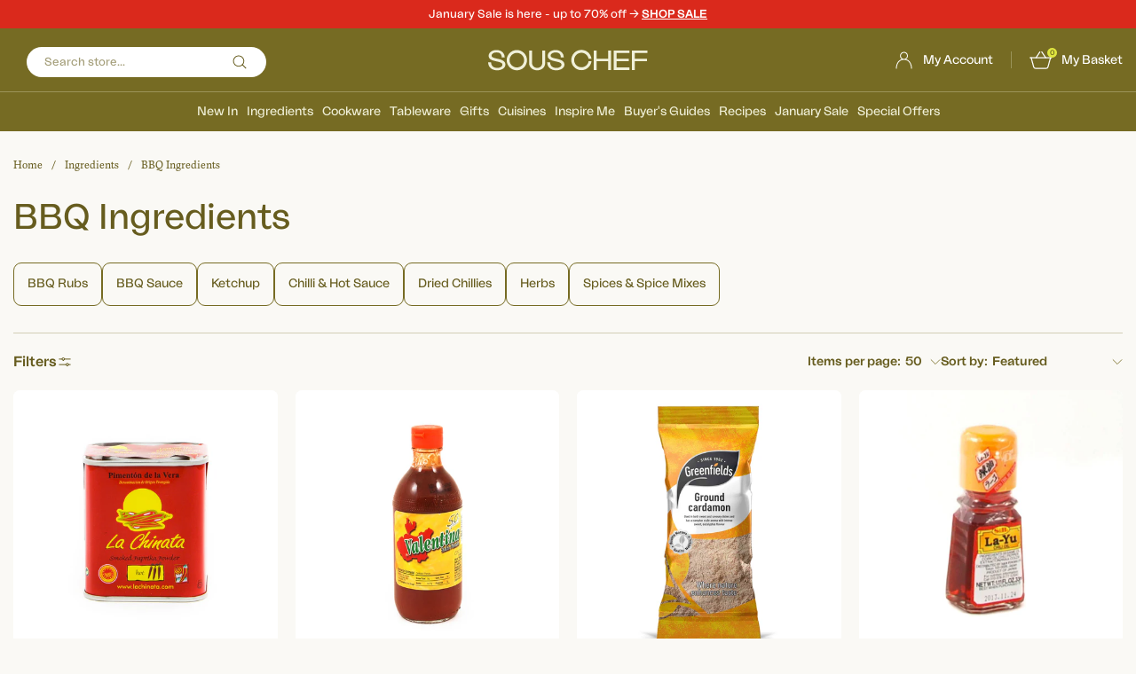

--- FILE ---
content_type: text/html; charset=utf-8
request_url: https://www.souschef.co.uk/collections/bbq-ingredients?page=2
body_size: 78544
content:
<!doctype html>
<!--[if IE 9]> <html class="ie9 util-NoJs supports-no-cookies" lang="en"> <![endif]-->
<!-- [if (gt IE 9)|!(IE)]><! -->
<html class="util-NoJs supports-no-cookies" lang="en">
  <!-- <![endif] -->
  <head><script src="//www.souschef.co.uk/cdn/shop/t/382/assets/pandectes-rules.min.js?v=175267734472753707361762182293" defer></script><script src="https://cdn-widgetsrepository.yotpo.com/v1/loader/KQyOEe5L8eXvRCcTk9nAZdWiaCvYAddFRvUjazBu" async></script>

    <!-- meroxio including yett.liquid --><!-- meroxio script for block apps(for lazyloading of app) while loading starts-->
<script>
YETT_BLACKLIST = []
!function(t,e){"object"==typeof exports&&"undefined"!=typeof module?e(exports):"function"==typeof define&&define.amd?define(["exports"],e):e(t.yett={})}(this,function(t){"use strict";var e={blacklist:window.YETT_BLACKLIST,whitelist:window.YETT_WHITELIST},r={blacklisted:[]},n=function(t,r){return t&&(!r||"javascript/blocked"!==r)&&(!e.blacklist||e.blacklist.some(function(e){return e.test(t)}))&&(!e.whitelist||e.whitelist.every(function(e){return!e.test(t)}))},i=function(t){var r=t.getAttribute("src");return e.blacklist&&e.blacklist.every(function(t){return!t.test(r)})||e.whitelist&&e.whitelist.some(function(t){return t.test(r)})},c=new MutationObserver(function(t){t.forEach(function(t){for(var e=t.addedNodes,i=function(t){var i=e[t];if(1===i.nodeType&&"SCRIPT"===i.tagName){var c=i.src,o=i.type;if(n(c,o)){r.blacklisted.push(i.cloneNode()),i.type="javascript/blocked";i.addEventListener("beforescriptexecute",function t(e){"javascript/blocked"===i.getAttribute("type")&&e.preventDefault(),i.removeEventListener("beforescriptexecute",t)}),i.parentElement.removeChild(i)}}},c=0;c<e.length;c++)i(c)})});c.observe(document.documentElement,{childList:!0,subtree:!0});var o=document.createElement;document.createElement=function(){for(var t=arguments.length,e=Array(t),r=0;r<t;r++)e[r]=arguments[r];if("script"!==e[0].toLowerCase())return o.bind(document).apply(void 0,e);var i=o.bind(document).apply(void 0,e),c=i.setAttribute.bind(i);return Object.defineProperties(i,{src:{get:function(){return i.getAttribute("src")},set:function(t){return n(t,i.type)&&c("type","javascript/blocked"),c("src",t),!0}},type:{set:function(t){var e=n(i.src,i.type)?"javascript/blocked":t;return c("type",e),!0}}}),i.setAttribute=function(t,e){"type"===t||"src"===t?i[t]=e:HTMLScriptElement.prototype.setAttribute.call(i,t,e)},i};var l=function(t){if(Array.isArray(t)){for(var e=0,r=Array(t.length);e<t.length;e++)r[e]=t[e];return r}return Array.from(t)},a=new RegExp("[|\\{}()[\\]^$+*?.]","g");t.unblock=function(){for(var t=arguments.length,n=Array(t),o=0;o<t;o++)n[o]=arguments[o];n.length<1?(e.blacklist=[],e.whitelist=[]):(e.blacklist&&(e.blacklist=e.blacklist.filter(function(t){return n.every(function(e){return!t.test(e)})})),e.whitelist&&(e.whitelist=[].concat(l(e.whitelist),l(n.map(function(t){var r=".*"+t.replace(a,"\\$&")+".*";return e.whitelist.find(function(t){return t.toString()===r.toString()})?null:new RegExp(r)}).filter(Boolean)))));for(var s=document.querySelectorAll('script[type="javascript/blocked"]'),u=0;u<s.length;u++){var p=s[u];i(p)&&(p.type="application/javascript",r.blacklisted.push(p),p.parentElement.removeChild(p))}var d=0;[].concat(l(r.blacklisted)).forEach(function(t,e){if(i(t)){var n=document.createElement("script");n.setAttribute("src",t.src),n.setAttribute("type","application/javascript"),document.head.appendChild(n),r.blacklisted.splice(e-d,1),d++}}),e.blacklist&&e.blacklist.length<1&&c.disconnect()},Object.defineProperty(t,"__esModule",{value:!0})});
//# sourceMappingURL=yett.min.js.map
</script><!-- meroxio including pre-header.liquid -->
    <link rel="preload" as="image" href="//www.souschef.co.uk/cdn/shop/products/la-chinata-paprika_500x.jpg?v=1574569402">
  
    <link rel="preload" as="image" href="//www.souschef.co.uk/cdn/shop/products/valentina-hot-sauce_500x.jpg?v=1574569402">
  



<meta charset="utf-8">
    <meta http-equiv="X-UA-Compatible" content="IE=edge">
    <meta name="viewport" content="width=device-width,initial-scale=1,maximum-scale=1">
    <meta name="theme-color" content="#c4cdd5"><!-- begin Convert Experiences code-->
<script type="text/javascript">
  var _conv_page_type = "collection";
  var _conv_category_id = "265871392826";
  var _conv_category_name = "BBQ Ingredients";
  var _conv_product_sku = "";
  var _conv_product_name = null;
  var _conv_product_price = "";
  var _conv_customer_id = "";
  var _conv_custom_v1 = "";
  var _conv_custom_v2 = "";
  var _conv_custom_v3 = "0";
  var _conv_custom_v4 = "0.00";
</script>
<script type="text/javascript" src="//cdn-4.convertexperiments.com/v1/js/1002628-10025670.js?environment=production" async></script><!-- end Convert Experiences code -->
<link rel="canonical" href="https://www.souschef.co.uk/collections/bbq-ingredients?page=2" /><link rel="shortcut icon" href="//www.souschef.co.uk/cdn/shop/files/Souschef_Favicon150px_circle150px_2_32x32.png?v=1756804655" type="image/png"><title>BBQ Ingredients - buy online Sous Chef UK
&ndash; Page 2</title><meta name="description" content="Shop for BBQ Ingredients at Sous Chef. Products in stock with next day delivery, 7 days a week. Outstanding customer reviews.">


<meta property="og:site_name" content="Sous Chef" />
<meta property="og:url" content="https://www.souschef.co.uk/collections/bbq-ingredients?page=2" />
<meta property="og:title" content="BBQ Ingredients" />
<meta property="og:type" content="product.group" />
<meta property="og:description" content="Shop for BBQ Ingredients at Sous Chef. Products in stock with next day delivery, 7 days a week. Outstanding customer reviews." /><meta property="og:image" content="http://www.souschef.co.uk/cdn/shop/collections/001-marble-default-collection-header_3ee04ad6-85e0-4bfb-a874-16f388598708.jpg?v=1680771939" />
      <meta property="og:image:secure_url" content="https://www.souschef.co.uk/cdn/shop/collections/001-marble-default-collection-header_3ee04ad6-85e0-4bfb-a874-16f388598708.jpg?v=1680771939" />
      <meta property="og:image:width" content="3200" />
      <meta property="og:image:height" content="528" />
      <meta property="og:image:alt" content="BBQ Ingredients" />

<meta name="twitter:site" content="@https:/x.com/SousChefTweet" />
<meta name="twitter:card" content="summary_large_image" />
<meta name="twitter:title" content="BBQ Ingredients" />
<meta name="twitter:description" content="Shop for BBQ Ingredients at Sous Chef. Products in stock with next day delivery, 7 days a week. Outstanding customer reviews." />
<link type="text/css" href="//www.souschef.co.uk/cdn/shop/t/382/assets/layout.password@layout.theme.css?v=17943459569100149581762338341" rel="stylesheet"><link rel="preload" href="https://use.typekit.net/poj7vtm.css" as="style" onload="this.onload=null;this.rel='stylesheet'">
<noscript><link rel="stylesheet" href="https://use.typekit.net/poj7vtm.css"></noscript>
<script>!function(){window.ZipifyPages=window.ZipifyPages||{},window.ZipifyPages.analytics={},window.ZipifyPages.currency="GBP",window.ZipifyPages.shopDomain="souschefuk.myshopify.com",window.ZipifyPages.moneyFormat="\u003cspan class=mon-Money\u003e£{{amount}}\u003c\/span\u003e",window.ZipifyPages.shopifyOptionsSelector=false,window.ZipifyPages.unitPriceEnabled=false,window.ZipifyPages.alternativeAnalyticsLoading=true,window.ZipifyPages.integrations="".split(","),window.ZipifyPages.crmUrl="https://crms.zipify.com",window.ZipifyPages.isPagesEntity=false,window.ZipifyPages.translations={soldOut:"Out of stock",unavailable:"Unavailable"},window.ZipifyPages.routes={root:"\/",cart:{index:"\/cart",add:"\/cart\/add",change:"\/cart\/change",clear:"\/cart\/clear",update:"\/cart\/update"}};window.ZipifyPages.eventsSubscriptions=[],window.ZipifyPages.on=function(i,a){window.ZipifyPages.eventsSubscriptions.push([i,a])}}();</script><script>(() => {
(()=>{class g{constructor(t={}){this.defaultConfig={sectionIds:[],rootMargin:"0px",onSectionViewed:()=>{},onSectionInteracted:()=>{},minViewTime:500,minVisiblePercentage:30,interactiveSelector:'a, button, input, select, textarea, [role="button"], [tabindex]:not([tabindex="-1"])'},this.config={...this.defaultConfig,...t},this.viewedSections=new Set,this.observer=null,this.viewTimers=new Map,this.init()}init(){document.readyState==="loading"?document.addEventListener("DOMContentLoaded",this.setup.bind(this)):this.setup()}setup(){this.setupObserver(),this.setupGlobalClickTracking()}setupObserver(){const t={root:null,rootMargin:this.config.rootMargin,threshold:[0,.1,.2,.3,.4,.5,.6,.7,.8,.9,1]};this.observer=new IntersectionObserver(e=>{e.forEach(i=>{this.calculateVisibility(i)?this.handleSectionVisible(i.target):this.handleSectionHidden(i.target)})},t),this.config.sectionIds.forEach(e=>{const i=document.getElementById(e);i&&this.observer.observe(i)})}calculateVisibility(t){const e=window.innerHeight,i=window.innerWidth,n=e*i,o=t.boundingClientRect,s=Math.max(0,o.top),c=Math.min(e,o.bottom),d=Math.max(0,o.left),a=Math.min(i,o.right),r=Math.max(0,c-s),l=Math.max(0,a-d)*r,m=n>0?l/n*100:0,h=o.width*o.height,p=h>0?l/h*100:0,S=m>=this.config.minVisiblePercentage,b=p>=80;return S||b}isSectionViewed(t){return this.viewedSections.has(Number(t))}setupGlobalClickTracking(){document.addEventListener("click",t=>{const e=this.findParentTrackedSection(t.target);if(e){const i=this.findInteractiveElement(t.target,e.el);i&&(this.isSectionViewed(e.id)||this.trackSectionView(e.id),this.trackSectionInteract(e.id,i,t))}})}findParentTrackedSection(t){let e=t;for(;e&&e!==document.body;){const i=e.id||e.dataset.zpSectionId,n=i?parseInt(i,10):null;if(n&&!isNaN(n)&&this.config.sectionIds.includes(n))return{el:e,id:n};e=e.parentElement}return null}findInteractiveElement(t,e){let i=t;for(;i&&i!==e;){if(i.matches(this.config.interactiveSelector))return i;i=i.parentElement}return null}trackSectionView(t){this.viewedSections.add(Number(t)),this.config.onSectionViewed(t)}trackSectionInteract(t,e,i){this.config.onSectionInteracted(t,e,i)}handleSectionVisible(t){const e=t.id,i=setTimeout(()=>{this.isSectionViewed(e)||this.trackSectionView(e)},this.config.minViewTime);this.viewTimers.set(e,i)}handleSectionHidden(t){const e=t.id;this.viewTimers.has(e)&&(clearTimeout(this.viewTimers.get(e)),this.viewTimers.delete(e))}addSection(t){if(!this.config.sectionIds.includes(t)){this.config.sectionIds.push(t);const e=document.getElementById(t);e&&this.observer&&this.observer.observe(e)}}}class f{constructor(){this.sectionTracker=new g({onSectionViewed:this.onSectionViewed.bind(this),onSectionInteracted:this.onSectionInteracted.bind(this)}),this.runningSplitTests=[]}getCookie(t){const e=document.cookie.match(new RegExp(`(?:^|; )${t}=([^;]*)`));return e?decodeURIComponent(e[1]):null}setCookie(t,e){let i=`${t}=${encodeURIComponent(e)}; path=/; SameSite=Lax`;location.protocol==="https:"&&(i+="; Secure");const n=new Date;n.setTime(n.getTime()+365*24*60*60*1e3),i+=`; expires=${n.toUTCString()}`,document.cookie=i}pickByWeight(t){const e=Object.entries(t).map(([o,s])=>[Number(o),s]),i=e.reduce((o,[,s])=>o+s,0);let n=Math.random()*i;for(const[o,s]of e){if(n<s)return o;n-=s}return e[e.length-1][0]}render(t){const e=t.blocks,i=t.test,n=i.id,o=`zpSectionSplitTest${n}`;let s=Number(this.getCookie(o));e.some(r=>r.id===s)||(s=this.pickByWeight(i.distribution),this.setCookie(o,s));const c=e.find(r=>r.id===s),d=`sectionSplitTest${c.id}`,a=document.querySelector(`template[data-id="${d}"]`);if(!a){console.error(`Template for split test ${c.id} not found`);return}document.currentScript.parentNode.insertBefore(a.content.cloneNode(!0),document.currentScript),this.runningSplitTests.push({id:n,block:c,templateId:d}),this.initTrackingForSection(c.id)}findSplitTestForSection(t){return this.runningSplitTests.find(e=>e.block.id===Number(t))}initTrackingForSection(t){this.sectionTracker.addSection(t)}onSectionViewed(t){this.trackEvent({sectionId:t,event:"zp_section_viewed"})}onSectionInteracted(t){this.trackEvent({sectionId:t,event:"zp_section_clicked"})}trackEvent({event:t,sectionId:e,payload:i={}}){const n=this.findSplitTestForSection(e);n&&window.Shopify.analytics.publish(t,{...i,sectionId:e,splitTestHash:n.id})}}window.ZipifyPages??={};window.ZipifyPages.SectionSplitTest=new f;})();

})()</script><script>window.performance && window.performance.mark && window.performance.mark('shopify.content_for_header.start');</script><meta name="facebook-domain-verification" content="mu4bc5u14yt1kypk9nzdp7ja1jb2ef">
<meta name="google-site-verification" content="MzTN1KspfvC1931835BQMw3vhQMcvFCpLM2MF4BSjlw">
<meta id="shopify-digital-wallet" name="shopify-digital-wallet" content="/11117297722/digital_wallets/dialog">
<meta name="shopify-checkout-api-token" content="c04e17b5f723881433cb030f68278168">
<meta id="in-context-paypal-metadata" data-shop-id="11117297722" data-venmo-supported="false" data-environment="production" data-locale="en_US" data-paypal-v4="true" data-currency="GBP">
<link rel="alternate" type="application/atom+xml" title="Feed" href="/collections/bbq-ingredients.atom" />
<link rel="prev" href="/collections/bbq-ingredients?page=1">
<link rel="next" href="/collections/bbq-ingredients?page=3">
<link rel="alternate" type="application/json+oembed" href="https://www.souschef.co.uk/collections/bbq-ingredients.oembed?page=2">
<script async="async" src="/checkouts/internal/preloads.js?locale=en-GB"></script>
<link rel="preconnect" href="https://shop.app" crossorigin="anonymous">
<script async="async" src="https://shop.app/checkouts/internal/preloads.js?locale=en-GB&shop_id=11117297722" crossorigin="anonymous"></script>
<script id="apple-pay-shop-capabilities" type="application/json">{"shopId":11117297722,"countryCode":"GB","currencyCode":"GBP","merchantCapabilities":["supports3DS"],"merchantId":"gid:\/\/shopify\/Shop\/11117297722","merchantName":"Sous Chef","requiredBillingContactFields":["postalAddress","email","phone"],"requiredShippingContactFields":["postalAddress","email","phone"],"shippingType":"shipping","supportedNetworks":["visa","maestro","masterCard","amex","discover","elo"],"total":{"type":"pending","label":"Sous Chef","amount":"1.00"},"shopifyPaymentsEnabled":true,"supportsSubscriptions":true}</script>
<script id="shopify-features" type="application/json">{"accessToken":"c04e17b5f723881433cb030f68278168","betas":["rich-media-storefront-analytics"],"domain":"www.souschef.co.uk","predictiveSearch":true,"shopId":11117297722,"locale":"en"}</script>
<script>var Shopify = Shopify || {};
Shopify.shop = "souschefuk.myshopify.com";
Shopify.locale = "en";
Shopify.currency = {"active":"GBP","rate":"1.0"};
Shopify.country = "GB";
Shopify.theme = {"name":"Sous Chef by BAO - Live","id":128397148218,"schema_name":"Sous Chef Theme","schema_version":"1.0.0","theme_store_id":796,"role":"main"};
Shopify.theme.handle = "null";
Shopify.theme.style = {"id":null,"handle":null};
Shopify.cdnHost = "www.souschef.co.uk/cdn";
Shopify.routes = Shopify.routes || {};
Shopify.routes.root = "/";</script>
<script type="module">!function(o){(o.Shopify=o.Shopify||{}).modules=!0}(window);</script>
<script>!function(o){function n(){var o=[];function n(){o.push(Array.prototype.slice.apply(arguments))}return n.q=o,n}var t=o.Shopify=o.Shopify||{};t.loadFeatures=n(),t.autoloadFeatures=n()}(window);</script>
<script>
  window.ShopifyPay = window.ShopifyPay || {};
  window.ShopifyPay.apiHost = "shop.app\/pay";
  window.ShopifyPay.redirectState = null;
</script>
<script id="shop-js-analytics" type="application/json">{"pageType":"collection"}</script>
<script defer="defer" async type="module" src="//www.souschef.co.uk/cdn/shopifycloud/shop-js/modules/v2/client.init-shop-cart-sync_BdyHc3Nr.en.esm.js"></script>
<script defer="defer" async type="module" src="//www.souschef.co.uk/cdn/shopifycloud/shop-js/modules/v2/chunk.common_Daul8nwZ.esm.js"></script>
<script type="module">
  await import("//www.souschef.co.uk/cdn/shopifycloud/shop-js/modules/v2/client.init-shop-cart-sync_BdyHc3Nr.en.esm.js");
await import("//www.souschef.co.uk/cdn/shopifycloud/shop-js/modules/v2/chunk.common_Daul8nwZ.esm.js");

  window.Shopify.SignInWithShop?.initShopCartSync?.({"fedCMEnabled":true,"windoidEnabled":true});

</script>
<script>
  window.Shopify = window.Shopify || {};
  if (!window.Shopify.featureAssets) window.Shopify.featureAssets = {};
  window.Shopify.featureAssets['shop-js'] = {"shop-cart-sync":["modules/v2/client.shop-cart-sync_QYOiDySF.en.esm.js","modules/v2/chunk.common_Daul8nwZ.esm.js"],"init-fed-cm":["modules/v2/client.init-fed-cm_DchLp9rc.en.esm.js","modules/v2/chunk.common_Daul8nwZ.esm.js"],"shop-button":["modules/v2/client.shop-button_OV7bAJc5.en.esm.js","modules/v2/chunk.common_Daul8nwZ.esm.js"],"init-windoid":["modules/v2/client.init-windoid_DwxFKQ8e.en.esm.js","modules/v2/chunk.common_Daul8nwZ.esm.js"],"shop-cash-offers":["modules/v2/client.shop-cash-offers_DWtL6Bq3.en.esm.js","modules/v2/chunk.common_Daul8nwZ.esm.js","modules/v2/chunk.modal_CQq8HTM6.esm.js"],"shop-toast-manager":["modules/v2/client.shop-toast-manager_CX9r1SjA.en.esm.js","modules/v2/chunk.common_Daul8nwZ.esm.js"],"init-shop-email-lookup-coordinator":["modules/v2/client.init-shop-email-lookup-coordinator_UhKnw74l.en.esm.js","modules/v2/chunk.common_Daul8nwZ.esm.js"],"pay-button":["modules/v2/client.pay-button_DzxNnLDY.en.esm.js","modules/v2/chunk.common_Daul8nwZ.esm.js"],"avatar":["modules/v2/client.avatar_BTnouDA3.en.esm.js"],"init-shop-cart-sync":["modules/v2/client.init-shop-cart-sync_BdyHc3Nr.en.esm.js","modules/v2/chunk.common_Daul8nwZ.esm.js"],"shop-login-button":["modules/v2/client.shop-login-button_D8B466_1.en.esm.js","modules/v2/chunk.common_Daul8nwZ.esm.js","modules/v2/chunk.modal_CQq8HTM6.esm.js"],"init-customer-accounts-sign-up":["modules/v2/client.init-customer-accounts-sign-up_C8fpPm4i.en.esm.js","modules/v2/client.shop-login-button_D8B466_1.en.esm.js","modules/v2/chunk.common_Daul8nwZ.esm.js","modules/v2/chunk.modal_CQq8HTM6.esm.js"],"init-shop-for-new-customer-accounts":["modules/v2/client.init-shop-for-new-customer-accounts_CVTO0Ztu.en.esm.js","modules/v2/client.shop-login-button_D8B466_1.en.esm.js","modules/v2/chunk.common_Daul8nwZ.esm.js","modules/v2/chunk.modal_CQq8HTM6.esm.js"],"init-customer-accounts":["modules/v2/client.init-customer-accounts_dRgKMfrE.en.esm.js","modules/v2/client.shop-login-button_D8B466_1.en.esm.js","modules/v2/chunk.common_Daul8nwZ.esm.js","modules/v2/chunk.modal_CQq8HTM6.esm.js"],"shop-follow-button":["modules/v2/client.shop-follow-button_CkZpjEct.en.esm.js","modules/v2/chunk.common_Daul8nwZ.esm.js","modules/v2/chunk.modal_CQq8HTM6.esm.js"],"lead-capture":["modules/v2/client.lead-capture_BntHBhfp.en.esm.js","modules/v2/chunk.common_Daul8nwZ.esm.js","modules/v2/chunk.modal_CQq8HTM6.esm.js"],"checkout-modal":["modules/v2/client.checkout-modal_CfxcYbTm.en.esm.js","modules/v2/chunk.common_Daul8nwZ.esm.js","modules/v2/chunk.modal_CQq8HTM6.esm.js"],"shop-login":["modules/v2/client.shop-login_Da4GZ2H6.en.esm.js","modules/v2/chunk.common_Daul8nwZ.esm.js","modules/v2/chunk.modal_CQq8HTM6.esm.js"],"payment-terms":["modules/v2/client.payment-terms_MV4M3zvL.en.esm.js","modules/v2/chunk.common_Daul8nwZ.esm.js","modules/v2/chunk.modal_CQq8HTM6.esm.js"]};
</script>
<script>(function() {
  var isLoaded = false;
  function asyncLoad() {
    if (isLoaded) return;
    isLoaded = true;
    var urls = ["https:\/\/js.klevu.com\/klevu-js-v1\/js\/klevuScript.js?klevuapi=klevu-15318215716108233\u0026lang=en\u0026shop=souschefuk.myshopify.com","https:\/\/assets.smartwishlist.webmarked.net\/static\/v6\/smartwishlist2.js?shop=souschefuk.myshopify.com","https:\/\/shopify.orderdeadline.com\/app\/frontend\/js\/order-deadline.min.js?shop=souschefuk.myshopify.com","https:\/\/config.gorgias.chat\/bundle-loader\/01GYCCXA5BRT39YREMPJDFR439?source=shopify1click\u0026shop=souschefuk.myshopify.com","https:\/\/cdn-widgetsrepository.yotpo.com\/v1\/loader\/KQyOEe5L8eXvRCcTk9nAZdWiaCvYAddFRvUjazBu?shop=souschefuk.myshopify.com","https:\/\/cdn1.profitmetrics.io\/CFC8CF03288DE19A\/shopify-bundle.js?shop=souschefuk.myshopify.com","https:\/\/cdn.9gtb.com\/loader.js?g_cvt_id=ad31b2c6-825e-45ba-8f9a-f31c10a48f58\u0026shop=souschefuk.myshopify.com"];
    for (var i = 0; i < urls.length; i++) {
      var s = document.createElement('script');
      s.type = 'text/javascript';
      s.async = true;
      s.src = urls[i];
      var x = document.getElementsByTagName('script')[0];
      x.parentNode.insertBefore(s, x);
    }
  };
  if(window.attachEvent) {
    window.attachEvent('onload', asyncLoad);
  } else {
    window.addEventListener('load', asyncLoad, false);
  }
})();</script>
<script id="__st">var __st={"a":11117297722,"offset":0,"reqid":"111765c2-c981-4d6d-af6c-a273aa6635c1-1768995127","pageurl":"www.souschef.co.uk\/collections\/bbq-ingredients?page=2","u":"b55a5d08c536","p":"collection","rtyp":"collection","rid":265871392826};</script>
<script>window.ShopifyPaypalV4VisibilityTracking = true;</script>
<script id="captcha-bootstrap">!function(){'use strict';const t='contact',e='account',n='new_comment',o=[[t,t],['blogs',n],['comments',n],[t,'customer']],c=[[e,'customer_login'],[e,'guest_login'],[e,'recover_customer_password'],[e,'create_customer']],r=t=>t.map((([t,e])=>`form[action*='/${t}']:not([data-nocaptcha='true']) input[name='form_type'][value='${e}']`)).join(','),a=t=>()=>t?[...document.querySelectorAll(t)].map((t=>t.form)):[];function s(){const t=[...o],e=r(t);return a(e)}const i='password',u='form_key',d=['recaptcha-v3-token','g-recaptcha-response','h-captcha-response',i],f=()=>{try{return window.sessionStorage}catch{return}},m='__shopify_v',_=t=>t.elements[u];function p(t,e,n=!1){try{const o=window.sessionStorage,c=JSON.parse(o.getItem(e)),{data:r}=function(t){const{data:e,action:n}=t;return t[m]||n?{data:e,action:n}:{data:t,action:n}}(c);for(const[e,n]of Object.entries(r))t.elements[e]&&(t.elements[e].value=n);n&&o.removeItem(e)}catch(o){console.error('form repopulation failed',{error:o})}}const l='form_type',E='cptcha';function T(t){t.dataset[E]=!0}const w=window,h=w.document,L='Shopify',v='ce_forms',y='captcha';let A=!1;((t,e)=>{const n=(g='f06e6c50-85a8-45c8-87d0-21a2b65856fe',I='https://cdn.shopify.com/shopifycloud/storefront-forms-hcaptcha/ce_storefront_forms_captcha_hcaptcha.v1.5.2.iife.js',D={infoText:'Protected by hCaptcha',privacyText:'Privacy',termsText:'Terms'},(t,e,n)=>{const o=w[L][v],c=o.bindForm;if(c)return c(t,g,e,D).then(n);var r;o.q.push([[t,g,e,D],n]),r=I,A||(h.body.append(Object.assign(h.createElement('script'),{id:'captcha-provider',async:!0,src:r})),A=!0)});var g,I,D;w[L]=w[L]||{},w[L][v]=w[L][v]||{},w[L][v].q=[],w[L][y]=w[L][y]||{},w[L][y].protect=function(t,e){n(t,void 0,e),T(t)},Object.freeze(w[L][y]),function(t,e,n,w,h,L){const[v,y,A,g]=function(t,e,n){const i=e?o:[],u=t?c:[],d=[...i,...u],f=r(d),m=r(i),_=r(d.filter((([t,e])=>n.includes(e))));return[a(f),a(m),a(_),s()]}(w,h,L),I=t=>{const e=t.target;return e instanceof HTMLFormElement?e:e&&e.form},D=t=>v().includes(t);t.addEventListener('submit',(t=>{const e=I(t);if(!e)return;const n=D(e)&&!e.dataset.hcaptchaBound&&!e.dataset.recaptchaBound,o=_(e),c=g().includes(e)&&(!o||!o.value);(n||c)&&t.preventDefault(),c&&!n&&(function(t){try{if(!f())return;!function(t){const e=f();if(!e)return;const n=_(t);if(!n)return;const o=n.value;o&&e.removeItem(o)}(t);const e=Array.from(Array(32),(()=>Math.random().toString(36)[2])).join('');!function(t,e){_(t)||t.append(Object.assign(document.createElement('input'),{type:'hidden',name:u})),t.elements[u].value=e}(t,e),function(t,e){const n=f();if(!n)return;const o=[...t.querySelectorAll(`input[type='${i}']`)].map((({name:t})=>t)),c=[...d,...o],r={};for(const[a,s]of new FormData(t).entries())c.includes(a)||(r[a]=s);n.setItem(e,JSON.stringify({[m]:1,action:t.action,data:r}))}(t,e)}catch(e){console.error('failed to persist form',e)}}(e),e.submit())}));const S=(t,e)=>{t&&!t.dataset[E]&&(n(t,e.some((e=>e===t))),T(t))};for(const o of['focusin','change'])t.addEventListener(o,(t=>{const e=I(t);D(e)&&S(e,y())}));const B=e.get('form_key'),M=e.get(l),P=B&&M;t.addEventListener('DOMContentLoaded',(()=>{const t=y();if(P)for(const e of t)e.elements[l].value===M&&p(e,B);[...new Set([...A(),...v().filter((t=>'true'===t.dataset.shopifyCaptcha))])].forEach((e=>S(e,t)))}))}(h,new URLSearchParams(w.location.search),n,t,e,['guest_login'])})(!0,!0)}();</script>
<script integrity="sha256-4kQ18oKyAcykRKYeNunJcIwy7WH5gtpwJnB7kiuLZ1E=" data-source-attribution="shopify.loadfeatures" defer="defer" src="//www.souschef.co.uk/cdn/shopifycloud/storefront/assets/storefront/load_feature-a0a9edcb.js" crossorigin="anonymous"></script>
<script crossorigin="anonymous" defer="defer" src="//www.souschef.co.uk/cdn/shopifycloud/storefront/assets/shopify_pay/storefront-65b4c6d7.js?v=20250812"></script>
<script data-source-attribution="shopify.dynamic_checkout.dynamic.init">var Shopify=Shopify||{};Shopify.PaymentButton=Shopify.PaymentButton||{isStorefrontPortableWallets:!0,init:function(){window.Shopify.PaymentButton.init=function(){};var t=document.createElement("script");t.src="https://www.souschef.co.uk/cdn/shopifycloud/portable-wallets/latest/portable-wallets.en.js",t.type="module",document.head.appendChild(t)}};
</script>
<script data-source-attribution="shopify.dynamic_checkout.buyer_consent">
  function portableWalletsHideBuyerConsent(e){var t=document.getElementById("shopify-buyer-consent"),n=document.getElementById("shopify-subscription-policy-button");t&&n&&(t.classList.add("hidden"),t.setAttribute("aria-hidden","true"),n.removeEventListener("click",e))}function portableWalletsShowBuyerConsent(e){var t=document.getElementById("shopify-buyer-consent"),n=document.getElementById("shopify-subscription-policy-button");t&&n&&(t.classList.remove("hidden"),t.removeAttribute("aria-hidden"),n.addEventListener("click",e))}window.Shopify?.PaymentButton&&(window.Shopify.PaymentButton.hideBuyerConsent=portableWalletsHideBuyerConsent,window.Shopify.PaymentButton.showBuyerConsent=portableWalletsShowBuyerConsent);
</script>
<script data-source-attribution="shopify.dynamic_checkout.cart.bootstrap">document.addEventListener("DOMContentLoaded",(function(){function t(){return document.querySelector("shopify-accelerated-checkout-cart, shopify-accelerated-checkout")}if(t())Shopify.PaymentButton.init();else{new MutationObserver((function(e,n){t()&&(Shopify.PaymentButton.init(),n.disconnect())})).observe(document.body,{childList:!0,subtree:!0})}}));
</script>
<link id="shopify-accelerated-checkout-styles" rel="stylesheet" media="screen" href="https://www.souschef.co.uk/cdn/shopifycloud/portable-wallets/latest/accelerated-checkout-backwards-compat.css" crossorigin="anonymous">
<style id="shopify-accelerated-checkout-cart">
        #shopify-buyer-consent {
  margin-top: 1em;
  display: inline-block;
  width: 100%;
}

#shopify-buyer-consent.hidden {
  display: none;
}

#shopify-subscription-policy-button {
  background: none;
  border: none;
  padding: 0;
  text-decoration: underline;
  font-size: inherit;
  cursor: pointer;
}

#shopify-subscription-policy-button::before {
  box-shadow: none;
}

      </style>

<script>window.performance && window.performance.mark && window.performance.mark('shopify.content_for_header.end');</script>

    <script
      src="https://cdnjs.cloudflare.com/ajax/libs/handlebars.js/4.0.11/handlebars.min.js"
      integrity="sha512-fujQJs+fkj7+Az7XKDxMLbVuuaeljjqMQDh3TAI7nYKQMQhEztrmyuex6hlnRuttjXJ9BFvnl4r/t8r8L6gFfA=="
      crossorigin="anonymous"
      referrerpolicy="no-referrer"
    ></script><script src="//www.souschef.co.uk/cdn/s/shopify/shopify_common.js" type="text/javascript"></script><script src="//www.souschef.co.uk/cdn/s/javascripts/currencies.js" type="text/javascript"></script>
<script type="text/javascript" src="//www.souschef.co.uk/cdn/shop/t/382/assets/layout.password@layout.theme.chunk.2b9bb.js?v=131115972491819551491762338336" defer="defer"></script><link rel="prefetch" href="//www.souschef.co.uk/cdn/shop/t/382/assets/layout.password.js?v=180134241450962935421762338340" as="script"><script type="text/javascript" src="//www.souschef.co.uk/cdn/shop/t/382/assets/vendors@layout.theme.chunk.364de.js?v=138096112234892876241768898319" defer="defer"></script><script type="text/javascript" src="//www.souschef.co.uk/cdn/shop/t/382/assets/layout.theme.js?v=41020742226667862481762338342" defer="defer"></script><link rel="prefetch" href="//www.souschef.co.uk/cdn/shop/t/382/assets/template.cart.js?v=5878067836152578751762338334" as="script"><link rel="prefetch" href="//www.souschef.co.uk/cdn/shop/t/382/assets/template.gift_card.js?v=50242270514724741411762338331" as="script"><link rel="prefetch" href="//www.souschef.co.uk/cdn/shop/t/382/assets/template.login.js?v=143192879159510694691762338337" as="script"><meta name="google-site-verification" content="CuN6VzqIeSxzIAUgYp6FtkfCvLshwWGez8RDCnrl79E"><!-- Google Tag Manager -->
<script>(function(w,d,s,l,i){w[l]=w[l]||[];w[l].push({'gtm.start':
  new Date().getTime(),event:'gtm.js'});var f=d.getElementsByTagName(s)[0],
j=d.createElement(s),dl=l!='dataLayer'?'&l='+l:'';j.async=true;j.src=
'https://www.googletagmanager.com/gtm.js?id='+i+dl;f.parentNode.insertBefore(j,f);
})(window,document,'script','dataLayer','GTM-WV7T7H');</script>
<!-- End Google Tag Manager --><!-- Global Site Tag (gtag.js) - Google AdWords: 982708727 -->
    <script async src="https://www.googletagmanager.com/gtag/js?id=AW-982708727"></script>
    <script>
      window.dataLayer = window.dataLayer || [];
      function gtag() {
        dataLayer.push(arguments);
      }
      gtag('js', new Date());
      gtag('config', 'AW-982708727', { send_page_view: false });
    </script><script>
    
    
    
    
    
    var gsf_conversion_data = {page_type : 'category', event : 'view_item_list', data : {product_data : [{variant_id : 16899724312634, product_id : 1770743693370, name : "La Chinata Hot Smoked Paprika, 70g", price : "4.00", currency : "GBP", sku : "BD0024", brand : "La Chinata", variant : "Default Title", category : "Ingredients", quantity : "26" }, {variant_id : 16899711238202, product_id : 1770742743098, name : "Valentina Hot Sauce, 370ml", price : "3.50", currency : "GBP", sku : "OM0009", brand : "Valentina", variant : "Default Title", category : "Ingredients", quantity : "2" }, {variant_id : 16898224914490, product_id : 1770637131834, name : "Ground Cardamom, 50g", price : "5.99", currency : "GBP", sku : "TR0054", brand : "Greenfields", variant : "Default Title", category : "Ingredients", quantity : "33" }, {variant_id : 16898032009274, product_id : 1770623795258, name : "Japanese Chilli Oil, 33ml", price : "3.40", currency : "GBP", sku : "JP0027", brand : "SB", variant : "Default Title", category : "Ingredients", quantity : "21" }], total_price :"16.89", shop_currency : "GBP", collection_id : "265871392826", collection_name : "BBQ Ingredients" }};
    
</script><style>
      .util-NoJs:not(html),
      .supports-no-cookies:not(html),
      .util-NoJs .util-Js {
        display: none;
      }
      .util-NoJs .util-NoJs:not(html) {
        display: block;
      }
    </style><script>
      window.theme = window.theme || {}
      window.theme.isDevTheme = false;
      window.Currency.currentCurrency = 'GBP';
    </script>

    <script>
      window.yotpoStrings = {
        apiKey: `KQyOEe5L8eXvRCcTk9nAZdWiaCvYAddFRvUjazBu`,
        productId: ``,
        minReviews: `1`,
        leaveReview: "Leave a review",
        viewReviews: "See Reviews",
        askQuestion: "Ask a question",
      };
    </script>

    <script src="https://cdn.jsdelivr.net/npm/swiper@11/swiper-bundle.min.js"></script>
    <link rel="stylesheet" href="https://cdn.jsdelivr.net/npm/swiper@11/swiper-bundle.min.css">
  <!-- BEGIN app block: shopify://apps/pandectes-gdpr/blocks/banner/58c0baa2-6cc1-480c-9ea6-38d6d559556a -->
  
    
      <!-- TCF is active, scripts are loaded above -->
      
        <script>
          if (!window.PandectesRulesSettings) {
            window.PandectesRulesSettings = {"store":{"id":11117297722,"adminMode":false,"headless":false,"storefrontRootDomain":"","checkoutRootDomain":"","storefrontAccessToken":""},"banner":{"revokableTrigger":false,"cookiesBlockedByDefault":"7","hybridStrict":false,"isActive":true},"geolocation":{"brOnly":false,"caOnly":false,"euOnly":false,"canadaOnly":false},"blocker":{"isActive":true,"googleConsentMode":{"isActive":true,"id":"","analyticsId":"","adwordsId":"","adStorageCategory":4,"analyticsStorageCategory":2,"functionalityStorageCategory":1,"personalizationStorageCategory":1,"securityStorageCategory":0,"customEvent":true,"redactData":true,"urlPassthrough":true,"dataLayerProperty":"dataLayer","waitForUpdate":3000,"useNativeChannel":true,"debugMode":false},"facebookPixel":{"isActive":false,"id":"","ldu":false},"microsoft":{"isActive":true,"uetTags":"5524302"},"rakuten":{"isActive":false,"cmp":false,"ccpa":false},"gpcIsActive":true,"klaviyoIsActive":true,"defaultBlocked":7,"patterns":{"whiteList":[],"blackList":{"1":[],"2":[],"4":["connect.facebook.net","static.klaviyo.com|www.klaviyo.com|static-tracking.klaviyo.com|a.klaviyo.com"],"8":[]},"iframesWhiteList":[],"iframesBlackList":{"1":[],"2":[],"4":[],"8":[]},"beaconsWhiteList":[],"beaconsBlackList":{"1":[],"2":[],"4":[],"8":[]}}}};
            const rulesScript = document.createElement('script');
            window.PandectesRulesSettings.auto = true;
            rulesScript.src = "https://cdn.shopify.com/extensions/019bdc07-7fb4-70c4-ad72-a3837152bf63/gdpr-238/assets/pandectes-rules.js";
            const firstChild = document.head.firstChild;
            document.head.insertBefore(rulesScript, firstChild);
          }
        </script>
      
      <script>
        
          window.PandectesSettings = {"store":{"id":11117297722,"plan":"premium","theme":"Sous Chef by BAO - Live","primaryLocale":"en","adminMode":false,"headless":false,"storefrontRootDomain":"","checkoutRootDomain":"","storefrontAccessToken":""},"tsPublished":1766068701,"declaration":{"showPurpose":false,"showProvider":false,"showDateGenerated":false},"language":{"unpublished":[],"languageMode":"Single","fallbackLanguage":"en","languageDetection":"browser","languagesSupported":[]},"texts":{"managed":{"headerText":{"en":"We respect your privacy"},"consentText":{"en":"This website uses cookies to ensure you get the best experience."},"linkText":{"en":"Learn more"},"imprintText":{"en":"Imprint"},"googleLinkText":{"en":"Google's Privacy Terms"},"allowButtonText":{"en":"Accept"},"denyButtonText":{"en":"Decline"},"dismissButtonText":{"en":"Ok"},"leaveSiteButtonText":{"en":"Leave this site"},"preferencesButtonText":{"en":"Preferences"},"cookiePolicyText":{"en":"Cookie policy"},"preferencesPopupTitleText":{"en":"Manage consent preferences"},"preferencesPopupIntroText":{"en":"We use cookies to optimize website functionality, analyze the performance, and provide personalized experience to you. Some cookies are essential to make the website operate and function correctly. Those cookies cannot be disabled. In this window you can manage your preference of cookies."},"preferencesPopupSaveButtonText":{"en":"Save preferences"},"preferencesPopupCloseButtonText":{"en":"Close"},"preferencesPopupAcceptAllButtonText":{"en":"Accept all"},"preferencesPopupRejectAllButtonText":{"en":"Reject all"},"cookiesDetailsText":{"en":"Cookies details"},"preferencesPopupAlwaysAllowedText":{"en":"Always allowed"},"accessSectionParagraphText":{"en":"You have the right to request access to your data at any time."},"accessSectionTitleText":{"en":"Data portability"},"accessSectionAccountInfoActionText":{"en":"Personal data"},"accessSectionDownloadReportActionText":{"en":"Request export"},"accessSectionGDPRRequestsActionText":{"en":"Data subject requests"},"accessSectionOrdersRecordsActionText":{"en":"Orders"},"rectificationSectionParagraphText":{"en":"You have the right to request your data to be updated whenever you think it is appropriate."},"rectificationSectionTitleText":{"en":"Data Rectification"},"rectificationCommentPlaceholder":{"en":"Describe what you want to be updated"},"rectificationCommentValidationError":{"en":"Comment is required"},"rectificationSectionEditAccountActionText":{"en":"Request an update"},"erasureSectionTitleText":{"en":"Right to be forgotten"},"erasureSectionParagraphText":{"en":"You have the right to ask all your data to be erased. After that, you will no longer be able to access your account."},"erasureSectionRequestDeletionActionText":{"en":"Request personal data deletion"},"consentDate":{"en":"Consent date"},"consentId":{"en":"Consent ID"},"consentSectionChangeConsentActionText":{"en":"Change consent preference"},"consentSectionConsentedText":{"en":"You consented to the cookies policy of this website on"},"consentSectionNoConsentText":{"en":"You have not consented to the cookies policy of this website."},"consentSectionTitleText":{"en":"Your cookie consent"},"consentStatus":{"en":"Consent preference"},"confirmationFailureMessage":{"en":"Your request was not verified. Please try again and if problem persists, contact store owner for assistance"},"confirmationFailureTitle":{"en":"A problem occurred"},"confirmationSuccessMessage":{"en":"We will soon get back to you as to your request."},"confirmationSuccessTitle":{"en":"Your request is verified"},"guestsSupportEmailFailureMessage":{"en":"Your request was not submitted. Please try again and if problem persists, contact store owner for assistance."},"guestsSupportEmailFailureTitle":{"en":"A problem occurred"},"guestsSupportEmailPlaceholder":{"en":"E-mail address"},"guestsSupportEmailSuccessMessage":{"en":"If you are registered as a customer of this store, you will soon receive an email with instructions on how to proceed."},"guestsSupportEmailSuccessTitle":{"en":"Thank you for your request"},"guestsSupportEmailValidationError":{"en":"Email is not valid"},"guestsSupportInfoText":{"en":"Please login with your customer account to further proceed."},"submitButton":{"en":"Submit"},"submittingButton":{"en":"Submitting..."},"cancelButton":{"en":"Cancel"},"declIntroText":{"en":"We use cookies to optimize website functionality, analyze the performance, and provide personalized experience to you. Some cookies are essential to make the website operate and function correctly. Those cookies cannot be disabled. In this window you can manage your preference of cookies."},"declName":{"en":"Name"},"declPurpose":{"en":"Purpose"},"declType":{"en":"Type"},"declRetention":{"en":"Retention"},"declProvider":{"en":"Provider"},"declFirstParty":{"en":"First-party"},"declThirdParty":{"en":"Third-party"},"declSeconds":{"en":"seconds"},"declMinutes":{"en":"minutes"},"declHours":{"en":"hours"},"declDays":{"en":"days"},"declWeeks":{"en":"week(s)"},"declMonths":{"en":"months"},"declYears":{"en":"years"},"declSession":{"en":"Session"},"declDomain":{"en":"Domain"},"declPath":{"en":"Path"}},"categories":{"strictlyNecessaryCookiesTitleText":{"en":"Strictly necessary cookies"},"strictlyNecessaryCookiesDescriptionText":{"en":"These cookies are essential in order to enable you to move around the website and use its features, such as accessing secure areas of the website. The website cannot function properly without these cookies."},"functionalityCookiesTitleText":{"en":"Functional cookies"},"functionalityCookiesDescriptionText":{"en":"These cookies enable the site to provide enhanced functionality and personalisation. They may be set by us or by third party providers whose services we have added to our pages. If you do not allow these cookies then some or all of these services may not function properly."},"performanceCookiesTitleText":{"en":"Performance cookies"},"performanceCookiesDescriptionText":{"en":"These cookies enable us to monitor and improve the performance of our website. For example, they allow us to count visits, identify traffic sources and see which parts of the site are most popular."},"targetingCookiesTitleText":{"en":"Targeting cookies"},"targetingCookiesDescriptionText":{"en":"These cookies may be set through our site by our advertising partners. They may be used by those companies to build a profile of your interests and show you relevant adverts on other sites.    They do not store directly personal information, but are based on uniquely identifying your browser and internet device. If you do not allow these cookies, you will experience less targeted advertising."},"unclassifiedCookiesTitleText":{"en":"Unclassified cookies"},"unclassifiedCookiesDescriptionText":{"en":"Unclassified cookies are cookies that we are in the process of classifying, together with the providers of individual cookies."}},"auto":{}},"library":{"previewMode":false,"fadeInTimeout":0,"defaultBlocked":7,"showLink":true,"showImprintLink":false,"showGoogleLink":false,"enabled":true,"cookie":{"expiryDays":365,"secure":true,"domain":""},"dismissOnScroll":false,"dismissOnWindowClick":false,"dismissOnTimeout":false,"palette":{"popup":{"background":"#FFFFFF","backgroundForCalculations":{"a":1,"b":255,"g":255,"r":255},"text":"#000000"},"button":{"background":"transparent","backgroundForCalculations":{"a":1,"b":255,"g":255,"r":255},"text":"#000000","textForCalculation":{"a":1,"b":0,"g":0,"r":0},"border":"#000000"}},"content":{"href":"https://souschefuk.myshopify.com/policies/privacy-policy","imprintHref":"/","close":"&#10005;","target":"","logo":"<img class=\"cc-banner-logo\" style=\"max-height: 40px;\" src=\"https://souschefuk.myshopify.com/cdn/shop/files/pandectes-banner-logo.png\" alt=\"Cookie banner\" />"},"window":"<div role=\"dialog\" aria-label=\"{{header}}\" aria-describedby=\"cookieconsent:desc\" id=\"pandectes-banner\" class=\"cc-window-wrapper cc-bottom-left-wrapper\"><div class=\"pd-cookie-banner-window cc-window {{classes}}\">{{children}}</div></div>","compliance":{"custom":"<div class=\"cc-compliance cc-highlight\">{{preferences}}{{allow}}</div>"},"type":"custom","layouts":{"basic":"{{logo}}{{messagelink}}{{compliance}}"},"position":"bottom-left","theme":"wired","revokable":false,"animateRevokable":false,"revokableReset":false,"revokableLogoUrl":"https://souschefuk.myshopify.com/cdn/shop/files/pandectes-reopen-logo.png","revokablePlacement":"bottom-left","revokableMarginHorizontal":15,"revokableMarginVertical":15,"static":false,"autoAttach":true,"hasTransition":true,"blacklistPage":[""],"elements":{"close":"<button aria-label=\"Close\" type=\"button\" class=\"cc-close\">{{close}}</button>","dismiss":"<button type=\"button\" class=\"cc-btn cc-btn-decision cc-dismiss\">{{dismiss}}</button>","allow":"<button type=\"button\" class=\"cc-btn cc-btn-decision cc-allow\">{{allow}}</button>","deny":"<button type=\"button\" class=\"cc-btn cc-btn-decision cc-deny\">{{deny}}</button>","preferences":"<button type=\"button\" class=\"cc-btn cc-settings\" aria-controls=\"pd-cp-preferences\" onclick=\"Pandectes.fn.openPreferences()\">{{preferences}}</button>"}},"geolocation":{"brOnly":false,"caOnly":false,"euOnly":false,"canadaOnly":false,"canadaLaw25":false,"canadaPipeda":false},"dsr":{"guestsSupport":false,"accessSectionDownloadReportAuto":false},"banner":{"resetTs":1666169183,"extraCss":"        .cc-banner-logo {max-width: 24em!important;}    @media(min-width: 768px) {.cc-window.cc-floating{max-width: 24em!important;width: 24em!important;}}    .cc-message, .pd-cookie-banner-window .cc-header, .cc-logo {text-align: left}    .cc-window-wrapper{z-index: 2147483647;}    .cc-window{z-index: 2147483647;font-family: inherit;}    .pd-cookie-banner-window .cc-header{font-family: inherit;}    .pd-cp-ui{font-family: inherit; background-color: #FFFFFF;color:#000000;}    button.pd-cp-btn, a.pd-cp-btn{}    input + .pd-cp-preferences-slider{background-color: rgba(0, 0, 0, 0.3)}    .pd-cp-scrolling-section::-webkit-scrollbar{background-color: rgba(0, 0, 0, 0.3)}    input:checked + .pd-cp-preferences-slider{background-color: rgba(0, 0, 0, 1)}    .pd-cp-scrolling-section::-webkit-scrollbar-thumb {background-color: rgba(0, 0, 0, 1)}    .pd-cp-ui-close{color:#000000;}    .pd-cp-preferences-slider:before{background-color: #FFFFFF}    .pd-cp-title:before {border-color: #000000!important}    .pd-cp-preferences-slider{background-color:#000000}    .pd-cp-toggle{color:#000000!important}    @media(max-width:699px) {.pd-cp-ui-close-top svg {fill: #000000}}    .pd-cp-toggle:hover,.pd-cp-toggle:visited,.pd-cp-toggle:active{color:#000000!important}    .pd-cookie-banner-window {}  ","customJavascript":{},"showPoweredBy":false,"logoHeight":40,"revokableTrigger":false,"hybridStrict":false,"cookiesBlockedByDefault":"7","isActive":true,"implicitSavePreferences":true,"cookieIcon":false,"blockBots":false,"showCookiesDetails":true,"hasTransition":true,"blockingPage":false,"showOnlyLandingPage":false,"leaveSiteUrl":"https://www.google.com","linkRespectStoreLang":false},"cookies":{"0":[{"name":"secure_customer_sig","type":"http","domain":"www.souschef.co.uk","path":"/","provider":"Shopify","firstParty":true,"retention":"1 year(s)","session":false,"expires":1,"unit":"declYears","purpose":{"en":"Used in connection with customer login."}},{"name":"cart_currency","type":"http","domain":"www.souschef.co.uk","path":"/","provider":"Shopify","firstParty":true,"retention":"14 day(s)","session":false,"expires":14,"unit":"declDays","purpose":{"en":"The cookie is necessary for the secure checkout and payment function on the website. This function is provided by shopify.com."}},{"name":"localization","type":"http","domain":"www.souschef.co.uk","path":"/","provider":"Shopify","firstParty":true,"retention":"1 year(s)","session":false,"expires":1,"unit":"declYears","purpose":{"en":"Shopify store localization"}},{"name":"shopify_pay_redirect","type":"http","domain":"www.souschef.co.uk","path":"/","provider":"Shopify","firstParty":true,"retention":"60 minute(s)","session":false,"expires":60,"unit":"declMinutes","purpose":{"en":"Used to accelerate the checkout process when the buyer has a Shop Pay account."}},{"name":"keep_alive","type":"http","domain":"www.souschef.co.uk","path":"/","provider":"Shopify","firstParty":true,"retention":"30 minute(s)","session":false,"expires":30,"unit":"declMinutes","purpose":{"en":"Used in connection with buyer localization."}},{"name":"_secure_session_id","type":"http","domain":"www.souschef.co.uk","path":"/","provider":"Shopify","firstParty":true,"retention":"24 hour(s)","session":false,"expires":24,"unit":"declHours","purpose":{"en":"Used in connection with navigation through a storefront."}},{"name":"_pandectes_gdpr","type":"http","domain":".www.souschef.co.uk","path":"/","provider":"Pandectes","firstParty":true,"retention":"1 year(s)","session":false,"expires":1,"unit":"declYears","purpose":{"en":"Used for the functionality of the cookies consent banner."}},{"name":"cart","type":"http","domain":"www.souschef.co.uk","path":"/","provider":"Shopify","firstParty":true,"retention":"1 month(s)","session":false,"expires":1,"unit":"declMonths","purpose":{"en":"Contains information related to the user's cart."}},{"name":"_shopify_essential","type":"http","domain":"www.souschef.co.uk","path":"/","provider":"Shopify","firstParty":true,"retention":"1 year(s)","session":false,"expires":1,"unit":"declYears","purpose":{"en":"Contains essential information for the correct functionality of a store such as session and checkout information and anti-tampering data."}},{"name":"_ab","type":"http","domain":"www.souschef.co.uk","path":"/","provider":"Shopify","firstParty":true,"retention":"1 year(s)","session":false,"expires":1,"unit":"declYears","purpose":{"en":"Used to control when the admin bar is shown on the storefront."}},{"name":"master_device_id","type":"http","domain":".souschef.co.uk","path":"/","provider":"Shopify","firstParty":false,"retention":"1 year(s)","session":false,"expires":1,"unit":"declYears","purpose":{"en":"Permanent device identifier."}},{"name":"_ab","type":"http","domain":".souschef.co.uk","path":"/","provider":"Shopify","firstParty":false,"retention":"1 year(s)","session":false,"expires":1,"unit":"declYears","purpose":{"en":"Used to control when the admin bar is shown on the storefront."}},{"name":"storefront_digest","type":"http","domain":"www.souschef.co.uk","path":"/","provider":"Shopify","firstParty":true,"retention":"1 year(s)","session":false,"expires":1,"unit":"declYears","purpose":{"en":"Stores a digest of the storefront password, allowing merchants to preview their storefront while it's password protected."}},{"name":"master_device_id","type":"http","domain":"www.souschef.co.uk","path":"/","provider":"Shopify","firstParty":true,"retention":"1 year(s)","session":false,"expires":1,"unit":"declYears","purpose":{"en":"Permanent device identifier."}},{"name":"storefront_digest","type":"http","domain":".souschef.co.uk","path":"/","provider":"Shopify","firstParty":false,"retention":"1 year(s)","session":false,"expires":1,"unit":"declYears","purpose":{"en":"Stores a digest of the storefront password, allowing merchants to preview their storefront while it's password protected."}},{"name":"_tracking_consent","type":"http","domain":"www.souschef.co.uk","path":"/","provider":"Shopify","firstParty":true,"retention":"1 year(s)","session":false,"expires":1,"unit":"declYears","purpose":{"en":"Used to store a user's preferences if a merchant has set up privacy rules in the visitor's region."}},{"name":"_tracking_consent","type":"http","domain":".souschef.co.uk","path":"/","provider":"Shopify","firstParty":false,"retention":"1 year(s)","session":false,"expires":1,"unit":"declYears","purpose":{"en":"Used to store a user's preferences if a merchant has set up privacy rules in the visitor's region."}},{"name":"_shopify_country","type":"http","domain":"www.souschef.co.uk","path":"/","provider":"Shopify","firstParty":true,"retention":"30 minute(s)","session":false,"expires":30,"unit":"declMinutes","purpose":{"en":"Used for Plus shops where pricing currency/country is set from GeoIP by helping avoid GeoIP lookups after the first request."}},{"name":"_shopify_country","type":"http","domain":".souschef.co.uk","path":"/","provider":"Shopify","firstParty":false,"retention":"30 minute(s)","session":false,"expires":30,"unit":"declMinutes","purpose":{"en":"Used for Plus shops where pricing currency/country is set from GeoIP by helping avoid GeoIP lookups after the first request."}},{"name":"shopify_pay_redirect","type":"http","domain":".souschef.co.uk","path":"/","provider":"Shopify","firstParty":false,"retention":"1 year(s)","session":false,"expires":1,"unit":"declYears","purpose":{"en":"Used to accelerate the checkout process when the buyer has a Shop Pay account."}},{"name":"shopify_pay","type":"http","domain":"www.souschef.co.uk","path":"/","provider":"Shopify","firstParty":true,"retention":"1 year(s)","session":false,"expires":1,"unit":"declYears","purpose":{"en":"Used to log in a buyer into Shop Pay when they come back to checkout on the same store."}},{"name":"shopify_pay","type":"http","domain":".souschef.co.uk","path":"/","provider":"Shopify","firstParty":false,"retention":"1 year(s)","session":false,"expires":1,"unit":"declYears","purpose":{"en":"Used to log in a buyer into Shop Pay when they come back to checkout on the same store."}},{"name":"discount_code","type":"http","domain":"www.souschef.co.uk","path":"/","provider":"Shopify","firstParty":true,"retention":"Session","session":true,"expires":1,"unit":"declDays","purpose":{"en":"Stores a discount code (received from an online store visit with a URL parameter) in order to the next checkout."}},{"name":"discount_code","type":"http","domain":".souschef.co.uk","path":"/","provider":"Shopify","firstParty":false,"retention":"Session","session":true,"expires":1,"unit":"declDays","purpose":{"en":"Stores a discount code (received from an online store visit with a URL parameter) in order to the next checkout."}},{"name":"shop_pay_accelerated","type":"http","domain":"www.souschef.co.uk","path":"/","provider":"Shopify","firstParty":true,"retention":"1 year(s)","session":false,"expires":1,"unit":"declYears","purpose":{"en":"Indicates if a buyer is eligible for Shop Pay accelerated checkout."}},{"name":"shop_pay_accelerated","type":"http","domain":".souschef.co.uk","path":"/","provider":"Shopify","firstParty":false,"retention":"1 year(s)","session":false,"expires":1,"unit":"declYears","purpose":{"en":"Indicates if a buyer is eligible for Shop Pay accelerated checkout."}},{"name":"order","type":"http","domain":"www.souschef.co.uk","path":"/","provider":"Shopify","firstParty":true,"retention":"3 week(s)","session":false,"expires":3,"unit":"declWeeks","purpose":{"en":"Used to allow access to the data of the order details page of the buyer."}},{"name":"login_with_shop_finalize","type":"http","domain":"www.souschef.co.uk","path":"/","provider":"Shopify","firstParty":true,"retention":"5 minute(s)","session":false,"expires":5,"unit":"declMinutes","purpose":{"en":"Used to facilitate login with Shop."}},{"name":"login_with_shop_finalize","type":"http","domain":".souschef.co.uk","path":"/","provider":"Shopify","firstParty":false,"retention":"5 minute(s)","session":false,"expires":5,"unit":"declMinutes","purpose":{"en":"Used to facilitate login with Shop."}},{"name":"_abv","type":"http","domain":"www.souschef.co.uk","path":"/","provider":"Shopify","firstParty":true,"retention":"1 year(s)","session":false,"expires":1,"unit":"declYears","purpose":{"en":"Persist the collapsed state of the admin bar."}},{"name":"_abv","type":"http","domain":".souschef.co.uk","path":"/","provider":"Shopify","firstParty":false,"retention":"1 year(s)","session":false,"expires":1,"unit":"declYears","purpose":{"en":"Persist the collapsed state of the admin bar."}},{"name":"_identity_session","type":"http","domain":"www.souschef.co.uk","path":"/","provider":"Shopify","firstParty":true,"retention":"2 year(s)","session":false,"expires":2,"unit":"declYears","purpose":{"en":"Contains the identity session identifier of the user."}},{"name":"_master_udr","type":"http","domain":".souschef.co.uk","path":"/","provider":"Shopify","firstParty":false,"retention":"Session","session":true,"expires":1,"unit":"declSeconds","purpose":{"en":"Permanent device identifier."}},{"name":"order","type":"http","domain":".souschef.co.uk","path":"/","provider":"Shopify","firstParty":false,"retention":"3 week(s)","session":false,"expires":3,"unit":"declWeeks","purpose":{"en":"Used to allow access to the data of the order details page of the buyer."}},{"name":"user","type":"http","domain":"www.souschef.co.uk","path":"/","provider":"Shopify","firstParty":true,"retention":"1 year(s)","session":false,"expires":1,"unit":"declYears","purpose":{"en":"Used in connection with Shop login."}},{"name":"user_cross_site","type":"http","domain":"www.souschef.co.uk","path":"/","provider":"Shopify","firstParty":true,"retention":"1 year(s)","session":false,"expires":1,"unit":"declYears","purpose":{"en":"Used in connection with Shop login."}},{"name":"_identity_session","type":"http","domain":".souschef.co.uk","path":"/","provider":"Shopify","firstParty":false,"retention":"2 year(s)","session":false,"expires":2,"unit":"declYears","purpose":{"en":"Contains the identity session identifier of the user."}},{"name":"user","type":"http","domain":".souschef.co.uk","path":"/","provider":"Shopify","firstParty":false,"retention":"1 year(s)","session":false,"expires":1,"unit":"declYears","purpose":{"en":"Used in connection with Shop login."}},{"name":"_master_udr","type":"http","domain":"www.souschef.co.uk","path":"/","provider":"Shopify","firstParty":true,"retention":"Session","session":true,"expires":1,"unit":"declSeconds","purpose":{"en":"Permanent device identifier."}},{"name":"user_cross_site","type":"http","domain":".souschef.co.uk","path":"/","provider":"Shopify","firstParty":false,"retention":"1 year(s)","session":false,"expires":1,"unit":"declYears","purpose":{"en":"Used in connection with Shop login."}},{"name":"_shopify_essential","type":"http","domain":"shopify.com","path":"/11117297722","provider":"Shopify","firstParty":false,"retention":"1 year(s)","session":false,"expires":1,"unit":"declYears","purpose":{"en":"Contains essential information for the correct functionality of a store such as session and checkout information and anti-tampering data."}},{"name":"_ab","type":"http","domain":"shopify.com","path":"/","provider":"Shopify","firstParty":false,"retention":"1 year(s)","session":false,"expires":1,"unit":"declYears","purpose":{"en":"Used to control when the admin bar is shown on the storefront."}},{"name":"master_device_id","type":"http","domain":"shopify.com","path":"/","provider":"Shopify","firstParty":false,"retention":"1 year(s)","session":false,"expires":1,"unit":"declYears","purpose":{"en":"Permanent device identifier."}},{"name":"_tracking_consent","type":"http","domain":"shopify.com","path":"/","provider":"Shopify","firstParty":false,"retention":"1 year(s)","session":false,"expires":1,"unit":"declYears","purpose":{"en":"Used to store a user's preferences if a merchant has set up privacy rules in the visitor's region."}},{"name":"_shopify_country","type":"http","domain":"shopify.com","path":"/","provider":"Shopify","firstParty":false,"retention":"30 minute(s)","session":false,"expires":30,"unit":"declMinutes","purpose":{"en":"Used for Plus shops where pricing currency/country is set from GeoIP by helping avoid GeoIP lookups after the first request."}},{"name":"shopify_pay_redirect","type":"http","domain":"shopify.com","path":"/","provider":"Shopify","firstParty":false,"retention":"1 year(s)","session":false,"expires":1,"unit":"declYears","purpose":{"en":"Used to accelerate the checkout process when the buyer has a Shop Pay account."}},{"name":"shopify_pay","type":"http","domain":"shopify.com","path":"/","provider":"Shopify","firstParty":false,"retention":"1 year(s)","session":false,"expires":1,"unit":"declYears","purpose":{"en":"Used to log in a buyer into Shop Pay when they come back to checkout on the same store."}},{"name":"discount_code","type":"http","domain":"shopify.com","path":"/","provider":"Shopify","firstParty":false,"retention":"Session","session":true,"expires":1,"unit":"declDays","purpose":{"en":"Stores a discount code (received from an online store visit with a URL parameter) in order to the next checkout."}},{"name":"shop_pay_accelerated","type":"http","domain":"shopify.com","path":"/","provider":"Shopify","firstParty":false,"retention":"1 year(s)","session":false,"expires":1,"unit":"declYears","purpose":{"en":"Indicates if a buyer is eligible for Shop Pay accelerated checkout."}},{"name":"storefront_digest","type":"http","domain":"shopify.com","path":"/","provider":"Shopify","firstParty":false,"retention":"1 year(s)","session":false,"expires":1,"unit":"declYears","purpose":{"en":"Stores a digest of the storefront password, allowing merchants to preview their storefront while it's password protected."}},{"name":"login_with_shop_finalize","type":"http","domain":"shopify.com","path":"/","provider":"Shopify","firstParty":false,"retention":"5 minute(s)","session":false,"expires":5,"unit":"declMinutes","purpose":{"en":"Used to facilitate login with Shop."}},{"name":"_abv","type":"http","domain":"shopify.com","path":"/","provider":"Shopify","firstParty":false,"retention":"1 year(s)","session":false,"expires":1,"unit":"declYears","purpose":{"en":"Persist the collapsed state of the admin bar."}},{"name":"_identity_session","type":"http","domain":"shopify.com","path":"/","provider":"Shopify","firstParty":false,"retention":"2 year(s)","session":false,"expires":2,"unit":"declYears","purpose":{"en":"Contains the identity session identifier of the user."}},{"name":"_master_udr","type":"http","domain":"shopify.com","path":"/","provider":"Shopify","firstParty":false,"retention":"Session","session":true,"expires":1,"unit":"declSeconds","purpose":{"en":"Permanent device identifier."}},{"name":"user","type":"http","domain":"shopify.com","path":"/","provider":"Shopify","firstParty":false,"retention":"1 year(s)","session":false,"expires":1,"unit":"declYears","purpose":{"en":"Used in connection with Shop login."}},{"name":"order","type":"http","domain":"shopify.com","path":"/","provider":"Shopify","firstParty":false,"retention":"3 week(s)","session":false,"expires":3,"unit":"declWeeks","purpose":{"en":"Used to allow access to the data of the order details page of the buyer."}},{"name":"user_cross_site","type":"http","domain":"shopify.com","path":"/","provider":"Shopify","firstParty":false,"retention":"1 year(s)","session":false,"expires":1,"unit":"declYears","purpose":{"en":"Used in connection with Shop login."}},{"name":"_shop_app_essential","type":"http","domain":".shop.app","path":"/","provider":"Shopify","firstParty":false,"retention":"1 year(s)","session":false,"expires":1,"unit":"declYears","purpose":{"en":"Contains essential information for the correct functionality of Shop.app."}},{"name":"_shopify_test","type":"http","domain":"uk","path":"/","provider":"Shopify","firstParty":false,"retention":"Session","session":true,"expires":1,"unit":"declYears","purpose":{"en":"A test cookie used by Shopify to verify the store's setup."}},{"name":"_shopify_test","type":"http","domain":"co.uk","path":"/","provider":"Shopify","firstParty":false,"retention":"Session","session":true,"expires":1,"unit":"declYears","purpose":{"en":"A test cookie used by Shopify to verify the store's setup."}},{"name":"_shopify_test","type":"http","domain":"souschef.co.uk","path":"/","provider":"Shopify","firstParty":false,"retention":"Session","session":true,"expires":1,"unit":"declYears","purpose":{"en":"A test cookie used by Shopify to verify the store's setup."}},{"name":"_shopify_test","type":"http","domain":"www.souschef.co.uk","path":"/","provider":"Shopify","firstParty":true,"retention":"Session","session":true,"expires":1,"unit":"declYears","purpose":{"en":"A test cookie used by Shopify to verify the store's setup."}},{"name":"auth_state_*","type":"http","domain":"www.souschef.co.uk","path":"/","provider":"Shopify","firstParty":true,"retention":"25 minute(s)","session":false,"expires":25,"unit":"declMinutes","purpose":{"en":""}},{"name":"auth_state_*","type":"http","domain":".souschef.co.uk","path":"/","provider":"Shopify","firstParty":false,"retention":"25 minute(s)","session":false,"expires":25,"unit":"declMinutes","purpose":{"en":""}},{"name":"identity-state","type":"http","domain":".souschef.co.uk","path":"/","provider":"Shopify","firstParty":false,"retention":"1 day(s)","session":false,"expires":1,"unit":"declDays","purpose":{"en":"Stores state before redirecting customers to identity authentication.\t"}},{"name":"_merchant_essential","type":"http","domain":".souschef.co.uk","path":"/","provider":"Shopify","firstParty":false,"retention":"1 year(s)","session":false,"expires":1,"unit":"declYears","purpose":{"en":"Contains essential information for the correct functionality of merchant surfaces such as the admin area."}},{"name":"_merchant_essential","type":"http","domain":"www.souschef.co.uk","path":"/","provider":"Shopify","firstParty":true,"retention":"1 year(s)","session":false,"expires":1,"unit":"declYears","purpose":{"en":"Contains essential information for the correct functionality of merchant surfaces such as the admin area."}},{"name":"_shopify_essential_\t","type":"http","domain":"www.souschef.co.uk","path":"/","provider":"Shopify","firstParty":true,"retention":"1 year(s)","session":false,"expires":1,"unit":"declYears","purpose":{"en":"Contains an opaque token that is used to identify a device for all essential purposes."}},{"name":"_shopify_essential_\t","type":"http","domain":".souschef.co.uk","path":"/","provider":"Shopify","firstParty":false,"retention":"1 year(s)","session":false,"expires":1,"unit":"declYears","purpose":{"en":"Contains an opaque token that is used to identify a device for all essential purposes."}},{"name":"identity-state","type":"http","domain":"www.souschef.co.uk","path":"/","provider":"Shopify","firstParty":true,"retention":"1 day(s)","session":false,"expires":1,"unit":"declDays","purpose":{"en":"Stores state before redirecting customers to identity authentication.\t"}},{"name":"auth_state_*","type":"http","domain":"shopify.com","path":"/","provider":"Shopify","firstParty":false,"retention":"25 minute(s)","session":false,"expires":25,"unit":"declMinutes","purpose":{"en":""}},{"name":"_merchant_essential","type":"http","domain":"shopify.com","path":"/","provider":"Shopify","firstParty":false,"retention":"1 year(s)","session":false,"expires":1,"unit":"declYears","purpose":{"en":"Contains essential information for the correct functionality of merchant surfaces such as the admin area."}},{"name":"_shopify_essential_\t","type":"http","domain":"shopify.com","path":"/","provider":"Shopify","firstParty":false,"retention":"1 year(s)","session":false,"expires":1,"unit":"declYears","purpose":{"en":"Contains an opaque token that is used to identify a device for all essential purposes."}},{"name":"identity-state","type":"http","domain":"shopify.com","path":"/","provider":"Shopify","firstParty":false,"retention":"1 day(s)","session":false,"expires":1,"unit":"declDays","purpose":{"en":"Stores state before redirecting customers to identity authentication.\t"}},{"name":"di_pmt_wt","type":"html_local","domain":"https://www.souschef.co.uk","path":"/","provider":"Unknown","firstParty":true,"retention":"Local Storage","session":false,"expires":1,"unit":"declYears","purpose":{"en":"Used to track payment activity on the website."}},{"name":"skip_shop_pay","type":"http","domain":"www.souschef.co.uk","path":"/","provider":"Shopify","firstParty":true,"retention":"1 year(s)","session":false,"expires":1,"unit":"declYears","purpose":{"en":"It prevents a customer's checkout from automatically being set to default, ensuring all payment options are shown."}},{"name":"cartToken","type":"html_local","domain":"https://www.souschef.co.uk","path":"/","provider":"Shopify","firstParty":true,"retention":"Local Storage","session":false,"expires":1,"unit":"declYears","purpose":{"en":"Stores a token related to the shopping cart for session management."}},{"name":"true_rand_gen_sequence.dat_tmp","type":"html_local","domain":"https://www.souschef.co.uk","path":"/","provider":"Unknown","firstParty":true,"retention":"Local Storage","session":false,"expires":1,"unit":"declYears","purpose":{"en":"Stores temporary data related to the random number generator sequence."}},{"name":"dielahws","type":"html_session","domain":"https://www.souschef.co.uk","path":"/","provider":"Unknown","firstParty":true,"retention":"Session","session":true,"expires":1,"unit":"declYears","purpose":{"en":"Maintains the state of the user session."}},{"name":"__storage_test__*","type":"html_local","domain":"https://www.souschef.co.uk","path":"/","provider":"Unknown","firstParty":true,"retention":"Local Storage","session":false,"expires":1,"unit":"declYears","purpose":{"en":""}},{"name":"true_rand_gen_sequence.dat_","type":"html_local","domain":"https://www.souschef.co.uk","path":"/","provider":"Unknown","firstParty":true,"retention":"Local Storage","session":false,"expires":1,"unit":"declYears","purpose":{"en":"Stores data related to the generation of random sequences, essential for the website's core functionality."}},{"name":"true_rand_gen_sequence.math_","type":"html_local","domain":"https://www.souschef.co.uk","path":"/","provider":"Unknown","firstParty":true,"retention":"Local Storage","session":false,"expires":1,"unit":"declYears","purpose":{"en":"Stores a persistent value related to the website's functionality."}},{"name":"__kla_viewed","type":"html_local","domain":"https://www.souschef.co.uk","path":"/","provider":"Unknown","firstParty":true,"retention":"Local Storage","session":false,"expires":1,"unit":"declYears","purpose":{"en":"Stores information about user views for the Klaviyo service."}},{"name":"__ui","type":"html_local","domain":"https://www.souschef.co.uk","path":"/","provider":"Shopify","firstParty":true,"retention":"Local Storage","session":false,"expires":1,"unit":"declYears","purpose":{"en":"Stores UI state information for the website."}},{"name":"__storage_test","type":"html_local","domain":"https://www.souschef.co.uk","path":"/","provider":"Shopify","firstParty":true,"retention":"Local Storage","session":false,"expires":1,"unit":"declYears","purpose":{"en":"A test storage item used to verify storage capabilities."}},{"name":"cart_link_id","type":"html_local","domain":"https://www.souschef.co.uk","path":"/","provider":"Shopify","firstParty":true,"retention":"Local Storage","session":false,"expires":1,"unit":"declYears","purpose":{"en":"Stores a unique identifier for the shopping cart link."}},{"name":"lastSeenErrorReceiptId","type":"html_local","domain":"https://www.souschef.co.uk","path":"/","provider":"Shopify","firstParty":true,"retention":"Local Storage","session":false,"expires":1,"unit":"declYears","purpose":{"en":"Stores the ID of the most recent error receipt."}},{"name":"__quiltRouterScroll","type":"html_session","domain":"https://www.souschef.co.uk","path":"/","provider":"Shopify","firstParty":true,"retention":"Session","session":true,"expires":1,"unit":"declYears","purpose":{"en":"Stores information related to the user's navigation within the website, essential for website functionality."}},{"name":"checkout_modal_preflight_*","type":"html_session","domain":"https://shop.app","path":"/","provider":"Shop.app","firstParty":false,"retention":"Session","session":true,"expires":1,"unit":"declYears","purpose":{"en":""}}],"1":[{"name":"_y","type":"http","domain":".souschef.co.uk","path":"/","provider":"Shopify","firstParty":false,"retention":"1 year(s)","session":false,"expires":1,"unit":"declYears","purpose":{"en":"Shopify analytics."}},{"name":"PHPSESSID","type":"http","domain":"unity.agechecked.com","path":"/","provider":"Unknown","firstParty":false,"retention":"Session","session":true,"expires":0,"unit":"declSeconds","purpose":{"en":"Cookie is placed by PHP with unknown functionality."}},{"name":"_shopify_sa_t","type":"http","domain":".souschef.co.uk","path":"/","provider":"Shopify","firstParty":false,"retention":"30 minute(s)","session":false,"expires":30,"unit":"declMinutes","purpose":{"en":"Shopify analytics relating to marketing & referrals."}},{"name":"wishlist_id","type":"http","domain":"www.souschef.co.uk","path":"/","provider":"Unknown","firstParty":true,"retention":"1 year(s)","session":false,"expires":1,"unit":"declYears","purpose":{"en":""}},{"name":"currency","type":"http","domain":".www.souschef.co.uk","path":"/","provider":"Unknown","firstParty":true,"retention":"1 year(s)","session":false,"expires":1,"unit":"declYears","purpose":{"en":""}},{"name":"bookmarkeditems","type":"http","domain":"www.souschef.co.uk","path":"/","provider":"Unknown","firstParty":true,"retention":"1 year(s)","session":false,"expires":1,"unit":"declYears","purpose":{"en":""}},{"name":"_s","type":"http","domain":".souschef.co.uk","path":"/","provider":"Shopify","firstParty":false,"retention":"30 minute(s)","session":false,"expires":30,"unit":"declMinutes","purpose":{"en":"Shopify analytics."}},{"name":"ac_sessid","type":"http","domain":"www.souschef.co.uk","path":"/","provider":"Unknown","firstParty":true,"retention":"1 year(s)","session":false,"expires":1,"unit":"declYears","purpose":{"en":""}},{"name":"_shopify_sa_p","type":"http","domain":".souschef.co.uk","path":"/","provider":"Shopify","firstParty":false,"retention":"30 minute(s)","session":false,"expires":30,"unit":"declMinutes","purpose":{"en":"Shopify analytics relating to marketing & referrals."}},{"name":"wishlist_customer_id","type":"http","domain":"www.souschef.co.uk","path":"/","provider":"Unknown","firstParty":true,"retention":"1 year(s)","session":false,"expires":1,"unit":"declYears","purpose":{"en":""}},{"name":"PHPSESSID","type":"http","domain":"agechecked.verifico.io","path":"/","provider":"Unknown","firstParty":false,"retention":"Session","session":true,"expires":1,"unit":"declYears","purpose":{"en":"Cookie is placed by PHP with unknown functionality."}},{"name":"_pinterest_ct_ua","type":"http","domain":".ct.pinterest.com","path":"/","provider":"Pinterest","firstParty":false,"retention":"1 year(s)","session":false,"expires":1,"unit":"declYears","purpose":{"en":"Used to group actions across pages."}},{"name":"_hjTLDTest","type":"http","domain":"co.uk","path":"/","provider":"Hotjar","firstParty":false,"retention":"Session","session":true,"expires":1,"unit":"declYears","purpose":{"en":"Used to determine the most generic cookie path to use, instead of page hostname."}},{"name":"_hjTLDTest","type":"http","domain":"souschef.co.uk","path":"/","provider":"Hotjar","firstParty":false,"retention":"Session","session":true,"expires":1,"unit":"declYears","purpose":{"en":"Used to determine the most generic cookie path to use, instead of page hostname."}},{"name":"_hjLocalStorageTest","type":"html_local","domain":"https://www.souschef.co.uk","path":"/","provider":"Hotjar","firstParty":true,"retention":"Local Storage","session":false,"expires":1,"unit":"declYears","purpose":{"en":"Checks if the Tracking Code can use Local Storage. If it can, a value of 1 is set."}},{"name":"_hjSessionStorageTest","type":"html_session","domain":"https://www.souschef.co.uk","path":"/","provider":"Hotjar","firstParty":true,"retention":"Session","session":true,"expires":1,"unit":"declYears","purpose":{"en":"Checks if the Tracking Code can use Session Storage. If it can, a value of 1 is set."}},{"name":"_conv_v","type":"http","domain":".souschef.co.uk","path":"/","provider":"Convert","firstParty":false,"retention":"6 month(s)","session":false,"expires":6,"unit":"declMonths","purpose":{"en":"Identifies visit frequency and duration on the website for optimization."}},{"name":"_conv_s","type":"http","domain":".souschef.co.uk","path":"/","provider":"Convert","firstParty":false,"retention":"20 minute(s)","session":false,"expires":20,"unit":"declMinutes","purpose":{"en":"Contains a session ID string used to optimize the visitor's experience."}},{"name":"_conv_r","type":"http","domain":".souschef.co.uk","path":"/","provider":"Convert","firstParty":false,"retention":"6 month(s)","session":false,"expires":6,"unit":"declMonths","purpose":{"en":"Stores the visitor’s profile as a referral cookie, updated upon re-entry."}},{"name":"_hjSession_*","type":"http","domain":".souschef.co.uk","path":"/","provider":"Hotjar","firstParty":false,"retention":"30 minute(s)","session":false,"expires":30,"unit":"declMinutes","purpose":{"en":""}},{"name":"_hjSessionUser_*","type":"http","domain":".souschef.co.uk","path":"/","provider":"Hotjar","firstParty":false,"retention":"1 year(s)","session":false,"expires":1,"unit":"declYears","purpose":{"en":""}},{"name":"shopify_override_user_locale","type":"http","domain":"www.souschef.co.uk","path":"/","provider":"Shopify","firstParty":true,"retention":"1 year(s)","session":false,"expires":1,"unit":"declYears","purpose":{"en":"Used as a mechanism to set User locale in admin."}},{"name":"shopify_override_user_locale","type":"http","domain":".souschef.co.uk","path":"/","provider":"Shopify","firstParty":false,"retention":"1 year(s)","session":false,"expires":1,"unit":"declYears","purpose":{"en":"Used as a mechanism to set User locale in admin."}},{"name":"_cfuvid","type":"http","domain":".challenges.cloudflare.com","path":"/","provider":"Cloudflare","firstParty":false,"retention":"Session","session":true,"expires":1,"unit":"declYears","purpose":{"en":"Sets a unique ID to distinguish users sharing the same IP for rate limiting."}},{"name":"shopify_override_user_locale","type":"http","domain":"shopify.com","path":"/","provider":"Shopify","firstParty":false,"retention":"1 year(s)","session":false,"expires":1,"unit":"declYears","purpose":{"en":"Used as a mechanism to set User locale in admin."}},{"name":"_cfuvid","type":"http","domain":".www.paypal.com","path":"/","provider":"Cloudflare","firstParty":false,"retention":"Session","session":true,"expires":1,"unit":"declYears","purpose":{"en":"Sets a unique ID to distinguish users sharing the same IP for rate limiting."}},{"name":"cf_*","type":"http","domain":".www.paypal.com","path":"/","provider":"CloudFlare","firstParty":false,"retention":"1 year(s)","session":false,"expires":1,"unit":"declYears","purpose":{"en":""}},{"name":"_uetvid_exp","type":"html_local","domain":"https://www.souschef.co.uk","path":"/","provider":"Bing Ads","firstParty":true,"retention":"Local Storage","session":false,"expires":1,"unit":"declYears","purpose":{"en":"Stores a persistent identifier for Bing Ads to track ad performance."}},{"name":"_uetsid_exp","type":"html_local","domain":"https://www.souschef.co.uk","path":"/","provider":"Bing Ads","firstParty":true,"retention":"Local Storage","session":false,"expires":1,"unit":"declYears","purpose":{"en":"Stores a persistent identifier for Bing Ads to track user sessions."}},{"name":"test","type":"html_local","domain":"https://www.souschef.co.uk","path":"/","provider":"Parse.ly","firstParty":true,"retention":"Local Storage","session":false,"expires":1,"unit":"declYears","purpose":{"en":"Used to discover cookie support."}}],"2":[{"name":"_orig_referrer","type":"http","domain":".souschef.co.uk","path":"/","provider":"Shopify","firstParty":false,"retention":"14 day(s)","session":false,"expires":14,"unit":"declDays","purpose":{"en":"Allows merchant to identify where people are visiting them from."}},{"name":"_landing_page","type":"http","domain":".souschef.co.uk","path":"/","provider":"Shopify","firstParty":false,"retention":"14 day(s)","session":false,"expires":14,"unit":"declDays","purpose":{"en":"Capture the landing page of visitor when they come from other sites."}},{"name":"_shopify_s","type":"http","domain":".souschef.co.uk","path":"/","provider":"Shopify","firstParty":false,"retention":"30 minute(s)","session":false,"expires":30,"unit":"declMinutes","purpose":{"en":"Used to identify a given browser session/shop combination. Duration is 30 minute rolling expiry of last use."}},{"name":"_shopify_y","type":"http","domain":".souschef.co.uk","path":"/","provider":"Shopify","firstParty":false,"retention":"1 year(s)","session":false,"expires":1,"unit":"declYears","purpose":{"en":"Shopify analytics."}},{"name":"_gid","type":"http","domain":".souschef.co.uk","path":"/","provider":"Google","firstParty":false,"retention":"24 hour(s)","session":false,"expires":24,"unit":"declHours","purpose":{"en":"Cookie is placed by Google Analytics to count and track pageviews."}},{"name":"_gat_UA-25169721-1","type":"http","domain":".souschef.co.uk","path":"/","provider":"Unknown","firstParty":false,"retention":"42 second(s)","session":false,"expires":42,"unit":"declSeconds","purpose":{"en":""}},{"name":"_gat","type":"http","domain":".souschef.co.uk","path":"/","provider":"Google","firstParty":false,"retention":"42 second(s)","session":false,"expires":42,"unit":"declSeconds","purpose":{"en":"Cookie is placed by Google Analytics to filter requests from bots."}},{"name":"_ga_VDPN9186VG","type":"http","domain":".souschef.co.uk","path":"/","provider":"Google","firstParty":false,"retention":"1 year(s)","session":false,"expires":1,"unit":"declYears","purpose":{"en":""}},{"name":"_ga","type":"http","domain":".souschef.co.uk","path":"/","provider":"Google","firstParty":false,"retention":"1 year(s)","session":false,"expires":1,"unit":"declYears","purpose":{"en":"Cookie is set by Google Analytics with unknown functionality"}},{"name":"__cf_bm","type":"http","domain":".cdn.506.io","path":"/","provider":"CloudFlare","firstParty":false,"retention":"30 minute(s)","session":false,"expires":30,"unit":"declMinutes","purpose":{"en":"Used to manage incoming traffic that matches criteria associated with bots."}},{"name":"_clck","type":"http","domain":".souschef.co.uk","path":"/","provider":"Microsoft","firstParty":false,"retention":"1 year(s)","session":false,"expires":1,"unit":"declYears","purpose":{"en":"Used by Microsoft Clarity to store a unique user ID."}},{"name":"_clsk","type":"http","domain":".souschef.co.uk","path":"/","provider":"Microsoft","firstParty":false,"retention":"Session","session":true,"expires":1,"unit":"declYears","purpose":{"en":"Used by Microsoft Clarity to store a unique user ID.\t"}},{"name":"_landing_page","type":"http","domain":"www.souschef.co.uk","path":"/","provider":"Shopify","firstParty":true,"retention":"2 week(s)","session":false,"expires":2,"unit":"declWeeks","purpose":{"en":"Capture the landing page of visitor when they come from other sites."}},{"name":"_orig_referrer","type":"http","domain":"www.souschef.co.uk","path":"/","provider":"Shopify","firstParty":true,"retention":"2 week(s)","session":false,"expires":2,"unit":"declWeeks","purpose":{"en":"Allows merchant to identify where people are visiting them from."}},{"name":"shop_analytics","type":"http","domain":"www.souschef.co.uk","path":"/","provider":"Shopify","firstParty":true,"retention":"1 year(s)","session":false,"expires":1,"unit":"declYears","purpose":{"en":"Contains the required buyer information for analytics in Shop."}},{"name":"shop_analytics","type":"http","domain":".souschef.co.uk","path":"/","provider":"Shopify","firstParty":false,"retention":"1 year(s)","session":false,"expires":1,"unit":"declYears","purpose":{"en":"Contains the required buyer information for analytics in Shop."}},{"name":"_landing_page","type":"http","domain":"shopify.com","path":"/","provider":"Shopify","firstParty":false,"retention":"2 week(s)","session":false,"expires":2,"unit":"declWeeks","purpose":{"en":"Capture the landing page of visitor when they come from other sites."}},{"name":"_orig_referrer","type":"http","domain":"shopify.com","path":"/","provider":"Shopify","firstParty":false,"retention":"2 week(s)","session":false,"expires":2,"unit":"declWeeks","purpose":{"en":"Allows merchant to identify where people are visiting them from."}},{"name":"shop_analytics","type":"http","domain":"shopify.com","path":"/","provider":"Shopify","firstParty":false,"retention":"1 year(s)","session":false,"expires":1,"unit":"declYears","purpose":{"en":"Contains the required buyer information for analytics in Shop."}},{"name":"__cf_bm","type":"http","domain":".feefo.com","path":"/","provider":"CloudFlare","firstParty":false,"retention":"30 minute(s)","session":false,"expires":30,"unit":"declMinutes","purpose":{"en":"Used to manage incoming traffic that matches criteria associated with bots."}},{"name":"_shopify_s","type":"http","domain":"uk","path":"/","provider":"Shopify","firstParty":false,"retention":"Session","session":true,"expires":1,"unit":"declYears","purpose":{"en":"Used to identify a given browser session/shop combination. Duration is 30 minute rolling expiry of last use."}},{"name":"__cf_bm","type":"http","domain":".www.paypal.com","path":"/","provider":"CloudFlare","firstParty":false,"retention":"30 minute(s)","session":false,"expires":30,"unit":"declMinutes","purpose":{"en":"Used to manage incoming traffic that matches criteria associated with bots."}},{"name":"_shopify_analytics","type":"http","domain":"www.souschef.co.uk","path":"/","provider":"Shopify","firstParty":true,"retention":"1 year(s)","session":false,"expires":1,"unit":"declYears","purpose":{"en":"Contains analytics data for buyer surfaces such as the storefront or checkout."}},{"name":"_gcl_*","type":"http","domain":".souschef.co.uk","path":"/","provider":"Google","firstParty":false,"retention":"3 month(s)","session":false,"expires":3,"unit":"declMonths","purpose":{"en":""}},{"name":"_pk_id.*","type":"http","domain":"www.souschef.co.uk","path":"/","provider":"Piwik","firstParty":true,"retention":"1 year(s)","session":false,"expires":1,"unit":"declYears","purpose":{"en":""}},{"name":"_pk_ses*","type":"http","domain":"www.souschef.co.uk","path":"/","provider":"Matomo","firstParty":true,"retention":"30 minute(s)","session":false,"expires":30,"unit":"declMinutes","purpose":{"en":""}},{"name":"_pk_ref*","type":"http","domain":"www.souschef.co.uk","path":"/","provider":"Matomo","firstParty":true,"retention":"6 month(s)","session":false,"expires":6,"unit":"declMonths","purpose":{"en":""}},{"name":"_ga_*","type":"http","domain":".souschef.co.uk","path":"/","provider":"Google","firstParty":false,"retention":"1 year(s)","session":false,"expires":1,"unit":"declYears","purpose":{"en":""}},{"name":"_sp_ses.*","type":"http","domain":"www.souschef.co.uk","path":"/","provider":"Snowplow","firstParty":true,"retention":"30 minute(s)","session":false,"expires":30,"unit":"declMinutes","purpose":{"en":""}},{"name":"_sp_id.*","type":"http","domain":"www.souschef.co.uk","path":"/","provider":"Snowplow","firstParty":true,"retention":"1 year(s)","session":false,"expires":1,"unit":"declYears","purpose":{"en":""}},{"name":"_merchant_analytics","type":"http","domain":"www.souschef.co.uk","path":"/","provider":"Shopify","firstParty":true,"retention":"1 year(s)","session":false,"expires":1,"unit":"declYears","purpose":{"en":"Contains analytics data for the merchant session."}},{"name":"_merchant_analytics","type":"http","domain":".souschef.co.uk","path":"/","provider":"Shopify","firstParty":false,"retention":"1 year(s)","session":false,"expires":1,"unit":"declYears","purpose":{"en":"Contains analytics data for the merchant session."}},{"name":"_merchant_analytics","type":"http","domain":"shopify.com","path":"/","provider":"Shopify","firstParty":false,"retention":"1 year(s)","session":false,"expires":1,"unit":"declYears","purpose":{"en":"Contains analytics data for the merchant session."}},{"name":"_gcl_*","type":"html_local","domain":"https://www.souschef.co.uk","path":"/","provider":"Google","firstParty":true,"retention":"Local Storage","session":false,"expires":1,"unit":"declYears","purpose":{"en":""}},{"name":"AMP_*","type":"html_local","domain":"https://www.souschef.co.uk","path":"/","provider":"Amplitude","firstParty":true,"retention":"Local Storage","session":false,"expires":1,"unit":"declYears","purpose":{"en":""}},{"name":"ri-*","type":"html_session","domain":"https://www.souschef.co.uk","path":"/","provider":"Shopify","firstParty":true,"retention":"Session","session":true,"expires":1,"unit":"declYears","purpose":{"en":""}},{"name":"_shs_state","type":"html_session","domain":"https://www.souschef.co.uk","path":"/","provider":"Shopify","firstParty":true,"retention":"Session","session":true,"expires":1,"unit":"declYears","purpose":{"en":"Stores session-specific state information related to the user's interaction with the website."}},{"name":"_cltk","type":"html_session","domain":"https://www.souschef.co.uk","path":"/","provider":"Microsoft","firstParty":true,"retention":"Session","session":true,"expires":1,"unit":"declYears","purpose":{"en":"Stores interaction data for website analysis."}},{"name":"_kla_test","type":"html_local","domain":"https://www.souschef.co.uk","path":"/","provider":"Klaviyo","firstParty":true,"retention":"Local Storage","session":false,"expires":1,"unit":"declYears","purpose":{"en":"Used for testing purposes to monitor the functionality of the Klaviyo tracking script."}},{"name":"bugsnag-anonymous-id","type":"html_local","domain":"https://shop.app","path":"/","provider":"Unknown","firstParty":false,"retention":"Local Storage","session":false,"expires":1,"unit":"declYears","purpose":{"en":"Stores an anonymous ID for error tracking and analytics."}},{"name":"_shs_state","type":"html_session","domain":"https://shop.app","path":"/","provider":"Shopify","firstParty":false,"retention":"Session","session":true,"expires":1,"unit":"declYears","purpose":{"en":"Stores session-specific state information related to the user's interaction with the website."}}],"4":[{"name":"_gcl_au","type":"http","domain":".souschef.co.uk","path":"/","provider":"Google","firstParty":false,"retention":"90 day(s)","session":false,"expires":90,"unit":"declDays","purpose":{"en":"Cookie is placed by Google Tag Manager to track conversions."}},{"name":"__kla_id","type":"http","domain":"www.souschef.co.uk","path":"/","provider":"Klaviyo","firstParty":true,"retention":"1 year(s)","session":false,"expires":1,"unit":"declYears","purpose":{"en":"Tracks when someone clicks through a Klaviyo email to your website."}},{"name":"_pin_unauth","type":"http","domain":".souschef.co.uk","path":"/","provider":"Pinterest","firstParty":false,"retention":"1 year(s)","session":false,"expires":1,"unit":"declYears","purpose":{"en":"Used to group actions for users who cannot be identified by Pinterest."}},{"name":"IDE","type":"http","domain":".doubleclick.net","path":"/","provider":"Google","firstParty":false,"retention":"1 year(s)","session":false,"expires":1,"unit":"declYears","purpose":{"en":"To measure the visitors’ actions after they click through from an advert. Expires after 1 year."}},{"name":"_fbp","type":"http","domain":".souschef.co.uk","path":"/","provider":"Facebook","firstParty":false,"retention":"90 day(s)","session":false,"expires":90,"unit":"declDays","purpose":{"en":"Cookie is placed by Facebook to track visits across websites."}},{"name":"_pin_unauth","type":"http","domain":"www.souschef.co.uk","path":"/","provider":"Pinterest","firstParty":true,"retention":"1 year(s)","session":false,"expires":1,"unit":"declYears","purpose":{"en":"Used to group actions for users who cannot be identified by Pinterest."}},{"name":"ar_debug","type":"http","domain":".pinterest.com","path":"/","provider":"Teads","firstParty":false,"retention":"1 year(s)","session":false,"expires":1,"unit":"declYears","purpose":{"en":"Checks whether a technical debugger-cookie is present."}},{"name":"po_visitor","type":"http","domain":"www.souschef.co.uk","path":"/","provider":"Pushowl","firstParty":true,"retention":"1 year(s)","session":false,"expires":1,"unit":"declYears","purpose":{"en":"Used by Pushowl to monitor related user activity on the store."}},{"name":"_uetsid","type":"http","domain":".souschef.co.uk","path":"/","provider":"Bing","firstParty":false,"retention":"1 day(s)","session":false,"expires":1,"unit":"declDays","purpose":{"en":"This cookie is used by Bing to determine what ads should be shown that may be relevant to the end user perusing the site."}},{"name":"_uetvid","type":"http","domain":".souschef.co.uk","path":"/","provider":"Bing","firstParty":false,"retention":"1 year(s)","session":false,"expires":1,"unit":"declYears","purpose":{"en":"Used to track visitors on multiple websites, in order to present relevant advertisement based on the visitor's preferences."}},{"name":"MUID","type":"http","domain":".bing.com","path":"/","provider":"Microsoft","firstParty":false,"retention":"1 year(s)","session":false,"expires":1,"unit":"declYears","purpose":{"en":"Cookie is placed by Microsoft to track visits across websites."}},{"name":"lastExternalReferrer","type":"html_local","domain":"https://www.souschef.co.uk","path":"/","provider":"Facebook","firstParty":true,"retention":"Local Storage","session":false,"expires":1,"unit":"declYears","purpose":{"en":"Detects how the user reached the website by registering their last URL-address."}},{"name":"_uetvid","type":"html_local","domain":"https://www.souschef.co.uk","path":"/","provider":"Bing","firstParty":true,"retention":"Local Storage","session":false,"expires":1,"unit":"declYears","purpose":{"en":"Used to track visitors on multiple websites, in order to present relevant advertisement based on the visitor's preferences."}},{"name":"_uetsid","type":"html_local","domain":"https://www.souschef.co.uk","path":"/","provider":"Bing","firstParty":true,"retention":"Local Storage","session":false,"expires":1,"unit":"declYears","purpose":{"en":"This cookie is used by Bing to determine what ads should be shown that may be relevant to the end user perusing the site."}},{"name":"lastExternalReferrerTime","type":"html_local","domain":"https://www.souschef.co.uk","path":"/","provider":"Facebook","firstParty":true,"retention":"Local Storage","session":false,"expires":1,"unit":"declYears","purpose":{"en":"Contains the timestamp of the last update of the lastExternalReferrer cookie."}},{"name":"_uetmsdns","type":"http","domain":"www.souschef.co.uk","path":"/","provider":"Microsoft","firstParty":true,"retention":"1 year(s)","session":false,"expires":1,"unit":"declYears","purpose":{"en":"Sets a unique ID for the visitor for targeted advertisements by external advertisers."}},{"name":"yotpo_pixel","type":"http","domain":"www.souschef.co.uk","path":"/","provider":"Unknown","firstParty":true,"retention":"1 day(s)","session":false,"expires":1,"unit":"declDays","purpose":{"en":"Tracks conversions for advertising and marketing channels."}},{"name":"pixel","type":"http","domain":".yotpo.com","path":"/","provider":"Unknown","firstParty":false,"retention":"1 year(s)","session":false,"expires":1,"unit":"declYears","purpose":{"en":"Sets a pixel for tracking user interactions for advertising purposes."}},{"name":"_shopify_marketing","type":"http","domain":".souschef.co.uk","path":"/","provider":"Shopify","firstParty":false,"retention":"1 year(s)","session":false,"expires":1,"unit":"declYears","purpose":{"en":"Contains marketing data for buyer surfaces such as the storefront or checkout."}},{"name":"_shopify_marketing","type":"http","domain":"www.souschef.co.uk","path":"/","provider":"Shopify","firstParty":true,"retention":"1 year(s)","session":false,"expires":1,"unit":"declYears","purpose":{"en":"Contains marketing data for buyer surfaces such as the storefront or checkout."}},{"name":"_shopify_marketing","type":"http","domain":"shopify.com","path":"/","provider":"Shopify","firstParty":false,"retention":"1 year(s)","session":false,"expires":1,"unit":"declYears","purpose":{"en":"Contains marketing data for buyer surfaces such as the storefront or checkout."}},{"name":"NID","type":"http","domain":".google.com","path":"/","provider":"Google","firstParty":false,"retention":"6 month(s)","session":false,"expires":6,"unit":"declMonths","purpose":{"en":"Used to collect website statistics and track conversion rates."}},{"name":"TriplePixel","type":"html_local","domain":"https://www.souschef.co.uk","path":"/","provider":"Triple Whale","firstParty":true,"retention":"Local Storage","session":false,"expires":1,"unit":"declYears","purpose":{"en":"Stores information related to the website's functionality or user preferences."}},{"name":"tp*","type":"html_local","domain":"https://www.souschef.co.uk","path":"/","provider":"Totvs","firstParty":true,"retention":"Local Storage","session":false,"expires":1,"unit":"declYears","purpose":{"en":""}},{"name":"kl-post-identification-sync","type":"html_local","domain":"https://www.souschef.co.uk","path":"/","provider":"Klaviyo","firstParty":true,"retention":"Local Storage","session":false,"expires":1,"unit":"declYears","purpose":{"en":"Stores information related to user identification synchronization with Klaviyo."}},{"name":"topicsLastReferenceTime","type":"html_local","domain":"https://www.souschef.co.uk","path":"/","provider":"Facebook","firstParty":true,"retention":"Local Storage","session":false,"expires":1,"unit":"declYears","purpose":{"en":"Remembers the last time browser topics were checked for personalized ads."}},{"name":"__kl_key","type":"html_local","domain":"https://www.souschef.co.uk","path":"/","provider":"Klaviyo","firstParty":true,"retention":"Local Storage","session":false,"expires":1,"unit":"declYears","purpose":{"en":"Stores a key used for targeting and personalization purposes."}},{"name":"pushowl_shopify_config-*","type":"html_session","domain":"https://www.souschef.co.uk","path":"/","provider":"PushOwl","firstParty":true,"retention":"Session","session":true,"expires":1,"unit":"declYears","purpose":{"en":""}},{"name":"TriplePixelU","type":"html_local","domain":"https://www.souschef.co.uk","path":"/","provider":"Triple Whale","firstParty":true,"retention":"Local Storage","session":false,"expires":1,"unit":"declYears","purpose":{"en":"Sets a unique identifier for the visitor for targeted advertising and analytics purposes."}},{"name":"sourceType","type":"html_local","domain":"https://www.souschef.co.uk","path":"/","provider":"Shopify","firstParty":true,"retention":"Local Storage","session":false,"expires":1,"unit":"declYears","purpose":{"en":"Stores the source type information related to the user's interaction with the website."}},{"name":"trackedCompleteOrderSourceId","type":"html_local","domain":"https://www.souschef.co.uk","path":"/","provider":"Shopify","firstParty":true,"retention":"Local Storage","session":false,"expires":1,"unit":"declYears","purpose":{"en":"Stores information related to the source of a completed order for tracking purposes."}},{"name":"trackedSourceId","type":"html_local","domain":"https://www.souschef.co.uk","path":"/","provider":"Shopify","firstParty":true,"retention":"Local Storage","session":false,"expires":1,"unit":"declYears","purpose":{"en":"Stores a unique identifier for tracking the source of the visitor."}}],"8":[{"name":"ads/ga-audiences","type":"html_session","domain":"https://www.google.ie","path":"/","provider":"Unknown","firstParty":false,"retention":"Session","session":true,"expires":1,"unit":"declYears","purpose":{"en":""}},{"name":"pagead/1p-user-list/#","type":"html_session","domain":"https://www.google.com","path":"/","provider":"Unknown","firstParty":false,"retention":"Session","session":true,"expires":1,"unit":"declYears","purpose":{"en":""}},{"name":"pagead/1p-user-list/#","type":"html_session","domain":"https://www.google.ie","path":"/","provider":"Unknown","firstParty":false,"retention":"Session","session":true,"expires":1,"unit":"declYears","purpose":{"en":""}},{"name":"pagead/1p-conversion/#","type":"html_session","domain":"https://www.google.ie","path":"/","provider":"Unknown","firstParty":false,"retention":"Session","session":true,"expires":1,"unit":"declYears","purpose":{"en":""}},{"name":"i","type":"html_session","domain":"https://p.yotpo.com","path":"/","provider":"Unknown","firstParty":false,"retention":"Session","session":true,"expires":1,"unit":"declYears","purpose":{"en":""}},{"name":"shopify_client_id","type":"http","domain":"www.souschef.co.uk","path":"/","provider":"Unknown","firstParty":true,"retention":"1 year(s)","session":false,"expires":1,"unit":"declYears","purpose":{"en":""}},{"name":"pmStorage","type":"http","domain":"www.souschef.co.uk","path":"/","provider":"Unknown","firstParty":true,"retention":"Session","session":true,"expires":1,"unit":"declYears","purpose":{"en":""}},{"name":"pmPreviousRequest","type":"http","domain":"www.souschef.co.uk","path":"/","provider":"Unknown","firstParty":true,"retention":"1 year(s)","session":false,"expires":1,"unit":"declYears","purpose":{"en":""}},{"name":"pushowl_permission_not_granted-1.5-67beed1e-df44-49b4-b6cc-9c20ea992045","type":"html_local","domain":"https://www.souschef.co.uk","path":"/","provider":"Unknown","firstParty":true,"retention":"Local Storage","session":false,"expires":1,"unit":"declYears","purpose":{"en":""}},{"name":"pushowl_visitor_token","type":"html_local","domain":"https://www.souschef.co.uk","path":"/","provider":"Unknown","firstParty":true,"retention":"Local Storage","session":false,"expires":1,"unit":"declYears","purpose":{"en":""}},{"name":"klaviyoOnsite","type":"html_local","domain":"https://www.souschef.co.uk","path":"/","provider":"Unknown","firstParty":true,"retention":"Local Storage","session":false,"expires":1,"unit":"declYears","purpose":{"en":""}},{"name":"$referrer","type":"html_local","domain":"https://www.souschef.co.uk","path":"/","provider":"Unknown","firstParty":true,"retention":"Local Storage","session":false,"expires":1,"unit":"declYears","purpose":{"en":""}},{"name":"$last_referrer","type":"html_local","domain":"https://www.souschef.co.uk","path":"/","provider":"Unknown","firstParty":true,"retention":"Local Storage","session":false,"expires":1,"unit":"declYears","purpose":{"en":""}},{"name":"klevu_ipLastSend","type":"html_local","domain":"https://www.souschef.co.uk","path":"/","provider":"Unknown","firstParty":true,"retention":"Local Storage","session":false,"expires":1,"unit":"declYears","purpose":{"en":""}},{"name":"pushowl_original_url_params","type":"html_local","domain":"https://www.souschef.co.uk","path":"/","provider":"Unknown","firstParty":true,"retention":"Local Storage","session":false,"expires":1,"unit":"declYears","purpose":{"en":""}},{"name":"convert.com","type":"html_local","domain":"https://www.souschef.co.uk","path":"/","provider":"Unknown","firstParty":true,"retention":"Local Storage","session":false,"expires":1,"unit":"declYears","purpose":{"en":""}},{"name":"pushowl_channels_consent","type":"html_local","domain":"https://www.souschef.co.uk","path":"/","provider":"Unknown","firstParty":true,"retention":"Local Storage","session":false,"expires":1,"unit":"declYears","purpose":{"en":""}},{"name":"EVENTS_MAP","type":"html_local","domain":"https://www.souschef.co.uk","path":"/","provider":"Unknown","firstParty":true,"retention":"Local Storage","session":false,"expires":1,"unit":"declYears","purpose":{"en":""}},{"name":"klevu_ipv4","type":"html_local","domain":"https://www.souschef.co.uk","path":"/","provider":"Unknown","firstParty":true,"retention":"Local Storage","session":false,"expires":1,"unit":"declYears","purpose":{"en":""}},{"name":"convert_attributes","type":"html_local","domain":"https://www.souschef.co.uk","path":"/","provider":"Unknown","firstParty":true,"retention":"Local Storage","session":false,"expires":1,"unit":"declYears","purpose":{"en":""}},{"name":"smile_shopify_data","type":"html_local","domain":"https://www.souschef.co.uk","path":"/","provider":"Unknown","firstParty":true,"retention":"Local Storage","session":false,"expires":1,"unit":"declYears","purpose":{"en":""}},{"name":"klevu_uuid","type":"html_local","domain":"https://www.souschef.co.uk","path":"/","provider":"Unknown","firstParty":true,"retention":"Local Storage","session":false,"expires":1,"unit":"declYears","purpose":{"en":""}},{"name":"pushowl_permission_not_granted-1.5-67beed1e-df44-49b4-b6cc-9c20ea992045","type":"html_session","domain":"https://www.souschef.co.uk","path":"/","provider":"Unknown","firstParty":true,"retention":"Session","session":true,"expires":1,"unit":"declYears","purpose":{"en":""}},{"name":"auth-security_rand_salt_","type":"html_local","domain":"https://www.souschef.co.uk","path":"/","provider":"Unknown","firstParty":true,"retention":"Local Storage","session":false,"expires":1,"unit":"declYears","purpose":{"en":""}},{"name":"pushowl_subdomain","type":"html_session","domain":"https://www.souschef.co.uk","path":"/","provider":"Unknown","firstParty":true,"retention":"Session","session":true,"expires":1,"unit":"declYears","purpose":{"en":""}},{"name":"reassurancesShown","type":"html_session","domain":"https://www.souschef.co.uk","path":"/","provider":"Unknown","firstParty":true,"retention":"Session","session":true,"expires":1,"unit":"declYears","purpose":{"en":""}},{"name":"klaviyoPagesVisitCount","type":"html_session","domain":"https://www.souschef.co.uk","path":"/","provider":"Unknown","firstParty":true,"retention":"Session","session":true,"expires":1,"unit":"declYears","purpose":{"en":""}},{"name":"pushowl_landing_page_url","type":"html_session","domain":"https://www.souschef.co.uk","path":"/","provider":"Unknown","firstParty":true,"retention":"Session","session":true,"expires":1,"unit":"declYears","purpose":{"en":""}},{"name":"pushowl_referrer","type":"html_session","domain":"https://www.souschef.co.uk","path":"/","provider":"Unknown","firstParty":true,"retention":"Session","session":true,"expires":1,"unit":"declYears","purpose":{"en":""}},{"name":"pushowl_current_config_key","type":"html_session","domain":"https://www.souschef.co.uk","path":"/","provider":"Unknown","firstParty":true,"retention":"Session","session":true,"expires":1,"unit":"declYears","purpose":{"en":""}},{"name":"klaviyoPagesVisitCountV2","type":"html_session","domain":"https://www.souschef.co.uk","path":"/","provider":"Unknown","firstParty":true,"retention":"Session","session":true,"expires":1,"unit":"declYears","purpose":{"en":""}},{"name":"orderediting-storage","type":"html_session","domain":"https://www.souschef.co.uk","path":"/","provider":"Unknown","firstParty":true,"retention":"Session","session":true,"expires":1,"unit":"declYears","purpose":{"en":""}},{"name":"pushowl_landing_page_url_params","type":"html_session","domain":"https://www.souschef.co.uk","path":"/","provider":"Unknown","firstParty":true,"retention":"Session","session":true,"expires":1,"unit":"declYears","purpose":{"en":""}},{"name":"pushowl_session_token","type":"html_session","domain":"https://www.souschef.co.uk","path":"/","provider":"Unknown","firstParty":true,"retention":"Session","session":true,"expires":1,"unit":"declYears","purpose":{"en":""}},{"name":"pushowl_optin_seen_count","type":"html_session","domain":"https://www.souschef.co.uk","path":"/","provider":"Unknown","firstParty":true,"retention":"Session","session":true,"expires":1,"unit":"declYears","purpose":{"en":""}},{"name":"beacon","type":"html_local","domain":"https://www.souschef.co.uk","path":"/","provider":"Unknown","firstParty":true,"retention":"Local Storage","session":false,"expires":1,"unit":"declYears","purpose":{"en":"Stores dynamic compressed data for site performance or specific features."}},{"name":"_kla_session_test","type":"html_session","domain":"https://www.souschef.co.uk","path":"/","provider":"Unknown","firstParty":true,"retention":"Session","session":true,"expires":1,"unit":"declYears","purpose":{"en":""}},{"name":"recentProducts-v1","type":"html_local","domain":"https://www.souschef.co.uk","path":"/","provider":"Unknown","firstParty":true,"retention":"Local Storage","session":false,"expires":1,"unit":"declYears","purpose":{"en":""}},{"name":"oe_viewedProducts","type":"html_local","domain":"https://www.souschef.co.uk","path":"/","provider":"Unknown","firstParty":true,"retention":"Local Storage","session":false,"expires":1,"unit":"declYears","purpose":{"en":""}},{"name":"__kla_viewed_reviewed_items","type":"html_local","domain":"https://www.souschef.co.uk","path":"/","provider":"Unknown","firstParty":true,"retention":"Local Storage","session":false,"expires":1,"unit":"declYears","purpose":{"en":""}},{"name":"orderediting-cart-identifier","type":"html_session","domain":"https://www.souschef.co.uk","path":"/","provider":"Unknown","firstParty":true,"retention":"Session","session":true,"expires":1,"unit":"declYears","purpose":{"en":""}},{"name":"product[katsuo-bushi]","type":"html_local","domain":"https://www.souschef.co.uk","path":"/","provider":"Unknown","firstParty":true,"retention":"Local Storage","session":false,"expires":1,"unit":"declYears","purpose":{"en":""}},{"name":"extensionSkeletonData","type":"html_local","domain":"https://www.souschef.co.uk","path":"/","provider":"Unknown","firstParty":true,"retention":"Local Storage","session":false,"expires":1,"unit":"declYears","purpose":{"en":""}},{"name":"apollo-cache-persist","type":"html_local","domain":"https://shop.app","path":"/","provider":"Unknown","firstParty":false,"retention":"Local Storage","session":false,"expires":1,"unit":"declYears","purpose":{"en":""}},{"name":"extensionStorage","type":"html_local","domain":"https://www.souschef.co.uk","path":"/","provider":"Unknown","firstParty":true,"retention":"Local Storage","session":false,"expires":1,"unit":"declYears","purpose":{"en":""}},{"name":"product[white-truffle-oil]","type":"html_local","domain":"https://www.souschef.co.uk","path":"/","provider":"Unknown","firstParty":true,"retention":"Local Storage","session":false,"expires":1,"unit":"declYears","purpose":{"en":""}}]},"blocker":{"isActive":true,"googleConsentMode":{"id":"","analyticsId":"","adwordsId":"","isActive":true,"adStorageCategory":4,"analyticsStorageCategory":2,"personalizationStorageCategory":1,"functionalityStorageCategory":1,"customEvent":true,"securityStorageCategory":0,"redactData":true,"urlPassthrough":true,"dataLayerProperty":"dataLayer","waitForUpdate":3000,"useNativeChannel":true,"debugMode":false},"facebookPixel":{"id":"","isActive":false,"ldu":false},"microsoft":{"isActive":true,"uetTags":"5524302"},"rakuten":{"isActive":false,"cmp":false,"ccpa":false},"klaviyoIsActive":true,"gpcIsActive":true,"clarity":{},"defaultBlocked":7,"patterns":{"whiteList":[],"blackList":{"1":[],"2":[],"4":["connect.facebook.net","static.klaviyo.com|www.klaviyo.com|static-tracking.klaviyo.com|a.klaviyo.com"],"8":[]},"iframesWhiteList":[],"iframesBlackList":{"1":[],"2":[],"4":[],"8":[]},"beaconsWhiteList":[],"beaconsBlackList":{"1":[],"2":[],"4":[],"8":[]}}}};
        
        window.addEventListener('DOMContentLoaded', function(){
          const script = document.createElement('script');
          
            script.src = "https://cdn.shopify.com/extensions/019bdc07-7fb4-70c4-ad72-a3837152bf63/gdpr-238/assets/pandectes-core.js";
          
          script.defer = true;
          document.body.appendChild(script);
        })
      </script>
    
  


<!-- END app block --><!-- BEGIN app block: shopify://apps/klaviyo-email-marketing-sms/blocks/klaviyo-onsite-embed/2632fe16-c075-4321-a88b-50b567f42507 -->












  <script async src="https://static.klaviyo.com/onsite/js/MxcB8h/klaviyo.js?company_id=MxcB8h"></script>
  <script>!function(){if(!window.klaviyo){window._klOnsite=window._klOnsite||[];try{window.klaviyo=new Proxy({},{get:function(n,i){return"push"===i?function(){var n;(n=window._klOnsite).push.apply(n,arguments)}:function(){for(var n=arguments.length,o=new Array(n),w=0;w<n;w++)o[w]=arguments[w];var t="function"==typeof o[o.length-1]?o.pop():void 0,e=new Promise((function(n){window._klOnsite.push([i].concat(o,[function(i){t&&t(i),n(i)}]))}));return e}}})}catch(n){window.klaviyo=window.klaviyo||[],window.klaviyo.push=function(){var n;(n=window._klOnsite).push.apply(n,arguments)}}}}();</script>

  




  <script>
    window.klaviyoReviewsProductDesignMode = false
  </script>







<!-- END app block --><!-- BEGIN app block: shopify://apps/triplewhale/blocks/triple_pixel_snippet/483d496b-3f1a-4609-aea7-8eee3b6b7a2a --><link rel='preconnect dns-prefetch' href='https://api.config-security.com/' crossorigin />
<link rel='preconnect dns-prefetch' href='https://conf.config-security.com/' crossorigin />
<script>
/* >> TriplePixel :: start*/
window.TriplePixelData={TripleName:"souschefuk.myshopify.com",ver:"2.16",plat:"SHOPIFY",isHeadless:false,src:'SHOPIFY_EXT',product:{id:"",name:``,price:"",variant:""},search:"",collection:"265871392826",cart:"",template:"collection",curr:"GBP" || "GBP"},function(W,H,A,L,E,_,B,N){function O(U,T,P,H,R){void 0===R&&(R=!1),H=new XMLHttpRequest,P?(H.open("POST",U,!0),H.setRequestHeader("Content-Type","text/plain")):H.open("GET",U,!0),H.send(JSON.stringify(P||{})),H.onreadystatechange=function(){4===H.readyState&&200===H.status?(R=H.responseText,U.includes("/first")?eval(R):P||(N[B]=R)):(299<H.status||H.status<200)&&T&&!R&&(R=!0,O(U,T-1,P))}}if(N=window,!N[H+"sn"]){N[H+"sn"]=1,L=function(){return Date.now().toString(36)+"_"+Math.random().toString(36)};try{A.setItem(H,1+(0|A.getItem(H)||0)),(E=JSON.parse(A.getItem(H+"U")||"[]")).push({u:location.href,r:document.referrer,t:Date.now(),id:L()}),A.setItem(H+"U",JSON.stringify(E))}catch(e){}var i,m,p;A.getItem('"!nC`')||(_=A,A=N,A[H]||(E=A[H]=function(t,e,i){return void 0===i&&(i=[]),"State"==t?E.s:(W=L(),(E._q=E._q||[]).push([W,t,e].concat(i)),W)},E.s="Installed",E._q=[],E.ch=W,B="configSecurityConfModel",N[B]=1,O("https://conf.config-security.com/model",5),i=L(),m=A[atob("c2NyZWVu")],_.setItem("di_pmt_wt",i),p={id:i,action:"profile",avatar:_.getItem("auth-security_rand_salt_"),time:m[atob("d2lkdGg=")]+":"+m[atob("aGVpZ2h0")],host:A.TriplePixelData.TripleName,plat:A.TriplePixelData.plat,url:window.location.href.slice(0,500),ref:document.referrer,ver:A.TriplePixelData.ver},O("https://api.config-security.com/event",5,p),O("https://api.config-security.com/first?host=".concat(p.host,"&plat=").concat(p.plat),5)))}}("","TriplePixel",localStorage);
/* << TriplePixel :: end*/
</script>



<!-- END app block --><!-- BEGIN app block: shopify://apps/frequently-bought/blocks/app-embed-block/b1a8cbea-c844-4842-9529-7c62dbab1b1f --><script>
    window.codeblackbelt = window.codeblackbelt || {};
    window.codeblackbelt.shop = window.codeblackbelt.shop || 'souschefuk.myshopify.com';
    </script><script src="//cdn.codeblackbelt.com/widgets/frequently-bought-together/bootstrap.min.js?version=2026012111+0000" async></script>
 <!-- END app block --><!-- BEGIN app block: shopify://apps/eg-auto-add-to-cart/blocks/app-embed/0f7d4f74-1e89-4820-aec4-6564d7e535d2 -->










  
    <script
      async
      type="text/javascript"
      src="https://cdn.506.io/eg/script.js?shop=souschefuk.myshopify.com&v=7"
    ></script>
  



  <meta id="easygift-shop" itemid="c2hvcF8kXzE3Njg5OTUxMjg=" content="{&quot;isInstalled&quot;:true,&quot;installedOn&quot;:&quot;2025-09-16T15:01:55.487Z&quot;,&quot;appVersion&quot;:&quot;3.0&quot;,&quot;subscriptionName&quot;:&quot;Standard&quot;,&quot;cartAnalytics&quot;:true,&quot;freeTrialEndsOn&quot;:null,&quot;settings&quot;:{&quot;reminderBannerStyle&quot;:{&quot;position&quot;:{&quot;horizontal&quot;:&quot;right&quot;,&quot;vertical&quot;:&quot;bottom&quot;},&quot;closingMode&quot;:&quot;doNotAutoClose&quot;,&quot;cssStyles&quot;:&quot;&quot;,&quot;displayAfter&quot;:5,&quot;headerText&quot;:&quot;&quot;,&quot;imageUrl&quot;:null,&quot;primaryColor&quot;:&quot;#000000&quot;,&quot;reshowBannerAfter&quot;:&quot;everyNewSession&quot;,&quot;selfcloseAfter&quot;:5,&quot;showImage&quot;:false,&quot;subHeaderText&quot;:&quot;&quot;},&quot;addedItemIdentifier&quot;:&quot;_Gifted&quot;,&quot;ignoreOtherAppLineItems&quot;:null,&quot;customVariantsInfoLifetimeMins&quot;:1440,&quot;redirectPath&quot;:null,&quot;ignoreNonStandardCartRequests&quot;:false,&quot;bannerStyle&quot;:{&quot;position&quot;:{&quot;horizontal&quot;:&quot;right&quot;,&quot;vertical&quot;:&quot;bottom&quot;},&quot;cssStyles&quot;:null,&quot;primaryColor&quot;:&quot;#000000&quot;},&quot;themePresetId&quot;:null,&quot;notificationStyle&quot;:{&quot;position&quot;:{&quot;horizontal&quot;:null,&quot;vertical&quot;:null},&quot;cssStyles&quot;:null,&quot;duration&quot;:null,&quot;hasCustomizations&quot;:false,&quot;primaryColor&quot;:null},&quot;fetchCartData&quot;:false,&quot;useLocalStorage&quot;:{&quot;enabled&quot;:false,&quot;expiryMinutes&quot;:null},&quot;popupStyle&quot;:{&quot;closeModalOutsideClick&quot;:true,&quot;addButtonText&quot;:null,&quot;cssStyles&quot;:null,&quot;dismissButtonText&quot;:null,&quot;hasCustomizations&quot;:false,&quot;imageUrl&quot;:null,&quot;outOfStockButtonText&quot;:null,&quot;primaryColor&quot;:null,&quot;secondaryColor&quot;:null,&quot;showProductLink&quot;:false,&quot;subscriptionLabel&quot;:null},&quot;refreshAfterBannerClick&quot;:false,&quot;disableReapplyRules&quot;:false,&quot;disableReloadOnFailedAddition&quot;:false,&quot;autoReloadCartPage&quot;:false,&quot;ajaxRedirectPath&quot;:null,&quot;allowSimultaneousRequests&quot;:false,&quot;applyRulesOnCheckout&quot;:false,&quot;enableCartCtrlOverrides&quot;:true,&quot;scriptSettings&quot;:{&quot;branding&quot;:{&quot;removalRequestSent&quot;:null,&quot;show&quot;:false},&quot;productPageRedirection&quot;:{&quot;enabled&quot;:false,&quot;products&quot;:[],&quot;redirectionURL&quot;:&quot;\/&quot;},&quot;debugging&quot;:{&quot;enabled&quot;:false,&quot;enabledOn&quot;:null,&quot;stringifyObj&quot;:false},&quot;enableBuyNowInterceptions&quot;:false,&quot;useFinalPrice&quot;:false,&quot;hideGiftedPropertyText&quot;:false,&quot;fetchCartDataBeforeRequest&quot;:false,&quot;customCSS&quot;:null,&quot;decodePayload&quot;:false,&quot;delayUpdates&quot;:2000,&quot;fetchProductInfoFromSavedDomain&quot;:false,&quot;hideAlertsOnFrontend&quot;:false,&quot;removeEGPropertyFromSplitActionLineItems&quot;:false,&quot;removeProductsAddedFromExpiredRules&quot;:true}},&quot;translations&quot;:null,&quot;defaultLocale&quot;:&quot;en&quot;,&quot;shopDomain&quot;:&quot;www.souschef.co.uk&quot;}">


<script defer>
  (async function() {
    try {

      const blockVersion = "v3"
      if (blockVersion != "v3") {
        return
      }

      let metaErrorFlag = false;
      if (metaErrorFlag) {
        return
      }

      // Parse metafields as JSON
      const metafields = {};

      // Process metafields in JavaScript
      let savedRulesArray = [];
      for (const [key, value] of Object.entries(metafields)) {
        if (value) {
          for (const prop in value) {
            // avoiding Object.Keys for performance gain -- no need to make an array of keys.
            savedRulesArray.push(value);
            break;
          }
        }
      }

      const metaTag = document.createElement('meta');
      metaTag.id = 'easygift-rules';
      metaTag.content = JSON.stringify(savedRulesArray);
      metaTag.setAttribute('itemid', 'cnVsZXNfJF8xNzY4OTk1MTI4');

      document.head.appendChild(metaTag);
      } catch (err) {
        
      }
  })();
</script>


  <script
    type="text/javascript"
    defer
  >

    (function () {
      try {
        window.EG_INFO = window.EG_INFO || {};
        var shopInfo = {"isInstalled":true,"installedOn":"2025-09-16T15:01:55.487Z","appVersion":"3.0","subscriptionName":"Standard","cartAnalytics":true,"freeTrialEndsOn":null,"settings":{"reminderBannerStyle":{"position":{"horizontal":"right","vertical":"bottom"},"closingMode":"doNotAutoClose","cssStyles":"","displayAfter":5,"headerText":"","imageUrl":null,"primaryColor":"#000000","reshowBannerAfter":"everyNewSession","selfcloseAfter":5,"showImage":false,"subHeaderText":""},"addedItemIdentifier":"_Gifted","ignoreOtherAppLineItems":null,"customVariantsInfoLifetimeMins":1440,"redirectPath":null,"ignoreNonStandardCartRequests":false,"bannerStyle":{"position":{"horizontal":"right","vertical":"bottom"},"cssStyles":null,"primaryColor":"#000000"},"themePresetId":null,"notificationStyle":{"position":{"horizontal":null,"vertical":null},"cssStyles":null,"duration":null,"hasCustomizations":false,"primaryColor":null},"fetchCartData":false,"useLocalStorage":{"enabled":false,"expiryMinutes":null},"popupStyle":{"closeModalOutsideClick":true,"addButtonText":null,"cssStyles":null,"dismissButtonText":null,"hasCustomizations":false,"imageUrl":null,"outOfStockButtonText":null,"primaryColor":null,"secondaryColor":null,"showProductLink":false,"subscriptionLabel":null},"refreshAfterBannerClick":false,"disableReapplyRules":false,"disableReloadOnFailedAddition":false,"autoReloadCartPage":false,"ajaxRedirectPath":null,"allowSimultaneousRequests":false,"applyRulesOnCheckout":false,"enableCartCtrlOverrides":true,"scriptSettings":{"branding":{"removalRequestSent":null,"show":false},"productPageRedirection":{"enabled":false,"products":[],"redirectionURL":"\/"},"debugging":{"enabled":false,"enabledOn":null,"stringifyObj":false},"enableBuyNowInterceptions":false,"useFinalPrice":false,"hideGiftedPropertyText":false,"fetchCartDataBeforeRequest":false,"customCSS":null,"decodePayload":false,"delayUpdates":2000,"fetchProductInfoFromSavedDomain":false,"hideAlertsOnFrontend":false,"removeEGPropertyFromSplitActionLineItems":false,"removeProductsAddedFromExpiredRules":true}},"translations":null,"defaultLocale":"en","shopDomain":"www.souschef.co.uk"};
        var productRedirectionEnabled = shopInfo.settings.scriptSettings.productPageRedirection.enabled;
        if (["Unlimited", "Enterprise"].includes(shopInfo.subscriptionName) && productRedirectionEnabled) {
          var products = shopInfo.settings.scriptSettings.productPageRedirection.products;
          if (products.length > 0) {
            var productIds = products.map(function(prod) {
              var productGid = prod.id;
              var productIdNumber = parseInt(productGid.split('/').pop());
              return productIdNumber;
            });
            var productInfo = null;
            var isProductInList = productIds.includes(productInfo.id);
            if (isProductInList) {
              var redirectionURL = shopInfo.settings.scriptSettings.productPageRedirection.redirectionURL;
              if (redirectionURL) {
                window.location = redirectionURL;
              }
            }
          }
        }

        
      } catch(err) {
      return
    }})()
  </script>



<!-- END app block --><!-- BEGIN app block: shopify://apps/yotpo-product-reviews/blocks/reviews_tab/eb7dfd7d-db44-4334-bc49-c893b51b36cf -->



<!-- END app block --><script src="https://cdn.shopify.com/extensions/019bc5da-5ba6-7e9a-9888-a6222a70d7c3/js-client-214/assets/pushowl-shopify.js" type="text/javascript" defer="defer"></script>
<script src="https://cdn.shopify.com/extensions/019bdd7a-c110-7969-8f1c-937dfc03ea8a/smile-io-272/assets/smile-loader.js" type="text/javascript" defer="defer"></script>
<link href="https://monorail-edge.shopifysvc.com" rel="dns-prefetch">
<script>(function(){if ("sendBeacon" in navigator && "performance" in window) {try {var session_token_from_headers = performance.getEntriesByType('navigation')[0].serverTiming.find(x => x.name == '_s').description;} catch {var session_token_from_headers = undefined;}var session_cookie_matches = document.cookie.match(/_shopify_s=([^;]*)/);var session_token_from_cookie = session_cookie_matches && session_cookie_matches.length === 2 ? session_cookie_matches[1] : "";var session_token = session_token_from_headers || session_token_from_cookie || "";function handle_abandonment_event(e) {var entries = performance.getEntries().filter(function(entry) {return /monorail-edge.shopifysvc.com/.test(entry.name);});if (!window.abandonment_tracked && entries.length === 0) {window.abandonment_tracked = true;var currentMs = Date.now();var navigation_start = performance.timing.navigationStart;var payload = {shop_id: 11117297722,url: window.location.href,navigation_start,duration: currentMs - navigation_start,session_token,page_type: "collection"};window.navigator.sendBeacon("https://monorail-edge.shopifysvc.com/v1/produce", JSON.stringify({schema_id: "online_store_buyer_site_abandonment/1.1",payload: payload,metadata: {event_created_at_ms: currentMs,event_sent_at_ms: currentMs}}));}}window.addEventListener('pagehide', handle_abandonment_event);}}());</script>
<script id="web-pixels-manager-setup">(function e(e,d,r,n,o){if(void 0===o&&(o={}),!Boolean(null===(a=null===(i=window.Shopify)||void 0===i?void 0:i.analytics)||void 0===a?void 0:a.replayQueue)){var i,a;window.Shopify=window.Shopify||{};var t=window.Shopify;t.analytics=t.analytics||{};var s=t.analytics;s.replayQueue=[],s.publish=function(e,d,r){return s.replayQueue.push([e,d,r]),!0};try{self.performance.mark("wpm:start")}catch(e){}var l=function(){var e={modern:/Edge?\/(1{2}[4-9]|1[2-9]\d|[2-9]\d{2}|\d{4,})\.\d+(\.\d+|)|Firefox\/(1{2}[4-9]|1[2-9]\d|[2-9]\d{2}|\d{4,})\.\d+(\.\d+|)|Chrom(ium|e)\/(9{2}|\d{3,})\.\d+(\.\d+|)|(Maci|X1{2}).+ Version\/(15\.\d+|(1[6-9]|[2-9]\d|\d{3,})\.\d+)([,.]\d+|)( \(\w+\)|)( Mobile\/\w+|) Safari\/|Chrome.+OPR\/(9{2}|\d{3,})\.\d+\.\d+|(CPU[ +]OS|iPhone[ +]OS|CPU[ +]iPhone|CPU IPhone OS|CPU iPad OS)[ +]+(15[._]\d+|(1[6-9]|[2-9]\d|\d{3,})[._]\d+)([._]\d+|)|Android:?[ /-](13[3-9]|1[4-9]\d|[2-9]\d{2}|\d{4,})(\.\d+|)(\.\d+|)|Android.+Firefox\/(13[5-9]|1[4-9]\d|[2-9]\d{2}|\d{4,})\.\d+(\.\d+|)|Android.+Chrom(ium|e)\/(13[3-9]|1[4-9]\d|[2-9]\d{2}|\d{4,})\.\d+(\.\d+|)|SamsungBrowser\/([2-9]\d|\d{3,})\.\d+/,legacy:/Edge?\/(1[6-9]|[2-9]\d|\d{3,})\.\d+(\.\d+|)|Firefox\/(5[4-9]|[6-9]\d|\d{3,})\.\d+(\.\d+|)|Chrom(ium|e)\/(5[1-9]|[6-9]\d|\d{3,})\.\d+(\.\d+|)([\d.]+$|.*Safari\/(?![\d.]+ Edge\/[\d.]+$))|(Maci|X1{2}).+ Version\/(10\.\d+|(1[1-9]|[2-9]\d|\d{3,})\.\d+)([,.]\d+|)( \(\w+\)|)( Mobile\/\w+|) Safari\/|Chrome.+OPR\/(3[89]|[4-9]\d|\d{3,})\.\d+\.\d+|(CPU[ +]OS|iPhone[ +]OS|CPU[ +]iPhone|CPU IPhone OS|CPU iPad OS)[ +]+(10[._]\d+|(1[1-9]|[2-9]\d|\d{3,})[._]\d+)([._]\d+|)|Android:?[ /-](13[3-9]|1[4-9]\d|[2-9]\d{2}|\d{4,})(\.\d+|)(\.\d+|)|Mobile Safari.+OPR\/([89]\d|\d{3,})\.\d+\.\d+|Android.+Firefox\/(13[5-9]|1[4-9]\d|[2-9]\d{2}|\d{4,})\.\d+(\.\d+|)|Android.+Chrom(ium|e)\/(13[3-9]|1[4-9]\d|[2-9]\d{2}|\d{4,})\.\d+(\.\d+|)|Android.+(UC? ?Browser|UCWEB|U3)[ /]?(15\.([5-9]|\d{2,})|(1[6-9]|[2-9]\d|\d{3,})\.\d+)\.\d+|SamsungBrowser\/(5\.\d+|([6-9]|\d{2,})\.\d+)|Android.+MQ{2}Browser\/(14(\.(9|\d{2,})|)|(1[5-9]|[2-9]\d|\d{3,})(\.\d+|))(\.\d+|)|K[Aa][Ii]OS\/(3\.\d+|([4-9]|\d{2,})\.\d+)(\.\d+|)/},d=e.modern,r=e.legacy,n=navigator.userAgent;return n.match(d)?"modern":n.match(r)?"legacy":"unknown"}(),u="modern"===l?"modern":"legacy",c=(null!=n?n:{modern:"",legacy:""})[u],f=function(e){return[e.baseUrl,"/wpm","/b",e.hashVersion,"modern"===e.buildTarget?"m":"l",".js"].join("")}({baseUrl:d,hashVersion:r,buildTarget:u}),m=function(e){var d=e.version,r=e.bundleTarget,n=e.surface,o=e.pageUrl,i=e.monorailEndpoint;return{emit:function(e){var a=e.status,t=e.errorMsg,s=(new Date).getTime(),l=JSON.stringify({metadata:{event_sent_at_ms:s},events:[{schema_id:"web_pixels_manager_load/3.1",payload:{version:d,bundle_target:r,page_url:o,status:a,surface:n,error_msg:t},metadata:{event_created_at_ms:s}}]});if(!i)return console&&console.warn&&console.warn("[Web Pixels Manager] No Monorail endpoint provided, skipping logging."),!1;try{return self.navigator.sendBeacon.bind(self.navigator)(i,l)}catch(e){}var u=new XMLHttpRequest;try{return u.open("POST",i,!0),u.setRequestHeader("Content-Type","text/plain"),u.send(l),!0}catch(e){return console&&console.warn&&console.warn("[Web Pixels Manager] Got an unhandled error while logging to Monorail."),!1}}}}({version:r,bundleTarget:l,surface:e.surface,pageUrl:self.location.href,monorailEndpoint:e.monorailEndpoint});try{o.browserTarget=l,function(e){var d=e.src,r=e.async,n=void 0===r||r,o=e.onload,i=e.onerror,a=e.sri,t=e.scriptDataAttributes,s=void 0===t?{}:t,l=document.createElement("script"),u=document.querySelector("head"),c=document.querySelector("body");if(l.async=n,l.src=d,a&&(l.integrity=a,l.crossOrigin="anonymous"),s)for(var f in s)if(Object.prototype.hasOwnProperty.call(s,f))try{l.dataset[f]=s[f]}catch(e){}if(o&&l.addEventListener("load",o),i&&l.addEventListener("error",i),u)u.appendChild(l);else{if(!c)throw new Error("Did not find a head or body element to append the script");c.appendChild(l)}}({src:f,async:!0,onload:function(){if(!function(){var e,d;return Boolean(null===(d=null===(e=window.Shopify)||void 0===e?void 0:e.analytics)||void 0===d?void 0:d.initialized)}()){var d=window.webPixelsManager.init(e)||void 0;if(d){var r=window.Shopify.analytics;r.replayQueue.forEach((function(e){var r=e[0],n=e[1],o=e[2];d.publishCustomEvent(r,n,o)})),r.replayQueue=[],r.publish=d.publishCustomEvent,r.visitor=d.visitor,r.initialized=!0}}},onerror:function(){return m.emit({status:"failed",errorMsg:"".concat(f," has failed to load")})},sri:function(e){var d=/^sha384-[A-Za-z0-9+/=]+$/;return"string"==typeof e&&d.test(e)}(c)?c:"",scriptDataAttributes:o}),m.emit({status:"loading"})}catch(e){m.emit({status:"failed",errorMsg:(null==e?void 0:e.message)||"Unknown error"})}}})({shopId: 11117297722,storefrontBaseUrl: "https://www.souschef.co.uk",extensionsBaseUrl: "https://extensions.shopifycdn.com/cdn/shopifycloud/web-pixels-manager",monorailEndpoint: "https://monorail-edge.shopifysvc.com/unstable/produce_batch",surface: "storefront-renderer",enabledBetaFlags: ["2dca8a86"],webPixelsConfigList: [{"id":"590774330","configuration":"{\"accountID\":\"MxcB8h\",\"webPixelConfig\":\"eyJlbmFibGVBZGRlZFRvQ2FydEV2ZW50cyI6IHRydWV9\"}","eventPayloadVersion":"v1","runtimeContext":"STRICT","scriptVersion":"524f6c1ee37bacdca7657a665bdca589","type":"APP","apiClientId":123074,"privacyPurposes":["ANALYTICS","MARKETING"],"dataSharingAdjustments":{"protectedCustomerApprovalScopes":["read_customer_address","read_customer_email","read_customer_name","read_customer_personal_data","read_customer_phone"]}},{"id":"449282106","configuration":"{\"yotpoStoreId\":\"KQyOEe5L8eXvRCcTk9nAZdWiaCvYAddFRvUjazBu\"}","eventPayloadVersion":"v1","runtimeContext":"STRICT","scriptVersion":"8bb37a256888599d9a3d57f0551d3859","type":"APP","apiClientId":70132,"privacyPurposes":["ANALYTICS","MARKETING","SALE_OF_DATA"],"dataSharingAdjustments":{"protectedCustomerApprovalScopes":["read_customer_address","read_customer_email","read_customer_name","read_customer_personal_data","read_customer_phone"]}},{"id":"429523002","configuration":"{\"shopId\":\"souschefuk.myshopify.com\"}","eventPayloadVersion":"v1","runtimeContext":"STRICT","scriptVersion":"674c31de9c131805829c42a983792da6","type":"APP","apiClientId":2753413,"privacyPurposes":["ANALYTICS","MARKETING","SALE_OF_DATA"],"dataSharingAdjustments":{"protectedCustomerApprovalScopes":["read_customer_address","read_customer_email","read_customer_name","read_customer_personal_data","read_customer_phone"]}},{"id":"389120058","configuration":"{}","eventPayloadVersion":"v1","runtimeContext":"STRICT","scriptVersion":"7cdc39010a6dc2538bf2c353ef0a6e06","type":"APP","apiClientId":11989123073,"privacyPurposes":["ANALYTICS","MARKETING","SALE_OF_DATA"],"dataSharingAdjustments":{"protectedCustomerApprovalScopes":["read_customer_address","read_customer_email","read_customer_name","read_customer_personal_data","read_customer_phone"]}},{"id":"366379066","configuration":"{\"subdomain\": \"souschefuk\"}","eventPayloadVersion":"v1","runtimeContext":"STRICT","scriptVersion":"7c43d34f3733b2440dd44bce7edbeb00","type":"APP","apiClientId":1615517,"privacyPurposes":["ANALYTICS","MARKETING","SALE_OF_DATA"],"dataSharingAdjustments":{"protectedCustomerApprovalScopes":["read_customer_address","read_customer_email","read_customer_name","read_customer_personal_data","read_customer_phone"]}},{"id":"333021242","configuration":"{\"Enabled\":\"false\",\"DeveloperPreview\":\"false\",\"UpdatedAt\":\"2025-07-06T13:29:20.656Z\"}","eventPayloadVersion":"v1","runtimeContext":"STRICT","scriptVersion":"627a8feb11b2b1c64b507137aef7ee63","type":"APP","apiClientId":34646425601,"privacyPurposes":["ANALYTICS"],"dataSharingAdjustments":{"protectedCustomerApprovalScopes":["read_customer_address","read_customer_email","read_customer_name","read_customer_personal_data","read_customer_phone"]}},{"id":"263815226","configuration":"{\"config\":\"{\\\"google_tag_ids\\\":[\\\"G-VDPN9186VG\\\",\\\"AW-982708727\\\",\\\"GT-NCNR7BJ\\\"],\\\"target_country\\\":\\\"GB\\\",\\\"gtag_events\\\":[{\\\"type\\\":\\\"begin_checkout\\\",\\\"action_label\\\":[\\\"G-VDPN9186VG\\\",\\\"AW-982708727\\\/wgjLCN-zqIkBEPfjy9QD\\\"]},{\\\"type\\\":\\\"search\\\",\\\"action_label\\\":[\\\"G-VDPN9186VG\\\",\\\"AW-982708727\\\/xuEUCJu0qIkBEPfjy9QD\\\"]},{\\\"type\\\":\\\"view_item\\\",\\\"action_label\\\":[\\\"G-VDPN9186VG\\\",\\\"AW-982708727\\\/wQ2KCNmzqIkBEPfjy9QD\\\",\\\"MC-RR0QGY1C6P\\\"]},{\\\"type\\\":\\\"purchase\\\",\\\"action_label\\\":[\\\"G-VDPN9186VG\\\",\\\"AW-982708727\\\/DaV0CN6yqIkBEPfjy9QD\\\",\\\"MC-RR0QGY1C6P\\\"]},{\\\"type\\\":\\\"page_view\\\",\\\"action_label\\\":[\\\"G-VDPN9186VG\\\",\\\"AW-982708727\\\/tqJ2CNuyqIkBEPfjy9QD\\\",\\\"MC-RR0QGY1C6P\\\"]},{\\\"type\\\":\\\"add_payment_info\\\",\\\"action_label\\\":[\\\"G-VDPN9186VG\\\",\\\"AW-982708727\\\/9NDvCJ60qIkBEPfjy9QD\\\"]},{\\\"type\\\":\\\"add_to_cart\\\",\\\"action_label\\\":[\\\"G-VDPN9186VG\\\",\\\"AW-982708727\\\/jZVQCNyzqIkBEPfjy9QD\\\"]}],\\\"enable_monitoring_mode\\\":false}\"}","eventPayloadVersion":"v1","runtimeContext":"OPEN","scriptVersion":"b2a88bafab3e21179ed38636efcd8a93","type":"APP","apiClientId":1780363,"privacyPurposes":[],"dataSharingAdjustments":{"protectedCustomerApprovalScopes":["read_customer_address","read_customer_email","read_customer_name","read_customer_personal_data","read_customer_phone"]}},{"id":"130383930","configuration":"{\"shopDomain\":\"souschefuk.myshopify.com\"}","eventPayloadVersion":"v1","runtimeContext":"STRICT","scriptVersion":"7f2de0ecb6b420d2fa07cf04a37a4dbf","type":"APP","apiClientId":2436932,"privacyPurposes":["ANALYTICS","MARKETING","SALE_OF_DATA"],"dataSharingAdjustments":{"protectedCustomerApprovalScopes":["read_customer_address","read_customer_email","read_customer_personal_data"]}},{"id":"94928954","configuration":"{\"pixel_id\":\"1518476638195640\",\"pixel_type\":\"facebook_pixel\",\"metaapp_system_user_token\":\"-\"}","eventPayloadVersion":"v1","runtimeContext":"OPEN","scriptVersion":"ca16bc87fe92b6042fbaa3acc2fbdaa6","type":"APP","apiClientId":2329312,"privacyPurposes":["ANALYTICS","MARKETING","SALE_OF_DATA"],"dataSharingAdjustments":{"protectedCustomerApprovalScopes":["read_customer_address","read_customer_email","read_customer_name","read_customer_personal_data","read_customer_phone"]}},{"id":"33980474","configuration":"{\"tagID\":\"2614406378021\"}","eventPayloadVersion":"v1","runtimeContext":"STRICT","scriptVersion":"18031546ee651571ed29edbe71a3550b","type":"APP","apiClientId":3009811,"privacyPurposes":["ANALYTICS","MARKETING","SALE_OF_DATA"],"dataSharingAdjustments":{"protectedCustomerApprovalScopes":["read_customer_address","read_customer_email","read_customer_name","read_customer_personal_data","read_customer_phone"]}},{"id":"20381754","eventPayloadVersion":"1","runtimeContext":"LAX","scriptVersion":"1","type":"CUSTOM","privacyPurposes":["ANALYTICS","MARKETING","SALE_OF_DATA"],"name":"Simprosys Tracking"},{"id":"20807738","eventPayloadVersion":"1","runtimeContext":"LAX","scriptVersion":"3","type":"CUSTOM","privacyPurposes":["ANALYTICS","MARKETING","SALE_OF_DATA"],"name":"Convert Tracking"},{"id":"27164730","eventPayloadVersion":"1","runtimeContext":"LAX","scriptVersion":"4","type":"CUSTOM","privacyPurposes":["MARKETING"],"name":"Bing - Custom Event"},{"id":"27197498","eventPayloadVersion":"1","runtimeContext":"LAX","scriptVersion":"1","type":"CUSTOM","privacyPurposes":["ANALYTICS","MARKETING","SALE_OF_DATA"],"name":"eventConversion - GA"},{"id":"27230266","eventPayloadVersion":"1","runtimeContext":"LAX","scriptVersion":"1","type":"CUSTOM","privacyPurposes":["ANALYTICS","MARKETING","SALE_OF_DATA"],"name":"Gtag"},{"id":"27263034","eventPayloadVersion":"1","runtimeContext":"LAX","scriptVersion":"1","type":"CUSTOM","privacyPurposes":["ANALYTICS","MARKETING","SALE_OF_DATA"],"name":"GTM"},{"id":"78741562","eventPayloadVersion":"1","runtimeContext":"LAX","scriptVersion":"1","type":"CUSTOM","privacyPurposes":["ANALYTICS","MARKETING"],"name":"Paperplanes"},{"id":"83427386","eventPayloadVersion":"1","runtimeContext":"LAX","scriptVersion":"1","type":"CUSTOM","privacyPurposes":[],"name":"PM - Script"},{"id":"83623994","eventPayloadVersion":"1","runtimeContext":"LAX","scriptVersion":"1","type":"CUSTOM","privacyPurposes":[],"name":"PM Conversion Booster"},{"id":"shopify-app-pixel","configuration":"{}","eventPayloadVersion":"v1","runtimeContext":"STRICT","scriptVersion":"0450","apiClientId":"shopify-pixel","type":"APP","privacyPurposes":["ANALYTICS","MARKETING"]},{"id":"shopify-custom-pixel","eventPayloadVersion":"v1","runtimeContext":"LAX","scriptVersion":"0450","apiClientId":"shopify-pixel","type":"CUSTOM","privacyPurposes":["ANALYTICS","MARKETING"]}],isMerchantRequest: false,initData: {"shop":{"name":"Sous Chef","paymentSettings":{"currencyCode":"GBP"},"myshopifyDomain":"souschefuk.myshopify.com","countryCode":"GB","storefrontUrl":"https:\/\/www.souschef.co.uk"},"customer":null,"cart":null,"checkout":null,"productVariants":[],"purchasingCompany":null},},"https://www.souschef.co.uk/cdn","fcfee988w5aeb613cpc8e4bc33m6693e112",{"modern":"","legacy":""},{"shopId":"11117297722","storefrontBaseUrl":"https:\/\/www.souschef.co.uk","extensionBaseUrl":"https:\/\/extensions.shopifycdn.com\/cdn\/shopifycloud\/web-pixels-manager","surface":"storefront-renderer","enabledBetaFlags":"[\"2dca8a86\"]","isMerchantRequest":"false","hashVersion":"fcfee988w5aeb613cpc8e4bc33m6693e112","publish":"custom","events":"[[\"page_viewed\",{}],[\"collection_viewed\",{\"collection\":{\"id\":\"265871392826\",\"title\":\"BBQ Ingredients\",\"productVariants\":[{\"price\":{\"amount\":4.0,\"currencyCode\":\"GBP\"},\"product\":{\"title\":\"La Chinata Hot Smoked Paprika, 70g\",\"vendor\":\"La Chinata\",\"id\":\"1770743693370\",\"untranslatedTitle\":\"La Chinata Hot Smoked Paprika, 70g\",\"url\":\"\/products\/la-chinata-picante-paprika-hot\",\"type\":\"Ingredients\"},\"id\":\"16899724312634\",\"image\":{\"src\":\"\/\/www.souschef.co.uk\/cdn\/shop\/products\/la-chinata-paprika.jpg?v=1574569402\"},\"sku\":\"BD0024\",\"title\":\"Default Title\",\"untranslatedTitle\":\"Default Title\"},{\"price\":{\"amount\":3.5,\"currencyCode\":\"GBP\"},\"product\":{\"title\":\"Valentina Hot Sauce, 370ml\",\"vendor\":\"Valentina\",\"id\":\"1770742743098\",\"untranslatedTitle\":\"Valentina Hot Sauce, 370ml\",\"url\":\"\/products\/valentina-hot-sauce\",\"type\":\"Ingredients\"},\"id\":\"16899711238202\",\"image\":{\"src\":\"\/\/www.souschef.co.uk\/cdn\/shop\/products\/valentina-hot-sauce.jpg?v=1574569402\"},\"sku\":\"OM0009\",\"title\":\"Default Title\",\"untranslatedTitle\":\"Default Title\"},{\"price\":{\"amount\":5.99,\"currencyCode\":\"GBP\"},\"product\":{\"title\":\"Ground Cardamom, 50g\",\"vendor\":\"Greenfields\",\"id\":\"1770637131834\",\"untranslatedTitle\":\"Ground Cardamom, 50g\",\"url\":\"\/products\/ground-cardamom\",\"type\":\"Ingredients\"},\"id\":\"16898224914490\",\"image\":{\"src\":\"\/\/www.souschef.co.uk\/cdn\/shop\/products\/TR0054_GroundCardamom50g.jpg?v=1655902913\"},\"sku\":\"TR0054\",\"title\":\"Default Title\",\"untranslatedTitle\":\"Default Title\"},{\"price\":{\"amount\":3.4,\"currencyCode\":\"GBP\"},\"product\":{\"title\":\"Japanese Chilli Oil, 33ml\",\"vendor\":\"SB\",\"id\":\"1770623795258\",\"untranslatedTitle\":\"Japanese Chilli Oil, 33ml\",\"url\":\"\/products\/japanese-chilli-oil\",\"type\":\"Ingredients\"},\"id\":\"16898032009274\",\"image\":{\"src\":\"\/\/www.souschef.co.uk\/cdn\/shop\/products\/japnaese-rayu-la-yu-chilli-oil_1.jpg?v=1574569387\"},\"sku\":\"JP0027\",\"title\":\"Default Title\",\"untranslatedTitle\":\"Default Title\"},{\"price\":{\"amount\":3.99,\"currencyCode\":\"GBP\"},\"product\":{\"title\":\"Lee Kum Kee Chilli Bean Sauce - Toban Djan, 368g\",\"vendor\":\"Lee Kum Kee\",\"id\":\"1770597679162\",\"untranslatedTitle\":\"Lee Kum Kee Chilli Bean Sauce - Toban Djan, 368g\",\"url\":\"\/products\/lee-kum-kee-chilli-bean-paste\",\"type\":\"Ingredients\"},\"id\":\"16897639120954\",\"image\":{\"src\":\"\/\/www.souschef.co.uk\/cdn\/shop\/products\/chilli-bean-sauce-toban-djan.jpg?v=1574569382\"},\"sku\":\"SE0012\",\"title\":\"Default Title\",\"untranslatedTitle\":\"Default Title\"},{\"price\":{\"amount\":3.5,\"currencyCode\":\"GBP\"},\"product\":{\"title\":\"El Yucateco Habanero Red Sauce, 120ml\",\"vendor\":\"El Yucateco\",\"id\":\"4201534029882\",\"untranslatedTitle\":\"El Yucateco Habanero Red Sauce, 120ml\",\"url\":\"\/products\/el-yucateco-habanero-red-sauce-120ml\",\"type\":\"Ingredients\"},\"id\":\"30593381564474\",\"image\":{\"src\":\"\/\/www.souschef.co.uk\/cdn\/shop\/products\/AM0100_El_Yucateco_Habanero_Red_Sauce_120ml.jpg?v=1574569557\"},\"sku\":\"AM0100\",\"title\":\"Default Title\",\"untranslatedTitle\":\"Default Title\"},{\"price\":{\"amount\":4.59,\"currencyCode\":\"GBP\"},\"product\":{\"title\":\"Fenugreek Leaves Catering Size\",\"vendor\":\"Greenfields\",\"id\":\"1771112824890\",\"untranslatedTitle\":\"Fenugreek Leaves Catering Size\",\"url\":\"\/products\/fenugreek-leaves-catering-size\",\"type\":\"Ingredients\"},\"id\":\"16904445657146\",\"image\":{\"src\":\"\/\/www.souschef.co.uk\/cdn\/shop\/products\/Greenfields-2048px_0000s_0050_Fenugreek_Leaves.jpg?v=1574569453\"},\"sku\":\"GE0026\",\"title\":\"Default Title\",\"untranslatedTitle\":\"Default Title\"},{\"price\":{\"amount\":11.89,\"currencyCode\":\"GBP\"},\"product\":{\"title\":\"Ito Togarashi - Sil Gochu, 100g\",\"vendor\":\"S\u0026B\",\"id\":\"1770864869434\",\"untranslatedTitle\":\"Ito Togarashi - Sil Gochu, 100g\",\"url\":\"\/products\/ito-togarashi-sil-gochu\",\"type\":\"Ingredients\"},\"id\":\"16901499125818\",\"image\":{\"src\":\"\/\/www.souschef.co.uk\/cdn\/shop\/products\/ito-togarishi-large.jpg?v=1574569421\"},\"sku\":\"JP0043\",\"title\":\"Default Title\",\"untranslatedTitle\":\"Default Title\"},{\"price\":{\"amount\":3.3,\"currencyCode\":\"GBP\"},\"product\":{\"title\":\"Natco Asafoetida, 100g\",\"vendor\":\"Natco\",\"id\":\"1770784882746\",\"untranslatedTitle\":\"Natco Asafoetida, 100g\",\"url\":\"\/products\/asafoetida\",\"type\":\"Ingredients\"},\"id\":\"16900277502010\",\"image\":{\"src\":\"\/\/www.souschef.co.uk\/cdn\/shop\/products\/asafoetida.jpg?v=1574569408\"},\"sku\":\"NA0026\",\"title\":\"Default Title\",\"untranslatedTitle\":\"Default Title\"},{\"price\":{\"amount\":2.5,\"currencyCode\":\"GBP\"},\"product\":{\"title\":\"Panchpuran, 100g\",\"vendor\":\"Natco\",\"id\":\"1770784161850\",\"untranslatedTitle\":\"Panchpuran, 100g\",\"url\":\"\/products\/natco-panchpuran\",\"type\":\"Ingredients\"},\"id\":\"16900270293050\",\"image\":{\"src\":\"\/\/www.souschef.co.uk\/cdn\/shop\/products\/panch_puran.jpg?v=1574569408\"},\"sku\":\"NA0022\",\"title\":\"Default Title\",\"untranslatedTitle\":\"Default Title\"},{\"price\":{\"amount\":4.99,\"currencyCode\":\"GBP\"},\"product\":{\"title\":\"Flying Goose Yellow Sriracha, 455ml\",\"vendor\":\"Flying Goose\",\"id\":\"6545091297338\",\"untranslatedTitle\":\"Flying Goose Yellow Sriracha, 455ml\",\"url\":\"\/products\/flying-goose-yellow-sriracha-455ml\",\"type\":\"Ingredients\"},\"id\":\"39266857746490\",\"image\":{\"src\":\"\/\/www.souschef.co.uk\/cdn\/shop\/products\/SI0100_FlyingGooseYellowSriracha455ml.jpg?v=1617291463\"},\"sku\":\"SI0100\",\"title\":\"Default Title\",\"untranslatedTitle\":\"Default Title\"},{\"price\":{\"amount\":4.29,\"currencyCode\":\"GBP\"},\"product\":{\"title\":\"Perello Cocktail Gherkins, 190g\",\"vendor\":\"Perello\",\"id\":\"4491646795834\",\"untranslatedTitle\":\"Perello Cocktail Gherkins, 190g\",\"url\":\"\/products\/perello-cocktail-gherkins-190g\",\"type\":\"Ingredients\"},\"id\":\"31743200329786\",\"image\":{\"src\":\"\/\/www.souschef.co.uk\/cdn\/shop\/products\/gherkins.jpg?v=1595405757\"},\"sku\":\"BD0117\",\"title\":\"Default Title\",\"untranslatedTitle\":\"Default Title\"},{\"price\":{\"amount\":3.99,\"currencyCode\":\"GBP\"},\"product\":{\"title\":\"Cholula Chipotle Hot Sauce, 150ml\",\"vendor\":\"Cholula\",\"id\":\"4201534226490\",\"untranslatedTitle\":\"Cholula Chipotle Hot Sauce, 150ml\",\"url\":\"\/products\/cholula-chipotle-hot-sauce-150ml\",\"type\":\"Ingredients\"},\"id\":\"30593381826618\",\"image\":{\"src\":\"\/\/www.souschef.co.uk\/cdn\/shop\/products\/AM0104_CholulaOriginalHotSauce150ml.jpg?v=1593162575\"},\"sku\":\"AM0105\",\"title\":\"Default Title\",\"untranslatedTitle\":\"Default Title\"},{\"price\":{\"amount\":3.99,\"currencyCode\":\"GBP\"},\"product\":{\"title\":\"Greenfields Kaffir Lime Leaves, 15g\",\"vendor\":\"Greenfields\",\"id\":\"1984860258362\",\"untranslatedTitle\":\"Greenfields Kaffir Lime Leaves, 15g\",\"url\":\"\/products\/greenfields-kaffir-lime-leaves\",\"type\":\"Ingredients\"},\"id\":\"19989320466490\",\"image\":{\"src\":\"\/\/www.souschef.co.uk\/cdn\/shop\/products\/GE0092_GreenfieldsKaffirLimeLeaves15g.jpg?v=1620747373\"},\"sku\":\"GE0092\",\"title\":\"Default Title\",\"untranslatedTitle\":\"Default Title\"},{\"price\":{\"amount\":3.5,\"currencyCode\":\"GBP\"},\"product\":{\"title\":\"Chinese Hot Chilli Broadbean Paste, 500g\",\"vendor\":\"CLH\",\"id\":\"1771326701626\",\"untranslatedTitle\":\"Chinese Hot Chilli Broadbean Paste, 500g\",\"url\":\"\/products\/hot-bean-paste\",\"type\":\"Ingredients\"},\"id\":\"16907093475386\",\"image\":{\"src\":\"\/\/www.souschef.co.uk\/cdn\/shop\/products\/pixian-chilli-bean-paste_1.jpg?v=1574569489\"},\"sku\":\"ID1076\",\"title\":\"Default Title\",\"untranslatedTitle\":\"Default Title\"},{\"price\":{\"amount\":2.8,\"currencyCode\":\"GBP\"},\"product\":{\"title\":\"Amchoor Powder\",\"vendor\":\"Natco\",\"id\":\"1770784522298\",\"untranslatedTitle\":\"Amchoor Powder\",\"url\":\"\/products\/amchoor-powder\",\"type\":\"Ingredients\"},\"id\":\"32173853900858\",\"image\":{\"src\":\"\/\/www.souschef.co.uk\/cdn\/shop\/products\/amchoor_powder.jpg?v=1574569408\"},\"sku\":\"NA0024\",\"title\":\"100g Jar\",\"untranslatedTitle\":\"100g Jar\"},{\"price\":{\"amount\":3.9,\"currencyCode\":\"GBP\"},\"product\":{\"title\":\"Greenfields Lemon Pepper\",\"vendor\":\"Greenfields\",\"id\":\"1771115970618\",\"untranslatedTitle\":\"Greenfields Lemon Pepper\",\"url\":\"\/products\/lemon-pepper-catering-size\",\"type\":\"Ingredients\"},\"id\":\"20000381763642\",\"image\":{\"src\":\"\/\/www.souschef.co.uk\/cdn\/shop\/products\/BLENDS-LEMON-PEPPER-COATING_1.jpg?v=1622124988\"},\"sku\":\"GE0051A\",\"title\":\"100g\",\"untranslatedTitle\":\"100g\"},{\"price\":{\"amount\":2.4,\"currencyCode\":\"GBP\"},\"product\":{\"title\":\"Natco Nigella Seeds, 100g\",\"vendor\":\"Natco\",\"id\":\"1770788978746\",\"untranslatedTitle\":\"Natco Nigella Seeds, 100g\",\"url\":\"\/products\/natco-kalwanji-nigella-seeds\",\"type\":\"Ingredients\"},\"id\":\"16900343627834\",\"image\":{\"src\":\"\/\/www.souschef.co.uk\/cdn\/shop\/products\/nigella_seeds.jpg?v=1574569409\"},\"sku\":\"NA0048\",\"title\":\"Default Title\",\"untranslatedTitle\":\"Default Title\"},{\"price\":{\"amount\":2.6,\"currencyCode\":\"GBP\"},\"product\":{\"title\":\"Cassia Bark, 50g\",\"vendor\":\"Zheng Feng\",\"id\":\"1770595713082\",\"untranslatedTitle\":\"Cassia Bark, 50g\",\"url\":\"\/products\/cassia-bark\",\"type\":\"Ingredients\"},\"id\":\"16897603928122\",\"image\":{\"src\":\"\/\/www.souschef.co.uk\/cdn\/shop\/products\/cassia-bark.jpg?v=1574569381\"},\"sku\":\"ID0007\",\"title\":\"Default Title\",\"untranslatedTitle\":\"Default Title\"},{\"price\":{\"amount\":2.99,\"currencyCode\":\"GBP\"},\"product\":{\"title\":\"Mahlab Powder, 10g\",\"vendor\":\"ETERON\",\"id\":\"6922235609146\",\"untranslatedTitle\":\"Mahlab Powder, 10g\",\"url\":\"\/products\/mahlab-powder\",\"type\":\"Ingredients\"},\"id\":\"39745762852922\",\"image\":{\"src\":\"\/\/www.souschef.co.uk\/cdn\/shop\/files\/Mahleb_CO.jpg?v=1739551605\"},\"sku\":\"JN0030\",\"title\":\"Default Title\",\"untranslatedTitle\":\"Default Title\"},{\"price\":{\"amount\":3.5,\"currencyCode\":\"GBP\"},\"product\":{\"title\":\"Natco Black Cumin Seeds, 100g\",\"vendor\":\"Natco\",\"id\":\"6720981041210\",\"untranslatedTitle\":\"Natco Black Cumin Seeds, 100g\",\"url\":\"\/products\/natco-black-cumin-seeds\",\"type\":\"Ingredients\"},\"id\":\"39515403812922\",\"image\":{\"src\":\"\/\/www.souschef.co.uk\/cdn\/shop\/products\/NA0166_NatcoBlackCuminSeeds100g.jpg?v=1643803563\"},\"sku\":\"NA0166\",\"title\":\"Default Title\",\"untranslatedTitle\":\"Default Title\"},{\"price\":{\"amount\":5.6,\"currencyCode\":\"GBP\"},\"product\":{\"title\":\"Guajillo Powder, 60g\",\"vendor\":\"Cool Chile Co\",\"id\":\"2474207379514\",\"untranslatedTitle\":\"Guajillo Powder, 60g\",\"url\":\"\/products\/guajillo-powder\",\"type\":\"Ingredients\"},\"id\":\"23451678638138\",\"image\":{\"src\":\"\/\/www.souschef.co.uk\/cdn\/shop\/products\/CC0011_Guajillo_Powder.jpg?v=1574569549\"},\"sku\":\"CC0011\",\"title\":\"Default Title\",\"untranslatedTitle\":\"Default Title\"},{\"price\":{\"amount\":5.99,\"currencyCode\":\"GBP\"},\"product\":{\"title\":\"Ancho Powder, 60g\",\"vendor\":\"Cool Chile Co\",\"id\":\"2474207346746\",\"untranslatedTitle\":\"Ancho Powder, 60g\",\"url\":\"\/products\/ancho-powder\",\"type\":\"Ingredients\"},\"id\":\"23451678605370\",\"image\":{\"src\":\"\/\/www.souschef.co.uk\/cdn\/shop\/products\/CC0010_Ancho_Powder.jpg?v=1574569549\"},\"sku\":\"CC0010\",\"title\":\"Default Title\",\"untranslatedTitle\":\"Default Title\"},{\"price\":{\"amount\":6.6,\"currencyCode\":\"GBP\"},\"product\":{\"title\":\"Ancho Flakes, 40g\",\"vendor\":\"Cool Chile Co\",\"id\":\"2474207182906\",\"untranslatedTitle\":\"Ancho Flakes, 40g\",\"url\":\"\/products\/ancho-flakes\",\"type\":\"Ingredients\"},\"id\":\"23451678441530\",\"image\":{\"src\":\"\/\/www.souschef.co.uk\/cdn\/shop\/products\/CC0005_Ancho_Flakes.jpg?v=1574569549\"},\"sku\":\"CC0005\",\"title\":\"Default Title\",\"untranslatedTitle\":\"Default Title\"},{\"price\":{\"amount\":5.8,\"currencyCode\":\"GBP\"},\"product\":{\"title\":\"Mymoune Zaatar, 100g\",\"vendor\":\"Mymoune\",\"id\":\"1770915037242\",\"untranslatedTitle\":\"Mymoune Zaatar, 100g\",\"url\":\"\/products\/mymoune-zaatar\",\"type\":\"Ingredients\"},\"id\":\"16902221234234\",\"image\":{\"src\":\"\/\/www.souschef.co.uk\/cdn\/shop\/products\/mymoune-zaatar.jpg?v=1574569429\"},\"sku\":\"LE0020\",\"title\":\"Default Title\",\"untranslatedTitle\":\"Default Title\"},{\"price\":{\"amount\":5.5,\"currencyCode\":\"GBP\"},\"product\":{\"title\":\"Portland Jerk Seasoning, 250g\",\"vendor\":\"Radlein Mills\",\"id\":\"1770860216378\",\"untranslatedTitle\":\"Portland Jerk Seasoning, 250g\",\"url\":\"\/products\/portland-jerk-seasoning\",\"type\":\"Ingredients\"},\"id\":\"16901445845050\",\"image\":{\"src\":\"\/\/www.souschef.co.uk\/cdn\/shop\/files\/portland-jerk-seasoning_1.jpg?v=1719925594\"},\"sku\":\"CB0026\",\"title\":\"Default Title\",\"untranslatedTitle\":\"Default Title\"},{\"price\":{\"amount\":4.99,\"currencyCode\":\"GBP\"},\"product\":{\"title\":\"Flying Goose Sriracha - Extra Garlic, 455ml\",\"vendor\":\"Flying Goose\",\"id\":\"1770852286522\",\"untranslatedTitle\":\"Flying Goose Sriracha - Extra Garlic, 455ml\",\"url\":\"\/products\/sriracha-extra-garlic\",\"type\":\"Ingredients\"},\"id\":\"16901320933434\",\"image\":{\"src\":\"\/\/www.souschef.co.uk\/cdn\/shop\/products\/sriracha-extra-garlic-455ml.jpg?v=1594061012\"},\"sku\":\"HH0003\",\"title\":\"Default Title\",\"untranslatedTitle\":\"Default Title\"},{\"price\":{\"amount\":2.7,\"currencyCode\":\"GBP\"},\"product\":{\"title\":\"Crushed Chilli Flakes, 100g\",\"vendor\":\"ZF\",\"id\":\"1770839277626\",\"untranslatedTitle\":\"Crushed Chilli Flakes, 100g\",\"url\":\"\/products\/crushed-chilli-flakes\",\"type\":\"Ingredients\"},\"id\":\"16901119148090\",\"image\":{\"src\":\"\/\/www.souschef.co.uk\/cdn\/shop\/products\/crushed-chilli.jpg?v=1574569417\"},\"sku\":\"ID0149\",\"title\":\"Default Title\",\"untranslatedTitle\":\"Default Title\"},{\"price\":{\"amount\":3.6,\"currencyCode\":\"GBP\"},\"product\":{\"title\":\"Natco Cinnamon Sticks, 45g\",\"vendor\":\"Natco\",\"id\":\"1770786390074\",\"untranslatedTitle\":\"Natco Cinnamon Sticks, 45g\",\"url\":\"\/products\/natco-cinnamon-sticks\",\"type\":\"Ingredients\"},\"id\":\"16900306665530\",\"image\":{\"src\":\"\/\/www.souschef.co.uk\/cdn\/shop\/products\/cinnamon_sticks_1.jpg?v=1574569408\"},\"sku\":\"NA0034\",\"title\":\"Default Title\",\"untranslatedTitle\":\"Default Title\"},{\"price\":{\"amount\":2.8,\"currencyCode\":\"GBP\"},\"product\":{\"title\":\"Natco Ajwan Seeds, 100g\",\"vendor\":\"Natco\",\"id\":\"1770784391226\",\"untranslatedTitle\":\"Natco Ajwan Seeds, 100g\",\"url\":\"\/products\/ajwan-seeds\",\"type\":\"Ingredients\"},\"id\":\"16900272685114\",\"image\":{\"src\":\"\/\/www.souschef.co.uk\/cdn\/shop\/products\/ajwan_seeds.jpg?v=1574569408\"},\"sku\":\"NA0023\",\"title\":\"Default Title\",\"untranslatedTitle\":\"Default Title\"},{\"price\":{\"amount\":3.6,\"currencyCode\":\"GBP\"},\"product\":{\"title\":\"Chilli Paste With Holy Basil, 200g\",\"vendor\":\"Mae Sri\",\"id\":\"1770752573498\",\"untranslatedTitle\":\"Chilli Paste With Holy Basil, 200g\",\"url\":\"\/products\/mae-sri-chilli-paste-holy-basil\",\"type\":\"Ingredients\"},\"id\":\"16899831201850\",\"image\":{\"src\":\"\/\/www.souschef.co.uk\/cdn\/shop\/products\/chili-paste-with-basil-leaves.jpg?v=1574569404\"},\"sku\":\"MI0026\",\"title\":\"Default Title\",\"untranslatedTitle\":\"Default Title\"},{\"price\":{\"amount\":2.7,\"currencyCode\":\"GBP\"},\"product\":{\"title\":\"Wasabi Paste, 43g\",\"vendor\":\"Yuho\",\"id\":\"1770693394490\",\"untranslatedTitle\":\"Wasabi Paste, 43g\",\"url\":\"\/products\/wasabi-tube\",\"type\":\"Ingredients\"},\"id\":\"16899008528442\",\"image\":{\"src\":\"\/\/www.souschef.co.uk\/cdn\/shop\/products\/wasabi-medium-hot-2.jpg?v=1592581351\"},\"sku\":\"ID0026\",\"title\":\"Default Title\",\"untranslatedTitle\":\"Default Title\"},{\"price\":{\"amount\":3.99,\"currencyCode\":\"GBP\"},\"product\":{\"title\":\"Ajumma Republic Korean BBQ Sauce, 300g\",\"vendor\":\"Ajumma Republic\",\"id\":\"6850475491386\",\"untranslatedTitle\":\"Ajumma Republic Korean BBQ Sauce, 300g\",\"url\":\"\/products\/ajumma-republic-korean-bbq-sauce-300g\",\"type\":\"Ingredients\"},\"id\":\"39655326056506\",\"image\":{\"src\":\"\/\/www.souschef.co.uk\/cdn\/shop\/products\/SI0130_AjummaRepublicKoreanBbqSauce300g.jpg?v=1659622720\"},\"sku\":\"SI0130\",\"title\":\"Default Title\",\"untranslatedTitle\":\"Default Title\"},{\"price\":{\"amount\":6.5,\"currencyCode\":\"GBP\"},\"product\":{\"title\":\"Terre Exotique Speculoos Spice Blend, 45g\",\"vendor\":\"Terre Exotique\",\"id\":\"6605158416442\",\"untranslatedTitle\":\"Terre Exotique Speculoos Spice Blend, 45g\",\"url\":\"\/products\/terre-exotique-speculoos-spice-blend-60g\",\"type\":\"Ingredients\"},\"id\":\"39375658156090\",\"image\":{\"src\":\"\/\/www.souschef.co.uk\/cdn\/shop\/products\/TE1136_TerreExotiqueSpeculoosSpiceBlend60g.jpg?v=1628171366\"},\"sku\":\"TE1136\",\"title\":\"Default Title\",\"untranslatedTitle\":\"Default Title\"},{\"price\":{\"amount\":4.99,\"currencyCode\":\"GBP\"},\"product\":{\"title\":\"Belazu Smoked Chilli Harissa, 170g\",\"vendor\":\"Belazu\",\"id\":\"6584856150074\",\"untranslatedTitle\":\"Belazu Smoked Chilli Harissa, 170g\",\"url\":\"\/products\/belazu-smoked-chilli-harissa-170g\",\"type\":\"Ingredients\"},\"id\":\"39349757280314\",\"image\":{\"src\":\"\/\/www.souschef.co.uk\/cdn\/shop\/files\/BZ0034.jpg?v=1699975717\"},\"sku\":\"BZ0034\",\"title\":\"Default Title\",\"untranslatedTitle\":\"Default Title\"},{\"price\":{\"amount\":2.6,\"currencyCode\":\"GBP\"},\"product\":{\"title\":\"Greenfields Bay Leaves, 25g\",\"vendor\":\"Greenfields\",\"id\":\"1771109285946\",\"untranslatedTitle\":\"Greenfields Bay Leaves, 25g\",\"url\":\"\/products\/bay-leaves-catering-size\",\"type\":\"Ingredients\"},\"id\":\"20000403652666\",\"image\":{\"src\":\"\/\/www.souschef.co.uk\/cdn\/shop\/products\/GE0003A_GreenfieldsBayLeaves.jpg?v=1657641582\"},\"sku\":\"GE0003A\",\"title\":\"25g\",\"untranslatedTitle\":\"25g\"},{\"price\":{\"amount\":7.49,\"currencyCode\":\"GBP\"},\"product\":{\"title\":\"Sundried Paprika D.O. Murcia Picante, 75g\",\"vendor\":\"El Ruisenor\",\"id\":\"1770938564666\",\"untranslatedTitle\":\"Sundried Paprika D.O. Murcia Picante, 75g\",\"url\":\"\/products\/sundried-paprika-d-o-murcia-picante\",\"type\":\"Ingredients\"},\"id\":\"16902575816762\",\"image\":{\"src\":\"\/\/www.souschef.co.uk\/cdn\/shop\/products\/el-ruisenor-spicy-paprika.jpg?v=1574569431\"},\"sku\":\"DL0053\",\"title\":\"Default Title\",\"untranslatedTitle\":\"Default Title\"},{\"price\":{\"amount\":5.69,\"currencyCode\":\"GBP\"},\"product\":{\"title\":\"Portland Jamaican All Purpose Seasoning, 250g\",\"vendor\":\"Radlein Mills\",\"id\":\"1770860544058\",\"untranslatedTitle\":\"Portland Jamaican All Purpose Seasoning, 250g\",\"url\":\"\/products\/portland-jamaican-all-purpose-seasoning\",\"type\":\"Ingredients\"},\"id\":\"16901449613370\",\"image\":{\"src\":\"\/\/www.souschef.co.uk\/cdn\/shop\/products\/CB0025_PortlandJamaicanAllPurposeSeasoning250g.jpg?v=1595586735\"},\"sku\":\"CB0025\",\"title\":\"Default Title\",\"untranslatedTitle\":\"Default Title\"},{\"price\":{\"amount\":2.8,\"currencyCode\":\"GBP\"},\"product\":{\"title\":\"Natco Ground Cinnamon, 100g\",\"vendor\":\"Natco\",\"id\":\"1770786488378\",\"untranslatedTitle\":\"Natco Ground Cinnamon, 100g\",\"url\":\"\/products\/natco-ground-cinnamon\",\"type\":\"Ingredients\"},\"id\":\"16900307451962\",\"image\":{\"src\":\"\/\/www.souschef.co.uk\/cdn\/shop\/products\/ground_cinnamon.jpg?v=1574569409\"},\"sku\":\"NA0035\",\"title\":\"Default Title\",\"untranslatedTitle\":\"Default Title\"},{\"price\":{\"amount\":3.2,\"currencyCode\":\"GBP\"},\"product\":{\"title\":\"Galangal, 114g\",\"vendor\":\"Thai Taste\",\"id\":\"1770736681018\",\"untranslatedTitle\":\"Galangal, 114g\",\"url\":\"\/products\/galangal\",\"type\":\"Ingredients\"},\"id\":\"16899639017530\",\"image\":{\"src\":\"\/\/www.souschef.co.uk\/cdn\/shop\/products\/BP0025_Galangal114g.jpg?v=1603799355\"},\"sku\":\"BP0025\",\"title\":\"Default Title\",\"untranslatedTitle\":\"Default Title\"},{\"price\":{\"amount\":4.99,\"currencyCode\":\"GBP\"},\"product\":{\"title\":\"Maison Bremond Herbs De Provence, 20g\",\"vendor\":\"Maison Bremond\",\"id\":\"6878172872762\",\"untranslatedTitle\":\"Maison Bremond Herbs De Provence, 20g\",\"url\":\"\/products\/maison-bremond-herbs-de-provence-20g\",\"type\":\"Ingredients\"},\"id\":\"39695034155066\",\"image\":{\"src\":\"\/\/www.souschef.co.uk\/cdn\/shop\/products\/MA0056MaisonBremondHerbsDeProvence20g.jpg?v=1666350037\"},\"sku\":\"MA0056\",\"title\":\"Default Title\",\"untranslatedTitle\":\"Default Title\"},{\"price\":{\"amount\":5.99,\"currencyCode\":\"GBP\"},\"product\":{\"title\":\"Terre Exotique Sumac Powder, 60g\",\"vendor\":\"Terre Exotique\",\"id\":\"6605158645818\",\"untranslatedTitle\":\"Terre Exotique Sumac Powder, 60g\",\"url\":\"\/products\/terre-exotique-sumac-powder-60g\",\"type\":\"Ingredients\"},\"id\":\"39375658385466\",\"image\":{\"src\":\"\/\/www.souschef.co.uk\/cdn\/shop\/products\/TE1143_TerreExotiqueSumacPowder60g.jpg?v=1628171374\"},\"sku\":\"TE1143\",\"title\":\"Default Title\",\"untranslatedTitle\":\"Default Title\"},{\"price\":{\"amount\":4.7,\"currencyCode\":\"GBP\"},\"product\":{\"title\":\"Cool Chile Co Whole Habanero Chillies, 20g\",\"vendor\":\"Cool Chile Co\",\"id\":\"4453996593210\",\"untranslatedTitle\":\"Cool Chile Co Whole Habanero Chillies, 20g\",\"url\":\"\/products\/cool-chile-co-whole-habanero-chillies-20g\",\"type\":\"Ingredients\"},\"id\":\"31543227056186\",\"image\":{\"src\":\"\/\/www.souschef.co.uk\/cdn\/shop\/products\/CC0037_CoolChileCoWholeHabaneroChillies20g.jpg?v=1593422893\"},\"sku\":\"CC0037\",\"title\":\"Default Title\",\"untranslatedTitle\":\"Default Title\"},{\"price\":{\"amount\":3.6,\"currencyCode\":\"GBP\"},\"product\":{\"title\":\"El Yucateco Habanero Kutbil-Ik Frasco Hot Sauce, 120ml\",\"vendor\":\"El Yucateco\",\"id\":\"4201533997114\",\"untranslatedTitle\":\"El Yucateco Habanero Kutbil-Ik Frasco Hot Sauce, 120ml\",\"url\":\"\/products\/el-yucateco-habanero-kutbil-ik-frasco-hot-sauce-120ml\",\"type\":\"Ingredients\"},\"id\":\"30593381531706\",\"image\":{\"src\":\"\/\/www.souschef.co.uk\/cdn\/shop\/products\/AM0099_El_Yucateco_Habanero_Kutbil-Ik_Frasco_Hot_Sauce_120ml.jpg?v=1580726955\"},\"sku\":\"AM0099\",\"title\":\"Default Title\",\"untranslatedTitle\":\"Default Title\"},{\"price\":{\"amount\":5.4,\"currencyCode\":\"GBP\"},\"product\":{\"title\":\"Epazote, 20g\",\"vendor\":\"Cool Chile Co\",\"id\":\"2474207510586\",\"untranslatedTitle\":\"Epazote, 20g\",\"url\":\"\/products\/epazote\",\"type\":\"Ingredients\"},\"id\":\"23451678801978\",\"image\":{\"src\":\"\/\/www.souschef.co.uk\/cdn\/shop\/products\/CC0016_Epazote20g.jpg?v=1637687834\"},\"sku\":\"CC0016\",\"title\":\"Default Title\",\"untranslatedTitle\":\"Default Title\"},{\"price\":{\"amount\":3.4,\"currencyCode\":\"GBP\"},\"product\":{\"title\":\"Pink Peppercorns, 105g\",\"vendor\":\"Opies\",\"id\":\"1771331584058\",\"untranslatedTitle\":\"Pink Peppercorns, 105g\",\"url\":\"\/products\/pink-peppercorns-in-brine\",\"type\":\"Ingredients\"},\"id\":\"16907142135866\",\"image\":{\"src\":\"\/\/www.souschef.co.uk\/cdn\/shop\/files\/pink.jpg?v=1705068892\"},\"sku\":\"BO0197\",\"title\":\"Default Title\",\"untranslatedTitle\":\"Default Title\"},{\"price\":{\"amount\":6.5,\"currencyCode\":\"GBP\"},\"product\":{\"title\":\"Bad Byron's Butt Rub\",\"vendor\":\"Bad Byron\",\"id\":\"1771158503482\",\"untranslatedTitle\":\"Bad Byron's Butt Rub\",\"url\":\"\/products\/bad-byron-s-butt-rub\",\"type\":\"Ingredients\"},\"id\":\"16905002483770\",\"image\":{\"src\":\"\/\/www.souschef.co.uk\/cdn\/shop\/products\/butt-rub-128g.jpg?v=1599642766\"},\"sku\":\"BQ0001\",\"title\":\"4.5oz\",\"untranslatedTitle\":\"4.5oz\"},{\"price\":{\"amount\":2.99,\"currencyCode\":\"GBP\"},\"product\":{\"title\":\"Greenfields Turmeric\",\"vendor\":\"Greenfields\",\"id\":\"1771118952506\",\"untranslatedTitle\":\"Greenfields Turmeric\",\"url\":\"\/products\/turmeric-catering-size\",\"type\":\"Ingredients\"},\"id\":\"20000362659898\",\"image\":{\"src\":\"\/\/www.souschef.co.uk\/cdn\/shop\/products\/greenfields-_0012_Turmeric_75g.jpg?v=1605282896\"},\"sku\":\"GE0074A\",\"title\":\"75g\",\"untranslatedTitle\":\"75g\"},{\"price\":{\"amount\":3.2,\"currencyCode\":\"GBP\"},\"product\":{\"title\":\"Greenfields Oregano\",\"vendor\":\"Greenfields\",\"id\":\"1771116724282\",\"untranslatedTitle\":\"Greenfields Oregano\",\"url\":\"\/products\/oregano-catering-size\",\"type\":\"Ingredients\"},\"id\":\"20000378454074\",\"image\":{\"src\":\"\/\/www.souschef.co.uk\/cdn\/shop\/products\/GE0057A_Oregano.jpg?v=1645802472\"},\"sku\":\"GE0057A\",\"title\":\"50g\",\"untranslatedTitle\":\"50g\"},{\"price\":{\"amount\":2.99,\"currencyCode\":\"GBP\"},\"product\":{\"title\":\"Greenfields Cumin Seeds\",\"vendor\":\"Greenfields\",\"id\":\"1771112267834\",\"untranslatedTitle\":\"Greenfields Cumin Seeds\",\"url\":\"\/products\/cumin-seeds-catering-size\",\"type\":\"Ingredients\"},\"id\":\"20000392020026\",\"image\":{\"src\":\"\/\/www.souschef.co.uk\/cdn\/shop\/products\/GE0021A_GreenfieldsCuminSeeds.jpg?v=1614861710\"},\"sku\":\"GE0021A\",\"title\":\"75g\",\"untranslatedTitle\":\"75g\"}]}}]]"});</script><script>
  window.ShopifyAnalytics = window.ShopifyAnalytics || {};
  window.ShopifyAnalytics.meta = window.ShopifyAnalytics.meta || {};
  window.ShopifyAnalytics.meta.currency = 'GBP';
  var meta = {"products":[{"id":1770743693370,"gid":"gid:\/\/shopify\/Product\/1770743693370","vendor":"La Chinata","type":"Ingredients","handle":"la-chinata-picante-paprika-hot","variants":[{"id":16899724312634,"price":400,"name":"La Chinata Hot Smoked Paprika, 70g","public_title":null,"sku":"BD0024"}],"remote":false},{"id":1770742743098,"gid":"gid:\/\/shopify\/Product\/1770742743098","vendor":"Valentina","type":"Ingredients","handle":"valentina-hot-sauce","variants":[{"id":16899711238202,"price":350,"name":"Valentina Hot Sauce, 370ml","public_title":null,"sku":"OM0009"}],"remote":false},{"id":1770637131834,"gid":"gid:\/\/shopify\/Product\/1770637131834","vendor":"Greenfields","type":"Ingredients","handle":"ground-cardamom","variants":[{"id":16898224914490,"price":599,"name":"Ground Cardamom, 50g","public_title":null,"sku":"TR0054"}],"remote":false},{"id":1770623795258,"gid":"gid:\/\/shopify\/Product\/1770623795258","vendor":"SB","type":"Ingredients","handle":"japanese-chilli-oil","variants":[{"id":16898032009274,"price":340,"name":"Japanese Chilli Oil, 33ml","public_title":null,"sku":"JP0027"}],"remote":false},{"id":1770597679162,"gid":"gid:\/\/shopify\/Product\/1770597679162","vendor":"Lee Kum Kee","type":"Ingredients","handle":"lee-kum-kee-chilli-bean-paste","variants":[{"id":16897639120954,"price":399,"name":"Lee Kum Kee Chilli Bean Sauce - Toban Djan, 368g","public_title":null,"sku":"SE0012"}],"remote":false},{"id":4201534029882,"gid":"gid:\/\/shopify\/Product\/4201534029882","vendor":"El Yucateco","type":"Ingredients","handle":"el-yucateco-habanero-red-sauce-120ml","variants":[{"id":30593381564474,"price":350,"name":"El Yucateco Habanero Red Sauce, 120ml","public_title":null,"sku":"AM0100"}],"remote":false},{"id":1771112824890,"gid":"gid:\/\/shopify\/Product\/1771112824890","vendor":"Greenfields","type":"Ingredients","handle":"fenugreek-leaves-catering-size","variants":[{"id":16904445657146,"price":459,"name":"Fenugreek Leaves Catering Size","public_title":null,"sku":"GE0026"}],"remote":false},{"id":1770864869434,"gid":"gid:\/\/shopify\/Product\/1770864869434","vendor":"S\u0026B","type":"Ingredients","handle":"ito-togarashi-sil-gochu","variants":[{"id":16901499125818,"price":1189,"name":"Ito Togarashi - Sil Gochu, 100g","public_title":null,"sku":"JP0043"}],"remote":false},{"id":1770784882746,"gid":"gid:\/\/shopify\/Product\/1770784882746","vendor":"Natco","type":"Ingredients","handle":"asafoetida","variants":[{"id":16900277502010,"price":330,"name":"Natco Asafoetida, 100g","public_title":null,"sku":"NA0026"}],"remote":false},{"id":1770784161850,"gid":"gid:\/\/shopify\/Product\/1770784161850","vendor":"Natco","type":"Ingredients","handle":"natco-panchpuran","variants":[{"id":16900270293050,"price":250,"name":"Panchpuran, 100g","public_title":null,"sku":"NA0022"}],"remote":false},{"id":6545091297338,"gid":"gid:\/\/shopify\/Product\/6545091297338","vendor":"Flying Goose","type":"Ingredients","handle":"flying-goose-yellow-sriracha-455ml","variants":[{"id":39266857746490,"price":499,"name":"Flying Goose Yellow Sriracha, 455ml","public_title":null,"sku":"SI0100"}],"remote":false},{"id":4491646795834,"gid":"gid:\/\/shopify\/Product\/4491646795834","vendor":"Perello","type":"Ingredients","handle":"perello-cocktail-gherkins-190g","variants":[{"id":31743200329786,"price":429,"name":"Perello Cocktail Gherkins, 190g","public_title":null,"sku":"BD0117"}],"remote":false},{"id":4201534226490,"gid":"gid:\/\/shopify\/Product\/4201534226490","vendor":"Cholula","type":"Ingredients","handle":"cholula-chipotle-hot-sauce-150ml","variants":[{"id":30593381826618,"price":399,"name":"Cholula Chipotle Hot Sauce, 150ml","public_title":null,"sku":"AM0105"}],"remote":false},{"id":1984860258362,"gid":"gid:\/\/shopify\/Product\/1984860258362","vendor":"Greenfields","type":"Ingredients","handle":"greenfields-kaffir-lime-leaves","variants":[{"id":19989320466490,"price":399,"name":"Greenfields Kaffir Lime Leaves, 15g","public_title":null,"sku":"GE0092"}],"remote":false},{"id":1771326701626,"gid":"gid:\/\/shopify\/Product\/1771326701626","vendor":"CLH","type":"Ingredients","handle":"hot-bean-paste","variants":[{"id":16907093475386,"price":350,"name":"Chinese Hot Chilli Broadbean Paste, 500g","public_title":null,"sku":"ID1076"}],"remote":false},{"id":1770784522298,"gid":"gid:\/\/shopify\/Product\/1770784522298","vendor":"Natco","type":"Ingredients","handle":"amchoor-powder","variants":[{"id":32173853900858,"price":280,"name":"Amchoor Powder - 100g Jar","public_title":"100g Jar","sku":"NA0024"},{"id":32173853933626,"price":270,"name":"Amchoor Powder - 100g Pouch","public_title":"100g Pouch","sku":"NA0024B"}],"remote":false},{"id":1771115970618,"gid":"gid:\/\/shopify\/Product\/1771115970618","vendor":"Greenfields","type":"Ingredients","handle":"lemon-pepper-catering-size","variants":[{"id":20000381763642,"price":390,"name":"Greenfields Lemon Pepper - 100g","public_title":"100g","sku":"GE0051A"},{"id":20000381730874,"price":1290,"name":"Greenfields Lemon Pepper - 500g","public_title":"500g","sku":"GE0051"}],"remote":false},{"id":1770788978746,"gid":"gid:\/\/shopify\/Product\/1770788978746","vendor":"Natco","type":"Ingredients","handle":"natco-kalwanji-nigella-seeds","variants":[{"id":16900343627834,"price":240,"name":"Natco Nigella Seeds, 100g","public_title":null,"sku":"NA0048"}],"remote":false},{"id":1770595713082,"gid":"gid:\/\/shopify\/Product\/1770595713082","vendor":"Zheng Feng","type":"Ingredients","handle":"cassia-bark","variants":[{"id":16897603928122,"price":260,"name":"Cassia Bark, 50g","public_title":null,"sku":"ID0007"}],"remote":false},{"id":6922235609146,"gid":"gid:\/\/shopify\/Product\/6922235609146","vendor":"ETERON","type":"Ingredients","handle":"mahlab-powder","variants":[{"id":39745762852922,"price":299,"name":"Mahlab Powder, 10g","public_title":null,"sku":"JN0030"}],"remote":false},{"id":6720981041210,"gid":"gid:\/\/shopify\/Product\/6720981041210","vendor":"Natco","type":"Ingredients","handle":"natco-black-cumin-seeds","variants":[{"id":39515403812922,"price":350,"name":"Natco Black Cumin Seeds, 100g","public_title":null,"sku":"NA0166"}],"remote":false},{"id":2474207379514,"gid":"gid:\/\/shopify\/Product\/2474207379514","vendor":"Cool Chile Co","type":"Ingredients","handle":"guajillo-powder","variants":[{"id":23451678638138,"price":560,"name":"Guajillo Powder, 60g","public_title":null,"sku":"CC0011"}],"remote":false},{"id":2474207346746,"gid":"gid:\/\/shopify\/Product\/2474207346746","vendor":"Cool Chile Co","type":"Ingredients","handle":"ancho-powder","variants":[{"id":23451678605370,"price":599,"name":"Ancho Powder, 60g","public_title":null,"sku":"CC0010"}],"remote":false},{"id":2474207182906,"gid":"gid:\/\/shopify\/Product\/2474207182906","vendor":"Cool Chile Co","type":"Ingredients","handle":"ancho-flakes","variants":[{"id":23451678441530,"price":660,"name":"Ancho Flakes, 40g","public_title":null,"sku":"CC0005"}],"remote":false},{"id":1770915037242,"gid":"gid:\/\/shopify\/Product\/1770915037242","vendor":"Mymoune","type":"Ingredients","handle":"mymoune-zaatar","variants":[{"id":16902221234234,"price":580,"name":"Mymoune Zaatar, 100g","public_title":null,"sku":"LE0020"}],"remote":false},{"id":1770860216378,"gid":"gid:\/\/shopify\/Product\/1770860216378","vendor":"Radlein Mills","type":"Ingredients","handle":"portland-jerk-seasoning","variants":[{"id":16901445845050,"price":550,"name":"Portland Jerk Seasoning, 250g","public_title":null,"sku":"CB0026"}],"remote":false},{"id":1770852286522,"gid":"gid:\/\/shopify\/Product\/1770852286522","vendor":"Flying Goose","type":"Ingredients","handle":"sriracha-extra-garlic","variants":[{"id":16901320933434,"price":499,"name":"Flying Goose Sriracha - Extra Garlic, 455ml","public_title":null,"sku":"HH0003"}],"remote":false},{"id":1770839277626,"gid":"gid:\/\/shopify\/Product\/1770839277626","vendor":"ZF","type":"Ingredients","handle":"crushed-chilli-flakes","variants":[{"id":16901119148090,"price":270,"name":"Crushed Chilli Flakes, 100g","public_title":null,"sku":"ID0149"}],"remote":false},{"id":1770786390074,"gid":"gid:\/\/shopify\/Product\/1770786390074","vendor":"Natco","type":"Ingredients","handle":"natco-cinnamon-sticks","variants":[{"id":16900306665530,"price":360,"name":"Natco Cinnamon Sticks, 45g","public_title":null,"sku":"NA0034"}],"remote":false},{"id":1770784391226,"gid":"gid:\/\/shopify\/Product\/1770784391226","vendor":"Natco","type":"Ingredients","handle":"ajwan-seeds","variants":[{"id":16900272685114,"price":280,"name":"Natco Ajwan Seeds, 100g","public_title":null,"sku":"NA0023"}],"remote":false},{"id":1770752573498,"gid":"gid:\/\/shopify\/Product\/1770752573498","vendor":"Mae Sri","type":"Ingredients","handle":"mae-sri-chilli-paste-holy-basil","variants":[{"id":16899831201850,"price":360,"name":"Chilli Paste With Holy Basil, 200g","public_title":null,"sku":"MI0026"}],"remote":false},{"id":1770693394490,"gid":"gid:\/\/shopify\/Product\/1770693394490","vendor":"Yuho","type":"Ingredients","handle":"wasabi-tube","variants":[{"id":16899008528442,"price":270,"name":"Wasabi Paste, 43g","public_title":null,"sku":"ID0026"}],"remote":false},{"id":6850475491386,"gid":"gid:\/\/shopify\/Product\/6850475491386","vendor":"Ajumma Republic","type":"Ingredients","handle":"ajumma-republic-korean-bbq-sauce-300g","variants":[{"id":39655326056506,"price":399,"name":"Ajumma Republic Korean BBQ Sauce, 300g","public_title":null,"sku":"SI0130"}],"remote":false},{"id":6605158416442,"gid":"gid:\/\/shopify\/Product\/6605158416442","vendor":"Terre Exotique","type":"Ingredients","handle":"terre-exotique-speculoos-spice-blend-60g","variants":[{"id":39375658156090,"price":650,"name":"Terre Exotique Speculoos Spice Blend, 45g","public_title":null,"sku":"TE1136"}],"remote":false},{"id":6584856150074,"gid":"gid:\/\/shopify\/Product\/6584856150074","vendor":"Belazu","type":"Ingredients","handle":"belazu-smoked-chilli-harissa-170g","variants":[{"id":39349757280314,"price":499,"name":"Belazu Smoked Chilli Harissa, 170g","public_title":null,"sku":"BZ0034"}],"remote":false},{"id":1771109285946,"gid":"gid:\/\/shopify\/Product\/1771109285946","vendor":"Greenfields","type":"Ingredients","handle":"bay-leaves-catering-size","variants":[{"id":20000403652666,"price":260,"name":"Greenfields Bay Leaves, 25g - 25g","public_title":"25g","sku":"GE0003A"}],"remote":false},{"id":1770938564666,"gid":"gid:\/\/shopify\/Product\/1770938564666","vendor":"El Ruisenor","type":"Ingredients","handle":"sundried-paprika-d-o-murcia-picante","variants":[{"id":16902575816762,"price":749,"name":"Sundried Paprika D.O. Murcia Picante, 75g","public_title":null,"sku":"DL0053"}],"remote":false},{"id":1770860544058,"gid":"gid:\/\/shopify\/Product\/1770860544058","vendor":"Radlein Mills","type":"Ingredients","handle":"portland-jamaican-all-purpose-seasoning","variants":[{"id":16901449613370,"price":569,"name":"Portland Jamaican All Purpose Seasoning, 250g","public_title":null,"sku":"CB0025"}],"remote":false},{"id":1770786488378,"gid":"gid:\/\/shopify\/Product\/1770786488378","vendor":"Natco","type":"Ingredients","handle":"natco-ground-cinnamon","variants":[{"id":16900307451962,"price":280,"name":"Natco Ground Cinnamon, 100g","public_title":null,"sku":"NA0035"}],"remote":false},{"id":1770736681018,"gid":"gid:\/\/shopify\/Product\/1770736681018","vendor":"Thai Taste","type":"Ingredients","handle":"galangal","variants":[{"id":16899639017530,"price":320,"name":"Galangal, 114g","public_title":null,"sku":"BP0025"}],"remote":false},{"id":6878172872762,"gid":"gid:\/\/shopify\/Product\/6878172872762","vendor":"Maison Bremond","type":"Ingredients","handle":"maison-bremond-herbs-de-provence-20g","variants":[{"id":39695034155066,"price":499,"name":"Maison Bremond Herbs De Provence, 20g","public_title":null,"sku":"MA0056"}],"remote":false},{"id":6605158645818,"gid":"gid:\/\/shopify\/Product\/6605158645818","vendor":"Terre Exotique","type":"Ingredients","handle":"terre-exotique-sumac-powder-60g","variants":[{"id":39375658385466,"price":599,"name":"Terre Exotique Sumac Powder, 60g","public_title":null,"sku":"TE1143"}],"remote":false},{"id":4453996593210,"gid":"gid:\/\/shopify\/Product\/4453996593210","vendor":"Cool Chile Co","type":"Ingredients","handle":"cool-chile-co-whole-habanero-chillies-20g","variants":[{"id":31543227056186,"price":470,"name":"Cool Chile Co Whole Habanero Chillies, 20g","public_title":null,"sku":"CC0037"}],"remote":false},{"id":4201533997114,"gid":"gid:\/\/shopify\/Product\/4201533997114","vendor":"El Yucateco","type":"Ingredients","handle":"el-yucateco-habanero-kutbil-ik-frasco-hot-sauce-120ml","variants":[{"id":30593381531706,"price":360,"name":"El Yucateco Habanero Kutbil-Ik Frasco Hot Sauce, 120ml","public_title":null,"sku":"AM0099"}],"remote":false},{"id":2474207510586,"gid":"gid:\/\/shopify\/Product\/2474207510586","vendor":"Cool Chile Co","type":"Ingredients","handle":"epazote","variants":[{"id":23451678801978,"price":540,"name":"Epazote, 20g","public_title":null,"sku":"CC0016"}],"remote":false},{"id":1771331584058,"gid":"gid:\/\/shopify\/Product\/1771331584058","vendor":"Opies","type":"Ingredients","handle":"pink-peppercorns-in-brine","variants":[{"id":16907142135866,"price":340,"name":"Pink Peppercorns, 105g","public_title":null,"sku":"BO0197"}],"remote":false},{"id":1771158503482,"gid":"gid:\/\/shopify\/Product\/1771158503482","vendor":"Bad Byron","type":"Ingredients","handle":"bad-byron-s-butt-rub","variants":[{"id":16905002483770,"price":650,"name":"Bad Byron's Butt Rub - 4.5oz","public_title":"4.5oz","sku":"BQ0001"},{"id":22576272244794,"price":2199,"name":"Bad Byron's Butt Rub - 26oz","public_title":"26oz","sku":"BQ0002"}],"remote":false},{"id":1771118952506,"gid":"gid:\/\/shopify\/Product\/1771118952506","vendor":"Greenfields","type":"Ingredients","handle":"turmeric-catering-size","variants":[{"id":20000362659898,"price":299,"name":"Greenfields Turmeric - 75g","public_title":"75g","sku":"GE0074A"},{"id":20000362627130,"price":649,"name":"Greenfields Turmeric - 500g","public_title":"500g","sku":"GE0074"}],"remote":false},{"id":1771116724282,"gid":"gid:\/\/shopify\/Product\/1771116724282","vendor":"Greenfields","type":"Ingredients","handle":"oregano-catering-size","variants":[{"id":20000378454074,"price":320,"name":"Greenfields Oregano - 50g","public_title":"50g","sku":"GE0057A"},{"id":20000378421306,"price":460,"name":"Greenfields Oregano - 120g","public_title":"120g","sku":"GE0057"}],"remote":false},{"id":1771112267834,"gid":"gid:\/\/shopify\/Product\/1771112267834","vendor":"Greenfields","type":"Ingredients","handle":"cumin-seeds-catering-size","variants":[{"id":20000392020026,"price":299,"name":"Greenfields Cumin Seeds - 75g","public_title":"75g","sku":"GE0021A"},{"id":20000391987258,"price":1299,"name":"Greenfields Cumin Seeds - 500g","public_title":"500g","sku":"GE0021"}],"remote":false}],"page":{"pageType":"collection","resourceType":"collection","resourceId":265871392826,"requestId":"111765c2-c981-4d6d-af6c-a273aa6635c1-1768995127"}};
  for (var attr in meta) {
    window.ShopifyAnalytics.meta[attr] = meta[attr];
  }
</script>
<script class="analytics">
  (function () {
    var customDocumentWrite = function(content) {
      var jquery = null;

      if (window.jQuery) {
        jquery = window.jQuery;
      } else if (window.Checkout && window.Checkout.$) {
        jquery = window.Checkout.$;
      }

      if (jquery) {
        jquery('body').append(content);
      }
    };

    var hasLoggedConversion = function(token) {
      if (token) {
        return document.cookie.indexOf('loggedConversion=' + token) !== -1;
      }
      return false;
    }

    var setCookieIfConversion = function(token) {
      if (token) {
        var twoMonthsFromNow = new Date(Date.now());
        twoMonthsFromNow.setMonth(twoMonthsFromNow.getMonth() + 2);

        document.cookie = 'loggedConversion=' + token + '; expires=' + twoMonthsFromNow;
      }
    }

    var trekkie = window.ShopifyAnalytics.lib = window.trekkie = window.trekkie || [];
    if (trekkie.integrations) {
      return;
    }
    trekkie.methods = [
      'identify',
      'page',
      'ready',
      'track',
      'trackForm',
      'trackLink'
    ];
    trekkie.factory = function(method) {
      return function() {
        var args = Array.prototype.slice.call(arguments);
        args.unshift(method);
        trekkie.push(args);
        return trekkie;
      };
    };
    for (var i = 0; i < trekkie.methods.length; i++) {
      var key = trekkie.methods[i];
      trekkie[key] = trekkie.factory(key);
    }
    trekkie.load = function(config) {
      trekkie.config = config || {};
      trekkie.config.initialDocumentCookie = document.cookie;
      var first = document.getElementsByTagName('script')[0];
      var script = document.createElement('script');
      script.type = 'text/javascript';
      script.onerror = function(e) {
        var scriptFallback = document.createElement('script');
        scriptFallback.type = 'text/javascript';
        scriptFallback.onerror = function(error) {
                var Monorail = {
      produce: function produce(monorailDomain, schemaId, payload) {
        var currentMs = new Date().getTime();
        var event = {
          schema_id: schemaId,
          payload: payload,
          metadata: {
            event_created_at_ms: currentMs,
            event_sent_at_ms: currentMs
          }
        };
        return Monorail.sendRequest("https://" + monorailDomain + "/v1/produce", JSON.stringify(event));
      },
      sendRequest: function sendRequest(endpointUrl, payload) {
        // Try the sendBeacon API
        if (window && window.navigator && typeof window.navigator.sendBeacon === 'function' && typeof window.Blob === 'function' && !Monorail.isIos12()) {
          var blobData = new window.Blob([payload], {
            type: 'text/plain'
          });

          if (window.navigator.sendBeacon(endpointUrl, blobData)) {
            return true;
          } // sendBeacon was not successful

        } // XHR beacon

        var xhr = new XMLHttpRequest();

        try {
          xhr.open('POST', endpointUrl);
          xhr.setRequestHeader('Content-Type', 'text/plain');
          xhr.send(payload);
        } catch (e) {
          console.log(e);
        }

        return false;
      },
      isIos12: function isIos12() {
        return window.navigator.userAgent.lastIndexOf('iPhone; CPU iPhone OS 12_') !== -1 || window.navigator.userAgent.lastIndexOf('iPad; CPU OS 12_') !== -1;
      }
    };
    Monorail.produce('monorail-edge.shopifysvc.com',
      'trekkie_storefront_load_errors/1.1',
      {shop_id: 11117297722,
      theme_id: 128397148218,
      app_name: "storefront",
      context_url: window.location.href,
      source_url: "//www.souschef.co.uk/cdn/s/trekkie.storefront.cd680fe47e6c39ca5d5df5f0a32d569bc48c0f27.min.js"});

        };
        scriptFallback.async = true;
        scriptFallback.src = '//www.souschef.co.uk/cdn/s/trekkie.storefront.cd680fe47e6c39ca5d5df5f0a32d569bc48c0f27.min.js';
        first.parentNode.insertBefore(scriptFallback, first);
      };
      script.async = true;
      script.src = '//www.souschef.co.uk/cdn/s/trekkie.storefront.cd680fe47e6c39ca5d5df5f0a32d569bc48c0f27.min.js';
      first.parentNode.insertBefore(script, first);
    };
    trekkie.load(
      {"Trekkie":{"appName":"storefront","development":false,"defaultAttributes":{"shopId":11117297722,"isMerchantRequest":null,"themeId":128397148218,"themeCityHash":"14013112108082821315","contentLanguage":"en","currency":"GBP"},"isServerSideCookieWritingEnabled":true,"monorailRegion":"shop_domain","enabledBetaFlags":["65f19447"]},"Session Attribution":{},"S2S":{"facebookCapiEnabled":true,"source":"trekkie-storefront-renderer","apiClientId":580111}}
    );

    var loaded = false;
    trekkie.ready(function() {
      if (loaded) return;
      loaded = true;

      window.ShopifyAnalytics.lib = window.trekkie;

      var originalDocumentWrite = document.write;
      document.write = customDocumentWrite;
      try { window.ShopifyAnalytics.merchantGoogleAnalytics.call(this); } catch(error) {};
      document.write = originalDocumentWrite;

      window.ShopifyAnalytics.lib.page(null,{"pageType":"collection","resourceType":"collection","resourceId":265871392826,"requestId":"111765c2-c981-4d6d-af6c-a273aa6635c1-1768995127","shopifyEmitted":true});

      var match = window.location.pathname.match(/checkouts\/(.+)\/(thank_you|post_purchase)/)
      var token = match? match[1]: undefined;
      if (!hasLoggedConversion(token)) {
        setCookieIfConversion(token);
        window.ShopifyAnalytics.lib.track("Viewed Product Category",{"currency":"GBP","category":"Collection: bbq-ingredients","collectionName":"bbq-ingredients","collectionId":265871392826,"nonInteraction":true},undefined,undefined,{"shopifyEmitted":true});
      }
    });


        var eventsListenerScript = document.createElement('script');
        eventsListenerScript.async = true;
        eventsListenerScript.src = "//www.souschef.co.uk/cdn/shopifycloud/storefront/assets/shop_events_listener-3da45d37.js";
        document.getElementsByTagName('head')[0].appendChild(eventsListenerScript);

})();</script>
  <script>
  if (!window.ga || (window.ga && typeof window.ga !== 'function')) {
    window.ga = function ga() {
      (window.ga.q = window.ga.q || []).push(arguments);
      if (window.Shopify && window.Shopify.analytics && typeof window.Shopify.analytics.publish === 'function') {
        window.Shopify.analytics.publish("ga_stub_called", {}, {sendTo: "google_osp_migration"});
      }
      console.error("Shopify's Google Analytics stub called with:", Array.from(arguments), "\nSee https://help.shopify.com/manual/promoting-marketing/pixels/pixel-migration#google for more information.");
    };
    if (window.Shopify && window.Shopify.analytics && typeof window.Shopify.analytics.publish === 'function') {
      window.Shopify.analytics.publish("ga_stub_initialized", {}, {sendTo: "google_osp_migration"});
    }
  }
</script>
<script
  defer
  src="https://www.souschef.co.uk/cdn/shopifycloud/perf-kit/shopify-perf-kit-3.0.4.min.js"
  data-application="storefront-renderer"
  data-shop-id="11117297722"
  data-render-region="gcp-us-central1"
  data-page-type="collection"
  data-theme-instance-id="128397148218"
  data-theme-name="Sous Chef Theme"
  data-theme-version="1.0.0"
  data-monorail-region="shop_domain"
  data-resource-timing-sampling-rate="10"
  data-shs="true"
  data-shs-beacon="true"
  data-shs-export-with-fetch="true"
  data-shs-logs-sample-rate="1"
  data-shs-beacon-endpoint="https://www.souschef.co.uk/api/collect"
></script>
</head><body id="bbq-ingredients-buy-online-sous-chef-uk" class="template-collection  util-HideSmile" data-template="collection"><!-- AgeChecked Unity -->
<script>
var script = document.createElement('script');
script.src = "https://agechecked.verifico.io/tr/?domain="+window.location.hostname;
script.async = true;
document.getElementsByTagName('head')[0].appendChild(script);
</script>
<!-- End AgeChecked Unity --><!-- Google Tag Manager (noscript) -->
<noscript><iframe src="https://www.googletagmanager.com/ns.html?id=GTM-WV7T7H"
  height="0" width="0" style="display:none;visibility:hidden"></iframe></noscript>
<!-- End Google Tag Manager (noscript) --><a class="in-page-link util-ScreenReaderOnly skip-link" href="#MainContent">Skip to content</a><div id="shopify-section-mobile-menu" class="shopify-section"><div class="drw-Drawers drw-DrawersMenu" data-module="drawers">
  <div class="drw-Drawer_Backdrop"></div>

  <div class="drw-Drawer drw-Drawer-light drw-Drawer-fromLeft drw-Drawer_MobileMenu" data-module-drawers-drawer="menu">
    <div class="drw-Drawer_Inner">
      <div class="drw-Drawer_Heading drw-Drawer_Heading-menu">
        <h3 class="drw-Drawer_Title">Menu</h3>

        <div class="drw-Drawer_Actions">
          <a href="/a/wishlist">
            <span class="util-ScreenReaderOnly">View my Wishlist</span>
            <svg xmlns="http://www.w3.org/2000/svg" width="20" height="20" fill="none" viewBox="0 0 20 20"><path fill="#766B23" d="M17.546 3.485a4.914 4.914 0 0 0-3.522-1.473 4.926 4.926 0 0 0-3.526 1.477l-.492.498-.5-.505a4.938 4.938 0 0 0-7.048-.008A5.017 5.017 0 0 0 1 7.039c0 1.346.523 2.608 1.465 3.561l7.167 7.246c.099.1.233.154.362.154.13 0 .264-.05.363-.15l7.181-7.235A5.037 5.037 0 0 0 19 7.05a5.013 5.013 0 0 0-1.454-3.565Zm-.733 6.393-6.819 6.868-6.804-6.88A3.994 3.994 0 0 1 2.03 7.04c0-1.069.409-2.072 1.157-2.824a3.902 3.902 0 0 1 2.789-1.17c1.057 0 2.053.417 2.801 1.173l.862.872a.51.51 0 0 0 .73 0l.854-.864a3.914 3.914 0 0 1 2.797-1.173c1.053 0 2.046.417 2.793 1.17A3.99 3.99 0 0 1 17.97 7.05a3.975 3.975 0 0 1-1.157 2.828Z"/></svg>
          </a><a class="drw-Drawer_Close" data-module-drawers-close="menu">
  <svg xmlns="http://www.w3.org/2000/svg" width="15" height="15" fill="none" viewBox="0 0 15 15"><path fill="currentColor" d="M14.143 1.136 7.778 7.499l6.365 6.365-.708.707L7.07 8.207.707 14.571 0 13.864l6.363-6.365L0 1.136.707.429 7.07 6.792 13.435.43l.708.707Z"/></svg>
  <span class="util-ScreenReaderOnly">Close</span>
</a></div>
      </div>

      <div class="drw-Drawer_Body">
        <nav class="drw-Nav">
          <ul class="drw-Nav_Items" aria-selected="false" data-menu-drawer-items><li class="drw-Nav_Item" data-menu-drawer-item>
  
    <a
      href="/collections/new-arrivals"
      class="drw-Nav_Link"
      data-mobile-menu-button
      
    >
      NEW IN
</a>
  

  
</li>
<li class="drw-Nav_Item drw-Nav_Item-hasChild" data-menu-drawer-item>
  
    <button class="drw-Nav_Link" type="button">
      Ingredients
</button>

    <span class="drw-Nav_Icon" data-menu-drawer-trigger>
      <svg xmlns="http://www.w3.org/2000/svg" width="18" height="14" fill="none" viewBox="0 0 18 14"><g fill="currentColor"><path d="M11.138.494C12.56 2.885 14.684 4.827 17 6.384v1.26c-2.303 1.555-4.374 3.522-5.862 5.862H9.52c1.487-2.268 3.244-4.269 5.35-5.863H1V6.357h13.88C12.757 4.737 10.94 2.71 9.495.494h1.644Z"></path><path d="m11.138.494.214-.128-.072-.122h-.142v.25ZM17 6.384h.25V6.25l-.11-.074-.14.207Zm0 1.26.14.206.11-.074v-.133H17Zm-5.862 5.862v.25h.137l.074-.116-.211-.134Zm-1.617 0-.21-.137-.253.387h.463v-.25Zm5.35-5.863.15.2.593-.45h-.744v.25ZM1 7.643H.75v.25H1v-.25Zm0-1.286v-.25H.75v.25H1Zm13.88 0v.25h.741l-.589-.449-.151.199ZM9.495.494v-.25h-.461l.252.386.21-.136Zm1.644 0-.215.128c1.448 2.433 3.602 4.4 5.938 5.969L17 6.383l.14-.207c-2.298-1.543-4.389-3.46-5.788-5.81l-.214.128ZM17 6.384h-.25v1.26h.5v-1.26H17Zm0 1.26-.14-.208c-2.326 1.57-4.423 3.561-5.933 5.936l.21.134.212.134c1.466-2.305 3.51-4.249 5.79-5.79L17 7.643Zm-5.862 5.862v-.25H9.52v.5h1.617v-.25Zm-1.617 0 .209.137c1.475-2.249 3.213-4.227 5.291-5.8l-.15-.2-.152-.2c-2.132 1.616-3.907 3.639-5.408 5.926l.21.137Zm5.35-5.863v-.25H1v.5h13.87v-.25ZM1 7.643h.25V6.357h-.5v1.286H1Zm0-1.286v.25h13.88v-.5H1v.25Zm13.88 0 .152-.199c-2.1-1.6-3.897-3.606-5.328-5.8l-.21.136-.21.136c1.46 2.238 3.296 4.287 5.445 5.926l.152-.2ZM9.495.494v.25h1.644v-.5H9.494v.25Z"></path></g></svg>
    </span>
  

  
    <div class="drw-NavSub" data-menu-drawer-drawer>
      <div class="drw-NavSub_Heading" data-menu-drawer-back>
        <span class="drw-NavSub_Back"><?xml version="1.0" encoding="iso-8859-1"?>
<svg version="1.1" id="Capa_1" xmlns="http://www.w3.org/2000/svg" xmlns:xlink="http://www.w3.org/1999/xlink" x="0px" y="0px"
	 viewBox="0 0 512 512" style="enable-background:new 0 0 512 512;" xml:space="preserve">
<g>
	<g>
		<path d="M367.954,213.588L160.67,5.872c-7.804-7.819-20.467-7.831-28.284-0.029c-7.819,7.802-7.832,20.465-0.03,28.284
			l207.299,207.731c7.798,7.798,7.798,20.486-0.015,28.299L132.356,477.873c-7.802,7.819-7.789,20.482,0.03,28.284
			c3.903,3.896,9.016,5.843,14.127,5.843c5.125,0,10.25-1.958,14.157-5.873l207.269-207.701
			C391.333,275.032,391.333,236.967,367.954,213.588z"/>
	</g>
</g>
<g>
</g>
<g>
</g>
<g>
</g>
<g>
</g>
<g>
</g>
<g>
</g>
<g>
</g>
<g>
</g>
<g>
</g>
<g>
</g>
<g>
</g>
<g>
</g>
<g>
</g>
<g>
</g>
<g>
</g>
</svg> </span>
        <h3 class="drw-Drawer_Title">
          Ingredients
</h3><a class="drw-Drawer_Close" data-module-drawers-close="menu">
  <svg xmlns="http://www.w3.org/2000/svg" width="15" height="15" fill="none" viewBox="0 0 15 15"><path fill="currentColor" d="M14.143 1.136 7.778 7.499l6.365 6.365-.708.707L7.07 8.207.707 14.571 0 13.864l6.363-6.365L0 1.136.707.429 7.07 6.792 13.435.43l.708.707Z"/></svg>
  <span class="util-ScreenReaderOnly">Close</span>
</a></div>


      <ul class="drw-NavSub_Items" aria-selected="false" data-menu-drawer-items>
        

            <li
              class="drw-NavSub_Item drw-NavSub_Item-hasChild"
              >
                <div class="drw-NavSub_ItemsGroup"><a href="/collections/ingredients" class="btn-Primary drw-NavSub_Button drw-NavSub_ItemLargeButton" data-mobile-menu-button>View All</a><div class="drw-NavSub_Feature"><!-- We need to lowercase everything so comparison is easier -->
                          <div class="drw-NavSub_Feature_Column drw-NavSub_Feature_Column-block util-FauxLink">
                            <div class="drw-NavSub_Feature_Item drw-NavSub_Feature_Item-">
                              <div class="drw-NavSub_Feature_ItemImage">
                                <div class="rsp-Image" style="--Image_AspectRatio: 50%; --Aspect_Ratio: 500 / 250;">
  <img
    src="//www.souschef.co.uk/cdn/shop/files/oil_500x250px.jpg?v=1757921730&width=500"
    width="500"
    height="250"
    loading="eager"
    class="rsp-Image_Image"
    sizes="(max-width: 767px) 100vw, (min-width: 768px) calc(100vw / 3)"
    alt="Sous Chef"loading="eager"
      fetchpriority="high">
</div>

                              </div>

                              <div class="drw-NavSub_Feature_ItemContent">
                                <p class="drw-NavSub_Feature_ItemText">
                                  Extra Virgin Olive Oil
                                </p>
                              </div>

                              <a
                                class="drw-NavSub_Feature_ItemFauxLink util-FauxLink_Link"
                                href="/collections/extra-virgin-olive-oil"
                                data-mobile-menu-button
                              >
                                <span class="util-ScreenReaderOnly">
                                  Extra Virgin Olive Oil
                                </span>
                              </a>
                            </div>
                          </div><!-- We need to lowercase everything so comparison is easier -->
                          <div class="drw-NavSub_Feature_Column drw-NavSub_Feature_Column-block util-FauxLink">
                            <div class="drw-NavSub_Feature_Item drw-NavSub_Feature_Item-">
                              <div class="drw-NavSub_Feature_ItemImage">
                                <div class="rsp-Image" style="--Image_AspectRatio: 50%; --Aspect_Ratio: 500 / 250;">
  <img
    src="//www.souschef.co.uk/cdn/shop/files/vinegar_500x250px.jpg?v=1757921730&width=500"
    width="500"
    height="250"
    loading="eager"
    class="rsp-Image_Image"
    sizes="(max-width: 767px) 100vw, (min-width: 768px) calc(100vw / 3)"
    alt="Sous Chef"loading="eager"
      fetchpriority="high">
</div>

                              </div>

                              <div class="drw-NavSub_Feature_ItemContent">
                                <p class="drw-NavSub_Feature_ItemText">
                                  Balsamic Vinegar
                                </p>
                              </div>

                              <a
                                class="drw-NavSub_Feature_ItemFauxLink util-FauxLink_Link"
                                href="/collections/balsamic-vinegar"
                                data-mobile-menu-button
                              >
                                <span class="util-ScreenReaderOnly">
                                  Balsamic Vinegar
                                </span>
                              </a>
                            </div>
                          </div><!-- We need to lowercase everything so comparison is easier -->
                          <div class="drw-NavSub_Feature_Column drw-NavSub_Feature_Column-block util-FauxLink">
                            <div class="drw-NavSub_Feature_Item drw-NavSub_Feature_Item-">
                              <div class="drw-NavSub_Feature_ItemImage">
                                <div class="rsp-Image" style="--Image_AspectRatio: 50%; --Aspect_Ratio: 500 / 250;">
  <img
    src="//www.souschef.co.uk/cdn/shop/files/chocolate_500x250px.jpg?v=1757921730&width=500"
    width="500"
    height="250"
    loading="eager"
    class="rsp-Image_Image"
    sizes="(max-width: 767px) 100vw, (min-width: 768px) calc(100vw / 3)"
    alt="Sous Chef"loading="eager"
      fetchpriority="high">
</div>

                              </div>

                              <div class="drw-NavSub_Feature_ItemContent">
                                <p class="drw-NavSub_Feature_ItemText">
                                  Chocolate
                                </p>
                              </div>

                              <a
                                class="drw-NavSub_Feature_ItemFauxLink util-FauxLink_Link"
                                href="/collections/chocolate-sweets"
                                data-mobile-menu-button
                              >
                                <span class="util-ScreenReaderOnly">
                                  Chocolate
                                </span>
                              </a>
                            </div>
                          </div><!-- We need to lowercase everything so comparison is easier -->
                          <div class="drw-NavSub_Feature_Column drw-NavSub_Feature_Column-block util-FauxLink">
                            <div class="drw-NavSub_Feature_Item drw-NavSub_Feature_Item-">
                              <div class="drw-NavSub_Feature_ItemImage">
                                <div class="rsp-Image" style="--Image_AspectRatio: 50%; --Aspect_Ratio: 500 / 250;">
  <img
    src="//www.souschef.co.uk/cdn/shop/files/Nicola_500x250px_3.jpg?v=1763127032&width=500"
    width="500"
    height="250"
    loading="eager"
    class="rsp-Image_Image"
    sizes="(max-width: 767px) 100vw, (min-width: 768px) calc(100vw / 3)"
    alt="Sous Chef"loading="eager"
      fetchpriority="high">
</div>

                              </div>

                              <div class="drw-NavSub_Feature_ItemContent">
                                <p class="drw-NavSub_Feature_ItemText">
                                  Nicola's Hidden Gems
                                </p>
                              </div>

                              <a
                                class="drw-NavSub_Feature_ItemFauxLink util-FauxLink_Link"
                                href="/collections/nicolas-kitchen"
                                data-mobile-menu-button
                              >
                                <span class="util-ScreenReaderOnly">
                                  Nicola's Hidden Gems
                                </span>
                              </a>
                            </div>
                          </div></div></div>

            </li>
          
        

        

            <li
              class="drw-NavSub_Item drw-NavSub_Item-hasChild"
              >
                <div class="drw-NavSub_ItemsGroup"><div class="drw-NavSub_IngredientsSubHeader">
                      <span class="drw-NavSub_IngredientsSubHeaderTitle">A-Z</span>
                      <a href="/collections/ingredients-brands" class="btn-Primary drw-NavSub_Button" data-mobile-menu-button>Shop By Brand</a>
                    </div></div>

            </li>
          
        

            <li
              class="drw-NavSub_Item drw-NavSub_Item-hasChild"
              
                data-menu-drawer-item>
                
                  <a
                    href="/collections/baking-ingredients"
                    class="drw-NavSub_Link"
                    data-mobile-menu-button
                    
                  >
                    Baking Ingredients
</a>
                

                
              

            </li>
          
        

            <li
              class="drw-NavSub_Item drw-NavSub_Item-hasChild"
              
                data-menu-drawer-item>
                
                  <a
                    href="/collections/balsamic-vinegar"
                    class="drw-NavSub_Link"
                    data-mobile-menu-button
                    
                  >
                    Balsamic Vinegar
</a>
                

                
              

            </li>
          
        

            <li
              class="drw-NavSub_Item drw-NavSub_Item-hasChild"
              
                data-menu-drawer-item>
                
                  <a
                    href="/collections/cakes-bakery"
                    class="drw-NavSub_Link"
                    data-mobile-menu-button
                    
                  >
                    Cakes & Bakery
</a>
                

                
              

            </li>
          
        

            <li
              class="drw-NavSub_Item drw-NavSub_Item-hasChild"
              
                data-menu-drawer-item>
                
                  <a
                    href="/collections/chocolate-sweets"
                    class="drw-NavSub_Link"
                    data-mobile-menu-button
                    
                  >
                    Chocolate & Sweets
</a>
                

                
              

            </li>
          
        

            <li
              class="drw-NavSub_Item drw-NavSub_Item-hasChild"
              
                data-menu-drawer-item>
                
                  <a
                    href="/collections/cured-meat-charcuterie"
                    class="drw-NavSub_Link"
                    data-mobile-menu-button
                    
                  >
                    Cured Meat & Charcuterie
</a>
                

                
              

            </li>
          
        

            <li
              class="drw-NavSub_Item drw-NavSub_Item-hasChild"
              
                data-menu-drawer-item>
                
                  <a
                    href="/collections/dried-mushrooms"
                    class="drw-NavSub_Link"
                    data-mobile-menu-button
                    
                  >
                    Dried Mushrooms
</a>
                

                
              

            </li>
          
        

            <li
              class="drw-NavSub_Item drw-NavSub_Item-hasChild"
              
                data-menu-drawer-item>
                
                  <a
                    href="/collections/drinks"
                    class="drw-NavSub_Link"
                    data-mobile-menu-button
                    
                  >
                    Drinks
</a>
                

                
              

            </li>
          
        

            <li
              class="drw-NavSub_Item drw-NavSub_Item-hasChild"
              
                data-menu-drawer-item>
                
                  <a
                    href="/collections/extra-virgin-olive-oil"
                    class="drw-NavSub_Link"
                    data-mobile-menu-button
                    
                  >
                    Extra Virgin Olive Oil
</a>
                

                
              

            </li>
          
        

            <li
              class="drw-NavSub_Item drw-NavSub_Item-hasChild"
              
                data-menu-drawer-item>
                
                  <a
                    href="/collections/herbs-spices"
                    class="drw-NavSub_Link"
                    data-mobile-menu-button
                    
                  >
                    Herbs & Spices
</a>
                

                
              

            </li>
          
        

            <li
              class="drw-NavSub_Item drw-NavSub_Item-hasChild"
              
                data-menu-drawer-item>
                
                  <a
                    href="/collections/jam-honey-spreads"
                    class="drw-NavSub_Link"
                    data-mobile-menu-button
                    
                  >
                    Jam, Honey & Spreads
</a>
                

                
              

            </li>
          
        

            <li
              class="drw-NavSub_Item drw-NavSub_Item-hasChild"
              
                data-menu-drawer-item>
                
                  <a
                    href="/collections/truffles"
                    class="drw-NavSub_Link"
                    data-mobile-menu-button
                    
                  >
                    Truffles
</a>
                

                
              

            </li>
          
        

            <li
              class="drw-NavSub_Item drw-NavSub_Item-hasChild"
              
                data-menu-drawer-item>
                
                  <a
                    href="/collections/oil-vinegar-dressings"
                    class="drw-NavSub_Link"
                    data-mobile-menu-button
                    
                  >
                    Oil, Vinegar & Dressings
</a>
                

                
              

            </li>
          
        

            <li
              class="drw-NavSub_Item drw-NavSub_Item-hasChild"
              
                data-menu-drawer-item>
                
                  <a
                    href="/collections/pasta-rice-beans"
                    class="drw-NavSub_Link"
                    data-mobile-menu-button
                    
                  >
                    Pasta, Rice & Beans
</a>
                

                
              

            </li>
          
        

            <li
              class="drw-NavSub_Item drw-NavSub_Item-hasChild"
              
                data-menu-drawer-item>
                
                  <a
                    href="/collections/cooking-kits"
                    class="drw-NavSub_Link"
                    data-mobile-menu-button
                    
                  >
                    Cooking Kits
</a>
                

                
              

            </li>
          
        

            <li
              class="drw-NavSub_Item drw-NavSub_Item-hasChild"
              
                data-menu-drawer-item>
                
                  <a
                    href="/collections/sauces-condiments"
                    class="drw-NavSub_Link"
                    data-mobile-menu-button
                    
                  >
                    Sauces & Condiments
</a>
                

                
              

            </li>
          
        

            <li
              class="drw-NavSub_Item drw-NavSub_Item-hasChild"
              
                data-menu-drawer-item>
                
                  <a
                    href="/collections/snacks"
                    class="drw-NavSub_Link"
                    data-mobile-menu-button
                    
                  >
                    Snacks
</a>
                

                
              

            </li>
          
        

            <li
              class="drw-NavSub_Item drw-NavSub_Item-hasChild"
              
                data-menu-drawer-item>
                
                  <a
                    href="/collections/stock-bouillon"
                    class="drw-NavSub_Link"
                    data-mobile-menu-button
                    
                  >
                    Stock & Bouillon
</a>
                

                
              

            </li>
          
        

            <li
              class="drw-NavSub_Item drw-NavSub_Item-hasChild"
              
                data-menu-drawer-item>
                
                  <a
                    href="/collections/tinned-fish-seafood"
                    class="drw-NavSub_Link"
                    data-mobile-menu-button
                    
                  >
                    Tinned Fish & Seafood
</a>
                

                
              

            </li>
          
        

            <li
              class="drw-NavSub_Item drw-NavSub_Item-hasChild"
              
                data-menu-drawer-item>
                
                  <a
                    href="/collections/vegetables"
                    class="drw-NavSub_Link"
                    data-mobile-menu-button
                    
                  >
                    Vegetables
</a>
                

                
              

            </li>
          
        
      </ul>
    </div>
  
</li>
<li class="drw-Nav_Item drw-Nav_Item-hasChild" data-menu-drawer-item>
  
    <button class="drw-Nav_Link" type="button">
      Cookware
</button>

    <span class="drw-Nav_Icon" data-menu-drawer-trigger>
      <svg xmlns="http://www.w3.org/2000/svg" width="18" height="14" fill="none" viewBox="0 0 18 14"><g fill="currentColor"><path d="M11.138.494C12.56 2.885 14.684 4.827 17 6.384v1.26c-2.303 1.555-4.374 3.522-5.862 5.862H9.52c1.487-2.268 3.244-4.269 5.35-5.863H1V6.357h13.88C12.757 4.737 10.94 2.71 9.495.494h1.644Z"></path><path d="m11.138.494.214-.128-.072-.122h-.142v.25ZM17 6.384h.25V6.25l-.11-.074-.14.207Zm0 1.26.14.206.11-.074v-.133H17Zm-5.862 5.862v.25h.137l.074-.116-.211-.134Zm-1.617 0-.21-.137-.253.387h.463v-.25Zm5.35-5.863.15.2.593-.45h-.744v.25ZM1 7.643H.75v.25H1v-.25Zm0-1.286v-.25H.75v.25H1Zm13.88 0v.25h.741l-.589-.449-.151.199ZM9.495.494v-.25h-.461l.252.386.21-.136Zm1.644 0-.215.128c1.448 2.433 3.602 4.4 5.938 5.969L17 6.383l.14-.207c-2.298-1.543-4.389-3.46-5.788-5.81l-.214.128ZM17 6.384h-.25v1.26h.5v-1.26H17Zm0 1.26-.14-.208c-2.326 1.57-4.423 3.561-5.933 5.936l.21.134.212.134c1.466-2.305 3.51-4.249 5.79-5.79L17 7.643Zm-5.862 5.862v-.25H9.52v.5h1.617v-.25Zm-1.617 0 .209.137c1.475-2.249 3.213-4.227 5.291-5.8l-.15-.2-.152-.2c-2.132 1.616-3.907 3.639-5.408 5.926l.21.137Zm5.35-5.863v-.25H1v.5h13.87v-.25ZM1 7.643h.25V6.357h-.5v1.286H1Zm0-1.286v.25h13.88v-.5H1v.25Zm13.88 0 .152-.199c-2.1-1.6-3.897-3.606-5.328-5.8l-.21.136-.21.136c1.46 2.238 3.296 4.287 5.445 5.926l.152-.2ZM9.495.494v.25h1.644v-.5H9.494v.25Z"></path></g></svg>
    </span>
  

  
    <div class="drw-NavSub" data-menu-drawer-drawer>
      <div class="drw-NavSub_Heading" data-menu-drawer-back>
        <span class="drw-NavSub_Back"><?xml version="1.0" encoding="iso-8859-1"?>
<svg version="1.1" id="Capa_1" xmlns="http://www.w3.org/2000/svg" xmlns:xlink="http://www.w3.org/1999/xlink" x="0px" y="0px"
	 viewBox="0 0 512 512" style="enable-background:new 0 0 512 512;" xml:space="preserve">
<g>
	<g>
		<path d="M367.954,213.588L160.67,5.872c-7.804-7.819-20.467-7.831-28.284-0.029c-7.819,7.802-7.832,20.465-0.03,28.284
			l207.299,207.731c7.798,7.798,7.798,20.486-0.015,28.299L132.356,477.873c-7.802,7.819-7.789,20.482,0.03,28.284
			c3.903,3.896,9.016,5.843,14.127,5.843c5.125,0,10.25-1.958,14.157-5.873l207.269-207.701
			C391.333,275.032,391.333,236.967,367.954,213.588z"/>
	</g>
</g>
<g>
</g>
<g>
</g>
<g>
</g>
<g>
</g>
<g>
</g>
<g>
</g>
<g>
</g>
<g>
</g>
<g>
</g>
<g>
</g>
<g>
</g>
<g>
</g>
<g>
</g>
<g>
</g>
<g>
</g>
</svg> </span>
        <h3 class="drw-Drawer_Title">
          Cookware
</h3><a class="drw-Drawer_Close" data-module-drawers-close="menu">
  <svg xmlns="http://www.w3.org/2000/svg" width="15" height="15" fill="none" viewBox="0 0 15 15"><path fill="currentColor" d="M14.143 1.136 7.778 7.499l6.365 6.365-.708.707L7.07 8.207.707 14.571 0 13.864l6.363-6.365L0 1.136.707.429 7.07 6.792 13.435.43l.708.707Z"/></svg>
  <span class="util-ScreenReaderOnly">Close</span>
</a></div>


      <ul class="drw-NavSub_Items" aria-selected="false" data-menu-drawer-items>
        

            <li
              class="drw-NavSub_Item drw-NavSub_Item-hasChild"
              >
                <div class="drw-NavSub_ItemsGroup"><a href="/collections/cookware" class="btn-Primary drw-NavSub_Button drw-NavSub_ItemLargeButton" data-mobile-menu-button>View All</a><div class="drw-NavSub_Feature"><!-- We need to lowercase everything so comparison is easier -->
                          <div class="drw-NavSub_Feature_Column drw-NavSub_Feature_Column-block util-FauxLink">
                            <div class="drw-NavSub_Feature_Item drw-NavSub_Feature_Item-">
                              <div class="drw-NavSub_Feature_ItemImage">
                                <div class="rsp-Image" style="--Image_AspectRatio: 50%; --Aspect_Ratio: 500 / 250;">
  <img
    src="//www.souschef.co.uk/cdn/shop/files/Baking_Utensils_500x250px.jpg?v=1757921730&width=500"
    width="500"
    height="250"
    loading="eager"
    class="rsp-Image_Image"
    sizes="(max-width: 767px) 100vw, (min-width: 768px) calc(100vw / 3)"
    alt="Sous Chef"loading="eager"
      fetchpriority="high">
</div>

                              </div>

                              <div class="drw-NavSub_Feature_ItemContent">
                                <p class="drw-NavSub_Feature_ItemText">
                                  Baking Supplies & Equipment
                                </p>
                              </div>

                              <a
                                class="drw-NavSub_Feature_ItemFauxLink util-FauxLink_Link"
                                href="/collections/baking-supplies-equipment"
                                data-mobile-menu-button
                              >
                                <span class="util-ScreenReaderOnly">
                                  Baking Supplies & Equipment
                                </span>
                              </a>
                            </div>
                          </div><!-- We need to lowercase everything so comparison is easier -->
                          <div class="drw-NavSub_Feature_Column drw-NavSub_Feature_Column-block util-FauxLink">
                            <div class="drw-NavSub_Feature_Item drw-NavSub_Feature_Item-">
                              <div class="drw-NavSub_Feature_ItemImage">
                                <div class="rsp-Image" style="--Image_AspectRatio: 50%; --Aspect_Ratio: 500 / 250;">
  <img
    src="//www.souschef.co.uk/cdn/shop/files/Pots_and_Pans_500x250px.jpg?v=1757921730&width=500"
    width="500"
    height="250"
    loading="eager"
    class="rsp-Image_Image"
    sizes="(max-width: 767px) 100vw, (min-width: 768px) calc(100vw / 3)"
    alt="Sous Chef"loading="eager"
      fetchpriority="high">
</div>

                              </div>

                              <div class="drw-NavSub_Feature_ItemContent">
                                <p class="drw-NavSub_Feature_ItemText">
                                  Pots & Pans
                                </p>
                              </div>

                              <a
                                class="drw-NavSub_Feature_ItemFauxLink util-FauxLink_Link"
                                href="/collections/pots-pans"
                                data-mobile-menu-button
                              >
                                <span class="util-ScreenReaderOnly">
                                  Pots & Pans
                                </span>
                              </a>
                            </div>
                          </div><!-- We need to lowercase everything so comparison is easier -->
                          <div class="drw-NavSub_Feature_Column drw-NavSub_Feature_Column-block util-FauxLink">
                            <div class="drw-NavSub_Feature_Item drw-NavSub_Feature_Item-">
                              <div class="drw-NavSub_Feature_ItemImage">
                                <div class="rsp-Image" style="--Image_AspectRatio: 50%; --Aspect_Ratio: 500 / 250;">
  <img
    src="//www.souschef.co.uk/cdn/shop/files/Knife_500x250px.jpg?v=1757921730&width=500"
    width="500"
    height="250"
    loading="eager"
    class="rsp-Image_Image"
    sizes="(max-width: 767px) 100vw, (min-width: 768px) calc(100vw / 3)"
    alt="Sous Chef"loading="eager"
      fetchpriority="high">
</div>

                              </div>

                              <div class="drw-NavSub_Feature_ItemContent">
                                <p class="drw-NavSub_Feature_ItemText">
                                  Kitchen Knives
                                </p>
                              </div>

                              <a
                                class="drw-NavSub_Feature_ItemFauxLink util-FauxLink_Link"
                                href="/collections/kitchen-knives"
                                data-mobile-menu-button
                              >
                                <span class="util-ScreenReaderOnly">
                                  Kitchen Knives
                                </span>
                              </a>
                            </div>
                          </div><!-- We need to lowercase everything so comparison is easier -->
                          <div class="drw-NavSub_Feature_Column drw-NavSub_Feature_Column-block util-FauxLink">
                            <div class="drw-NavSub_Feature_Item drw-NavSub_Feature_Item-">
                              <div class="drw-NavSub_Feature_ItemImage">
                                <div class="rsp-Image" style="--Image_AspectRatio: 50%; --Aspect_Ratio: 500 / 250;">
  <img
    src="//www.souschef.co.uk/cdn/shop/files/Kristin_500x250px_2.jpg?v=1763127171&width=500"
    width="500"
    height="250"
    loading="eager"
    class="rsp-Image_Image"
    sizes="(max-width: 767px) 100vw, (min-width: 768px) calc(100vw / 3)"
    alt="Sous Chef"loading="eager"
      fetchpriority="high">
</div>

                              </div>

                              <div class="drw-NavSub_Feature_ItemContent">
                                <p class="drw-NavSub_Feature_ItemText">
                                  Kristin's Essential Cookware
                                </p>
                              </div>

                              <a
                                class="drw-NavSub_Feature_ItemFauxLink util-FauxLink_Link"
                                href="/collections/kristins-kitchen"
                                data-mobile-menu-button
                              >
                                <span class="util-ScreenReaderOnly">
                                  Kristin's Essential Cookware
                                </span>
                              </a>
                            </div>
                          </div></div></div>

            </li>
          
        

        

            <li
              class="drw-NavSub_Item drw-NavSub_Item-hasChild"
              >
                <div class="drw-NavSub_ItemsGroup"><div class="drw-NavSub_IngredientsSubHeader">
                      <span class="drw-NavSub_IngredientsSubHeaderTitle">A-Z</span>
                      <a href="/collections/cookware-brands" class="btn-Primary drw-NavSub_Button" data-mobile-menu-button>Shop By Brand</a>
                    </div></div>

            </li>
          
        

            <li
              class="drw-NavSub_Item drw-NavSub_Item-hasChild"
              
                data-menu-drawer-item>
                
                  <a
                    href="/collections/baking-supplies-equipment"
                    class="drw-NavSub_Link"
                    data-mobile-menu-button
                    
                  >
                    Baking Supplies & Equipment
</a>
                

                
              

            </li>
          
        

            <li
              class="drw-NavSub_Item drw-NavSub_Item-hasChild"
              
                data-menu-drawer-item>
                
                  <a
                    href="/collections/bbq-smoking"
                    class="drw-NavSub_Link"
                    data-mobile-menu-button
                    
                  >
                    BBQ & Smoking
</a>
                

                
              

            </li>
          
        

            <li
              class="drw-NavSub_Item drw-NavSub_Item-hasChild"
              
                data-menu-drawer-item>
                
                  <a
                    href="/collections/chopping-carving-boards"
                    class="drw-NavSub_Link"
                    data-mobile-menu-button
                    
                  >
                    Chopping & Carving Boards
</a>
                

                
              

            </li>
          
        

            <li
              class="drw-NavSub_Item drw-NavSub_Item-hasChild"
              
                data-menu-drawer-item>
                
                  <a
                    href="/collections/cocktail-making-barware"
                    class="drw-NavSub_Link"
                    data-mobile-menu-button
                    
                  >
                    Cocktail Making & Barware
</a>
                

                
              

            </li>
          
        

            <li
              class="drw-NavSub_Item drw-NavSub_Item-hasChild"
              
                data-menu-drawer-item>
                
                  <a
                    href="/collections/food-meat-thermometers"
                    class="drw-NavSub_Link"
                    data-mobile-menu-button
                    
                  >
                    Food & Meat Thermometers
</a>
                

                
              

            </li>
          
        

            <li
              class="drw-NavSub_Item drw-NavSub_Item-hasChild"
              
                data-menu-drawer-item>
                
                  <a
                    href="/collections/food-smokers-bbq"
                    class="drw-NavSub_Link"
                    data-mobile-menu-button
                    
                  >
                    Food Smokers
</a>
                

                
              

            </li>
          
        

            <li
              class="drw-NavSub_Item drw-NavSub_Item-hasChild"
              
                data-menu-drawer-item>
                
                  <a
                    href="/collections/home-care-cleaning"
                    class="drw-NavSub_Link"
                    data-mobile-menu-button
                    
                  >
                    Home Care & Cleaning
</a>
                

                
              

            </li>
          
        

            <li
              class="drw-NavSub_Item drw-NavSub_Item-hasChild"
              
                data-menu-drawer-item>
                
                  <a
                    href="/collections/kitchen-electricals"
                    class="drw-NavSub_Link"
                    data-mobile-menu-button
                    
                  >
                    Kitchen Electricals
</a>
                

                
              

            </li>
          
        

            <li
              class="drw-NavSub_Item drw-NavSub_Item-hasChild"
              
                data-menu-drawer-item>
                
                  <a
                    href="/collections/kitchen-knives"
                    class="drw-NavSub_Link"
                    data-mobile-menu-button
                    
                  >
                    Kitchen Knives
</a>
                

                
              

            </li>
          
        

            <li
              class="drw-NavSub_Item drw-NavSub_Item-hasChild"
              
                data-menu-drawer-item>
                
                  <a
                    href="/collections/kitchen-textiles"
                    class="drw-NavSub_Link"
                    data-mobile-menu-button
                    
                  >
                    Kitchen Textiles & Clothing
</a>
                

                
              

            </li>
          
        

            <li
              class="drw-NavSub_Item drw-NavSub_Item-hasChild"
              
                data-menu-drawer-item>
                
                  <a
                    href="/collections/kitchen-tools-utensils"
                    class="drw-NavSub_Link"
                    data-mobile-menu-button
                    
                  >
                    Kitchen Tools & Utensils
</a>
                

                
              

            </li>
          
        

            <li
              class="drw-NavSub_Item drw-NavSub_Item-hasChild"
              
                data-menu-drawer-item>
                
                  <a
                    href="/collections/pots-pans"
                    class="drw-NavSub_Link"
                    data-mobile-menu-button
                    
                  >
                    Pots & Pans
</a>
                

                
              

            </li>
          
        

            <li
              class="drw-NavSub_Item drw-NavSub_Item-hasChild"
              
                data-menu-drawer-item>
                
                  <a
                    href="/collections/pickling-preserving-fermenting-jars"
                    class="drw-NavSub_Link"
                    data-mobile-menu-button
                    
                  >
                    Pickling, Preserving & Fermenting Jars
</a>
                

                
              

            </li>
          
        
      </ul>
    </div>
  
</li>
<li class="drw-Nav_Item drw-Nav_Item-hasChild" data-menu-drawer-item>
  
    <button class="drw-Nav_Link" type="button">
      Tableware
</button>

    <span class="drw-Nav_Icon" data-menu-drawer-trigger>
      <svg xmlns="http://www.w3.org/2000/svg" width="18" height="14" fill="none" viewBox="0 0 18 14"><g fill="currentColor"><path d="M11.138.494C12.56 2.885 14.684 4.827 17 6.384v1.26c-2.303 1.555-4.374 3.522-5.862 5.862H9.52c1.487-2.268 3.244-4.269 5.35-5.863H1V6.357h13.88C12.757 4.737 10.94 2.71 9.495.494h1.644Z"></path><path d="m11.138.494.214-.128-.072-.122h-.142v.25ZM17 6.384h.25V6.25l-.11-.074-.14.207Zm0 1.26.14.206.11-.074v-.133H17Zm-5.862 5.862v.25h.137l.074-.116-.211-.134Zm-1.617 0-.21-.137-.253.387h.463v-.25Zm5.35-5.863.15.2.593-.45h-.744v.25ZM1 7.643H.75v.25H1v-.25Zm0-1.286v-.25H.75v.25H1Zm13.88 0v.25h.741l-.589-.449-.151.199ZM9.495.494v-.25h-.461l.252.386.21-.136Zm1.644 0-.215.128c1.448 2.433 3.602 4.4 5.938 5.969L17 6.383l.14-.207c-2.298-1.543-4.389-3.46-5.788-5.81l-.214.128ZM17 6.384h-.25v1.26h.5v-1.26H17Zm0 1.26-.14-.208c-2.326 1.57-4.423 3.561-5.933 5.936l.21.134.212.134c1.466-2.305 3.51-4.249 5.79-5.79L17 7.643Zm-5.862 5.862v-.25H9.52v.5h1.617v-.25Zm-1.617 0 .209.137c1.475-2.249 3.213-4.227 5.291-5.8l-.15-.2-.152-.2c-2.132 1.616-3.907 3.639-5.408 5.926l.21.137Zm5.35-5.863v-.25H1v.5h13.87v-.25ZM1 7.643h.25V6.357h-.5v1.286H1Zm0-1.286v.25h13.88v-.5H1v.25Zm13.88 0 .152-.199c-2.1-1.6-3.897-3.606-5.328-5.8l-.21.136-.21.136c1.46 2.238 3.296 4.287 5.445 5.926l.152-.2ZM9.495.494v.25h1.644v-.5H9.494v.25Z"></path></g></svg>
    </span>
  

  
    <div class="drw-NavSub" data-menu-drawer-drawer>
      <div class="drw-NavSub_Heading" data-menu-drawer-back>
        <span class="drw-NavSub_Back"><?xml version="1.0" encoding="iso-8859-1"?>
<svg version="1.1" id="Capa_1" xmlns="http://www.w3.org/2000/svg" xmlns:xlink="http://www.w3.org/1999/xlink" x="0px" y="0px"
	 viewBox="0 0 512 512" style="enable-background:new 0 0 512 512;" xml:space="preserve">
<g>
	<g>
		<path d="M367.954,213.588L160.67,5.872c-7.804-7.819-20.467-7.831-28.284-0.029c-7.819,7.802-7.832,20.465-0.03,28.284
			l207.299,207.731c7.798,7.798,7.798,20.486-0.015,28.299L132.356,477.873c-7.802,7.819-7.789,20.482,0.03,28.284
			c3.903,3.896,9.016,5.843,14.127,5.843c5.125,0,10.25-1.958,14.157-5.873l207.269-207.701
			C391.333,275.032,391.333,236.967,367.954,213.588z"/>
	</g>
</g>
<g>
</g>
<g>
</g>
<g>
</g>
<g>
</g>
<g>
</g>
<g>
</g>
<g>
</g>
<g>
</g>
<g>
</g>
<g>
</g>
<g>
</g>
<g>
</g>
<g>
</g>
<g>
</g>
<g>
</g>
</svg> </span>
        <h3 class="drw-Drawer_Title">
          Tableware
</h3><a class="drw-Drawer_Close" data-module-drawers-close="menu">
  <svg xmlns="http://www.w3.org/2000/svg" width="15" height="15" fill="none" viewBox="0 0 15 15"><path fill="currentColor" d="M14.143 1.136 7.778 7.499l6.365 6.365-.708.707L7.07 8.207.707 14.571 0 13.864l6.363-6.365L0 1.136.707.429 7.07 6.792 13.435.43l.708.707Z"/></svg>
  <span class="util-ScreenReaderOnly">Close</span>
</a></div>


      <ul class="drw-NavSub_Items" aria-selected="false" data-menu-drawer-items>
        

            <li
              class="drw-NavSub_Item drw-NavSub_Item-hasChild"
              >
                <div class="drw-NavSub_ItemsGroup"><a href="/collections/tableware" class="btn-Primary drw-NavSub_Button drw-NavSub_ItemLargeButton" data-mobile-menu-button>View All</a><div class="drw-NavSub_Feature"><!-- We need to lowercase everything so comparison is easier -->
                          <div class="drw-NavSub_Feature_Column drw-NavSub_Feature_Column-block util-FauxLink">
                            <div class="drw-NavSub_Feature_Item drw-NavSub_Feature_Item-">
                              <div class="drw-NavSub_Feature_ItemImage">
                                <div class="rsp-Image" style="--Image_AspectRatio: 50%; --Aspect_Ratio: 500 / 250;">
  <img
    src="//www.souschef.co.uk/cdn/shop/files/japanese_ingredients_500x250px.jpg?v=1757921730&width=500"
    width="500"
    height="250"
    loading="eager"
    class="rsp-Image_Image"
    sizes="(max-width: 767px) 100vw, (min-width: 768px) calc(100vw / 3)"
    alt="Sous Chef"loading="eager"
      fetchpriority="high">
</div>

                              </div>

                              <div class="drw-NavSub_Feature_ItemContent">
                                <p class="drw-NavSub_Feature_ItemText">
                                  Japanese Tableware
                                </p>
                              </div>

                              <a
                                class="drw-NavSub_Feature_ItemFauxLink util-FauxLink_Link"
                                href="/collections/japanese-tableware"
                                data-mobile-menu-button
                              >
                                <span class="util-ScreenReaderOnly">
                                  Japanese Tableware
                                </span>
                              </a>
                            </div>
                          </div><!-- We need to lowercase everything so comparison is easier -->
                          <div class="drw-NavSub_Feature_Column drw-NavSub_Feature_Column-block util-FauxLink">
                            <div class="drw-NavSub_Feature_Item drw-NavSub_Feature_Item-">
                              <div class="drw-NavSub_Feature_ItemImage">
                                <div class="rsp-Image" style="--Image_AspectRatio: 50%; --Aspect_Ratio: 500 / 250;">
  <img
    src="//www.souschef.co.uk/cdn/shop/files/tableware_500x250px.jpg?v=1757921730&width=500"
    width="500"
    height="250"
    loading="eager"
    class="rsp-Image_Image"
    sizes="(max-width: 767px) 100vw, (min-width: 768px) calc(100vw / 3)"
    alt="Sous Chef"loading="eager"
      fetchpriority="high">
</div>

                              </div>

                              <div class="drw-NavSub_Feature_ItemContent">
                                <p class="drw-NavSub_Feature_ItemText">
                                  Table Setting
                                </p>
                              </div>

                              <a
                                class="drw-NavSub_Feature_ItemFauxLink util-FauxLink_Link"
                                href="/collections/table-setting"
                                data-mobile-menu-button
                              >
                                <span class="util-ScreenReaderOnly">
                                  Table Setting
                                </span>
                              </a>
                            </div>
                          </div><!-- We need to lowercase everything so comparison is easier -->
                          <div class="drw-NavSub_Feature_Column drw-NavSub_Feature_Column-block util-FauxLink">
                            <div class="drw-NavSub_Feature_Item drw-NavSub_Feature_Item-">
                              <div class="drw-NavSub_Feature_ItemImage">
                                <div class="rsp-Image" style="--Image_AspectRatio: 50%; --Aspect_Ratio: 500 / 250;">
  <img
    src="//www.souschef.co.uk/cdn/shop/files/Glassware2.jpg?v=1756918682&width=500"
    width="500"
    height="250"
    loading="eager"
    class="rsp-Image_Image"
    sizes="(max-width: 767px) 100vw, (min-width: 768px) calc(100vw / 3)"
    alt="Sous Chef"loading="eager"
      fetchpriority="high">
</div>

                              </div>

                              <div class="drw-NavSub_Feature_ItemContent">
                                <p class="drw-NavSub_Feature_ItemText">
                                  Drinking Glasses
                                </p>
                              </div>

                              <a
                                class="drw-NavSub_Feature_ItemFauxLink util-FauxLink_Link"
                                href="/collections/drinking-glasses"
                                data-mobile-menu-button
                              >
                                <span class="util-ScreenReaderOnly">
                                  Drinking Glasses
                                </span>
                              </a>
                            </div>
                          </div><!-- We need to lowercase everything so comparison is easier -->
                          <div class="drw-NavSub_Feature_Column drw-NavSub_Feature_Column-block util-FauxLink">
                            <div class="drw-NavSub_Feature_Item drw-NavSub_Feature_Item-">
                              <div class="drw-NavSub_Feature_ItemImage">
                                <div class="rsp-Image" style="--Image_AspectRatio: 50%; --Aspect_Ratio: 500 / 250;">
  <img
    src="//www.souschef.co.uk/cdn/shop/files/Lilly_500x250px_4.jpg?v=1763127504&width=500"
    width="500"
    height="250"
    loading="eager"
    class="rsp-Image_Image"
    sizes="(max-width: 767px) 100vw, (min-width: 768px) calc(100vw / 3)"
    alt="Sous Chef"loading="eager"
      fetchpriority="high">
</div>

                              </div>

                              <div class="drw-NavSub_Feature_ItemContent">
                                <p class="drw-NavSub_Feature_ItemText">
                                  Lilly's Curated Table
                                </p>
                              </div>

                              <a
                                class="drw-NavSub_Feature_ItemFauxLink util-FauxLink_Link"
                                href="/collections/lillys-kitchen"
                                data-mobile-menu-button
                              >
                                <span class="util-ScreenReaderOnly">
                                  Lilly's Curated Table
                                </span>
                              </a>
                            </div>
                          </div></div></div>

            </li>
          
        

        

            <li
              class="drw-NavSub_Item drw-NavSub_Item-hasChild"
              >
                <div class="drw-NavSub_ItemsGroup"><div class="drw-NavSub_IngredientsSubHeader">
                      <span class="drw-NavSub_IngredientsSubHeaderTitle">A-Z</span>
                      <a href="/collections/tableware" class="btn-Primary drw-NavSub_Button" data-mobile-menu-button>Shop By Brand</a>
                    </div></div>

            </li>
          
        

            <li
              class="drw-NavSub_Item drw-NavSub_Item-hasChild"
              
                data-menu-drawer-item>
                
                  <a
                    href="/collections/bowls"
                    class="drw-NavSub_Link"
                    data-mobile-menu-button
                    
                  >
                    Bowls
</a>
                

                
              

            </li>
          
        

            <li
              class="drw-NavSub_Item drw-NavSub_Item-hasChild"
              
                data-menu-drawer-item>
                
                  <a
                    href="/collections/canape-supplies"
                    class="drw-NavSub_Link"
                    data-mobile-menu-button
                    
                  >
                    Canape Supplies
</a>
                

                
              

            </li>
          
        

            <li
              class="drw-NavSub_Item drw-NavSub_Item-hasChild"
              
                data-menu-drawer-item>
                
                  <a
                    href="/collections/crockery-dinnerware"
                    class="drw-NavSub_Link"
                    data-mobile-menu-button
                    
                  >
                    Crockery & Dinnerware
</a>
                

                
              

            </li>
          
        

            <li
              class="drw-NavSub_Item drw-NavSub_Item-hasChild"
              
                data-menu-drawer-item>
                
                  <a
                    href="/collections/cutlery"
                    class="drw-NavSub_Link"
                    data-mobile-menu-button
                    
                  >
                    Cutlery
</a>
                

                
              

            </li>
          
        

            <li
              class="drw-NavSub_Item drw-NavSub_Item-hasChild"
              
                data-menu-drawer-item>
                
                  <a
                    href="/collections/drinking-glasses"
                    class="drw-NavSub_Link"
                    data-mobile-menu-button
                    
                  >
                    Drinking Glasses
</a>
                

                
              

            </li>
          
        

            <li
              class="drw-NavSub_Item drw-NavSub_Item-hasChild"
              
                data-menu-drawer-item>
                
                  <a
                    href="/collections/food-storage-containers"
                    class="drw-NavSub_Link"
                    data-mobile-menu-button
                    
                  >
                    Food Storage & Containers
</a>
                

                
              

            </li>
          
        

            <li
              class="drw-NavSub_Item drw-NavSub_Item-hasChild"
              
                data-menu-drawer-item>
                
                  <a
                    href="/collections/japanese-tableware"
                    class="drw-NavSub_Link"
                    data-mobile-menu-button
                    
                  >
                    Japanese Tableware
</a>
                

                
              

            </li>
          
        

            <li
              class="drw-NavSub_Item drw-NavSub_Item-hasChild"
              
                data-menu-drawer-item>
                
                  <a
                    href="/collections/jugs-bottles"
                    class="drw-NavSub_Link"
                    data-mobile-menu-button
                    
                  >
                    Jugs & Bottles
</a>
                

                
              

            </li>
          
        

            <li
              class="drw-NavSub_Item drw-NavSub_Item-hasChild"
              
                data-menu-drawer-item>
                
                  <a
                    href="/collections/picnicware"
                    class="drw-NavSub_Link"
                    data-mobile-menu-button
                    
                  >
                    Picnicware
</a>
                

                
              

            </li>
          
        

            <li
              class="drw-NavSub_Item drw-NavSub_Item-hasChild"
              
                data-menu-drawer-item>
                
                  <a
                    href="/collections/plates"
                    class="drw-NavSub_Link"
                    data-mobile-menu-button
                    
                  >
                    Plates
</a>
                

                
              

            </li>
          
        

            <li
              class="drw-NavSub_Item drw-NavSub_Item-hasChild"
              
                data-menu-drawer-item>
                
                  <a
                    href="/collections/serveware"
                    class="drw-NavSub_Link"
                    data-mobile-menu-button
                    
                  >
                    Serveware
</a>
                

                
              

            </li>
          
        

            <li
              class="drw-NavSub_Item drw-NavSub_Item-hasChild"
              
                data-menu-drawer-item>
                
                  <a
                    href="/collections/table-setting"
                    class="drw-NavSub_Link"
                    data-mobile-menu-button
                    
                  >
                    Table Setting
</a>
                

                
              

            </li>
          
        

            <li
              class="drw-NavSub_Item drw-NavSub_Item-hasChild"
              
                data-menu-drawer-item>
                
                  <a
                    href="/collections/tableware-collections"
                    class="drw-NavSub_Link"
                    data-mobile-menu-button
                    
                  >
                    Tableware Collections
</a>
                

                
              

            </li>
          
        
      </ul>
    </div>
  
</li>
<li class="drw-Nav_Item drw-Nav_Item-hasChild" data-menu-drawer-item>
  
    <button class="drw-Nav_Link" type="button">
      Cuisines
</button>

    <span class="drw-Nav_Icon" data-menu-drawer-trigger>
      <svg xmlns="http://www.w3.org/2000/svg" width="18" height="14" fill="none" viewBox="0 0 18 14"><g fill="currentColor"><path d="M11.138.494C12.56 2.885 14.684 4.827 17 6.384v1.26c-2.303 1.555-4.374 3.522-5.862 5.862H9.52c1.487-2.268 3.244-4.269 5.35-5.863H1V6.357h13.88C12.757 4.737 10.94 2.71 9.495.494h1.644Z"></path><path d="m11.138.494.214-.128-.072-.122h-.142v.25ZM17 6.384h.25V6.25l-.11-.074-.14.207Zm0 1.26.14.206.11-.074v-.133H17Zm-5.862 5.862v.25h.137l.074-.116-.211-.134Zm-1.617 0-.21-.137-.253.387h.463v-.25Zm5.35-5.863.15.2.593-.45h-.744v.25ZM1 7.643H.75v.25H1v-.25Zm0-1.286v-.25H.75v.25H1Zm13.88 0v.25h.741l-.589-.449-.151.199ZM9.495.494v-.25h-.461l.252.386.21-.136Zm1.644 0-.215.128c1.448 2.433 3.602 4.4 5.938 5.969L17 6.383l.14-.207c-2.298-1.543-4.389-3.46-5.788-5.81l-.214.128ZM17 6.384h-.25v1.26h.5v-1.26H17Zm0 1.26-.14-.208c-2.326 1.57-4.423 3.561-5.933 5.936l.21.134.212.134c1.466-2.305 3.51-4.249 5.79-5.79L17 7.643Zm-5.862 5.862v-.25H9.52v.5h1.617v-.25Zm-1.617 0 .209.137c1.475-2.249 3.213-4.227 5.291-5.8l-.15-.2-.152-.2c-2.132 1.616-3.907 3.639-5.408 5.926l.21.137Zm5.35-5.863v-.25H1v.5h13.87v-.25ZM1 7.643h.25V6.357h-.5v1.286H1Zm0-1.286v.25h13.88v-.5H1v.25Zm13.88 0 .152-.199c-2.1-1.6-3.897-3.606-5.328-5.8l-.21.136-.21.136c1.46 2.238 3.296 4.287 5.445 5.926l.152-.2ZM9.495.494v.25h1.644v-.5H9.494v.25Z"></path></g></svg>
    </span>
  

  
    <div class="drw-NavSub" data-menu-drawer-drawer>
      <div class="drw-NavSub_Heading" data-menu-drawer-back>
        <span class="drw-NavSub_Back"><?xml version="1.0" encoding="iso-8859-1"?>
<svg version="1.1" id="Capa_1" xmlns="http://www.w3.org/2000/svg" xmlns:xlink="http://www.w3.org/1999/xlink" x="0px" y="0px"
	 viewBox="0 0 512 512" style="enable-background:new 0 0 512 512;" xml:space="preserve">
<g>
	<g>
		<path d="M367.954,213.588L160.67,5.872c-7.804-7.819-20.467-7.831-28.284-0.029c-7.819,7.802-7.832,20.465-0.03,28.284
			l207.299,207.731c7.798,7.798,7.798,20.486-0.015,28.299L132.356,477.873c-7.802,7.819-7.789,20.482,0.03,28.284
			c3.903,3.896,9.016,5.843,14.127,5.843c5.125,0,10.25-1.958,14.157-5.873l207.269-207.701
			C391.333,275.032,391.333,236.967,367.954,213.588z"/>
	</g>
</g>
<g>
</g>
<g>
</g>
<g>
</g>
<g>
</g>
<g>
</g>
<g>
</g>
<g>
</g>
<g>
</g>
<g>
</g>
<g>
</g>
<g>
</g>
<g>
</g>
<g>
</g>
<g>
</g>
<g>
</g>
</svg> </span>
        <h3 class="drw-Drawer_Title">
          Cuisines
</h3><a class="drw-Drawer_Close" data-module-drawers-close="menu">
  <svg xmlns="http://www.w3.org/2000/svg" width="15" height="15" fill="none" viewBox="0 0 15 15"><path fill="currentColor" d="M14.143 1.136 7.778 7.499l6.365 6.365-.708.707L7.07 8.207.707 14.571 0 13.864l6.363-6.365L0 1.136.707.429 7.07 6.792 13.435.43l.708.707Z"/></svg>
  <span class="util-ScreenReaderOnly">Close</span>
</a></div>


      <ul class="drw-NavSub_Items" aria-selected="false" data-menu-drawer-items>
        

            <li
              class="drw-NavSub_Item drw-NavSub_Item-hasChild"
              >
                <div class="drw-NavSub_ItemsGroup"><a href="/collections/cuisines" class="btn-Primary drw-NavSub_Button drw-NavSub_ItemLargeButton" data-mobile-menu-button>View All</a><div class="drw-NavSub_Feature"><!-- We need to lowercase everything so comparison is easier -->
                          <div class="drw-NavSub_Feature_Column drw-NavSub_Feature_Column-block util-FauxLink">
                            <div class="drw-NavSub_Feature_Item drw-NavSub_Feature_Item-">
                              <div class="drw-NavSub_Feature_ItemImage">
                                <div class="rsp-Image" style="--Image_AspectRatio: 50%; --Aspect_Ratio: 500 / 250;">
  <img
    src="//www.souschef.co.uk/cdn/shop/files/italian_500x250px.jpg?v=1757921730&width=500"
    width="500"
    height="250"
    loading="eager"
    class="rsp-Image_Image"
    sizes="(max-width: 767px) 100vw, (min-width: 768px) calc(100vw / 3)"
    alt="Sous Chef"loading="eager"
      fetchpriority="high">
</div>

                              </div>

                              <div class="drw-NavSub_Feature_ItemContent">
                                <p class="drw-NavSub_Feature_ItemText">
                                  Italian Food & Ingredients
                                </p>
                              </div>

                              <a
                                class="drw-NavSub_Feature_ItemFauxLink util-FauxLink_Link"
                                href="/collections/italy"
                                data-mobile-menu-button
                              >
                                <span class="util-ScreenReaderOnly">
                                  Italian Food & Ingredients
                                </span>
                              </a>
                            </div>
                          </div><!-- We need to lowercase everything so comparison is easier -->
                          <div class="drw-NavSub_Feature_Column drw-NavSub_Feature_Column-block util-FauxLink">
                            <div class="drw-NavSub_Feature_Item drw-NavSub_Feature_Item-">
                              <div class="drw-NavSub_Feature_ItemImage">
                                <div class="rsp-Image" style="--Image_AspectRatio: 50%; --Aspect_Ratio: 500 / 250;">
  <img
    src="//www.souschef.co.uk/cdn/shop/files/japanese_ingredients_500x250px.jpg?v=1757921730&width=500"
    width="500"
    height="250"
    loading="eager"
    class="rsp-Image_Image"
    sizes="(max-width: 767px) 100vw, (min-width: 768px) calc(100vw / 3)"
    alt="Sous Chef"loading="eager"
      fetchpriority="high">
</div>

                              </div>

                              <div class="drw-NavSub_Feature_ItemContent">
                                <p class="drw-NavSub_Feature_ItemText">
                                  Japanese Food & Ingredients
                                </p>
                              </div>

                              <a
                                class="drw-NavSub_Feature_ItemFauxLink util-FauxLink_Link"
                                href="/collections/japanese-food"
                                data-mobile-menu-button
                              >
                                <span class="util-ScreenReaderOnly">
                                  Japanese Food & Ingredients
                                </span>
                              </a>
                            </div>
                          </div><!-- We need to lowercase everything so comparison is easier -->
                          <div class="drw-NavSub_Feature_Column drw-NavSub_Feature_Column-block util-FauxLink">
                            <div class="drw-NavSub_Feature_Item drw-NavSub_Feature_Item-">
                              <div class="drw-NavSub_Feature_ItemImage">
                                <div class="rsp-Image" style="--Image_AspectRatio: 50%; --Aspect_Ratio: 500 / 250;">
  <img
    src="//www.souschef.co.uk/cdn/shop/files/spanish_500x250px.jpg?v=1757921730&width=500"
    width="500"
    height="250"
    loading="eager"
    class="rsp-Image_Image"
    sizes="(max-width: 767px) 100vw, (min-width: 768px) calc(100vw / 3)"
    alt="Sous Chef"loading="eager"
      fetchpriority="high">
</div>

                              </div>

                              <div class="drw-NavSub_Feature_ItemContent">
                                <p class="drw-NavSub_Feature_ItemText">
                                  Spanish Food & Ingredients
                                </p>
                              </div>

                              <a
                                class="drw-NavSub_Feature_ItemFauxLink util-FauxLink_Link"
                                href="/collections/spain"
                                data-mobile-menu-button
                              >
                                <span class="util-ScreenReaderOnly">
                                  Spanish Food & Ingredients
                                </span>
                              </a>
                            </div>
                          </div><!-- We need to lowercase everything so comparison is easier -->
                          <div class="drw-NavSub_Feature_Column drw-NavSub_Feature_Column-block util-FauxLink">
                            <div class="drw-NavSub_Feature_Item drw-NavSub_Feature_Item-">
                              <div class="drw-NavSub_Feature_ItemImage">
                                <div class="rsp-Image" style="--Image_AspectRatio: 50%; --Aspect_Ratio: 500 / 250;">
  <img
    src="//www.souschef.co.uk/cdn/shop/files/korean_500x250px2.jpg?v=1757922250&width=500"
    width="500"
    height="250"
    loading="eager"
    class="rsp-Image_Image"
    sizes="(max-width: 767px) 100vw, (min-width: 768px) calc(100vw / 3)"
    alt="Sous Chef"loading="eager"
      fetchpriority="high">
</div>

                              </div>

                              <div class="drw-NavSub_Feature_ItemContent">
                                <p class="drw-NavSub_Feature_ItemText">
                                  Korean Food & Ingredients
                                </p>
                              </div>

                              <a
                                class="drw-NavSub_Feature_ItemFauxLink util-FauxLink_Link"
                                href="/collections/korea"
                                data-mobile-menu-button
                              >
                                <span class="util-ScreenReaderOnly">
                                  Korean Food & Ingredients
                                </span>
                              </a>
                            </div>
                          </div></div></div>

            </li>
          
        

            <li
              class="drw-NavSub_Item drw-NavSub_Item-hasChild"
              
                data-menu-drawer-item>
                
                  <a
                    href="/collections/japanese-food"
                    class="drw-NavSub_Link"
                    data-mobile-menu-button
                    
                  >
                    Japanese Ingredients
</a>
                

                
              

            </li>
          
        

            <li
              class="drw-NavSub_Item drw-NavSub_Item-hasChild"
              
                data-menu-drawer-item>
                
                  <a
                    href="/collections/china"
                    class="drw-NavSub_Link"
                    data-mobile-menu-button
                    
                  >
                    Chinese Ingredients
</a>
                

                
              

            </li>
          
        

            <li
              class="drw-NavSub_Item drw-NavSub_Item-hasChild"
              
                data-menu-drawer-item>
                
                  <a
                    href="/collections/korea"
                    class="drw-NavSub_Link"
                    data-mobile-menu-button
                    
                  >
                    Korean Food & Ingredients
</a>
                

                
              

            </li>
          
        

            <li
              class="drw-NavSub_Item drw-NavSub_Item-hasChild"
              
                data-menu-drawer-item>
                
                  <a
                    href="/collections/southeast-asia"
                    class="drw-NavSub_Link"
                    data-mobile-menu-button
                    
                  >
                    Southeast Asian Food & Ingredients
</a>
                

                
              

            </li>
          
        

            <li
              class="drw-NavSub_Item drw-NavSub_Item-hasChild"
              
                data-menu-drawer-item>
                
                  <a
                    href="/collections/india"
                    class="drw-NavSub_Link"
                    data-mobile-menu-button
                    
                  >
                    Indian Food & Ingredients
</a>
                

                
              

            </li>
          
        

            <li
              class="drw-NavSub_Item drw-NavSub_Item-hasChild"
              
                data-menu-drawer-item>
                
                  <a
                    href="/collections/caribbean"
                    class="drw-NavSub_Link"
                    data-mobile-menu-button
                    
                  >
                    Caribbean Food & Ingredients
</a>
                

                
              

            </li>
          
        

            <li
              class="drw-NavSub_Item drw-NavSub_Item-hasChild"
              
                data-menu-drawer-item>
                
                  <a
                    href="/collections/usa"
                    class="drw-NavSub_Link"
                    data-mobile-menu-button
                    
                  >
                    American Ingredients
</a>
                

                
              

            </li>
          
        

            <li
              class="drw-NavSub_Item drw-NavSub_Item-hasChild"
              
                data-menu-drawer-item>
                
                  <a
                    href="/collections/brazil"
                    class="drw-NavSub_Link"
                    data-mobile-menu-button
                    
                  >
                    Brazilian Ingredients
</a>
                

                
              

            </li>
          
        

            <li
              class="drw-NavSub_Item drw-NavSub_Item-hasChild"
              
                data-menu-drawer-item>
                
                  <a
                    href="/collections/mexico"
                    class="drw-NavSub_Link"
                    data-mobile-menu-button
                    
                  >
                    Mexican Ingredients
</a>
                

                
              

            </li>
          
        

            <li
              class="drw-NavSub_Item drw-NavSub_Item-hasChild"
              
                data-menu-drawer-item>
                
                  <a
                    href="/collections/italy"
                    class="drw-NavSub_Link"
                    data-mobile-menu-button
                    
                  >
                    Italian Ingredients
</a>
                

                
              

            </li>
          
        

            <li
              class="drw-NavSub_Item drw-NavSub_Item-hasChild"
              
                data-menu-drawer-item>
                
                  <a
                    href="/collections/france"
                    class="drw-NavSub_Link"
                    data-mobile-menu-button
                    
                  >
                    French Ingredients
</a>
                

                
              

            </li>
          
        

            <li
              class="drw-NavSub_Item drw-NavSub_Item-hasChild"
              
                data-menu-drawer-item>
                
                  <a
                    href="/collections/spain"
                    class="drw-NavSub_Link"
                    data-mobile-menu-button
                    
                  >
                    Spanish Ingredients
</a>
                

                
              

            </li>
          
        

            <li
              class="drw-NavSub_Item drw-NavSub_Item-hasChild"
              
                data-menu-drawer-item>
                
                  <a
                    href="/collections/greek-food-ingredients"
                    class="drw-NavSub_Link"
                    data-mobile-menu-button
                    
                  >
                    Greek Ingredients
</a>
                

                
              

            </li>
          
        

            <li
              class="drw-NavSub_Item drw-NavSub_Item-hasChild"
              
                data-menu-drawer-item>
                
                  <a
                    href="/collections/made-in-the-uk"
                    class="drw-NavSub_Link"
                    data-mobile-menu-button
                    
                  >
                    Made In The UK
</a>
                

                
              

            </li>
          
        

            <li
              class="drw-NavSub_Item drw-NavSub_Item-hasChild"
              
                data-menu-drawer-item>
                
                  <a
                    href="/collections/africa"
                    class="drw-NavSub_Link"
                    data-mobile-menu-button
                    
                  >
                    African Ingredients
</a>
                

                
              

            </li>
          
        

            <li
              class="drw-NavSub_Item drw-NavSub_Item-hasChild"
              
                data-menu-drawer-item>
                
                  <a
                    href="/collections/middle-east"
                    class="drw-NavSub_Link"
                    data-mobile-menu-button
                    
                  >
                    Middle Eastern Ingredients
</a>
                

                
              

            </li>
          
        
      </ul>
    </div>
  
</li>
<li class="drw-Nav_Item drw-Nav_Item-hasChild" data-menu-drawer-item>
  
    <button class="drw-Nav_Link" type="button">
      Gifts
</button>

    <span class="drw-Nav_Icon" data-menu-drawer-trigger>
      <svg xmlns="http://www.w3.org/2000/svg" width="18" height="14" fill="none" viewBox="0 0 18 14"><g fill="currentColor"><path d="M11.138.494C12.56 2.885 14.684 4.827 17 6.384v1.26c-2.303 1.555-4.374 3.522-5.862 5.862H9.52c1.487-2.268 3.244-4.269 5.35-5.863H1V6.357h13.88C12.757 4.737 10.94 2.71 9.495.494h1.644Z"></path><path d="m11.138.494.214-.128-.072-.122h-.142v.25ZM17 6.384h.25V6.25l-.11-.074-.14.207Zm0 1.26.14.206.11-.074v-.133H17Zm-5.862 5.862v.25h.137l.074-.116-.211-.134Zm-1.617 0-.21-.137-.253.387h.463v-.25Zm5.35-5.863.15.2.593-.45h-.744v.25ZM1 7.643H.75v.25H1v-.25Zm0-1.286v-.25H.75v.25H1Zm13.88 0v.25h.741l-.589-.449-.151.199ZM9.495.494v-.25h-.461l.252.386.21-.136Zm1.644 0-.215.128c1.448 2.433 3.602 4.4 5.938 5.969L17 6.383l.14-.207c-2.298-1.543-4.389-3.46-5.788-5.81l-.214.128ZM17 6.384h-.25v1.26h.5v-1.26H17Zm0 1.26-.14-.208c-2.326 1.57-4.423 3.561-5.933 5.936l.21.134.212.134c1.466-2.305 3.51-4.249 5.79-5.79L17 7.643Zm-5.862 5.862v-.25H9.52v.5h1.617v-.25Zm-1.617 0 .209.137c1.475-2.249 3.213-4.227 5.291-5.8l-.15-.2-.152-.2c-2.132 1.616-3.907 3.639-5.408 5.926l.21.137Zm5.35-5.863v-.25H1v.5h13.87v-.25ZM1 7.643h.25V6.357h-.5v1.286H1Zm0-1.286v.25h13.88v-.5H1v.25Zm13.88 0 .152-.199c-2.1-1.6-3.897-3.606-5.328-5.8l-.21.136-.21.136c1.46 2.238 3.296 4.287 5.445 5.926l.152-.2ZM9.495.494v.25h1.644v-.5H9.494v.25Z"></path></g></svg>
    </span>
  

  
    <div class="drw-NavSub" data-menu-drawer-drawer>
      <div class="drw-NavSub_Heading" data-menu-drawer-back>
        <span class="drw-NavSub_Back"><?xml version="1.0" encoding="iso-8859-1"?>
<svg version="1.1" id="Capa_1" xmlns="http://www.w3.org/2000/svg" xmlns:xlink="http://www.w3.org/1999/xlink" x="0px" y="0px"
	 viewBox="0 0 512 512" style="enable-background:new 0 0 512 512;" xml:space="preserve">
<g>
	<g>
		<path d="M367.954,213.588L160.67,5.872c-7.804-7.819-20.467-7.831-28.284-0.029c-7.819,7.802-7.832,20.465-0.03,28.284
			l207.299,207.731c7.798,7.798,7.798,20.486-0.015,28.299L132.356,477.873c-7.802,7.819-7.789,20.482,0.03,28.284
			c3.903,3.896,9.016,5.843,14.127,5.843c5.125,0,10.25-1.958,14.157-5.873l207.269-207.701
			C391.333,275.032,391.333,236.967,367.954,213.588z"/>
	</g>
</g>
<g>
</g>
<g>
</g>
<g>
</g>
<g>
</g>
<g>
</g>
<g>
</g>
<g>
</g>
<g>
</g>
<g>
</g>
<g>
</g>
<g>
</g>
<g>
</g>
<g>
</g>
<g>
</g>
<g>
</g>
</svg> </span>
        <h3 class="drw-Drawer_Title">
          Gifts
</h3><a class="drw-Drawer_Close" data-module-drawers-close="menu">
  <svg xmlns="http://www.w3.org/2000/svg" width="15" height="15" fill="none" viewBox="0 0 15 15"><path fill="currentColor" d="M14.143 1.136 7.778 7.499l6.365 6.365-.708.707L7.07 8.207.707 14.571 0 13.864l6.363-6.365L0 1.136.707.429 7.07 6.792 13.435.43l.708.707Z"/></svg>
  <span class="util-ScreenReaderOnly">Close</span>
</a></div>


      <ul class="drw-NavSub_Items" aria-selected="false" data-menu-drawer-items>
        

            <li
              class="drw-NavSub_Item drw-NavSub_Item-hasChild"
              >
                <div class="drw-NavSub_ItemsGroup"><a href="/collections/gifts" class="btn-Primary drw-NavSub_Button drw-NavSub_ItemLargeButton" data-mobile-menu-button>View All</a><div class="drw-NavSub_Feature"><!-- We need to lowercase everything so comparison is easier -->
                          <div class="drw-NavSub_Feature_Column drw-NavSub_Feature_Column-block util-FauxLink">
                            <div class="drw-NavSub_Feature_Item drw-NavSub_Feature_Item-">
                              <div class="drw-NavSub_Feature_ItemImage">
                                <div class="rsp-Image" style="--Image_AspectRatio: 50%; --Aspect_Ratio: 500 / 250;">
  <img
    src="//www.souschef.co.uk/cdn/shop/files/gifts_under_20_500x250px.jpg?v=1757921730&width=500"
    width="500"
    height="250"
    loading="eager"
    class="rsp-Image_Image"
    sizes="(max-width: 767px) 100vw, (min-width: 768px) calc(100vw / 3)"
    alt="Sous Chef"loading="eager"
      fetchpriority="high">
</div>

                              </div>

                              <div class="drw-NavSub_Feature_ItemContent">
                                <p class="drw-NavSub_Feature_ItemText">
                                  Gifts under £20
                                </p>
                              </div>

                              <a
                                class="drw-NavSub_Feature_ItemFauxLink util-FauxLink_Link"
                                href="/collections/gifts-under-20"
                                data-mobile-menu-button
                              >
                                <span class="util-ScreenReaderOnly">
                                  Gifts under £20
                                </span>
                              </a>
                            </div>
                          </div><!-- We need to lowercase everything so comparison is easier -->
                          <div class="drw-NavSub_Feature_Column drw-NavSub_Feature_Column-block util-FauxLink">
                            <div class="drw-NavSub_Feature_Item drw-NavSub_Feature_Item-">
                              <div class="drw-NavSub_Feature_ItemImage">
                                <div class="rsp-Image" style="--Image_AspectRatio: 50%; --Aspect_Ratio: 500 / 250;">
  <img
    src="//www.souschef.co.uk/cdn/shop/files/Japanese_Tableware4.jpg?v=1757922718&width=500"
    width="500"
    height="250"
    loading="eager"
    class="rsp-Image_Image"
    sizes="(max-width: 767px) 100vw, (min-width: 768px) calc(100vw / 3)"
    alt="Sous Chef"loading="eager"
      fetchpriority="high">
</div>

                              </div>

                              <div class="drw-NavSub_Feature_ItemContent">
                                <p class="drw-NavSub_Feature_ItemText">
                                  Ramen Bowls
                                </p>
                              </div>

                              <a
                                class="drw-NavSub_Feature_ItemFauxLink util-FauxLink_Link"
                                href="/collections/ramen-bowl"
                                data-mobile-menu-button
                              >
                                <span class="util-ScreenReaderOnly">
                                  Ramen Bowls
                                </span>
                              </a>
                            </div>
                          </div><!-- We need to lowercase everything so comparison is easier -->
                          <div class="drw-NavSub_Feature_Column drw-NavSub_Feature_Column-block util-FauxLink">
                            <div class="drw-NavSub_Feature_Item drw-NavSub_Feature_Item-">
                              <div class="drw-NavSub_Feature_ItemImage">
                                <div class="rsp-Image" style="--Image_AspectRatio: 50%; --Aspect_Ratio: 500 / 250;">
  <img
    src="//www.souschef.co.uk/cdn/shop/files/small_gifts_500x250px.jpg?v=1757921730&width=500"
    width="500"
    height="250"
    loading="eager"
    class="rsp-Image_Image"
    sizes="(max-width: 767px) 100vw, (min-width: 768px) calc(100vw / 3)"
    alt="Sous Chef"loading="eager"
      fetchpriority="high">
</div>

                              </div>

                              <div class="drw-NavSub_Feature_ItemContent">
                                <p class="drw-NavSub_Feature_ItemText">
                                  Small Gifts
                                </p>
                              </div>

                              <a
                                class="drw-NavSub_Feature_ItemFauxLink util-FauxLink_Link"
                                href="/collections/small-gifts"
                                data-mobile-menu-button
                              >
                                <span class="util-ScreenReaderOnly">
                                  Small Gifts
                                </span>
                              </a>
                            </div>
                          </div><!-- We need to lowercase everything so comparison is easier -->
                          <div class="drw-NavSub_Feature_Column drw-NavSub_Feature_Column-block util-FauxLink">
                            <div class="drw-NavSub_Feature_Item drw-NavSub_Feature_Item-">
                              <div class="drw-NavSub_Feature_ItemImage">
                                <div class="rsp-Image" style="--Image_AspectRatio: 50%; --Aspect_Ratio: 500 / 250;">
  <img
    src="//www.souschef.co.uk/cdn/shop/files/cooking_kits_1.jpg?v=1738146180&width=500"
    width="500"
    height="250"
    loading="eager"
    class="rsp-Image_Image"
    sizes="(max-width: 767px) 100vw, (min-width: 768px) calc(100vw / 3)"
    alt="Sous Chef"loading="eager"
      fetchpriority="high">
</div>

                              </div>

                              <div class="drw-NavSub_Feature_ItemContent">
                                <p class="drw-NavSub_Feature_ItemText">
                                  Cooking Kits
                                </p>
                              </div>

                              <a
                                class="drw-NavSub_Feature_ItemFauxLink util-FauxLink_Link"
                                href="/collections/cooking-kits"
                                data-mobile-menu-button
                              >
                                <span class="util-ScreenReaderOnly">
                                  Cooking Kits
                                </span>
                              </a>
                            </div>
                          </div></div></div>

            </li>
          
        

        

            <li
              class="drw-NavSub_Item drw-NavSub_Item-hasChild"
              
                data-menu-drawer-item>
                
                  <a
                    href="/collections/small-gifts"
                    class="drw-NavSub_Link"
                    data-mobile-menu-button
                    
                  >
                    Small Gifts
</a>
                

                
              

            </li>
          
        

            <li
              class="drw-NavSub_Item drw-NavSub_Item-hasChild"
              
                data-menu-drawer-item>
                
                  <a
                    href="/collections/chocolate-gifts"
                    class="drw-NavSub_Link"
                    data-mobile-menu-button
                    
                  >
                    Chocolate Gifts
</a>
                

                
              

            </li>
          
        

            <li
              class="drw-NavSub_Item drw-NavSub_Item-hasChild"
              
                data-menu-drawer-item>
                
                  <a
                    href="/collections/cookbooks"
                    class="drw-NavSub_Link"
                    data-mobile-menu-button
                    
                  >
                    Cookbooks
</a>
                

                
              

            </li>
          
        

            <li
              class="drw-NavSub_Item drw-NavSub_Item-hasChild"
              
                data-menu-drawer-item>
                
                  <a
                    href="/collections/cooking-kits"
                    class="drw-NavSub_Link"
                    data-mobile-menu-button
                    
                  >
                    Cooking Kits
</a>
                

                
              

            </li>
          
        

            <li
              class="drw-NavSub_Item drw-NavSub_Item-hasChild"
              
                data-menu-drawer-item>
                
                  <a
                    href="/collections/food-gift-cards"
                    class="drw-NavSub_Link"
                    data-mobile-menu-button
                    
                  >
                    Food Gift Cards
</a>
                

                
              

            </li>
          
        

            <li
              class="drw-NavSub_Item drw-NavSub_Item-hasChild"
              
                data-menu-drawer-item>
                
                  <a
                    href="/collections/food-gift-hampers"
                    class="drw-NavSub_Link"
                    data-mobile-menu-button
                    
                  >
                    Food Hampers
</a>
                

                
              

            </li>
          
        

            <li
              class="drw-NavSub_Item drw-NavSub_Item-hasChild"
              
                data-menu-drawer-item>
                
                  <a
                    href="/collections/french-gifts"
                    class="drw-NavSub_Link"
                    data-mobile-menu-button
                    
                  >
                    French Gifts
</a>
                

                
              

            </li>
          
        

            <li
              class="drw-NavSub_Item drw-NavSub_Item-hasChild"
              
                data-menu-drawer-item>
                
                  <a
                    href="/collections/gifts-under-20"
                    class="drw-NavSub_Link"
                    data-mobile-menu-button
                    
                  >
                    Gifts under £20
</a>
                

                
              

            </li>
          
        

            <li
              class="drw-NavSub_Item drw-NavSub_Item-hasChild"
              
                data-menu-drawer-item>
                
                  <a
                    href="/collections/gifts-under-50"
                    class="drw-NavSub_Link"
                    data-mobile-menu-button
                    
                  >
                    Gifts under £50
</a>
                

                
              

            </li>
          
        

            <li
              class="drw-NavSub_Item drw-NavSub_Item-hasChild"
              
                data-menu-drawer-item>
                
                  <a
                    href="/collections/gifts-under-100"
                    class="drw-NavSub_Link"
                    data-mobile-menu-button
                    
                  >
                    Gifts under £100
</a>
                

                
              

            </li>
          
        

            <li
              class="drw-NavSub_Item drw-NavSub_Item-hasChild"
              
                data-menu-drawer-item>
                
                  <a
                    href="/collections/japanese-gift-sets"
                    class="drw-NavSub_Link"
                    data-mobile-menu-button
                    
                  >
                    Japanese Gift Sets
</a>
                

                
              

            </li>
          
        

            <li
              class="drw-NavSub_Item drw-NavSub_Item-hasChild"
              
                data-menu-drawer-item>
                
                  <a
                    href="/collections/kitchen-knife-sets"
                    class="drw-NavSub_Link"
                    data-mobile-menu-button
                    
                  >
                    Kitchen Knife Sets
</a>
                

                
              

            </li>
          
        

            <li
              class="drw-NavSub_Item drw-NavSub_Item-hasChild"
              
                data-menu-drawer-item>
                
                  <a
                    href="/collections/luxury-gifts"
                    class="drw-NavSub_Link"
                    data-mobile-menu-button
                    
                  >
                    Luxury Gifts
</a>
                

                
              

            </li>
          
        

            <li
              class="drw-NavSub_Item drw-NavSub_Item-hasChild"
              
                data-menu-drawer-item>
                
                  <a
                    href="/collections/small-gifts"
                    class="drw-NavSub_Link"
                    data-mobile-menu-button
                    
                  >
                    Small Gifts
</a>
                

                
              

            </li>
          
        

            <li
              class="drw-NavSub_Item drw-NavSub_Item-hasChild"
              
                data-menu-drawer-item>
                
                  <a
                    href="/collections/vegan-gifts"
                    class="drw-NavSub_Link"
                    data-mobile-menu-button
                    
                  >
                    Vegan Gifts
</a>
                

                
              

            </li>
          
        

            <li
              class="drw-NavSub_Item drw-NavSub_Item-hasChild"
              
                data-menu-drawer-item>
                
                  <a
                    href="/collections/wedding-gifts"
                    class="drw-NavSub_Link"
                    data-mobile-menu-button
                    
                  >
                    Wedding Gifts
</a>
                

                
              

            </li>
          
        
      </ul>
    </div>
  
</li>
<li class="drw-Nav_Item" data-menu-drawer-item>
  
    <a
      href="https://www.souschef.co.uk/blogs/the-bureau-of-taste/tagged/article-type-buyers-guides"
      class="drw-Nav_Link"
      data-mobile-menu-button
      
    >
      Buyer's Guides
</a>
  

  
</li>
<li class="drw-Nav_Item" data-menu-drawer-item>
  
    <a
      href="https://www.souschef.co.uk/blogs/the-bureau-of-taste/tagged/article-type-recipes"
      class="drw-Nav_Link"
      data-mobile-menu-button
      
    >
      Recipes
</a>
  

  
</li>
<li class="drw-Nav_Item drw-Nav_Item-hasButton" data-menu-drawer-item>
  
    <a
      href="/account"
      class="drw-Nav_Link drw-Nav_LinkButton"
      data-mobile-menu-button
      
    >
       Account Login
</a>
  

  
</li>
</ul>
        </nav>

        <div class="drw-Nav_Features"></div><ul class="drw-Nav_Items drw-Nav_Items-Secondary" aria-selected="false" data-menu-drawer-items><li class="drw-Nav_Item drw-Nav_Item-secondaryListItem">
  <a
    href="/pages/trade"
    class="drw-Nav_Link drw-Nav_Link-flex drw-Nav_Link-SecondaryListItem drw-Nav_Item-trade"
    
  >
    Trade
  </a>
</li><li class="drw-Nav_Item drw-Nav_Item-secondaryListItem">
  <a
    href="/account"
    class="drw-Nav_Link drw-Nav_Link-flex drw-Nav_Link-SecondaryListItem drw-Nav_Item-account"
    
  >
    My Account
  </a>
</li><li class="drw-Nav_Item drw-Nav_Item-secondaryListItem">
  <a
    href="/a/wishlist"
    class="drw-Nav_Link drw-Nav_Link-flex drw-Nav_Link-SecondaryListItem drw-Nav_Item-wishlist"
    
  >
    View my Wishlist
  </a>
</li></ul></div>
    </div>
  </div><div class="drw-Drawer drw-Drawer-light drw-Drawer-fromRight clc-ReadMoreDrawer" data-module-drawers-drawer="read-more">
      <div class="drw-Drawer_Inner clc-ReadMoreDrawer_Inner">
        <div class="drw-Drawer_Heading clc-ReadMoreDrawer_Heading">
          <h3 class="drw-Drawer_Title clc-ReadMoreDrawer_Title">BBQ Ingredients</h3><a class="drw-Drawer_Close" data-module-drawers-close="read-more">
  <svg xmlns="http://www.w3.org/2000/svg" width="15" height="15" fill="none" viewBox="0 0 15 15"><path fill="currentColor" d="M14.143 1.136 7.778 7.499l6.365 6.365-.708.707L7.07 8.207.707 14.571 0 13.864l6.363-6.365L0 1.136.707.429 7.07 6.792 13.435.43l.708.707Z"/></svg>
  <span class="util-ScreenReaderOnly">Close</span>
</a></div>

        <div class="drw-Drawer_Body clc-ReadMoreDrawer_Body" data-module="drawer-collection-filters">

          <div class="clc-ReadMoreDrawer_Text">
</div></div>
      </div>
    </div><div class="drw-Drawer drw-Drawer-fromRight drw-Drawer-cart" data-module-drawers-drawer="cart">
    <div class="drw-Drawer_Inner">
      <div id="CartContainer"></div>
    </div>
  </div></div>

</div><div id="shopify-section-header" class="shopify-section"><header class="hd-Header" data-section-id="header" data-section-type="header" data-module="header-section">
  <div class="hd-TopBar" data-module="topbar">
    <div class="hd-TopBar_Inner">
      <div class="hd-TopBar_Body">
        <!-- Left side icons (mobile) -->
        <div class="hd-TopBar_LeftIcons">
          <ul class="hd-TopBar_Items hd-TopBar_Items-left">
            <li class="hd-TopBar_Item hd-TopBar_Item-menu">
              <button class="nav-BannerMenu" data-module-drawers-trigger="menu" type="button">
                <div class="nav-BannerMenu_Group">
                  <span class="nav-BannerMenu_Line nav-BannerMenu_Line-1"></span>
                  <span class="nav-BannerMenu_Line nav-BannerMenu_Line-2"></span>
                  <span class="nav-BannerMenu_Line nav-BannerMenu_Line-3"></span>
                </div>
                <p class="hd-TopBar_Text">
                  <span class="hd-TopBar_TextMobileHide">Menu</span>
                </p>
              </button>
            </li>

            <li class="hd-TopBar_Item hd-TopBar_Item-search">
              <button class="hd-TopBar_Link" type="button" data-module-topbar-search-open>
                <span class="hd-TopBar_Icon hd-TopBar_Icon-search"><svg xmlns="http://www.w3.org/2000/svg" width="16" height="17" viewBox="0 0 16 17" fill="none">
<path fill-rule="evenodd" clip-rule="evenodd" d="M6.83258 12.9226C9.95598 12.9226 12.488 10.3905 12.488 7.26716C12.488 4.14376 9.95598 1.61175 6.83258 1.61175C3.70919 1.61175 1.17718 4.14376 1.17718 7.26716C1.17718 10.3905 3.70919 12.9226 6.83258 12.9226ZM6.83258 13.9699C10.5344 13.9699 13.5353 10.969 13.5353 7.26716C13.5353 3.56536 10.5344 0.564453 6.83258 0.564453C3.13078 0.564453 0.129883 3.56536 0.129883 7.26716C0.129883 10.969 3.13078 13.9699 6.83258 13.9699Z"/>
<path fill-rule="evenodd" clip-rule="evenodd" d="M15.2596 16.4347L10.6515 11.8266L11.392 11.0861L16.0002 15.6942L15.2596 16.4347Z"/>
</svg>
</span>
                <p class="hd-TopBar_Text">Search</p>
              </button>
            </li>
          </ul>
        </div>

        <!-- Logo (center on mobile) -->
        
          <div class="hd-Logo">
        
        <a class="hd-Logo_Link" href="/">
          <svg xmlns="http://www.w3.org/2000/svg" width="184" height="24" viewBox="0 0 184 24" fill="none">
  <path d="M144.666 23.1465H162.701V20.1649H148.033V13.0513H161.932V10.1205H148.033V3.68502H162.701V0.703476H144.666V23.1465Z" fill="#F0F0D8"/>
  <path d="M138.271 10.1205H125.036V0.703476H121.668V23.1465H125.036V13.0513H138.271V23.1465H141.638V0.703476H138.271V10.1205Z" fill="#F0F0D8"/>
  <path d="M165.482 23.1465H169.01V13.0513H182.877V10.1205H169.01V3.68502H183.518V0.703476H165.482V23.1465Z" fill="#F0F0D8"/>
  <path d="M107.45 20.0666C102.823 20.0666 99.0731 16.3177 99.0731 11.6928C99.0731 7.06782 102.823 3.31894 107.45 3.31894C111.538 3.31894 114.94 6.24762 115.676 10.1201H119.039C118.271 4.406 113.376 -0.000236511 107.45 -0.000236511C100.99 -0.000236511 95.7534 5.23473 95.7534 11.6928C95.7534 18.1508 100.99 23.3857 107.45 23.3857C113.449 23.3857 118.387 18.8678 119.061 13.0505H115.716C115.067 17.0296 111.613 20.0666 107.45 20.0666Z" fill="#F0F0D8"/>
  <path d="M10.4476 20.7801C7.28491 20.7801 3.38874 19.135 3.38874 14.2952H0C0 20.0703 4.38058 23.5225 10.3509 23.5225C15.7723 23.5225 19.8945 20.8125 19.8945 16.9408C19.8945 12.2946 14.4496 10.9722 10.4152 10.1008C6.83291 9.29426 3.96952 8.74604 3.96952 6.58427C3.96952 4.68084 6.38133 2.90615 9.70526 2.90615C13.4488 2.90615 15.699 4.90635 15.699 8.61687H19.0877C19.0877 4.29333 15.9659 0.163763 9.64087 0.163763C3.96099 0.163763 0.581206 3.45438 0.581206 6.87458C0.581206 11.3269 5.86494 12.4237 9.60846 13.2303C13.6428 14.1017 16.4738 14.7466 16.4738 17.102C16.4738 19.554 13.1908 20.7801 10.4476 20.7801Z" fill="#F0F0D8"/>
  <path d="M78.4387 10.1008C74.8563 9.29426 71.993 8.74604 71.993 6.58427C71.993 4.68084 74.4048 2.90615 77.7287 2.90615C81.4722 2.90615 83.7224 4.90635 83.7224 8.61687H87.1112C87.1112 4.29333 83.9894 0.163763 77.6643 0.163763C71.9844 0.163763 68.6046 3.45438 68.6046 6.87458C68.6046 11.3269 73.8884 12.4237 77.6319 13.2303C81.6662 14.1017 84.4972 14.7466 84.4972 17.102C84.4972 19.554 81.2142 20.7801 78.4711 20.7801C75.3084 20.7801 71.4122 19.135 71.4122 14.2952H68.0234C68.0234 20.0703 72.404 23.5225 78.3743 23.5225C83.7958 23.5225 87.9179 20.8125 87.9179 16.9408C87.9179 12.2946 82.473 10.9722 78.4387 10.1008Z" fill="#F0F0D8"/>
  <path d="M62.3388 0.860338L62.3422 15.005C62.3422 18.4572 59.7607 20.7157 56.5655 20.7157C53.3704 20.7157 50.6597 18.4896 50.5953 15.005L50.5919 0.860338H47.2031L47.2065 15.1985C47.2065 20.2638 51.4989 23.5225 56.5655 23.5225C61.5678 23.5225 65.6985 20.2638 65.6985 15.1985L65.6951 0.860338H62.3388Z" fill="#F0F0D8"/>
  <path d="M33.0873 20.2311C28.4611 20.2311 24.7112 16.4817 24.7112 11.8568C24.7112 7.23189 28.4611 3.483 33.0873 3.483C37.7135 3.483 41.4634 7.23189 41.4634 11.8568C41.4634 16.4817 37.7135 20.2311 33.0873 20.2311ZM33.0873 0.163826C26.6275 0.163826 21.3911 5.39922 21.3911 11.8568C21.3911 18.3148 26.6275 23.5498 33.0873 23.5498C39.5471 23.5498 44.7835 18.3148 44.7835 11.8568C44.7835 5.39922 39.5471 0.163826 33.0873 0.163826Z" fill="#F0F0D8"/>
</svg>
          <span class="util-ScreenReaderOnly">
            Sous Chef
          </span>
        </a>
        
          </div>
        

        <!-- Right side icons -->
        <div class="hd-TopBar_Meta">
          <ul class="hd-TopBar_Items hd-TopBar_Items-right">
            <li class="hd-TopBar_Item hd-TopBar_Item-account">
              <a class="hd-TopBar_Link" href="/account">
                <span class="hd-TopBar_Icon hd-TopBar_Icon-user"><svg xmlns="http://www.w3.org/2000/svg" width="19" height="20" viewBox="0 0 19 20" fill="none">
  <path d="M17.0288 19.1333C17.0288 19.4095 17.2527 19.6333 17.5288 19.6333C17.805 19.6333 18.0288 19.4095 18.0288 19.1333H17.0288ZM0.0288086 19.1333C0.0288086 19.4095 0.252666 19.6333 0.528809 19.6333C0.804951 19.6333 1.02881 19.4095 1.02881 19.1333H0.0288086ZM9.02887 9.43333C11.4966 9.43333 13.4955 7.43439 13.4955 4.96667H12.4955C12.4955 6.88211 10.9443 8.43333 9.02887 8.43333V9.43333ZM4.5622 4.96667C4.5622 7.43439 6.56114 9.43333 9.02887 9.43333V8.43333C7.11343 8.43333 5.5622 6.88211 5.5622 4.96667H4.5622ZM9.02887 0.5C6.56114 0.5 4.5622 2.49894 4.5622 4.96667H5.5622C5.5622 3.05123 7.11343 1.5 9.02887 1.5V0.5ZM13.4955 4.96667C13.4955 2.49894 11.4966 0.5 9.02887 0.5V1.5C10.9443 1.5 12.4955 3.05123 12.4955 4.96667H13.4955ZM18.0288 19.1333C18.0288 16.8106 17.4602 14.1551 16.0506 12.064C14.6255 9.95004 12.3504 8.43334 9.02881 8.43334V9.43334C11.993 9.43334 13.9679 10.7635 15.2214 12.6229C16.4903 14.5053 17.0288 16.9497 17.0288 19.1333H18.0288ZM9.02881 8.43334C5.70724 8.43334 3.43211 9.95004 2.00706 12.064C0.597414 14.1551 0.0288086 16.8106 0.0288086 19.1333H1.02881C1.02881 16.9497 1.56733 14.5053 2.83625 12.6229C4.08976 10.7635 6.06463 9.43334 9.02881 9.43334V8.43334Z" fill="currentColor"/>
</svg>
</span>
                <p class="hd-TopBar_Text">My Account</p>
              </a>

              <div class="hd-StyledDropdown">
                <ul class="hd-StyledDropdown_Items">
                  
                    <li class="hd-StyledDropdown_Item">
                      <a class="hd-StyledDropdown_Link" href="/account/login">Login</a>
                    </li>

                    <li class="hd-StyledDropdown_Item">
                      <a class="hd-StyledDropdown_Link" href="/account/register">Register</a>
                    </li>
                  
                </ul>
              </div>
            </li>

            <li class="hd-TopBar_Item hd-TopBar_Item-basket">
              <div class="hd-Cart">
                <a class="hd-Cart_Link" href="/cart" data-module-drawers-trigger="cart">
                  <span class="hd-Cart_Icon">
                    <svg xmlns="http://www.w3.org/2000/svg" width="21" height="17" viewBox="0 0 21 17" fill="none">
  <path d="M1.52686 6.55078L3.81226 14.9306C4.02075 15.6959 4.71657 16.2273 5.51004 16.2273H15.1373C15.9307 16.2273 16.6265 15.6959 16.835 14.9306L19.1204 6.55078" stroke="currentColor" stroke-linecap="round" stroke-linejoin="round"/>
  <path d="M5.92432 6.55054L9.44303 1.27246" stroke="currentColor" stroke-linecap="round" stroke-linejoin="round"/>
  <path d="M14.7223 6.55054L11.2036 1.27246" stroke="currentColor" stroke-linecap="round" stroke-linejoin="round"/>
  <path d="M0.646973 6.55078H19.9999" stroke="currentColor" stroke-linecap="round" stroke-linejoin="round"/>
</svg>


                    <span
                      class="hd-Cart_Count"
                      data-cart-count
                    >
                      0
                    </span>
                  </span>

                  <p class="hd-TopBar_Text">My Basket</p>
                </a>
              </div>
            </li>
          </ul>
        </div>
      </div>
    </div>
  </div>

  <div role="banner" class="hd-Banner">
    <div class="hd-Banner_Inner">
      <div class="hd-Banner_Body">
        <nav class="hd-Banner_Nav" role="navigation">
          <ul class="nav-Banner">
            
              
  <li class="nav-Banner_Item"><a
      class="nav-Banner_Link"
      href="/collections/new-arrivals"
      
    >New In</a>
  </li>


            
              
  <li
    class="nav-Banner_Item nav-Banner_Item-withDropdown"
    data-header-item
  ><a
      class="nav-Banner_Link "
      href="/collections/ingredients"
      data-nav-parent="Ingredients"
      
    >Ingredients</a>

    <div class="nav-Banner_MegaMenu">

      <div class="nav-FlexibleMegaMenu nav-FlexibleMegaMenu-5col nav-FlexibleMegaMenu-hasPromo">
  <div class="nav-FlexibleMegaMenu_Inner">
    <div class="nav-FlexibleMegaMenu_Content">
      <div class="nav-FlexibleMegaMenu_Columns">
        
          <div class="nav-FlexibleMegaMenu_Column">

            

            

            

            

            

            

            

            

            

            

            

            

            

            

            

            

            

            

            

            

            

            

            

            
              <ul class="nav-FlexibleMegaMenu_Items">
                

                    <li class="nav-FlexibleMegaMenu_Item">
                        <a class="nav-FlexibleMegaMenu_Link" href="/collections/ingredients-brands">
                          <span class="nav-FlexibleMegaMenu_LinkSpan">Ingredients Brands</span>
                        </a>
                      
                    </li>
                  
                

                    <li class="nav-FlexibleMegaMenu_Item">
                        <a class="nav-FlexibleMegaMenu_Link" href="/collections/baking-ingredients">
                          <span class="nav-FlexibleMegaMenu_LinkSpan">Baking Ingredients</span>
                        </a>
                      
                    </li>
                  
                

                    <li class="nav-FlexibleMegaMenu_Item">
                        <a class="nav-FlexibleMegaMenu_Link" href="/collections/balsamic-vinegar">
                          <span class="nav-FlexibleMegaMenu_LinkSpan">Balsamic Vinegar</span>
                        </a>
                      
                    </li>
                  
                

                    <li class="nav-FlexibleMegaMenu_Item">
                        <a class="nav-FlexibleMegaMenu_Link" href="/collections/cakes-bakery">
                          <span class="nav-FlexibleMegaMenu_LinkSpan">Cakes & Bakery</span>
                        </a>
                      
                    </li>
                  
                

                    <li class="nav-FlexibleMegaMenu_Item">
                        <a class="nav-FlexibleMegaMenu_Link" href="/collections/cured-meat-charcuterie">
                          <span class="nav-FlexibleMegaMenu_LinkSpan">Charcuterie</span>
                        </a>
                      
                    </li>
                  
                

                    <li class="nav-FlexibleMegaMenu_Item">
                        <a class="nav-FlexibleMegaMenu_Link" href="/collections/chocolate-sweets">
                          <span class="nav-FlexibleMegaMenu_LinkSpan">Chocolate & Sweets</span>
                        </a>
                      
                    </li>
                  
                

                    <li class="nav-FlexibleMegaMenu_Item">
                        <a class="nav-FlexibleMegaMenu_Link" href="/collections/dried-mushrooms">
                          <span class="nav-FlexibleMegaMenu_LinkSpan">Dried Mushrooms</span>
                        </a>
                      
                    </li>
                  
                

                    <li class="nav-FlexibleMegaMenu_Item">
                        <a class="nav-FlexibleMegaMenu_Button btn-Filled" href="/collections/ingredients">
                          VIEW ALL INGREDIENTS
                        </a>
                      
                    </li>
                  
                

                

                

                

                

                

                

                

                

                

                

                

                

                

                

                
              </ul>
            
          </div>
        
          <div class="nav-FlexibleMegaMenu_Column">

            

            

            

            

            

            

            

            

            

            

            

            

            

            

            

            

            

            

            

            

            

            

            

            
              <ul class="nav-FlexibleMegaMenu_Items">
                

                

                

                

                

                

                

                

                

                    <li class="nav-FlexibleMegaMenu_Item">
                        <a class="nav-FlexibleMegaMenu_Link" href="/collections/drinks">
                          <span class="nav-FlexibleMegaMenu_LinkSpan">Drinks</span>
                        </a>
                      
                    </li>
                  
                

                    <li class="nav-FlexibleMegaMenu_Item">
                        <a class="nav-FlexibleMegaMenu_Link" href="/collections/extra-virgin-olive-oil">
                          <span class="nav-FlexibleMegaMenu_LinkSpan">Extra Virgin Olive Oil</span>
                        </a>
                      
                    </li>
                  
                

                    <li class="nav-FlexibleMegaMenu_Item">
                        <a class="nav-FlexibleMegaMenu_Link" href="/collections/herbs-spices">
                          <span class="nav-FlexibleMegaMenu_LinkSpan">Herbs & Spices</span>
                        </a>
                      
                    </li>
                  
                

                    <li class="nav-FlexibleMegaMenu_Item">
                        <a class="nav-FlexibleMegaMenu_Link" href="/collections/jam-honey-spreads">
                          <span class="nav-FlexibleMegaMenu_LinkSpan">Jam, Honey & Spreads</span>
                        </a>
                      
                    </li>
                  
                

                    <li class="nav-FlexibleMegaMenu_Item">
                        <a class="nav-FlexibleMegaMenu_Link" href="/collections/oil-vinegar-dressings">
                          <span class="nav-FlexibleMegaMenu_LinkSpan">Oil, Vinegar & Dressings</span>
                        </a>
                      
                    </li>
                  
                

                    <li class="nav-FlexibleMegaMenu_Item">
                        <a class="nav-FlexibleMegaMenu_Link" href="/collections/pasta-rice-beans">
                          <span class="nav-FlexibleMegaMenu_LinkSpan">Pasta, Rice & Beans</span>
                        </a>
                      
                    </li>
                  
                

                    <li class="nav-FlexibleMegaMenu_Item">
                        <a class="nav-FlexibleMegaMenu_Link" href="/collections/cooking-kits">
                          <span class="nav-FlexibleMegaMenu_LinkSpan">Cooking Kits</span>
                        </a>
                      
                    </li>
                  
                

                

                

                

                

                

                

                

                
              </ul>
            
          </div>
        
          <div class="nav-FlexibleMegaMenu_Column">

            

            

            

            

            

            

            

            

            

            

            

            

            

            

            

            

            

            

            

            

            

            

            

            
              <ul class="nav-FlexibleMegaMenu_Items">
                

                

                

                

                

                

                

                

                

                

                

                

                

                

                

                

                    <li class="nav-FlexibleMegaMenu_Item">
                        <a class="nav-FlexibleMegaMenu_Link" href="/collections/sauces-condiments">
                          <span class="nav-FlexibleMegaMenu_LinkSpan">Sauces & Condiments</span>
                        </a>
                      
                    </li>
                  
                

                    <li class="nav-FlexibleMegaMenu_Item">
                        <a class="nav-FlexibleMegaMenu_Link" href="/collections/snacks">
                          <span class="nav-FlexibleMegaMenu_LinkSpan">Snacks</span>
                        </a>
                      
                    </li>
                  
                

                    <li class="nav-FlexibleMegaMenu_Item">
                        <a class="nav-FlexibleMegaMenu_Link" href="/collections/stock-bouillon">
                          <span class="nav-FlexibleMegaMenu_LinkSpan">Stock & Bouillon</span>
                        </a>
                      
                    </li>
                  
                

                    <li class="nav-FlexibleMegaMenu_Item">
                        <a class="nav-FlexibleMegaMenu_Link" href="/collections/truffles">
                          <span class="nav-FlexibleMegaMenu_LinkSpan">Truffles</span>
                        </a>
                      
                    </li>
                  
                

                    <li class="nav-FlexibleMegaMenu_Item">
                        <a class="nav-FlexibleMegaMenu_Link" href="/collections/tinned-fish-seafood">
                          <span class="nav-FlexibleMegaMenu_LinkSpan">Tinned Fish & Seafood</span>
                        </a>
                      
                    </li>
                  
                

                    <li class="nav-FlexibleMegaMenu_Item">
                        <a class="nav-FlexibleMegaMenu_Link" href="/collections/vegetables">
                          <span class="nav-FlexibleMegaMenu_LinkSpan">Vegetables</span>
                        </a>
                      
                    </li>
                  
                

                

                
              </ul>
            
          </div>
        
          <div class="nav-FlexibleMegaMenu_Column">

            

            

            

            

            

            

            

            

            

            

            

            

            

            

            

            

            

            

            

            

            



            
<div class="nav-FlexibleMegaMenu_Promo util-FauxLink">
                
                  <div class="nav-FlexibleMegaMenu_PromoImage">
                    <img
                      src="//www.souschef.co.uk/cdn/shop/files/Olive_Oil.jpg?crop=center&height=560&v=1754053147&width=628"
                      alt="Shop Olive Oil"
                      loading="lazy"
                    >
                  </div>
                

                <div class="nav-FlexibleMegaMenu_PromoContent">
                  <h3 class="nav-FlexibleMegaMenu_PromoTitle">Shop Olive Oil</h3>

                  
                </div>

                <a class="nav-FlexibleMegaMenu_PromoLink util-FauxLink_Link" href="/collections/extra-virgin-olive-oil">
                  <span class="util-ScreenReaderOnly">Shop Olive Oil</span>
                </a>
              </div>
            
          </div>
        
          <div class="nav-FlexibleMegaMenu_Column">

            

            

            

            

            

            

            

            

            

            

            

            

            

            

            

            

            

            

            

            

            

            



            
<div class="nav-FlexibleMegaMenu_Promo util-FauxLink">
                
                  <div class="nav-FlexibleMegaMenu_PromoImage">
                    <img
                      src="//www.souschef.co.uk/cdn/shop/files/MEGA_MENU_1.jpg?crop=center&height=560&v=1763126564&width=628"
                      alt="Shop Nicola's Hidden Gems"
                      loading="lazy"
                    >
                  </div>
                

                <div class="nav-FlexibleMegaMenu_PromoContent">
                  <h3 class="nav-FlexibleMegaMenu_PromoTitle">Shop Nicola's Hidden Gems</h3>

                  
                </div>

                <a class="nav-FlexibleMegaMenu_PromoLink util-FauxLink_Link" href="/collections/nicolas-kitchen">
                  <span class="util-ScreenReaderOnly">Shop Nicola's Hidden Gems</span>
                </a>
              </div>
            
          </div>
        
      </div>
    </div>
  </div>
</div>
    </div>
  </li>


            
              
  <li
    class="nav-Banner_Item nav-Banner_Item-withDropdown"
    data-header-item
  ><a
      class="nav-Banner_Link "
      href="/collections/cookware"
      data-nav-parent="Cookware"
      
    >Cookware</a>

    <div class="nav-Banner_MegaMenu">

      <div class="nav-FlexibleMegaMenu nav-FlexibleMegaMenu-5col nav-FlexibleMegaMenu-hasPromo">
  <div class="nav-FlexibleMegaMenu_Inner">
    <div class="nav-FlexibleMegaMenu_Content">
      <div class="nav-FlexibleMegaMenu_Columns">
        
          <div class="nav-FlexibleMegaMenu_Column">

            

            

            

            

            

            

            

            

            

            

            

            

            

            

            

            

            

            

            
              <ul class="nav-FlexibleMegaMenu_Items">
                

                    <li class="nav-FlexibleMegaMenu_Item">
                        <a class="nav-FlexibleMegaMenu_Link" href="/collections/cookware-brands">
                          <span class="nav-FlexibleMegaMenu_LinkSpan">Cookware Brands</span>
                        </a>
                      
                    </li>
                  
                

                    <li class="nav-FlexibleMegaMenu_Item">
                        <a class="nav-FlexibleMegaMenu_Link" href="/collections/baking-supplies-equipment">
                          <span class="nav-FlexibleMegaMenu_LinkSpan">Baking Supplies & Equipment</span>
                        </a>
                      
                    </li>
                  
                

                    <li class="nav-FlexibleMegaMenu_Item">
                        <a class="nav-FlexibleMegaMenu_Link" href="/collections/bbq-smoking">
                          <span class="nav-FlexibleMegaMenu_LinkSpan">BBQ & Smoking</span>
                        </a>
                      
                    </li>
                  
                

                    <li class="nav-FlexibleMegaMenu_Item">
                        <a class="nav-FlexibleMegaMenu_Link" href="/collections/chopping-carving-boards">
                          <span class="nav-FlexibleMegaMenu_LinkSpan">Chopping & Carving Boards</span>
                        </a>
                      
                    </li>
                  
                

                    <li class="nav-FlexibleMegaMenu_Item">
                        <a class="nav-FlexibleMegaMenu_Link" href="/collections/cocktail-making-barware">
                          <span class="nav-FlexibleMegaMenu_LinkSpan">Cocktail Making & Barware</span>
                        </a>
                      
                    </li>
                  
                

                    <li class="nav-FlexibleMegaMenu_Item">
                        <a class="nav-FlexibleMegaMenu_Button btn-Filled" href="/collections/cookware">
                          VIEW ALL Cookware
                        </a>
                      
                    </li>
                  
                

                

                

                

                

                

                

                

                

                

                

                

                
              </ul>
            
          </div>
        
          <div class="nav-FlexibleMegaMenu_Column">

            

            

            

            

            

            

            

            

            

            

            

            

            

            

            

            

            

            

            
              <ul class="nav-FlexibleMegaMenu_Items">
                

                

                

                

                

                

                

                    <li class="nav-FlexibleMegaMenu_Item">
                        <a class="nav-FlexibleMegaMenu_Link" href="/collections/food-meat-thermometers">
                          <span class="nav-FlexibleMegaMenu_LinkSpan">Food & Meat Thermometers</span>
                        </a>
                      
                    </li>
                  
                

                    <li class="nav-FlexibleMegaMenu_Item">
                        <a class="nav-FlexibleMegaMenu_Link" href="/collections/food-smokers-bbq">
                          <span class="nav-FlexibleMegaMenu_LinkSpan">Food Smokers</span>
                        </a>
                      
                    </li>
                  
                

                    <li class="nav-FlexibleMegaMenu_Item">
                        <a class="nav-FlexibleMegaMenu_Link" href="/collections/home-care-cleaning">
                          <span class="nav-FlexibleMegaMenu_LinkSpan">Home Care & Cleaning</span>
                        </a>
                      
                    </li>
                  
                

                    <li class="nav-FlexibleMegaMenu_Item">
                        <a class="nav-FlexibleMegaMenu_Link" href="/collections/kitchen-electricals">
                          <span class="nav-FlexibleMegaMenu_LinkSpan">Kitchen Electricals</span>
                        </a>
                      
                    </li>
                  
                

                    <li class="nav-FlexibleMegaMenu_Item">
                        <a class="nav-FlexibleMegaMenu_Link" href="/collections/kitchen-knives">
                          <span class="nav-FlexibleMegaMenu_LinkSpan">Kitchen Knives</span>
                        </a>
                      
                    </li>
                  
                

                    <li class="nav-FlexibleMegaMenu_Item">
                        <a class="nav-FlexibleMegaMenu_Link" href="/collections/kitchen-textiles">
                          <span class="nav-FlexibleMegaMenu_LinkSpan">Kitchen Textiles & Clothing</span>
                        </a>
                      
                    </li>
                  
                

                

                

                

                

                

                
              </ul>
            
          </div>
        
          <div class="nav-FlexibleMegaMenu_Column">

            

            

            

            

            

            

            

            

            

            

            

            

            

            

            

            

            

            

            
              <ul class="nav-FlexibleMegaMenu_Items">
                

                

                

                

                

                

                

                

                

                

                

                

                

                    <li class="nav-FlexibleMegaMenu_Item">
                        <a class="nav-FlexibleMegaMenu_Link" href="/collections/kitchen-tools-utensils">
                          <span class="nav-FlexibleMegaMenu_LinkSpan">Kitchen Tools & Utensils</span>
                        </a>
                      
                    </li>
                  
                

                    <li class="nav-FlexibleMegaMenu_Item">
                        <a class="nav-FlexibleMegaMenu_Link" href="/collections/pots-pans">
                          <span class="nav-FlexibleMegaMenu_LinkSpan">Pots & Pans</span>
                        </a>
                      
                    </li>
                  
                

                    <li class="nav-FlexibleMegaMenu_Item">
                        <a class="nav-FlexibleMegaMenu_Link" href="/collections/pickling-preserving-fermenting-jars">
                          <span class="nav-FlexibleMegaMenu_LinkSpan">Pickling, Preserving & Fermenting Jars</span>
                        </a>
                      
                    </li>
                  
                

                    <li class="nav-FlexibleMegaMenu_Item">
                        <a class="nav-FlexibleMegaMenu_Link" href="/collections/stainless-steel-pots-pans">
                          <span class="nav-FlexibleMegaMenu_LinkSpan">Stainless Steel Cookware</span>
                        </a>
                      
                    </li>
                  
                

                

                
              </ul>
            
          </div>
        
          <div class="nav-FlexibleMegaMenu_Column">

            

            

            

            

            

            

            

            

            

            

            

            

            

            

            

            



            
<div class="nav-FlexibleMegaMenu_Promo util-FauxLink">
                
                  <div class="nav-FlexibleMegaMenu_PromoImage">
                    <img
                      src="//www.souschef.co.uk/cdn/shop/files/Megamenu_Desktop_Kitchen_Knives.jpg?crop=center&height=560&v=1754057144&width=628"
                      alt="Shop Kitchen Knives"
                      loading="lazy"
                    >
                  </div>
                

                <div class="nav-FlexibleMegaMenu_PromoContent">
                  <h3 class="nav-FlexibleMegaMenu_PromoTitle">Shop Kitchen Knives</h3>

                  
                </div>

                <a class="nav-FlexibleMegaMenu_PromoLink util-FauxLink_Link" href="/collections/kitchen-knives">
                  <span class="util-ScreenReaderOnly">Shop Kitchen Knives</span>
                </a>
              </div>
            
          </div>
        
          <div class="nav-FlexibleMegaMenu_Column">

            

            

            

            

            

            

            

            

            

            

            

            

            

            

            

            

            



            
<div class="nav-FlexibleMegaMenu_Promo util-FauxLink">
                
                  <div class="nav-FlexibleMegaMenu_PromoImage">
                    <img
                      src="//www.souschef.co.uk/cdn/shop/files/MEGA_MENU_6.jpg?crop=center&height=560&v=1763126594&width=628"
                      alt="Shop Kristin's Essential Cookware"
                      loading="lazy"
                    >
                  </div>
                

                <div class="nav-FlexibleMegaMenu_PromoContent">
                  <h3 class="nav-FlexibleMegaMenu_PromoTitle">Shop Kristin's Essential Cookware</h3>

                  
                </div>

                <a class="nav-FlexibleMegaMenu_PromoLink util-FauxLink_Link" href="/collections/kristins-kitchen">
                  <span class="util-ScreenReaderOnly">Shop Kristin's Essential Cookware</span>
                </a>
              </div>
            
          </div>
        
      </div>
    </div>
  </div>
</div>
    </div>
  </li>


            
              
  <li
    class="nav-Banner_Item nav-Banner_Item-withDropdown"
    data-header-item
  ><a
      class="nav-Banner_Link "
      href="/collections/tableware"
      data-nav-parent="Tableware"
      
    >Tableware</a>

    <div class="nav-Banner_MegaMenu">

      <div class="nav-FlexibleMegaMenu nav-FlexibleMegaMenu-5col nav-FlexibleMegaMenu-hasPromo">
  <div class="nav-FlexibleMegaMenu_Inner">
    <div class="nav-FlexibleMegaMenu_Content">
      <div class="nav-FlexibleMegaMenu_Columns">
        
          <div class="nav-FlexibleMegaMenu_Column">

            

            

            

            

            

            

            

            

            

            

            

            

            

            

            

            

            

            
              <ul class="nav-FlexibleMegaMenu_Items">
                

                    <li class="nav-FlexibleMegaMenu_Item">
                        <a class="nav-FlexibleMegaMenu_Link" href="/collections/tableware-brands">
                          <span class="nav-FlexibleMegaMenu_LinkSpan">Tableware Brands</span>
                        </a>
                      
                    </li>
                  
                

                    <li class="nav-FlexibleMegaMenu_Item">
                        <a class="nav-FlexibleMegaMenu_Link" href="/collections/bowls">
                          <span class="nav-FlexibleMegaMenu_LinkSpan">Bowls</span>
                        </a>
                      
                    </li>
                  
                

                    <li class="nav-FlexibleMegaMenu_Item">
                        <a class="nav-FlexibleMegaMenu_Link" href="/collections/canape-supplies">
                          <span class="nav-FlexibleMegaMenu_LinkSpan">Canape Supplies</span>
                        </a>
                      
                    </li>
                  
                

                    <li class="nav-FlexibleMegaMenu_Item">
                        <a class="nav-FlexibleMegaMenu_Link" href="/collections/crockery-dinnerware">
                          <span class="nav-FlexibleMegaMenu_LinkSpan">Crockery & Dinnerware</span>
                        </a>
                      
                    </li>
                  
                

                    <li class="nav-FlexibleMegaMenu_Item">
                        <a class="nav-FlexibleMegaMenu_Link" href="/collections/cutlery">
                          <span class="nav-FlexibleMegaMenu_LinkSpan">Cutlery</span>
                        </a>
                      
                    </li>
                  
                

                    <li class="nav-FlexibleMegaMenu_Item">
                        <a class="nav-FlexibleMegaMenu_Button btn-Filled" href="/collections/tableware">
                          VIEW ALL Tableware
                        </a>
                      
                    </li>
                  
                

                

                

                

                

                

                

                

                

                

                

                
              </ul>
            
          </div>
        
          <div class="nav-FlexibleMegaMenu_Column">

            

            

            

            

            

            

            

            

            

            

            

            

            

            

            

            

            

            
              <ul class="nav-FlexibleMegaMenu_Items">
                

                

                

                

                

                

                

                    <li class="nav-FlexibleMegaMenu_Item">
                        <a class="nav-FlexibleMegaMenu_Link" href="/collections/drinking-glasses">
                          <span class="nav-FlexibleMegaMenu_LinkSpan">Drinking Glasses</span>
                        </a>
                      
                    </li>
                  
                

                    <li class="nav-FlexibleMegaMenu_Item">
                        <a class="nav-FlexibleMegaMenu_Link" href="/collections/food-storage-containers">
                          <span class="nav-FlexibleMegaMenu_LinkSpan">Food Storage & Containers</span>
                        </a>
                      
                    </li>
                  
                

                    <li class="nav-FlexibleMegaMenu_Item">
                        <a class="nav-FlexibleMegaMenu_Link" href="/collections/japanese-tableware">
                          <span class="nav-FlexibleMegaMenu_LinkSpan">Japanese Tableware</span>
                        </a>
                      
                    </li>
                  
                

                    <li class="nav-FlexibleMegaMenu_Item">
                        <a class="nav-FlexibleMegaMenu_Link" href="/collections/jugs-bottles">
                          <span class="nav-FlexibleMegaMenu_LinkSpan">Jugs & Bottles</span>
                        </a>
                      
                    </li>
                  
                

                    <li class="nav-FlexibleMegaMenu_Item">
                        <a class="nav-FlexibleMegaMenu_Link" href="/collections/picnicware">
                          <span class="nav-FlexibleMegaMenu_LinkSpan">Picnicware</span>
                        </a>
                      
                    </li>
                  
                

                

                

                

                

                

                
              </ul>
            
          </div>
        
          <div class="nav-FlexibleMegaMenu_Column">

            

            

            

            

            

            

            

            

            

            

            

            

            

            

            

            

            

            
              <ul class="nav-FlexibleMegaMenu_Items">
                

                

                

                

                

                

                

                

                

                

                

                

                    <li class="nav-FlexibleMegaMenu_Item">
                        <a class="nav-FlexibleMegaMenu_Link" href="/collections/plates">
                          <span class="nav-FlexibleMegaMenu_LinkSpan">Plates</span>
                        </a>
                      
                    </li>
                  
                

                    <li class="nav-FlexibleMegaMenu_Item">
                        <a class="nav-FlexibleMegaMenu_Link" href="/collections/serveware">
                          <span class="nav-FlexibleMegaMenu_LinkSpan">Serveware</span>
                        </a>
                      
                    </li>
                  
                

                    <li class="nav-FlexibleMegaMenu_Item">
                        <a class="nav-FlexibleMegaMenu_Link" href="/collections/table-setting">
                          <span class="nav-FlexibleMegaMenu_LinkSpan">Table Setting</span>
                        </a>
                      
                    </li>
                  
                

                    <li class="nav-FlexibleMegaMenu_Item">
                        <a class="nav-FlexibleMegaMenu_Link" href="/collections/tableware-collections">
                          <span class="nav-FlexibleMegaMenu_LinkSpan">Tableware Collections</span>
                        </a>
                      
                    </li>
                  
                

                

                
              </ul>
            
          </div>
        
          <div class="nav-FlexibleMegaMenu_Column">

            

            

            

            

            

            

            

            

            

            

            

            

            

            

            



            
<div class="nav-FlexibleMegaMenu_Promo util-FauxLink">
                
                  <div class="nav-FlexibleMegaMenu_PromoImage">
                    <img
                      src="//www.souschef.co.uk/cdn/shop/files/Desktop_Megamenu_628x560_-_ramen.jpg?crop=center&height=560&v=1753184886&width=628"
                      alt="Shop Ramen Bowls"
                      loading="lazy"
                    >
                  </div>
                

                <div class="nav-FlexibleMegaMenu_PromoContent">
                  <h3 class="nav-FlexibleMegaMenu_PromoTitle">Shop Ramen Bowls</h3>

                  
                </div>

                <a class="nav-FlexibleMegaMenu_PromoLink util-FauxLink_Link" href="/collections/ramen-bowl">
                  <span class="util-ScreenReaderOnly">Shop Ramen Bowls</span>
                </a>
              </div>
            
          </div>
        
          <div class="nav-FlexibleMegaMenu_Column">

            

            

            

            

            

            

            

            

            

            

            

            

            

            

            

            



            
<div class="nav-FlexibleMegaMenu_Promo util-FauxLink">
                
                  <div class="nav-FlexibleMegaMenu_PromoImage">
                    <img
                      src="//www.souschef.co.uk/cdn/shop/files/MEGA_MENU_4.jpg?crop=center&height=560&v=1763126623&width=628"
                      alt="Shop Lilly's Curated Table"
                      loading="lazy"
                    >
                  </div>
                

                <div class="nav-FlexibleMegaMenu_PromoContent">
                  <h3 class="nav-FlexibleMegaMenu_PromoTitle">Shop Lilly's Curated Table</h3>

                  
                </div>

                <a class="nav-FlexibleMegaMenu_PromoLink util-FauxLink_Link" href="/collections/lillys-kitchen">
                  <span class="util-ScreenReaderOnly">Shop Lilly's Curated Table</span>
                </a>
              </div>
            
          </div>
        
      </div>
    </div>
  </div>
</div>
    </div>
  </li>


            
              
  <li
    class="nav-Banner_Item nav-Banner_Item-withDropdown"
    data-header-item
  ><a
      class="nav-Banner_Link "
      href="/collections/gifts"
      data-nav-parent="Gifts"
      
    >Gifts</a>

    <div class="nav-Banner_MegaMenu">

      <div class="nav-FlexibleMegaMenu nav-FlexibleMegaMenu-5col nav-FlexibleMegaMenu-hasPromo">
  <div class="nav-FlexibleMegaMenu_Inner">
    <div class="nav-FlexibleMegaMenu_Content">
      <div class="nav-FlexibleMegaMenu_Columns">
        
          <div class="nav-FlexibleMegaMenu_Column">

            

            

            

            

            

            

            

            

            

            

            

            

            

            

            

            

            

            

            

            
              <ul class="nav-FlexibleMegaMenu_Items">
                

                    <li class="nav-FlexibleMegaMenu_Item">
                        <a class="nav-FlexibleMegaMenu_Link" href="https://www.souschef.co.uk/collections/chocolate-gifts">
                          <span class="nav-FlexibleMegaMenu_LinkSpan">Chocolate Gifts</span>
                        </a>
                      
                    </li>
                  
                

                    <li class="nav-FlexibleMegaMenu_Item">
                        <a class="nav-FlexibleMegaMenu_Link" href="/collections/cookbooks">
                          <span class="nav-FlexibleMegaMenu_LinkSpan">Cookbooks</span>
                        </a>
                      
                    </li>
                  
                

                    <li class="nav-FlexibleMegaMenu_Item">
                        <a class="nav-FlexibleMegaMenu_Link" href="https://www.souschef.co.uk/collections/cooking-kits">
                          <span class="nav-FlexibleMegaMenu_LinkSpan">Cooking Kits</span>
                        </a>
                      
                    </li>
                  
                

                    <li class="nav-FlexibleMegaMenu_Item">
                        <a class="nav-FlexibleMegaMenu_Link" href="https://www.souschef.co.uk/collections/food-gift-hampers">
                          <span class="nav-FlexibleMegaMenu_LinkSpan">Food Hampers</span>
                        </a>
                      
                    </li>
                  
                

                    <li class="nav-FlexibleMegaMenu_Item">
                        <a class="nav-FlexibleMegaMenu_Link" href="https://www.souschef.co.uk/collections/french-gifts">
                          <span class="nav-FlexibleMegaMenu_LinkSpan">French Gifts</span>
                        </a>
                      
                    </li>
                  
                

                    <li class="nav-FlexibleMegaMenu_Item">
                        <a class="nav-FlexibleMegaMenu_Link" href="https://www.souschef.co.uk/collections/food-gift-cards">
                          <span class="nav-FlexibleMegaMenu_LinkSpan">Food Gift Cards</span>
                        </a>
                      
                    </li>
                  
                

                    <li class="nav-FlexibleMegaMenu_Item">
                        <a class="nav-FlexibleMegaMenu_Link" href="https://www.souschef.co.uk/collections/gifts-under-20">
                          <span class="nav-FlexibleMegaMenu_LinkSpan">Gifts under £20</span>
                        </a>
                      
                    </li>
                  
                

                    <li class="nav-FlexibleMegaMenu_Item">
                        <a class="nav-FlexibleMegaMenu_Button btn-Filled" href="https://www.souschef.co.uk/collections/gifts">
                          VIEW ALL COOKING & FOOD GIFTS
                        </a>
                      
                    </li>
                  
                

                

                

                

                

                

                

                

                

                

                

                
              </ul>
            
          </div>
        
          <div class="nav-FlexibleMegaMenu_Column">

            

            

            

            

            

            

            

            

            

            

            

            

            

            

            

            

            

            

            

            
              <ul class="nav-FlexibleMegaMenu_Items">
                

                

                

                

                

                

                

                

                

                    <li class="nav-FlexibleMegaMenu_Item">
                        <a class="nav-FlexibleMegaMenu_Link" href="https://www.souschef.co.uk/collections/gifts-under-50">
                          <span class="nav-FlexibleMegaMenu_LinkSpan">Gifts under £50</span>
                        </a>
                      
                    </li>
                  
                

                    <li class="nav-FlexibleMegaMenu_Item">
                        <a class="nav-FlexibleMegaMenu_Link" href="https://www.souschef.co.uk/collections/gifts-under-100">
                          <span class="nav-FlexibleMegaMenu_LinkSpan">Gifts under £100</span>
                        </a>
                      
                    </li>
                  
                

                    <li class="nav-FlexibleMegaMenu_Item">
                        <a class="nav-FlexibleMegaMenu_Link" href="https://www.souschef.co.uk/collections/japanese-gift-sets">
                          <span class="nav-FlexibleMegaMenu_LinkSpan">Japanese Gift Sets</span>
                        </a>
                      
                    </li>
                  
                

                    <li class="nav-FlexibleMegaMenu_Item">
                        <a class="nav-FlexibleMegaMenu_Link" href="https://www.souschef.co.uk/collections/kitchen-knife-sets">
                          <span class="nav-FlexibleMegaMenu_LinkSpan">Kitchen Knife Sets</span>
                        </a>
                      
                    </li>
                  
                

                    <li class="nav-FlexibleMegaMenu_Item">
                        <a class="nav-FlexibleMegaMenu_Link" href="https://www.souschef.co.uk/collections/luxury-gifts">
                          <span class="nav-FlexibleMegaMenu_LinkSpan">Luxury Gifts</span>
                        </a>
                      
                    </li>
                  
                

                    <li class="nav-FlexibleMegaMenu_Item">
                        <a class="nav-FlexibleMegaMenu_Link" href="https://www.souschef.co.uk/collections/small-gifts">
                          <span class="nav-FlexibleMegaMenu_LinkSpan">Small Gifts</span>
                        </a>
                      
                    </li>
                  
                

                

                

                

                

                
              </ul>
            
          </div>
        
          <div class="nav-FlexibleMegaMenu_Column">

            

            

            

            

            

            

            

            

            

            

            

            

            

            

            

            

            

            

            

            
              <ul class="nav-FlexibleMegaMenu_Items">
                

                

                

                

                

                

                

                

                

                

                

                

                

                

                

                    <li class="nav-FlexibleMegaMenu_Item">
                        <a class="nav-FlexibleMegaMenu_Link" href="https://www.souschef.co.uk/collections/spanish-gifts">
                          <span class="nav-FlexibleMegaMenu_LinkSpan">Spanish Gifts</span>
                        </a>
                      
                    </li>
                  
                

                    <li class="nav-FlexibleMegaMenu_Item">
                        <a class="nav-FlexibleMegaMenu_Link" href="https://www.souschef.co.uk/collections/vegan-gifts">
                          <span class="nav-FlexibleMegaMenu_LinkSpan">Vegan Gifts</span>
                        </a>
                      
                    </li>
                  
                

                    <li class="nav-FlexibleMegaMenu_Item">
                        <a class="nav-FlexibleMegaMenu_Link" href="/collections/wedding-gifts">
                          <span class="nav-FlexibleMegaMenu_LinkSpan">Wedding Gifts</span>
                        </a>
                      
                    </li>
                  
                

                

                
              </ul>
            
          </div>
        
          <div class="nav-FlexibleMegaMenu_Column">

            

            

            

            

            

            

            

            

            

            

            

            

            

            

            

            

            



            
<div class="nav-FlexibleMegaMenu_Promo util-FauxLink">
                
                  <div class="nav-FlexibleMegaMenu_PromoImage">
                    <img
                      src="//www.souschef.co.uk/cdn/shop/files/chocolate_Megamenu_628_x_700px.jpg?crop=center&height=560&v=1758713037&width=628"
                      alt="Shop Chocolate Gifts"
                      loading="lazy"
                    >
                  </div>
                

                <div class="nav-FlexibleMegaMenu_PromoContent">
                  <h3 class="nav-FlexibleMegaMenu_PromoTitle">Shop Chocolate Gifts</h3>

                  
                </div>

                <a class="nav-FlexibleMegaMenu_PromoLink util-FauxLink_Link" href="/collections/chocolate-gifts">
                  <span class="util-ScreenReaderOnly">Shop Chocolate Gifts</span>
                </a>
              </div>
            
          </div>
        
          <div class="nav-FlexibleMegaMenu_Column">

            

            

            

            

            

            

            

            

            

            

            

            

            

            

            

            

            

            



            
<div class="nav-FlexibleMegaMenu_Promo util-FauxLink">
                
                  <div class="nav-FlexibleMegaMenu_PromoImage">
                    <img
                      src="//www.souschef.co.uk/cdn/shop/files/Megamenu_Desktop_628X700_3.jpg?crop=center&height=560&v=1763126364&width=628"
                      alt="Shop Food Hampers"
                      loading="lazy"
                    >
                  </div>
                

                <div class="nav-FlexibleMegaMenu_PromoContent">
                  <h3 class="nav-FlexibleMegaMenu_PromoTitle">Shop Food Hampers</h3>

                  
                </div>

                <a class="nav-FlexibleMegaMenu_PromoLink util-FauxLink_Link" href="/collections/food-gift-hampers">
                  <span class="util-ScreenReaderOnly">Shop Food Hampers</span>
                </a>
              </div>
            
          </div>
        
      </div>
    </div>
  </div>
</div>
    </div>
  </li>


            
              
  <li
    class="nav-Banner_Item nav-Banner_Item-withDropdown"
    data-header-item
  ><a
      class="nav-Banner_Link "
      href="/collections/cuisines"
      data-nav-parent="Cuisines"
      
    >Cuisines</a>

    <div class="nav-Banner_MegaMenu">

      <div class="nav-FlexibleMegaMenu nav-FlexibleMegaMenu-4col nav-FlexibleMegaMenu-hasPromo">
  <div class="nav-FlexibleMegaMenu_Inner">
    <div class="nav-FlexibleMegaMenu_Content">
      <div class="nav-FlexibleMegaMenu_Columns">
        
          <div class="nav-FlexibleMegaMenu_Column">

            

            

            

            

            

            

            

            

            

            

            

            

            

            

            

            

            

            

            

            
              <ul class="nav-FlexibleMegaMenu_Items">
                

                    <li class="nav-FlexibleMegaMenu_Item">
                        <a class="nav-FlexibleMegaMenu_Link" href="/collections/africa">
                          <span class="nav-FlexibleMegaMenu_LinkSpan">African Ingredients</span>
                        </a>
                      
                    </li>
                  
                

                    <li class="nav-FlexibleMegaMenu_Item">
                        <a class="nav-FlexibleMegaMenu_Link" href="/collections/usa">
                          <span class="nav-FlexibleMegaMenu_LinkSpan">American Ingredients</span>
                        </a>
                      
                    </li>
                  
                

                    <li class="nav-FlexibleMegaMenu_Item">
                        <a class="nav-FlexibleMegaMenu_Link" href="/collections/brazil">
                          <span class="nav-FlexibleMegaMenu_LinkSpan">Brazilian Ingredients</span>
                        </a>
                      
                    </li>
                  
                

                    <li class="nav-FlexibleMegaMenu_Item">
                        <a class="nav-FlexibleMegaMenu_Link" href="/collections/caribbean">
                          <span class="nav-FlexibleMegaMenu_LinkSpan">Caribbean Ingredients</span>
                        </a>
                      
                    </li>
                  
                

                    <li class="nav-FlexibleMegaMenu_Item">
                        <a class="nav-FlexibleMegaMenu_Link" href="/collections/china">
                          <span class="nav-FlexibleMegaMenu_LinkSpan">Chinese Ingredients</span>
                        </a>
                      
                    </li>
                  
                

                    <li class="nav-FlexibleMegaMenu_Item">
                        <a class="nav-FlexibleMegaMenu_Link" href="/collections/france">
                          <span class="nav-FlexibleMegaMenu_LinkSpan">French Ingredients</span>
                        </a>
                      
                    </li>
                  
                

                    <li class="nav-FlexibleMegaMenu_Item">
                        <a class="nav-FlexibleMegaMenu_Link" href="/collections/greek-food-ingredients">
                          <span class="nav-FlexibleMegaMenu_LinkSpan">Greek Ingredients</span>
                        </a>
                      
                    </li>
                  
                

                    <li class="nav-FlexibleMegaMenu_Item">
                        <a class="nav-FlexibleMegaMenu_Button btn-Filled" href="/collections/cuisines">
                          View All Cuisines
                        </a>
                      
                    </li>
                  
                

                

                

                

                

                

                

                

                

                

                

                
              </ul>
            
          </div>
        
          <div class="nav-FlexibleMegaMenu_Column">

            

            

            

            

            

            

            

            

            

            

            

            

            

            

            

            

            

            

            

            
              <ul class="nav-FlexibleMegaMenu_Items">
                

                

                

                

                

                

                

                

                

                    <li class="nav-FlexibleMegaMenu_Item">
                        <a class="nav-FlexibleMegaMenu_Link" href="/collections/india">
                          <span class="nav-FlexibleMegaMenu_LinkSpan">Indian Ingredients</span>
                        </a>
                      
                    </li>
                  
                

                    <li class="nav-FlexibleMegaMenu_Item">
                        <a class="nav-FlexibleMegaMenu_Link" href="/collections/italy">
                          <span class="nav-FlexibleMegaMenu_LinkSpan">Italian Ingredients</span>
                        </a>
                      
                    </li>
                  
                

                    <li class="nav-FlexibleMegaMenu_Item">
                        <a class="nav-FlexibleMegaMenu_Link" href="/collections/japanese-food">
                          <span class="nav-FlexibleMegaMenu_LinkSpan">Japanese Ingredients</span>
                        </a>
                      
                    </li>
                  
                

                    <li class="nav-FlexibleMegaMenu_Item">
                        <a class="nav-FlexibleMegaMenu_Link" href="/collections/korea">
                          <span class="nav-FlexibleMegaMenu_LinkSpan">Korean Ingredients</span>
                        </a>
                      
                    </li>
                  
                

                    <li class="nav-FlexibleMegaMenu_Item">
                        <a class="nav-FlexibleMegaMenu_Link" href="/collections/made-in-the-uk">
                          <span class="nav-FlexibleMegaMenu_LinkSpan">Made In The UK</span>
                        </a>
                      
                    </li>
                  
                

                    <li class="nav-FlexibleMegaMenu_Item">
                        <a class="nav-FlexibleMegaMenu_Link" href="/collections/mexico">
                          <span class="nav-FlexibleMegaMenu_LinkSpan">Mexican Ingredients</span>
                        </a>
                      
                    </li>
                  
                

                    <li class="nav-FlexibleMegaMenu_Item">
                        <a class="nav-FlexibleMegaMenu_Link" href="/collections/middle-east">
                          <span class="nav-FlexibleMegaMenu_LinkSpan">Middle Eastern Ingredients</span>
                        </a>
                      
                    </li>
                  
                

                    <li class="nav-FlexibleMegaMenu_Item">
                        <a class="nav-FlexibleMegaMenu_Link" href="/collections/southeast-asia">
                          <span class="nav-FlexibleMegaMenu_LinkSpan">Southeast Asian Ingredients</span>
                        </a>
                      
                    </li>
                  
                

                    <li class="nav-FlexibleMegaMenu_Item">
                        <a class="nav-FlexibleMegaMenu_Link" href="/collections/spain">
                          <span class="nav-FlexibleMegaMenu_LinkSpan">Spanish Ingredients</span>
                        </a>
                      
                    </li>
                  
                

                

                
              </ul>
            
          </div>
        
          <div class="nav-FlexibleMegaMenu_Column">

            

            

            

            

            

            

            

            

            

            

            

            

            

            

            

            

            



            
<div class="nav-FlexibleMegaMenu_Promo util-FauxLink">
                
                  <div class="nav-FlexibleMegaMenu_PromoImage">
                    <img
                      src="//www.souschef.co.uk/cdn/shop/files/Italian_Ingredients.jpg?crop=center&height=560&v=1754053206&width=628"
                      alt="Shop Italian Ingredients"
                      loading="lazy"
                    >
                  </div>
                

                <div class="nav-FlexibleMegaMenu_PromoContent">
                  <h3 class="nav-FlexibleMegaMenu_PromoTitle">Shop Italian Ingredients</h3>

                  
                </div>

                <a class="nav-FlexibleMegaMenu_PromoLink util-FauxLink_Link" href="/collections/italy">
                  <span class="util-ScreenReaderOnly">Shop Italian Ingredients</span>
                </a>
              </div>
            
          </div>
        
          <div class="nav-FlexibleMegaMenu_Column">

            

            

            

            

            

            

            

            

            

            

            

            

            

            

            

            

            

            



            
<div class="nav-FlexibleMegaMenu_Promo util-FauxLink">
                
                  <div class="nav-FlexibleMegaMenu_PromoImage">
                    <img
                      src="//www.souschef.co.uk/cdn/shop/files/Megamenu_Desktop_Sous_Chef_Japanese.png?crop=center&height=560&v=1753805830&width=628"
                      alt="Shop Japanese Ingredients"
                      loading="lazy"
                    >
                  </div>
                

                <div class="nav-FlexibleMegaMenu_PromoContent">
                  <h3 class="nav-FlexibleMegaMenu_PromoTitle">Shop Japanese Ingredients</h3>

                  
                </div>

                <a class="nav-FlexibleMegaMenu_PromoLink util-FauxLink_Link" href="/collections/japanese-food">
                  <span class="util-ScreenReaderOnly">Shop Japanese Ingredients</span>
                </a>
              </div>
            
          </div>
        
      </div>
    </div>
  </div>
</div>
    </div>
  </li>


            
              
  <li
    class="nav-Banner_Item nav-Banner_Item-withDropdown"
    data-header-item
  ><a
      class="nav-Banner_Link "
      href="https://www.souschef.co.uk/blogs/articles/shop-store"
      data-nav-parent="Inspire Me"
      
    >Inspire Me</a>

    <div class="nav-Banner_MegaMenu">

      <div class="nav-FlexibleMegaMenu nav-FlexibleMegaMenu-5col nav-FlexibleMegaMenu-hasPromo">
  <div class="nav-FlexibleMegaMenu_Inner">
    <div class="nav-FlexibleMegaMenu_Content">
      <div class="nav-FlexibleMegaMenu_Columns">
        
          <div class="nav-FlexibleMegaMenu_Column">

            

            

            

            

            

            

            

            

            

            

            

            

            

            

            
              <ul class="nav-FlexibleMegaMenu_Items">
                

                    <li class="nav-FlexibleMegaMenu_Item">
                        <a class="nav-FlexibleMegaMenu_Link" href="/collections/bestsellers">
                          <span class="nav-FlexibleMegaMenu_LinkSpan">Bestsellers</span>
                        </a>
                      
                    </li>
                  
                

                    <li class="nav-FlexibleMegaMenu_Item">
                        <a class="nav-FlexibleMegaMenu_Link" href="/collections/extra-virgin-olive-oil">
                          <span class="nav-FlexibleMegaMenu_LinkSpan">Extra Virgin Olive Oil</span>
                        </a>
                      
                    </li>
                  
                

                    <li class="nav-FlexibleMegaMenu_Item">
                        <a class="nav-FlexibleMegaMenu_Link" href="/collections/balsamic-vinegar">
                          <span class="nav-FlexibleMegaMenu_LinkSpan">Balsamic Vinegar</span>
                        </a>
                      
                    </li>
                  
                

                    <li class="nav-FlexibleMegaMenu_Item">
                        <a class="nav-FlexibleMegaMenu_Link" href="/collections/japanese-tableware">
                          <span class="nav-FlexibleMegaMenu_LinkSpan">Japanese Tableware</span>
                        </a>
                      
                    </li>
                  
                

                

                

                

                

                

                

                

                

                

                
              </ul>
            
          </div>
        
          <div class="nav-FlexibleMegaMenu_Column">

            

            

            

            

            

            

            

            

            

            

            

            

            

            

            
              <ul class="nav-FlexibleMegaMenu_Items">
                

                

                

                

                

                    <li class="nav-FlexibleMegaMenu_Item">
                        <a class="nav-FlexibleMegaMenu_Link" href="/pages/events-with-sous-chef">
                          <span class="nav-FlexibleMegaMenu_LinkSpan">Events & Masterclasses</span>
                        </a>
                      
                    </li>
                  
                

                    <li class="nav-FlexibleMegaMenu_Item">
                        <a class="nav-FlexibleMegaMenu_Link" href="/collections/sabrina-ghayours-top-picks">
                          <span class="nav-FlexibleMegaMenu_LinkSpan">Chef's Selection: Sabrina Ghayour</span>
                        </a>
                      
                    </li>
                  
                

                    <li class="nav-FlexibleMegaMenu_Item">
                        <a class="nav-FlexibleMegaMenu_Link" href="/collections/noor-murads-top-picks">
                          <span class="nav-FlexibleMegaMenu_LinkSpan">Chef's Selection: Noor Murad</span>
                        </a>
                      
                    </li>
                  
                

                    <li class="nav-FlexibleMegaMenu_Item">
                        <a class="nav-FlexibleMegaMenu_Link" href="/collections/jesse-jenkins-top-picks">
                          <span class="nav-FlexibleMegaMenu_LinkSpan">Chef's Selection: Jesse Jenkins</span>
                        </a>
                      
                    </li>
                  
                

                    <li class="nav-FlexibleMegaMenu_Item">
                        <a class="nav-FlexibleMegaMenu_Link" href="/collections/rukmini-iyers-top-picks">
                          <span class="nav-FlexibleMegaMenu_LinkSpan">Chef's Selection: Rukmini Iyer</span>
                        </a>
                      
                    </li>
                  
                

                

                

                

                

                
              </ul>
            
          </div>
        
          <div class="nav-FlexibleMegaMenu_Column">

            

            

            

            

            

            

            

            

            

            

            

            

            

            

            
              <ul class="nav-FlexibleMegaMenu_Items">
                

                

                

                

                

                

                

                

                

                

                    <li class="nav-FlexibleMegaMenu_Item">
                        <a class="nav-FlexibleMegaMenu_Link" href="/collections/nicolas-kitchen">
                          <span class="nav-FlexibleMegaMenu_LinkSpan">Team Picks: Nicola's Hidden Gems</span>
                        </a>
                      
                    </li>
                  
                

                    <li class="nav-FlexibleMegaMenu_Item">
                        <a class="nav-FlexibleMegaMenu_Link" href="/collections/kristins-kitchen">
                          <span class="nav-FlexibleMegaMenu_LinkSpan">Team Picks: Kristin's Essential Cookware</span>
                        </a>
                      
                    </li>
                  
                

                    <li class="nav-FlexibleMegaMenu_Item">
                        <a class="nav-FlexibleMegaMenu_Link" href="/collections/lillys-kitchen">
                          <span class="nav-FlexibleMegaMenu_LinkSpan">Team Picks: Lilly's Curated Table</span>
                        </a>
                      
                    </li>
                  
                

                

                
              </ul>
            
          </div>
        
          <div class="nav-FlexibleMegaMenu_Column">

            

            

            

            

            

            

            

            

            

            

            

            



            
<div class="nav-FlexibleMegaMenu_Promo util-FauxLink">
                
                  <div class="nav-FlexibleMegaMenu_PromoImage">
                    <img
                      src="//www.souschef.co.uk/cdn/shop/files/Megamenu_Desktop_628X700_2.jpg?crop=center&height=560&v=1763126003&width=628"
                      alt="What To Cook With This Month"
                      loading="lazy"
                    >
                  </div>
                

                <div class="nav-FlexibleMegaMenu_PromoContent">
                  <h3 class="nav-FlexibleMegaMenu_PromoTitle">What To Cook With This Month</h3>

                  
                </div>

                <a class="nav-FlexibleMegaMenu_PromoLink util-FauxLink_Link" href="/blogs/the-bureau-of-taste/what-to-cook-with-this-month">
                  <span class="util-ScreenReaderOnly">What To Cook With This Month</span>
                </a>
              </div>
            
          </div>
        
          <div class="nav-FlexibleMegaMenu_Column">

            

            

            

            

            

            

            

            

            

            

            

            

            



            
<div class="nav-FlexibleMegaMenu_Promo util-FauxLink">
                
                  <div class="nav-FlexibleMegaMenu_PromoImage">
                    <img
                      src="//www.souschef.co.uk/cdn/shop/files/MEGA_MENU_5.jpg?crop=center&height=560&v=1763126642&width=628"
                      alt="Shop Holly's Everyday Upgrades"
                      loading="lazy"
                    >
                  </div>
                

                <div class="nav-FlexibleMegaMenu_PromoContent">
                  <h3 class="nav-FlexibleMegaMenu_PromoTitle">Shop Holly's Everyday Upgrades</h3>

                  
                </div>

                <a class="nav-FlexibleMegaMenu_PromoLink util-FauxLink_Link" href="/collections/hollys-everyday-upgrades">
                  <span class="util-ScreenReaderOnly">Shop Holly's Everyday Upgrades</span>
                </a>
              </div>
            
          </div>
        
      </div>
    </div>
  </div>
</div>
    </div>
  </li>


            
              
  <li class="nav-Banner_Item"><a
      class="nav-Banner_Link"
      href="https://www.souschef.co.uk/blogs/the-bureau-of-taste/tagged/article-type-buyers-guides"
      
    >Buyer's Guides</a>
  </li>


            
              
  <li class="nav-Banner_Item"><a
      class="nav-Banner_Link"
      href="https://www.souschef.co.uk/blogs/the-bureau-of-taste/tagged/article-type-recipes"
      
    >Recipes</a>
  </li>


            
              
  <li class="nav-Banner_Item"><a
      class="nav-Banner_Link"
      href="/collections/sale"
      
    >January Sale</a>
  </li>


            
              
  <li class="nav-Banner_Item"><a
      class="nav-Banner_Link"
      href="/collections/special-offers"
      
    >Special Offers</a>
  </li>


            
          </ul>
        </nav>
      </div>
    </div>
  </div>

  

  <div class="hd-Banner_Backdrop"></div>
</header>





<script type="application/ld+json">
  {
    "@context": "http://schema.org",
    "@type": "Organization",
    "name": "Sous Chef",
    "logo": "https://www.souschef.co.uk/cdn/shop/files/Social_Sharing_SC_600x400_1120af0b-4252-4762-887d-26b6ad124b67.jpg?v=1758622108",
    "sameAs": [
      "https:/x.com/SousChefTweet",
      "https://www.facebook.com/souschef.co.uk",
      "https://www.pinterest.co.uk/souschefpin/",
      "https://www.instagram.com/souschefuk/",
      "",
      "",
      "https://www.youtube.com/@souschefuk",
      ""
    ],
    "url": "https://www.souschef.co.uk",
    "email": "hello@souschef.co.uk",
    "telephone": "0800 270 7591",
    "address": {
      "@type": "PostalAddress",
      "addressLocality": "London, United Kingdom",
      "postalCode": "N8 9DJ",
      "streetAddress": "Access Storage Building, 15 Tottenham Lane"
    }
  }
</script>
</div><div class="hd-TopBar_Search sec-Section_Inner" data-module-topbar-search-box>
      <form class="hd-Search" action="/search" method="get" role="search" data-module-topbar-search-form>
        <button class="hd-Search_Icon hd-Search_Icon-search" type="submit"><svg xmlns="http://www.w3.org/2000/svg" width="16" height="17" viewBox="0 0 16 17" fill="none">
<path fill-rule="evenodd" clip-rule="evenodd" d="M6.83258 12.9226C9.95598 12.9226 12.488 10.3905 12.488 7.26716C12.488 4.14376 9.95598 1.61175 6.83258 1.61175C3.70919 1.61175 1.17718 4.14376 1.17718 7.26716C1.17718 10.3905 3.70919 12.9226 6.83258 12.9226ZM6.83258 13.9699C10.5344 13.9699 13.5353 10.969 13.5353 7.26716C13.5353 3.56536 10.5344 0.564453 6.83258 0.564453C3.13078 0.564453 0.129883 3.56536 0.129883 7.26716C0.129883 10.969 3.13078 13.9699 6.83258 13.9699Z"/>
<path fill-rule="evenodd" clip-rule="evenodd" d="M15.2596 16.4347L10.6515 11.8266L11.392 11.0861L16.0002 15.6942L15.2596 16.4347Z"/>
</svg>
<span class="util-ScreenReaderOnly">Search</span>
        </button>

        <label for="Search" class="hd-Search_Label">Search store...</label>

        <input
          type="search"
          name="q"
          id="Search"
          value=""
          class="hd-Search_Input"
          placeholder="Search store..."
          data-module-topbar-search-input
          autocomplete="off"
        >

        <button class="hd-Search_Icon hd-Search_Icon-clear" type="button" data-module-topbar-search-clear><svg viewBox="0 0 96 96" xmlns="http://www.w3.org/2000/svg">
  <path d="M59.7 48L93 14.7c3.2-3.2 3.2-8.5 0-11.7-3.2-3.2-8.5-3.2-11.7 0L48 36.3 14.7 2.9C11.5-.3 6.2-.3 3 2.9-.2 6.1-.2 11.4 3 14.6L36.3 48 2.9 81.3c-3.2 3.2-3.2 8.5 0 11.7 1.6 1.6 3.7 2.4 5.9 2.4s4.2-.8 5.9-2.4L48 59.7 81.3 93c1.6 1.6 3.7 2.4 5.9 2.4 2.1 0 4.2-.8 5.9-2.4 3.2-3.2 3.2-8.5 0-11.7L59.7 48z" fill-rule="nonzero"/>
</svg>
</button>
      </form>
    </div><div id="shopify-section-mobile-reassurances" class="shopify-section"><div
  class="pg-MobileReassurances pg-MobileReassurances-small"
  data-module="mobile-reassurances"
  style="
    --pg-MobileReassurances-fontSize: 13px;
    background-color: #da291c;
    
    color: #ffffff;
  "
><div class="pg-MobileReassurances_Item"><p>January Sale is here - up to 70% off -&gt; <a href="/collections/sale" title="Sale">SHOP SALE</a></p>
      </div><div class="pg-MobileReassurances_Item"><p>New Harvest Olive Oil From Honest Toil -&gt; <a href="/collections/honest-toil" title="Honest Toil Extra Virgin Olive Oil">SAVE 10%</a></p>
      </div></div><script>
  document.body.classList.add("bdy-Body-paddingSmall");
  document.body.style.setProperty('--pg-MobileReassurances-fontSize', '13px');
</script>


</div>
<div id="shopify-section-countdown-bar" class="shopify-section"></div><main
      role="main"
      id="MainContent"
      class=""
    ><div id="shopify-section-template--15906314518586__5e58c75c-f7d0-4bfa-8441-76e911170839" class="shopify-section shopify-section-noBorder"><header
  class="clc-Banner clc-Banner-top clc-Banner-withBreadcrumbs"
><div class="clc-Banner_Inner">
    <div class="clc-Banner_Body">
      <div class="clc-Banner_Breadcrumbs"><script type="application/ld+json" data-counter="0">
      {
        "@context": "http://schema.org/",
        "@type": "BreadcrumbList",
        "itemListElement": [{
              "@type": "ListItem",
              "position": "1",
              "item": {
                "@id": "https://www.souschef.co.uk/collections/ingredients",
                "name": "Ingredients"
              }
            },{
              "@type": "ListItem",
              "position": "2",
              "item": {
                "@id": "https://www.souschef.co.uk/collections/bbq-ingredients",
                "name": "BBQ Ingredients"
              }
            },{
            "@type": "ListItem",
            "position": "3",
            "item": {
              "@id": "https://www.souschef.co.uk/collections/bbq-ingredients",
              "name": "BBQ Ingredients"
            }
          }
        ]
      }
    </script><section class="pg-Breadcrumbs">
    <div class="pg-Breadcrumbs_Inner">
      <div class="pg-Breadcrumbs_Body">
        <nav class="bdc-Breadcrumb">
          <div class="bdc-Breadcrumb_Body">
            <ul class="bdc-Breadcrumb_Items">
              <li class="bdc-Breadcrumb_Item">
                <a class="bdc-Breadcrumb_Link"
                  href="/">
                  Home
                </a>
              </li><li class="bdc-Breadcrumb_Item">
                  <a class="bdc-Breadcrumb_Link"
                    href="ingredients">
                    Ingredients
                  </a>
                </li><li class="bdc-Breadcrumb_Item">
                  <a class="bdc-Breadcrumb_Link"
                    href="bbq-ingredients">
                    BBQ Ingredients
                  </a>
                </li></ul>
          </div>
        </nav>
      </div>
    </div>
  </section></div>

      <h1 class="clc-Banner_Title">BBQ Ingredients</h1></div>
  </div>
</header>


</div><div id="shopify-section-template--15906314518586__c95bc1db-1f25-4574-a463-b72f5817e331" class="shopify-section shopify-section-noBorder">




  

  
    

    
      
    
      
    
      
    
      
    
      
    
      
    
      
    
      
    
      
    
      
    
      
    
  
    

    
      
    
      
    
      
    
      
    
  
    

    
      
    
      
    
      
    
      
    
      
    
      
    
      
    
      
    
      
    
      
    
      
    
      
    
      
    
      
    
      
    
      
    
  
    

    
      
    
      
    
      
    
      
    
      
    
      
    
      
    
      
    
  
    

    
      
    
      
    
      
    
      
    
      
    
      
    
      
    
  
    

    
      
    
      
    
      
    
      
    
      
    
      
    
  
    

    
      
    
      
    
      
    
  
    

    
      
    
      
    
      
    
      
    
      
    
      
    
  
    

    
      
    
      
    
      
    
      
    
      
    
      
    
      
    
      
    
      
    
      
    
      
    
      
    
      
    
      
    
      
    
      
    
      
    
      
    
      
    
      
    
      
    
      
    
      
    
      
    
      
    
      
    
      
    
      
    
  
    

    
      
    
      
    
      
    
      
    
      
    
      
    
      
    
      
    
      
    
      
    
  
    

    
      
    
      
    
      
    
      
    
      
    
      
    
      
    
  
    

    
      
    
      
    
      
    
      
    
      
    
      
    
      
    
  
    

    
      
    
      
    
      
    
      
    
      
    
      
    
      
    
      
    
      
    
      
    
      
    
      
    
      
    
      
    
      
    
  
    

    
      
    
      
    
  
    

    
      
    
      
    
      
    
      
    
      
    
      
    
      
    
      
    
      
    
      
    
      
    
      
    
      
    
      
    
      
    
      
    
      
    
      
    
      
    
      
    
      
    
      
    
      
    
      
    
      
    
      
    
      
    
      
    
      
    
      
    
      
    
      
    
      
    
      
    
      
    
      
    
      
    
      
    
      
    
      
    
      
    
      
    
      
    
      
    
      
    
      
    
      
    
      
    
      
    
      
    
      
    
      
    
      
    
      
    
      
    
      
    
      
    
      
    
      
    
      
    
      
    
      
    
      
    
      
    
      
    
      
    
      
    
      
    
      
    
      
    
      
    
      
    
      
    
      
    
      
    
      
    
      
    
      
    
      
    
      
    
      
    
      
    
      
    
      
    
      
    
      
    
      
    
      
    
      
    
      
    
      
    
      
    
      
    
      
    
      
    
      
    
      
    
      
    
      
    
      
    
      
    
      
    
      
    
      
    
      
    
      
    
      
    
      
    
  
    

    
  
    

    
  

  

  
    

    
      
    
      
    
      
    
      
    
      
    
      
    
      
    
      
    
      
    
      
    
      
    
      
    
      
    
      
    
      
    
      
    
      
    
      
    
      
    
  
    

    
      
    
      
    
      
    
      
    
      
    
      
    
      
    
      
    
      
    
      
    
      
    
      
    
      
    
      
    
      
    
      
    
      
    
      
    
      
    
      
    
  
    

    
  
    

    
      
    
      
    
      
    
      
    
      
    
      
    
      
    
      
    
      
    
      
    
      
    
      
    
      
    
      
    
      
    
      
    
      
    
      
    
      
    
      
    
      
    
      
    
      
    
  
    

    
      
    
      
    
      
    
      
    
      
    
      
    
      
    
      
    
  
    

    
      
    
      
    
      
    
      
    
      
    
  
    

    
      
    
      
    
      
    
      
    
  
    

    
      
    
      
    
      
    
      
    
  
    

    
      
    
      
    
      
    
      
    
      
    
  
    

    
      
    
      
    
      
    
  
    

    
      
    
      
    
      
    
  
    

    
      
    
  
    

    
  
    

    
      
    
      
    
      
    
      
    
      
    
      
    
      
    
      
    
      
    
      
    
      
    
      
    
      
    
      
    
      
    
      
    
      
    
      
    
      
    
      
    
      
    
      
    
      
    
      
    
      
    
      
    
      
    
      
    
      
    
      
    
      
    
      
    
      
    
      
    
      
    
      
    
      
    
      
    
      
    
      
    
      
    
      
    
      
    
      
    
      
    
      
    
      
    
      
    
      
    
      
    
      
    
      
    
      
    
      
    
      
    
      
    
      
    
      
    
      
    
      
    
      
    
      
    
      
    
      
    
  
    

    
  

  

  
    

    
      
    
      
    
      
    
      
    
      
    
      
    
      
    
      
    
      
    
      
    
      
    
      
    
      
    
      
    
  
    

    
      
    
      
    
      
    
      
    
      
    
      
    
      
    
      
    
      
    
      
    
      
    
  
    

    
      
    
      
    
      
    
      
    
      
    
      
    
      
    
      
    
  
    

    
      
    
      
    
      
    
      
    
  
    

    
      
    
      
    
      
    
      
    
  
    

    
      
    
  
    

    
      
    
      
    
  
    

    
      
    
      
    
      
    
  
    

    
  
    

    
  
    

    
  
    

    
      
    
      
    
      
    
  
    

    
      
    
      
    
      
    
      
    
  
    

    
  
    

    
  
    

    
  
    

    
      
    
      
    
      
    
      
    
      
    
      
    
      
    
      
    
      
    
      
    
      
    
      
    
      
    
  
    

    
  

  

  
    

    
  
    

    
  
    

    
  
    

    
  
    

    
  
    

    
  
    

    
  
    

    
  
    

    
  
    

    
  
    

    
  

  

  
    

    
  
    

    
      
    
      
    
      
    
  
    

    
  
    

    
      
    
      
    
      
    
      
    
      
    
  
    

    
      
    
      
    
      
    
      
    
  
    

    
      
    
      
    
      
    
      
    
  
    

    
      
    
      
    
      
    
      
    
      
    
      
    
      
    
  
    

    
      
    
      
    
      
    
      
    
      
    
      
    
      
    
  
    

    
      
    
      
    
      
    
      
    
      
    
      
    
      
    
      
    
  
    

    
      
    
      
    
      
    
      
    
  
    

    
      
    
      
    
      
    
  
    

    
  
    

    
  
    

    
      
    
      
    
      
    
      
    
  
    

    
  
    

    
  

  

  
    

    
  
    

    
  
    

    
  
    

    
  
    

    
  
    

    
  
    

    
      
    
      
    
      
    
  
    

    
  
    

    
  
    

    
  
    

    
  
    

    
  
    

    
  
    

    
  
    

    
  
    

    
  
    

    
  
    

    
  
    

    
  
    

    
      
    
      
    
      
    
      
    
      
    
      
    
      
    
      
    
      
    
      
    
  

  

  
    

    
  
    

    
  
    

    
  
    

    
  
    

    
  
    

    
  
    

    
      
    
  
    

    
  
    

    
  
    

    
  
    

    
  
    

    
  
    

    
  
    

    
  
    

    
  
    

    
  
    

    
  
    

    
  
    

    
  
    

    
  
    

    
  
    

    
  
    

    
  
    

    
  
    

    
  
    

    
  
    

    
  
    

    
  
    

    
  
    

    
  
    

    
  
    

    
  
    

    
  
    

    
  
    

    
  
    

    
  
    

    
  
    

    
  
    

    
  
    

    
  
    

    
  
    

    
  
    

    
  
    

    
  
    

    
  
    

    
  
    

    
  
    

    
  
    

    
  
    

    
  
    

    
  
    

    
  
    

    
  
    

    
  
    

    
  
    

    
  
    

    
  
    

    
  
    

    
  
    

    
  
    

    
  
    

    
  
    

    
  
    

    
  
    

    
  
    

    
  
    

    
  
    

    
  
    

    
  
    

    
  
    

    
  
    

    
  
    

    
  
    

    
  
    

    
  
    

    
  
    

    
  
    

    
  
    

    
  
    

    
  
    

    
  
    

    
  
    

    
  
    

    
  
    

    
  
    

    
  
    

    
  
    

    
  
    

    
  
    

    
  
    

    
  
    

    
      
    
      
    
      
    
      
    
  

  

  
    

    
  
    

    
  
    

    
  
    

    
  
    

    
  
    

    
  
    

    
  
    

    
  

  

  
    

    
  
    

    
  
    

    
  
    

    
  
    

    
  
    

    
  
    

    
  

  

  
    

    
  
    

    
  
    

    
  
    

    
      
    
      
    
      
    
      
    
  
    

    
  
    

    
  
    

    
  

<section class="clc-ChildrenCollections clc-ChildrenCollections-noTop" data-module="child-collections-scroll">
      <div class="clc-ChildrenCollections_Inner">
        <button type="button" class="clc-ChildrenCollections-Arrow clc-ChildrenCollections-Arrow-prev" aria-hidden="true" aria-label="Previous">
          <svg xmlns="http://www.w3.org/2000/svg" width="18" height="14" fill="none" viewBox="0 0 18 14"><path fill="currentColor" d="M6.862.494C5.44 2.885 3.316 4.827 1 6.384v1.26c2.303 1.555 4.374 3.522 5.862 5.862H8.48c-1.487-2.268-3.244-4.269-5.35-5.863H17V6.357H3.12C5.243 4.737 7.06 2.71 8.505.494H6.862Z"></path></svg>
        </button>
        <div class="clc-ChildrenCollections_Body clc-ChildrenCollections_Body-scroll" id="clc-ChildrenCollections-Body"><div class="clc-ChildCollection clc-ChildCollectionSimple util-FauxLink">
    <div class="clc-ChildCollection_Content clc-ChildCollectionSimple_Content">
      <h5 class="clc-ChildCollection_Title clc-ChildCollectionSimple_Title">BBQ Rubs</h5>
    </div>

    <a class="util-FauxLink_Link" href="/collections/bbq-rubs">
      <span class="util-ScreenReaderOnly">BBQ Rubs</span>
    </a>
  </div><div class="clc-ChildCollection clc-ChildCollectionSimple util-FauxLink">
    <div class="clc-ChildCollection_Content clc-ChildCollectionSimple_Content">
      <h5 class="clc-ChildCollection_Title clc-ChildCollectionSimple_Title">BBQ Sauce</h5>
    </div>

    <a class="util-FauxLink_Link" href="/collections/bbq-sauce">
      <span class="util-ScreenReaderOnly">BBQ Sauce</span>
    </a>
  </div><div class="clc-ChildCollection clc-ChildCollectionSimple util-FauxLink">
    <div class="clc-ChildCollection_Content clc-ChildCollectionSimple_Content">
      <h5 class="clc-ChildCollection_Title clc-ChildCollectionSimple_Title">Ketchup</h5>
    </div>

    <a class="util-FauxLink_Link" href="/collections/ketchup">
      <span class="util-ScreenReaderOnly">Ketchup</span>
    </a>
  </div><div class="clc-ChildCollection clc-ChildCollectionSimple util-FauxLink">
    <div class="clc-ChildCollection_Content clc-ChildCollectionSimple_Content">
      <h5 class="clc-ChildCollection_Title clc-ChildCollectionSimple_Title">Chilli & Hot Sauce</h5>
    </div>

    <a class="util-FauxLink_Link" href="/collections/chilli-hot-sauce">
      <span class="util-ScreenReaderOnly">Chilli & Hot Sauce</span>
    </a>
  </div><div class="clc-ChildCollection clc-ChildCollectionSimple util-FauxLink">
    <div class="clc-ChildCollection_Content clc-ChildCollectionSimple_Content">
      <h5 class="clc-ChildCollection_Title clc-ChildCollectionSimple_Title">Dried Chillies</h5>
    </div>

    <a class="util-FauxLink_Link" href="/collections/dried-chillies">
      <span class="util-ScreenReaderOnly">Dried Chillies</span>
    </a>
  </div><div class="clc-ChildCollection clc-ChildCollectionSimple util-FauxLink">
    <div class="clc-ChildCollection_Content clc-ChildCollectionSimple_Content">
      <h5 class="clc-ChildCollection_Title clc-ChildCollectionSimple_Title">Herbs</h5>
    </div>

    <a class="util-FauxLink_Link" href="/collections/herbs">
      <span class="util-ScreenReaderOnly">Herbs</span>
    </a>
  </div><div class="clc-ChildCollection clc-ChildCollectionSimple util-FauxLink">
    <div class="clc-ChildCollection_Content clc-ChildCollectionSimple_Content">
      <h5 class="clc-ChildCollection_Title clc-ChildCollectionSimple_Title">Spices & Spice Mixes</h5>
    </div>

    <a class="util-FauxLink_Link" href="/collections/spices-spice-mixes">
      <span class="util-ScreenReaderOnly">Spices & Spice Mixes</span>
    </a>
  </div></div>
        <button type="button" class="clc-ChildrenCollections-Arrow clc-ChildrenCollections-Arrow-next" aria-hidden="true" aria-label="Next">
          <svg xmlns="http://www.w3.org/2000/svg" width="18" height="14" fill="none" viewBox="0 0 18 14"><path fill="currentColor" d="M6.862.494C5.44 2.885 3.316 4.827 1 6.384v1.26c2.303 1.555 4.374 3.522 5.862 5.862H8.48c-1.487-2.268-3.244-4.269-5.35-5.863H17V6.357H3.12C5.243 4.737 7.06 2.71 8.505.494H6.862Z"></path></svg>
        </button>
      </div>
    </section>
</div><div id="shopify-section-template--15906314518586__98af38a5-bd01-48ea-9777-309d3b5ecf7d" class="shopify-section shopify-section-noBorder"><section class="clc-List" id="collection-list" data-collection-filters-external-el="container">
  <div class="clc-List_Inner">
    <div class="clc-List_Body">
      <div class="clc-List_Main">
        <header class="clc-List_Header" role="banner" data-module-expander-target="sort-by">
          <div class="cnt-Controls">
            <div class="cnt-Controls_Items">

              <div class="cnt-Controls_Item">
                <button
                  type="button"
                  class="clc-FilterControls_Item"
                  data-module-drawers-trigger="new-filters"
                >
                  Filters
                  <svg xmlns="http://www.w3.org/2000/svg" width="18" height="18" fill="none" viewBox="0 0 18 18"><path stroke="currentColor" stroke-linecap="round" stroke-linejoin="round" d="M10.406 12.094H2.812M15.188 12.094h-1.97M11.813 13.5a1.406 1.406 0 1 0 0-2.813 1.406 1.406 0 0 0 0 2.813ZM5.906 5.906H2.813M15.188 5.906h-6.47M7.313 7.313a1.406 1.406 0 1 0 0-2.813 1.406 1.406 0 0 0 0 2.813Z"/></svg>
                </button>
              </div>


              <div class="cnt-Controls_Item cnt-Controls_SortBy">
                <div class="cnt-Controls_Item">

<form class="cnt-Control cnt-Control_Select-perPageForm" data-module="collection-per-page">
  <label class="cnt-Control_Label" for="PerPage">Items per page:</label><select
    name="PerPage"
    id="PerPage"
    class="cnt-Control_Select cnt-Control_Select-perPage"
    data-module-select
  >
    
<option
        value="10"
        
          
        
      >10</option>
    
<option
        value="20"
        
          
        
      >20</option>
    
<option
        value="30"
        
          
        
      >30</option>
    
<option
        value="40"
        
          
        
      >40</option>
    
<option
        value="50"
        
          selected
        
      >50</option>
    
  </select>
</form>
</div>

                <div class="cnt-Controls_Item">
<div class="cnt-Control">
  <label class="cnt-Control_Label" for="SortBy">Sort by:</label>

  <select
    name="sort_by"
    id="SortBy"
    class="cnt-Control_Select cnt-Control_Select-sort"
    form="CollectionFiltersForm-Desktop"
    data-collection-filters-external-el="sort-by"
  >
    <option value="manual" selected>Featured</option>
    <option value="title-ascending">Alphabetically, A-Z</option>
    <option value="title-descending">Alphabetically, Z-A</option>
    <option value="price-ascending">Price, low to high</option>
    <option value="price-descending">Price, high to low</option>
  </select>
</div>
</div>
              </div>
            </div>
          </div>
        </header><div
            class="prd-List"
            data-card-overlay
            data-collection-filters-external-el="product-grid"
          ><ul class="prd-List_Items"><li class="prd-List_Item">

<div
  class="prd-Card js-ProductCard"
  data-module="product-card"
  data-product-data="
  {
    &quot;title&quot;: &quot;La Chinata Hot Smoked Paprika, 70g&quot;,
    &quot;id&quot;: 1770743693370,
    &quot;price&quot;: &quot;4.00&quot;,
    &quot;brand&quot;: &quot;La Chinata&quot;,
    &quot;category&quot;: &quot;Ingredients&quot;,
    &quot;categoryTwo&quot;: &quot;BBQ Ingredients&quot;,
    &quot;categoryThree&quot;: &quot;Foodservice&quot;,
    &quot;categoryFour&quot;: &quot;Herbs \u0026 Spices&quot;,
    &quot;variant&quot;: 16899724312634
  }
"
  data-sku="BD0024"
  data-average-rating="4.9"
  data-rating-count=""
>
  <a class="prd-Card_ImageContainer" href="/products/la-chinata-picante-paprika-hot">
<div class="rsp-Image " style="--Image_AspectRatio: 100.0%; --Aspect_Ratio: 480 / 480;"><img src="//www.souschef.co.uk/cdn/shop/products/la-chinata-paprika.jpg?v=1574569402&amp;width=480" alt="La Chinata Hot Smoked Paprika, 70g" width="480" height="480" loading="lazy" sizes="(max-width: 767px) 100vw, (min-width: 768px) calc(100vw / 3)" class="rsp-Image_Image"></div>
    
</a><div class="prd-Card_Header">
    <h4 class="prd-Card_Title">La Chinata Hot Smoked Paprika, 70g</h4>

    <div class="prd-Card_Meta" aria-hidden="true">
      <div class="prd-Card_MetaContainer">
        <p class="prd-Card_PriceContainer"><span class="prd-Card_Price"><span class=mon-Money>£4.00</span></span></p>

        <div class="prd-Card_RatingsContainer">
          <div
  class="prd-YotpoReviewsStars yotpo-widget-instance"
  data-initialized="false"
  data-yotpo-instance-id="1056475"
  data-yotpo-product-id="1770743693370"
  data-yotpo-cart-product-id=""
  data-yotpo-section-id="collection"
  data-module="yotpo-reviews-stars-render"
>
</div>
        </div>
      </div>

      <form
        class=" AddToCartForm"
        action="/cart/add"
        method="post"
        data-productid="1770743693370"
        enctype="multipart/form-data"
        data-klaviyo-item=""
      >
        <input type="hidden" name="id" value="16899724312634">
        <input type="hidden" name="quantity" value="1">
<button
            type="submit"
              data-add-to-cart
            
            class="prd-Card_Button prd-Card_Button-mobile btn-Primary AddToCart"
          >
            <svg xmlns="http://www.w3.org/2000/svg" width="10" height="10" fill="none" viewBox="0 0 10 10">
              <path fill="currentColor" d="M5.5 4.5h4v1h-4v4h-1v-4h-4v-1h4v-4h1v4Z"/>
            </svg>
            <span class="util-ScreenReaderOnly">Add to Basket</span>
          </button>
        
      </form>
    </div>
  </div>

  
<div class="prd-Card_Mobile">
      <form
        class=" AddToCartForm"
        action="/cart/add"
        method="post"
        data-productid="1770743693370"
        enctype="multipart/form-data"
        data-klaviyo-item="{
        &quot;Name&quot;: &quot;La Chinata Hot Smoked Paprika, 70g&quot;,
        &quot;ProductID&quot;: 1770743693370,
        &quot;Categories&quot;: [&quot;All Products&quot;,&quot;BBQ Ingredients&quot;,&quot;Foodservice&quot;,&quot;Herbs \u0026 Spices&quot;,&quot;Ingredients&quot;,&quot;Ingredients Brands&quot;,&quot;Paprika&quot;,&quot;Shop by Diet&quot;,&quot;Spanish Food \u0026 Ingredients&quot;,&quot;Spanish Gifts&quot;,&quot;Spices \u0026 Spice Mixes&quot;,&quot;The Big BBQ Edit&quot;],
        &quot;ImageURL&quot;: &quot;https:\/\/www.souschef.co.uk\/cdn\/shop\/products\/la-chinata-paprika_grande.jpg?v=1574569402&quot;,
        &quot;URL&quot;: &quot;https:\/\/www.souschef.co.uk\/products\/la-chinata-picante-paprika-hot&quot;,
        &quot;Brand&quot;: &quot;La Chinata&quot;,
        &quot;Price&quot;: &quot;\u003cspan class=mon-Money\u003e£4.00\u003c\/span\u003e&quot;,
        &quot;CompareAtPrice&quot;: &quot;&quot;
      }"
      >
        <input type="hidden" name="id" value="16899724312634">
        <input type="hidden" name="quantity" value="1">
<button
            type="submit"
              data-add-to-cart
            
            class="prd-Card_Button prd-Card_Button-desktop btn-Primary AddToCart"
          >
            Add to Basket
          </button>
        
      </form>
    </div>
    <form
      class="prd-Card_Overlay AddToCartForm"
      action="/cart/add"
      method="post"
      data-productid="1770743693370"
      enctype="multipart/form-data"
      data-klaviyo-item="{
        &quot;Name&quot;: &quot;La Chinata Hot Smoked Paprika, 70g&quot;,
        &quot;ProductID&quot;: 1770743693370,
        &quot;Categories&quot;: [&quot;All Products&quot;,&quot;BBQ Ingredients&quot;,&quot;Foodservice&quot;,&quot;Herbs \u0026 Spices&quot;,&quot;Ingredients&quot;,&quot;Ingredients Brands&quot;,&quot;Paprika&quot;,&quot;Shop by Diet&quot;,&quot;Spanish Food \u0026 Ingredients&quot;,&quot;Spanish Gifts&quot;,&quot;Spices \u0026 Spice Mixes&quot;,&quot;The Big BBQ Edit&quot;],
        &quot;ImageURL&quot;: &quot;https:\/\/www.souschef.co.uk\/cdn\/shop\/products\/la-chinata-paprika_grande.jpg?v=1574569402&quot;,
        &quot;URL&quot;: &quot;https:\/\/www.souschef.co.uk\/products\/la-chinata-picante-paprika-hot&quot;,
        &quot;Brand&quot;: &quot;La Chinata&quot;,
        &quot;Price&quot;: &quot;\u003cspan class=mon-Money\u003e£4.00\u003c\/span\u003e&quot;,
        &quot;CompareAtPrice&quot;: &quot;&quot;
      }"
    >
      <input type="hidden" name="id" value="16899724312634">
      <input type="hidden" name="quantity" value="1">

      <div class="prd-Card_ScrollContainer">
        <a class="prd-Card_Header" aria-hidden="true" href="/products/la-chinata-picante-paprika-hot">
          <h4 class="prd-Card_Title">La Chinata Hot Smoked Paprika, 70g</h4>

          <div class="prd-Card_Meta" aria-hidden="true">
            <p class="prd-Card_PriceContainer"><span class="prd-Card_Price"><span class=mon-Money>£4.00</span></span></p>
          </div>
        </a>

        <a class="prd-Card_OverlayBody" href="/products/la-chinata-picante-paprika-hot">
          <div class="prd-Card_OverlayItem">
            <div class="prd-Card_Text rte-RichText" itemprop="description">
              
                A piquant, smoked Spanish spice for flavouring stews, sauces and chorizo
              
            </div>
          </div>

          
            <div class="prd-Card_OverlayItem">
              
                <div class="prd-Card_Info">
                  <span class="prd-Card_Key">Origin:</span>
                  <span class="prd-Card_Value">Spain</span>
                </div>
              

              
                <div class="prd-Card_Info">
                  <span class="prd-Card_Key">Size:</span>
                  <span class="prd-Card_Value">70g</span>
                </div>
              
            </div>
          

          <div class="prd-Card_OverlayItem">
            <span
              class="smartwishlist"
              data-product="1770743693370"
              data-variant="16899724312634"
            ></span>
          </div>
        </a>
      </div>

      <div class="prd-Card_Actions">
        <div class="prd-Card_Action prd-Card_Action-button">
          <div class="btn-Primary prd-Card_Button-loading">
            <div class="sec-Section_Loading"><svg width="38" height="38" viewBox="0 0 38 38" xmlns="http://www.w3.org/2000/svg" stroke="#1a1a1d">
  <g fill="none" fill-rule="evenodd">
    <g transform="translate(1 1)" stroke-width="2">
      <circle stroke-opacity=".5" cx="18" cy="18" r="18"/>
      <path d="M36 18c0-9.94-8.06-18-18-18">
        <animateTransform
          attributeName="transform"
          type="rotate"
          from="0 18 18"
          to="360 18 18"
          dur="1s"
          repeatCount="indefinite"/>
      </path>
    </g>
  </g>
</svg>
</div>
          </div><button
              type="submit"
                data-add-to-cart
              
              class="prd-Card_Button prd-Card_Button-desktop  prd-Card_Button-alwaysVisible  btn-Primary AddToCart"
            >Add to Basket</button></div>
      </div>
    </form></div>
</li><li class="prd-List_Item">

<div
  class="prd-Card js-ProductCard"
  data-module="product-card"
  data-product-data="
  {
    &quot;title&quot;: &quot;Valentina Hot Sauce, 370ml&quot;,
    &quot;id&quot;: 1770742743098,
    &quot;price&quot;: &quot;3.50&quot;,
    &quot;brand&quot;: &quot;Valentina&quot;,
    &quot;category&quot;: &quot;Ingredients&quot;,
    &quot;categoryTwo&quot;: &quot;American Sauces \u0026 Condiments&quot;,
    &quot;categoryThree&quot;: &quot;BBQ Ingredients&quot;,
    &quot;categoryFour&quot;: &quot;Chilli \u0026 Hot Sauce&quot;,
    &quot;variant&quot;: 16899711238202
  }
"
  data-sku="OM0009"
  data-average-rating="4.8"
  data-rating-count=""
>
  <a class="prd-Card_ImageContainer" href="/products/valentina-hot-sauce">
<div class="rsp-Image " style="--Image_AspectRatio: 100.0%; --Aspect_Ratio: 480 / 480;"><img src="//www.souschef.co.uk/cdn/shop/products/valentina-hot-sauce.jpg?v=1574569402&amp;width=480" alt="Valentina Hot Sauce, 370ml" width="480" height="480" loading="lazy" sizes="(max-width: 767px) 100vw, (min-width: 768px) calc(100vw / 3)" class="rsp-Image_Image"></div>
    
</a><div class="prd-Card_Header">
    <h4 class="prd-Card_Title">Valentina Hot Sauce, 370ml</h4>

    <div class="prd-Card_Meta" aria-hidden="true">
      <div class="prd-Card_MetaContainer">
        <p class="prd-Card_PriceContainer"><span class="prd-Card_Price"><span class=mon-Money>£3.50</span></span></p>

        <div class="prd-Card_RatingsContainer">
          <div
  class="prd-YotpoReviewsStars yotpo-widget-instance"
  data-initialized="false"
  data-yotpo-instance-id="1056475"
  data-yotpo-product-id="1770742743098"
  data-yotpo-cart-product-id=""
  data-yotpo-section-id="collection"
  data-module="yotpo-reviews-stars-render"
>
</div>
        </div>
      </div>

      <form
        class=" AddToCartForm"
        action="/cart/add"
        method="post"
        data-productid="1770742743098"
        enctype="multipart/form-data"
        data-klaviyo-item=""
      >
        <input type="hidden" name="id" value="16899711238202">
        <input type="hidden" name="quantity" value="1">
<button
            type="submit"
              data-add-to-cart
            
            class="prd-Card_Button prd-Card_Button-mobile btn-Primary AddToCart"
          >
            <svg xmlns="http://www.w3.org/2000/svg" width="10" height="10" fill="none" viewBox="0 0 10 10">
              <path fill="currentColor" d="M5.5 4.5h4v1h-4v4h-1v-4h-4v-1h4v-4h1v4Z"/>
            </svg>
            <span class="util-ScreenReaderOnly">Add to Basket</span>
          </button>
        
      </form>
    </div>
  </div>

  
<div class="prd-Card_Mobile">
      <form
        class=" AddToCartForm"
        action="/cart/add"
        method="post"
        data-productid="1770742743098"
        enctype="multipart/form-data"
        data-klaviyo-item="{
        &quot;Name&quot;: &quot;Valentina Hot Sauce, 370ml&quot;,
        &quot;ProductID&quot;: 1770742743098,
        &quot;Categories&quot;: [&quot;All Products&quot;,&quot;American Sauces \u0026 Condiments&quot;,&quot;BBQ Ingredients&quot;,&quot;Chilli \u0026 Hot Sauce&quot;,&quot;Ingredients&quot;,&quot;Ingredients Brands&quot;,&quot;Mexican Food \u0026 Ingredients&quot;,&quot;Sauces \u0026 Condiments&quot;,&quot;Shop by Diet&quot;,&quot;The Big BBQ Edit&quot;],
        &quot;ImageURL&quot;: &quot;https:\/\/www.souschef.co.uk\/cdn\/shop\/products\/valentina-hot-sauce_grande.jpg?v=1574569402&quot;,
        &quot;URL&quot;: &quot;https:\/\/www.souschef.co.uk\/products\/valentina-hot-sauce&quot;,
        &quot;Brand&quot;: &quot;Valentina&quot;,
        &quot;Price&quot;: &quot;\u003cspan class=mon-Money\u003e£3.50\u003c\/span\u003e&quot;,
        &quot;CompareAtPrice&quot;: &quot;&quot;
      }"
      >
        <input type="hidden" name="id" value="16899711238202">
        <input type="hidden" name="quantity" value="1">
<button
            type="submit"
              data-add-to-cart
            
            class="prd-Card_Button prd-Card_Button-desktop btn-Primary AddToCart"
          >
            Add to Basket
          </button>
        
      </form>
    </div>
    <form
      class="prd-Card_Overlay AddToCartForm"
      action="/cart/add"
      method="post"
      data-productid="1770742743098"
      enctype="multipart/form-data"
      data-klaviyo-item="{
        &quot;Name&quot;: &quot;Valentina Hot Sauce, 370ml&quot;,
        &quot;ProductID&quot;: 1770742743098,
        &quot;Categories&quot;: [&quot;All Products&quot;,&quot;American Sauces \u0026 Condiments&quot;,&quot;BBQ Ingredients&quot;,&quot;Chilli \u0026 Hot Sauce&quot;,&quot;Ingredients&quot;,&quot;Ingredients Brands&quot;,&quot;Mexican Food \u0026 Ingredients&quot;,&quot;Sauces \u0026 Condiments&quot;,&quot;Shop by Diet&quot;,&quot;The Big BBQ Edit&quot;],
        &quot;ImageURL&quot;: &quot;https:\/\/www.souschef.co.uk\/cdn\/shop\/products\/valentina-hot-sauce_grande.jpg?v=1574569402&quot;,
        &quot;URL&quot;: &quot;https:\/\/www.souschef.co.uk\/products\/valentina-hot-sauce&quot;,
        &quot;Brand&quot;: &quot;Valentina&quot;,
        &quot;Price&quot;: &quot;\u003cspan class=mon-Money\u003e£3.50\u003c\/span\u003e&quot;,
        &quot;CompareAtPrice&quot;: &quot;&quot;
      }"
    >
      <input type="hidden" name="id" value="16899711238202">
      <input type="hidden" name="quantity" value="1">

      <div class="prd-Card_ScrollContainer">
        <a class="prd-Card_Header" aria-hidden="true" href="/products/valentina-hot-sauce">
          <h4 class="prd-Card_Title">Valentina Hot Sauce, 370ml</h4>

          <div class="prd-Card_Meta" aria-hidden="true">
            <p class="prd-Card_PriceContainer"><span class="prd-Card_Price"><span class=mon-Money>£3.50</span></span></p>
          </div>
        </a>

        <a class="prd-Card_OverlayBody" href="/products/valentina-hot-sauce">
          <div class="prd-Card_OverlayItem">
            <div class="prd-Card_Text rte-RichText" itemprop="description">
              
                Puya and serrano chilli sauce with citrusy notes
              
            </div>
          </div>

          
            <div class="prd-Card_OverlayItem">
              
                <div class="prd-Card_Info">
                  <span class="prd-Card_Key">Origin:</span>
                  <span class="prd-Card_Value">Mexico</span>
                </div>
              

              
                <div class="prd-Card_Info">
                  <span class="prd-Card_Key">Size:</span>
                  <span class="prd-Card_Value">370ml</span>
                </div>
              
            </div>
          

          <div class="prd-Card_OverlayItem">
            <span
              class="smartwishlist"
              data-product="1770742743098"
              data-variant="16899711238202"
            ></span>
          </div>
        </a>
      </div>

      <div class="prd-Card_Actions">
        <div class="prd-Card_Action prd-Card_Action-button">
          <div class="btn-Primary prd-Card_Button-loading">
            <div class="sec-Section_Loading"><svg width="38" height="38" viewBox="0 0 38 38" xmlns="http://www.w3.org/2000/svg" stroke="#1a1a1d">
  <g fill="none" fill-rule="evenodd">
    <g transform="translate(1 1)" stroke-width="2">
      <circle stroke-opacity=".5" cx="18" cy="18" r="18"/>
      <path d="M36 18c0-9.94-8.06-18-18-18">
        <animateTransform
          attributeName="transform"
          type="rotate"
          from="0 18 18"
          to="360 18 18"
          dur="1s"
          repeatCount="indefinite"/>
      </path>
    </g>
  </g>
</svg>
</div>
          </div><button
              type="submit"
                data-add-to-cart
              
              class="prd-Card_Button prd-Card_Button-desktop  prd-Card_Button-alwaysVisible  btn-Primary AddToCart"
            >Add to Basket</button></div>
      </div>
    </form></div>
</li><li class="prd-List_Item">

<div
  class="prd-Card js-ProductCard"
  data-module="product-card"
  data-product-data="
  {
    &quot;title&quot;: &quot;Ground Cardamom, 50g&quot;,
    &quot;id&quot;: 1770637131834,
    &quot;price&quot;: &quot;5.99&quot;,
    &quot;brand&quot;: &quot;Greenfields&quot;,
    &quot;category&quot;: &quot;Ingredients&quot;,
    &quot;categoryTwo&quot;: &quot;BBQ Ingredients&quot;,
    &quot;categoryThree&quot;: &quot;Cardamom&quot;,
    &quot;categoryFour&quot;: &quot;Cyrus Todiwala&#39;s Top Picks&quot;,
    &quot;variant&quot;: 16898224914490
  }
"
  data-sku="TR0054"
  data-average-rating="4.8"
  data-rating-count=""
>
  <a class="prd-Card_ImageContainer" href="/products/ground-cardamom">
<div class="rsp-Image " style="--Image_AspectRatio: 100.0%; --Aspect_Ratio: 480 / 480;"><img src="//www.souschef.co.uk/cdn/shop/products/TR0054_GroundCardamom50g.jpg?v=1655902913&amp;width=480" alt="Ground Cardamom, 50g" width="480" height="480" loading="lazy" sizes="(max-width: 767px) 100vw, (min-width: 768px) calc(100vw / 3)" class="rsp-Image_Image"></div>
    
</a><div class="prd-Card_Header">
    <h4 class="prd-Card_Title">Ground Cardamom, 50g</h4>

    <div class="prd-Card_Meta" aria-hidden="true">
      <div class="prd-Card_MetaContainer">
        <p class="prd-Card_PriceContainer"><span class="prd-Card_Price"><span class=mon-Money>£5.99</span></span></p>

        <div class="prd-Card_RatingsContainer">
          <div
  class="prd-YotpoReviewsStars yotpo-widget-instance"
  data-initialized="false"
  data-yotpo-instance-id="1056475"
  data-yotpo-product-id="1770637131834"
  data-yotpo-cart-product-id=""
  data-yotpo-section-id="collection"
  data-module="yotpo-reviews-stars-render"
>
</div>
        </div>
      </div>

      <form
        class=" AddToCartForm"
        action="/cart/add"
        method="post"
        data-productid="1770637131834"
        enctype="multipart/form-data"
        data-klaviyo-item=""
      >
        <input type="hidden" name="id" value="16898224914490">
        <input type="hidden" name="quantity" value="1">
<button
            type="submit"
              data-add-to-cart
            
            class="prd-Card_Button prd-Card_Button-mobile btn-Primary AddToCart"
          >
            <svg xmlns="http://www.w3.org/2000/svg" width="10" height="10" fill="none" viewBox="0 0 10 10">
              <path fill="currentColor" d="M5.5 4.5h4v1h-4v4h-1v-4h-4v-1h4v-4h1v4Z"/>
            </svg>
            <span class="util-ScreenReaderOnly">Add to Basket</span>
          </button>
        
      </form>
    </div>
  </div>

  
<div class="prd-Card_Mobile">
      <form
        class=" AddToCartForm"
        action="/cart/add"
        method="post"
        data-productid="1770637131834"
        enctype="multipart/form-data"
        data-klaviyo-item="{
        &quot;Name&quot;: &quot;Ground Cardamom, 50g&quot;,
        &quot;ProductID&quot;: 1770637131834,
        &quot;Categories&quot;: [&quot;All Products&quot;,&quot;BBQ Ingredients&quot;,&quot;Cardamom&quot;,&quot;Cyrus Todiwala&#39;s Top Picks&quot;,&quot;Greenfields&quot;,&quot;Herbs \u0026 Spices&quot;,&quot;Ingredients&quot;,&quot;Ingredients Brands&quot;,&quot;Middle Eastern Food \u0026 Ingredients&quot;,&quot;Middle Eastern Herbs \u0026 Spices&quot;,&quot;Shop by Diet&quot;,&quot;Spices \u0026 Spice Mixes&quot;,&quot;The Big BBQ Edit&quot;],
        &quot;ImageURL&quot;: &quot;https:\/\/www.souschef.co.uk\/cdn\/shop\/products\/TR0054_GroundCardamom50g_grande.jpg?v=1655902913&quot;,
        &quot;URL&quot;: &quot;https:\/\/www.souschef.co.uk\/products\/ground-cardamom&quot;,
        &quot;Brand&quot;: &quot;Greenfields&quot;,
        &quot;Price&quot;: &quot;\u003cspan class=mon-Money\u003e£5.99\u003c\/span\u003e&quot;,
        &quot;CompareAtPrice&quot;: &quot;&quot;
      }"
      >
        <input type="hidden" name="id" value="16898224914490">
        <input type="hidden" name="quantity" value="1">
<button
            type="submit"
              data-add-to-cart
            
            class="prd-Card_Button prd-Card_Button-desktop btn-Primary AddToCart"
          >
            Add to Basket
          </button>
        
      </form>
    </div>
    <form
      class="prd-Card_Overlay AddToCartForm"
      action="/cart/add"
      method="post"
      data-productid="1770637131834"
      enctype="multipart/form-data"
      data-klaviyo-item="{
        &quot;Name&quot;: &quot;Ground Cardamom, 50g&quot;,
        &quot;ProductID&quot;: 1770637131834,
        &quot;Categories&quot;: [&quot;All Products&quot;,&quot;BBQ Ingredients&quot;,&quot;Cardamom&quot;,&quot;Cyrus Todiwala&#39;s Top Picks&quot;,&quot;Greenfields&quot;,&quot;Herbs \u0026 Spices&quot;,&quot;Ingredients&quot;,&quot;Ingredients Brands&quot;,&quot;Middle Eastern Food \u0026 Ingredients&quot;,&quot;Middle Eastern Herbs \u0026 Spices&quot;,&quot;Shop by Diet&quot;,&quot;Spices \u0026 Spice Mixes&quot;,&quot;The Big BBQ Edit&quot;],
        &quot;ImageURL&quot;: &quot;https:\/\/www.souschef.co.uk\/cdn\/shop\/products\/TR0054_GroundCardamom50g_grande.jpg?v=1655902913&quot;,
        &quot;URL&quot;: &quot;https:\/\/www.souschef.co.uk\/products\/ground-cardamom&quot;,
        &quot;Brand&quot;: &quot;Greenfields&quot;,
        &quot;Price&quot;: &quot;\u003cspan class=mon-Money\u003e£5.99\u003c\/span\u003e&quot;,
        &quot;CompareAtPrice&quot;: &quot;&quot;
      }"
    >
      <input type="hidden" name="id" value="16898224914490">
      <input type="hidden" name="quantity" value="1">

      <div class="prd-Card_ScrollContainer">
        <a class="prd-Card_Header" aria-hidden="true" href="/products/ground-cardamom">
          <h4 class="prd-Card_Title">Ground Cardamom, 50g</h4>

          <div class="prd-Card_Meta" aria-hidden="true">
            <p class="prd-Card_PriceContainer"><span class="prd-Card_Price"><span class=mon-Money>£5.99</span></span></p>
          </div>
        </a>

        <a class="prd-Card_OverlayBody" href="/products/ground-cardamom">
          <div class="prd-Card_OverlayItem">
            <div class="prd-Card_Text rte-RichText" itemprop="description">
              
                Distinctive spicy-sweetness used in Scandinavian pastries and savoury Middle Eastern dishes
              
            </div>
          </div>

          
            <div class="prd-Card_OverlayItem">
              
                <div class="prd-Card_Info">
                  <span class="prd-Card_Key">Origin:</span>
                  <span class="prd-Card_Value">Sri Lanka</span>
                </div>
              

              
                <div class="prd-Card_Info">
                  <span class="prd-Card_Key">Size:</span>
                  <span class="prd-Card_Value">50g</span>
                </div>
              
            </div>
          

          <div class="prd-Card_OverlayItem">
            <span
              class="smartwishlist"
              data-product="1770637131834"
              data-variant="16898224914490"
            ></span>
          </div>
        </a>
      </div>

      <div class="prd-Card_Actions">
        <div class="prd-Card_Action prd-Card_Action-button">
          <div class="btn-Primary prd-Card_Button-loading">
            <div class="sec-Section_Loading"><svg width="38" height="38" viewBox="0 0 38 38" xmlns="http://www.w3.org/2000/svg" stroke="#1a1a1d">
  <g fill="none" fill-rule="evenodd">
    <g transform="translate(1 1)" stroke-width="2">
      <circle stroke-opacity=".5" cx="18" cy="18" r="18"/>
      <path d="M36 18c0-9.94-8.06-18-18-18">
        <animateTransform
          attributeName="transform"
          type="rotate"
          from="0 18 18"
          to="360 18 18"
          dur="1s"
          repeatCount="indefinite"/>
      </path>
    </g>
  </g>
</svg>
</div>
          </div><button
              type="submit"
                data-add-to-cart
              
              class="prd-Card_Button prd-Card_Button-desktop  prd-Card_Button-alwaysVisible  btn-Primary AddToCart"
            >Add to Basket</button></div>
      </div>
    </form></div>
</li><li class="prd-List_Item">

<div
  class="prd-Card js-ProductCard"
  data-module="product-card"
  data-product-data="
  {
    &quot;title&quot;: &quot;Japanese Chilli Oil, 33ml&quot;,
    &quot;id&quot;: 1770623795258,
    &quot;price&quot;: &quot;3.40&quot;,
    &quot;brand&quot;: &quot;SB&quot;,
    &quot;category&quot;: &quot;Ingredients&quot;,
    &quot;categoryTwo&quot;: &quot;Asian Sauces \u0026 Condiments&quot;,
    &quot;categoryThree&quot;: &quot;BBQ Ingredients&quot;,
    &quot;categoryFour&quot;: &quot;Chilli \u0026 Hot Sauce&quot;,
    &quot;variant&quot;: 16898032009274
  }
"
  data-sku="JP0027"
  data-average-rating="4.9"
  data-rating-count=""
>
  <a class="prd-Card_ImageContainer" href="/products/japanese-chilli-oil">
<div class="rsp-Image " style="--Image_AspectRatio: 100.0%; --Aspect_Ratio: 480 / 480;"><img src="//www.souschef.co.uk/cdn/shop/products/japnaese-rayu-la-yu-chilli-oil_1.jpg?v=1574569387&amp;width=480" alt="Japanese Chilli Oil, 33ml" width="480" height="480" loading="lazy" sizes="(max-width: 767px) 100vw, (min-width: 768px) calc(100vw / 3)" class="rsp-Image_Image"></div>
    
</a><div class="prd-Card_Header">
    <h4 class="prd-Card_Title">Japanese Chilli Oil, 33ml</h4>

    <div class="prd-Card_Meta" aria-hidden="true">
      <div class="prd-Card_MetaContainer">
        <p class="prd-Card_PriceContainer"><span class="prd-Card_Price"><span class=mon-Money>£3.40</span></span></p>

        <div class="prd-Card_RatingsContainer">
          <div
  class="prd-YotpoReviewsStars yotpo-widget-instance"
  data-initialized="false"
  data-yotpo-instance-id="1056475"
  data-yotpo-product-id="1770623795258"
  data-yotpo-cart-product-id=""
  data-yotpo-section-id="collection"
  data-module="yotpo-reviews-stars-render"
>
</div>
        </div>
      </div>

      <form
        class=" AddToCartForm"
        action="/cart/add"
        method="post"
        data-productid="1770623795258"
        enctype="multipart/form-data"
        data-klaviyo-item=""
      >
        <input type="hidden" name="id" value="16898032009274">
        <input type="hidden" name="quantity" value="1">
<button
            type="submit"
              data-add-to-cart
            
            class="prd-Card_Button prd-Card_Button-mobile btn-Primary AddToCart"
          >
            <svg xmlns="http://www.w3.org/2000/svg" width="10" height="10" fill="none" viewBox="0 0 10 10">
              <path fill="currentColor" d="M5.5 4.5h4v1h-4v4h-1v-4h-4v-1h4v-4h1v4Z"/>
            </svg>
            <span class="util-ScreenReaderOnly">Add to Basket</span>
          </button>
        
      </form>
    </div>
  </div>

  
<div class="prd-Card_Mobile">
      <form
        class=" AddToCartForm"
        action="/cart/add"
        method="post"
        data-productid="1770623795258"
        enctype="multipart/form-data"
        data-klaviyo-item="{
        &quot;Name&quot;: &quot;Japanese Chilli Oil, 33ml&quot;,
        &quot;ProductID&quot;: 1770623795258,
        &quot;Categories&quot;: [&quot;All Products&quot;,&quot;Asian Sauces \u0026 Condiments&quot;,&quot;BBQ Ingredients&quot;,&quot;Chilli \u0026 Hot Sauce&quot;,&quot;Chilli Oil&quot;,&quot;Ingredients&quot;,&quot;Ingredients Brands&quot;,&quot;Japanese Food \u0026 Ingredients&quot;,&quot;Oil&quot;,&quot;Oil, Vinegar \u0026 Dressings&quot;,&quot;Sauces \u0026 Condiments&quot;,&quot;Shop by Diet&quot;,&quot;The Big BBQ Edit&quot;,&quot;Top Selling Japanese Sauces&quot;],
        &quot;ImageURL&quot;: &quot;https:\/\/www.souschef.co.uk\/cdn\/shop\/products\/japnaese-rayu-la-yu-chilli-oil_1_grande.jpg?v=1574569387&quot;,
        &quot;URL&quot;: &quot;https:\/\/www.souschef.co.uk\/products\/japanese-chilli-oil&quot;,
        &quot;Brand&quot;: &quot;SB&quot;,
        &quot;Price&quot;: &quot;\u003cspan class=mon-Money\u003e£3.40\u003c\/span\u003e&quot;,
        &quot;CompareAtPrice&quot;: &quot;&quot;
      }"
      >
        <input type="hidden" name="id" value="16898032009274">
        <input type="hidden" name="quantity" value="1">
<button
            type="submit"
              data-add-to-cart
            
            class="prd-Card_Button prd-Card_Button-desktop btn-Primary AddToCart"
          >
            Add to Basket
          </button>
        
      </form>
    </div>
    <form
      class="prd-Card_Overlay AddToCartForm"
      action="/cart/add"
      method="post"
      data-productid="1770623795258"
      enctype="multipart/form-data"
      data-klaviyo-item="{
        &quot;Name&quot;: &quot;Japanese Chilli Oil, 33ml&quot;,
        &quot;ProductID&quot;: 1770623795258,
        &quot;Categories&quot;: [&quot;All Products&quot;,&quot;Asian Sauces \u0026 Condiments&quot;,&quot;BBQ Ingredients&quot;,&quot;Chilli \u0026 Hot Sauce&quot;,&quot;Chilli Oil&quot;,&quot;Ingredients&quot;,&quot;Ingredients Brands&quot;,&quot;Japanese Food \u0026 Ingredients&quot;,&quot;Oil&quot;,&quot;Oil, Vinegar \u0026 Dressings&quot;,&quot;Sauces \u0026 Condiments&quot;,&quot;Shop by Diet&quot;,&quot;The Big BBQ Edit&quot;,&quot;Top Selling Japanese Sauces&quot;],
        &quot;ImageURL&quot;: &quot;https:\/\/www.souschef.co.uk\/cdn\/shop\/products\/japnaese-rayu-la-yu-chilli-oil_1_grande.jpg?v=1574569387&quot;,
        &quot;URL&quot;: &quot;https:\/\/www.souschef.co.uk\/products\/japanese-chilli-oil&quot;,
        &quot;Brand&quot;: &quot;SB&quot;,
        &quot;Price&quot;: &quot;\u003cspan class=mon-Money\u003e£3.40\u003c\/span\u003e&quot;,
        &quot;CompareAtPrice&quot;: &quot;&quot;
      }"
    >
      <input type="hidden" name="id" value="16898032009274">
      <input type="hidden" name="quantity" value="1">

      <div class="prd-Card_ScrollContainer">
        <a class="prd-Card_Header" aria-hidden="true" href="/products/japanese-chilli-oil">
          <h4 class="prd-Card_Title">Japanese Chilli Oil, 33ml</h4>

          <div class="prd-Card_Meta" aria-hidden="true">
            <p class="prd-Card_PriceContainer"><span class="prd-Card_Price"><span class=mon-Money>£3.40</span></span></p>
          </div>
        </a>

        <a class="prd-Card_OverlayBody" href="/products/japanese-chilli-oil">
          <div class="prd-Card_OverlayItem">
            <div class="prd-Card_Text rte-RichText" itemprop="description">
              
                Add to gyoza dumpling dipping sauces, been marinades and noodle dishes
              
            </div>
          </div>

          
            <div class="prd-Card_OverlayItem">
              
                <div class="prd-Card_Info">
                  <span class="prd-Card_Key">Origin:</span>
                  <span class="prd-Card_Value">Japan</span>
                </div>
              

              
                <div class="prd-Card_Info">
                  <span class="prd-Card_Key">Size:</span>
                  <span class="prd-Card_Value">33ml</span>
                </div>
              
            </div>
          

          <div class="prd-Card_OverlayItem">
            <span
              class="smartwishlist"
              data-product="1770623795258"
              data-variant="16898032009274"
            ></span>
          </div>
        </a>
      </div>

      <div class="prd-Card_Actions">
        <div class="prd-Card_Action prd-Card_Action-button">
          <div class="btn-Primary prd-Card_Button-loading">
            <div class="sec-Section_Loading"><svg width="38" height="38" viewBox="0 0 38 38" xmlns="http://www.w3.org/2000/svg" stroke="#1a1a1d">
  <g fill="none" fill-rule="evenodd">
    <g transform="translate(1 1)" stroke-width="2">
      <circle stroke-opacity=".5" cx="18" cy="18" r="18"/>
      <path d="M36 18c0-9.94-8.06-18-18-18">
        <animateTransform
          attributeName="transform"
          type="rotate"
          from="0 18 18"
          to="360 18 18"
          dur="1s"
          repeatCount="indefinite"/>
      </path>
    </g>
  </g>
</svg>
</div>
          </div><button
              type="submit"
                data-add-to-cart
              
              class="prd-Card_Button prd-Card_Button-desktop  prd-Card_Button-alwaysVisible  btn-Primary AddToCart"
            >Add to Basket</button></div>
      </div>
    </form></div>
</li><li class="prd-List_Item">

<div
  class="prd-Card js-ProductCard"
  data-module="product-card"
  data-product-data="
  {
    &quot;title&quot;: &quot;Lee Kum Kee Chilli Bean Sauce - Toban Djan, 368g&quot;,
    &quot;id&quot;: 1770597679162,
    &quot;price&quot;: &quot;3.99&quot;,
    &quot;brand&quot;: &quot;Lee Kum Kee&quot;,
    &quot;category&quot;: &quot;Ingredients&quot;,
    &quot;categoryTwo&quot;: &quot;Asian Sauces \u0026 Condiments&quot;,
    &quot;categoryThree&quot;: &quot;BBQ Ingredients&quot;,
    &quot;categoryFour&quot;: &quot;Chilli \u0026 Hot Sauce&quot;,
    &quot;variant&quot;: 16897639120954
  }
"
  data-sku="SE0012"
  data-average-rating="4.8"
  data-rating-count=""
>
  <a class="prd-Card_ImageContainer" href="/products/lee-kum-kee-chilli-bean-paste">
<div class="rsp-Image " style="--Image_AspectRatio: 100.0%; --Aspect_Ratio: 480 / 480;"><img src="//www.souschef.co.uk/cdn/shop/products/chilli-bean-sauce-toban-djan.jpg?v=1574569382&amp;width=480" alt="Lee Kum Kee Chilli Bean Sauce - Toban Djan, 368g" width="480" height="480" loading="lazy" sizes="(max-width: 767px) 100vw, (min-width: 768px) calc(100vw / 3)" class="rsp-Image_Image"></div>
    
</a><div class="prd-Card_Header">
    <h4 class="prd-Card_Title">Lee Kum Kee Chilli Bean Sauce - Toban Djan, 368g</h4>

    <div class="prd-Card_Meta" aria-hidden="true">
      <div class="prd-Card_MetaContainer">
        <p class="prd-Card_PriceContainer"><span class="prd-Card_Price"><span class=mon-Money>£3.99</span></span></p>

        <div class="prd-Card_RatingsContainer">
          <div
  class="prd-YotpoReviewsStars yotpo-widget-instance"
  data-initialized="false"
  data-yotpo-instance-id="1056475"
  data-yotpo-product-id="1770597679162"
  data-yotpo-cart-product-id=""
  data-yotpo-section-id="collection"
  data-module="yotpo-reviews-stars-render"
>
</div>
        </div>
      </div>

      <form
        class=" AddToCartForm"
        action="/cart/add"
        method="post"
        data-productid="1770597679162"
        enctype="multipart/form-data"
        data-klaviyo-item=""
      >
        <input type="hidden" name="id" value="16897639120954">
        <input type="hidden" name="quantity" value="1">
<button
            type="submit"
              data-add-to-cart
            
            class="prd-Card_Button prd-Card_Button-mobile btn-Primary AddToCart"
          >
            <svg xmlns="http://www.w3.org/2000/svg" width="10" height="10" fill="none" viewBox="0 0 10 10">
              <path fill="currentColor" d="M5.5 4.5h4v1h-4v4h-1v-4h-4v-1h4v-4h1v4Z"/>
            </svg>
            <span class="util-ScreenReaderOnly">Add to Basket</span>
          </button>
        
      </form>
    </div>
  </div>

  
<div class="prd-Card_Mobile">
      <form
        class=" AddToCartForm"
        action="/cart/add"
        method="post"
        data-productid="1770597679162"
        enctype="multipart/form-data"
        data-klaviyo-item="{
        &quot;Name&quot;: &quot;Lee Kum Kee Chilli Bean Sauce - Toban Djan, 368g&quot;,
        &quot;ProductID&quot;: 1770597679162,
        &quot;Categories&quot;: [&quot;All Products&quot;,&quot;Asian Sauces \u0026 Condiments&quot;,&quot;BBQ Ingredients&quot;,&quot;Chilli \u0026 Hot Sauce&quot;,&quot;Chinese Food \u0026 Ingredients&quot;,&quot;Chinese Hot Pot&quot;,&quot;Foodservice&quot;,&quot;Ingredients&quot;,&quot;Ingredients Brands&quot;,&quot;Lee Kum Kee Sauces&quot;,&quot;Lunar New Year&quot;,&quot;Sauces \u0026 Condiments&quot;,&quot;Shop by Diet&quot;,&quot;Stir Fry Sauce&quot;,&quot;The Big BBQ Edit&quot;],
        &quot;ImageURL&quot;: &quot;https:\/\/www.souschef.co.uk\/cdn\/shop\/products\/chilli-bean-sauce-toban-djan_grande.jpg?v=1574569382&quot;,
        &quot;URL&quot;: &quot;https:\/\/www.souschef.co.uk\/products\/lee-kum-kee-chilli-bean-paste&quot;,
        &quot;Brand&quot;: &quot;Lee Kum Kee&quot;,
        &quot;Price&quot;: &quot;\u003cspan class=mon-Money\u003e£3.99\u003c\/span\u003e&quot;,
        &quot;CompareAtPrice&quot;: &quot;&quot;
      }"
      >
        <input type="hidden" name="id" value="16897639120954">
        <input type="hidden" name="quantity" value="1">
<button
            type="submit"
              data-add-to-cart
            
            class="prd-Card_Button prd-Card_Button-desktop btn-Primary AddToCart"
          >
            Add to Basket
          </button>
        
      </form>
    </div>
    <form
      class="prd-Card_Overlay AddToCartForm"
      action="/cart/add"
      method="post"
      data-productid="1770597679162"
      enctype="multipart/form-data"
      data-klaviyo-item="{
        &quot;Name&quot;: &quot;Lee Kum Kee Chilli Bean Sauce - Toban Djan, 368g&quot;,
        &quot;ProductID&quot;: 1770597679162,
        &quot;Categories&quot;: [&quot;All Products&quot;,&quot;Asian Sauces \u0026 Condiments&quot;,&quot;BBQ Ingredients&quot;,&quot;Chilli \u0026 Hot Sauce&quot;,&quot;Chinese Food \u0026 Ingredients&quot;,&quot;Chinese Hot Pot&quot;,&quot;Foodservice&quot;,&quot;Ingredients&quot;,&quot;Ingredients Brands&quot;,&quot;Lee Kum Kee Sauces&quot;,&quot;Lunar New Year&quot;,&quot;Sauces \u0026 Condiments&quot;,&quot;Shop by Diet&quot;,&quot;Stir Fry Sauce&quot;,&quot;The Big BBQ Edit&quot;],
        &quot;ImageURL&quot;: &quot;https:\/\/www.souschef.co.uk\/cdn\/shop\/products\/chilli-bean-sauce-toban-djan_grande.jpg?v=1574569382&quot;,
        &quot;URL&quot;: &quot;https:\/\/www.souschef.co.uk\/products\/lee-kum-kee-chilli-bean-paste&quot;,
        &quot;Brand&quot;: &quot;Lee Kum Kee&quot;,
        &quot;Price&quot;: &quot;\u003cspan class=mon-Money\u003e£3.99\u003c\/span\u003e&quot;,
        &quot;CompareAtPrice&quot;: &quot;&quot;
      }"
    >
      <input type="hidden" name="id" value="16897639120954">
      <input type="hidden" name="quantity" value="1">

      <div class="prd-Card_ScrollContainer">
        <a class="prd-Card_Header" aria-hidden="true" href="/products/lee-kum-kee-chilli-bean-paste">
          <h4 class="prd-Card_Title">Lee Kum Kee Chilli Bean Sauce - Toban Djan, 368g</h4>

          <div class="prd-Card_Meta" aria-hidden="true">
            <p class="prd-Card_PriceContainer"><span class="prd-Card_Price"><span class=mon-Money>£3.99</span></span></p>
          </div>
        </a>

        <a class="prd-Card_OverlayBody" href="/products/lee-kum-kee-chilli-bean-paste">
          <div class="prd-Card_OverlayItem">
            <div class="prd-Card_Text rte-RichText" itemprop="description">
              
                Hot chilli bean paste for Sichuan mapo dofu and fish fragrant aubergines
              
            </div>
          </div>

          
            <div class="prd-Card_OverlayItem">
              
                <div class="prd-Card_Info">
                  <span class="prd-Card_Key">Origin:</span>
                  <span class="prd-Card_Value">China</span>
                </div>
              

              
                <div class="prd-Card_Info">
                  <span class="prd-Card_Key">Size:</span>
                  <span class="prd-Card_Value">368g</span>
                </div>
              
            </div>
          

          <div class="prd-Card_OverlayItem">
            <span
              class="smartwishlist"
              data-product="1770597679162"
              data-variant="16897639120954"
            ></span>
          </div>
        </a>
      </div>

      <div class="prd-Card_Actions">
        <div class="prd-Card_Action prd-Card_Action-button">
          <div class="btn-Primary prd-Card_Button-loading">
            <div class="sec-Section_Loading"><svg width="38" height="38" viewBox="0 0 38 38" xmlns="http://www.w3.org/2000/svg" stroke="#1a1a1d">
  <g fill="none" fill-rule="evenodd">
    <g transform="translate(1 1)" stroke-width="2">
      <circle stroke-opacity=".5" cx="18" cy="18" r="18"/>
      <path d="M36 18c0-9.94-8.06-18-18-18">
        <animateTransform
          attributeName="transform"
          type="rotate"
          from="0 18 18"
          to="360 18 18"
          dur="1s"
          repeatCount="indefinite"/>
      </path>
    </g>
  </g>
</svg>
</div>
          </div><button
              type="submit"
                data-add-to-cart
              
              class="prd-Card_Button prd-Card_Button-desktop  prd-Card_Button-alwaysVisible  btn-Primary AddToCart"
            >Add to Basket</button></div>
      </div>
    </form></div>
</li><li class="prd-List_Item">

<div
  class="prd-Card js-ProductCard"
  data-module="product-card"
  data-product-data="
  {
    &quot;title&quot;: &quot;El Yucateco Habanero Red Sauce, 120ml&quot;,
    &quot;id&quot;: 4201534029882,
    &quot;price&quot;: &quot;3.50&quot;,
    &quot;brand&quot;: &quot;El Yucateco&quot;,
    &quot;category&quot;: &quot;Ingredients&quot;,
    &quot;categoryTwo&quot;: &quot;American Sauces \u0026 Condiments&quot;,
    &quot;categoryThree&quot;: &quot;BBQ Ingredients&quot;,
    &quot;categoryFour&quot;: &quot;Chilli \u0026 Hot Sauce&quot;,
    &quot;variant&quot;: 30593381564474
  }
"
  data-sku="AM0100"
  data-average-rating="5"
  data-rating-count=""
>
  <a class="prd-Card_ImageContainer" href="/products/el-yucateco-habanero-red-sauce-120ml">
<div class="rsp-Image " style="--Image_AspectRatio: 100.0%; --Aspect_Ratio: 480 / 480;"><img src="//www.souschef.co.uk/cdn/shop/products/AM0100_El_Yucateco_Habanero_Red_Sauce_120ml.jpg?v=1574569557&amp;width=480" alt="El Yucateco Habanero Red Sauce, 120ml" width="480" height="480" loading="lazy" sizes="(max-width: 767px) 100vw, (min-width: 768px) calc(100vw / 3)" class="rsp-Image_Image"></div>
    
</a><div class="prd-Card_Header">
    <h4 class="prd-Card_Title">El Yucateco Habanero Red Sauce, 120ml</h4>

    <div class="prd-Card_Meta" aria-hidden="true">
      <div class="prd-Card_MetaContainer">
        <p class="prd-Card_PriceContainer"><span class="prd-Card_Price"><span class=mon-Money>£3.50</span></span></p>

        <div class="prd-Card_RatingsContainer">
          <div
  class="prd-YotpoReviewsStars yotpo-widget-instance"
  data-initialized="false"
  data-yotpo-instance-id="1056475"
  data-yotpo-product-id="4201534029882"
  data-yotpo-cart-product-id=""
  data-yotpo-section-id="collection"
  data-module="yotpo-reviews-stars-render"
>
</div>
        </div>
      </div>

      <form
        class=" AddToCartForm"
        action="/cart/add"
        method="post"
        data-productid="4201534029882"
        enctype="multipart/form-data"
        data-klaviyo-item=""
      >
        <input type="hidden" name="id" value="30593381564474">
        <input type="hidden" name="quantity" value="1">
<button
            type="submit"
              data-add-to-cart
            
            class="prd-Card_Button prd-Card_Button-mobile btn-Primary AddToCart"
          >
            <svg xmlns="http://www.w3.org/2000/svg" width="10" height="10" fill="none" viewBox="0 0 10 10">
              <path fill="currentColor" d="M5.5 4.5h4v1h-4v4h-1v-4h-4v-1h4v-4h1v4Z"/>
            </svg>
            <span class="util-ScreenReaderOnly">Add to Basket</span>
          </button>
        
      </form>
    </div>
  </div>

  
<div class="prd-Card_Mobile">
      <form
        class=" AddToCartForm"
        action="/cart/add"
        method="post"
        data-productid="4201534029882"
        enctype="multipart/form-data"
        data-klaviyo-item="{
        &quot;Name&quot;: &quot;El Yucateco Habanero Red Sauce, 120ml&quot;,
        &quot;ProductID&quot;: 4201534029882,
        &quot;Categories&quot;: [&quot;All Products&quot;,&quot;American Sauces \u0026 Condiments&quot;,&quot;BBQ Ingredients&quot;,&quot;Chilli \u0026 Hot Sauce&quot;,&quot;Ingredients&quot;,&quot;Ingredients Brands&quot;,&quot;Mexican Food \u0026 Ingredients&quot;,&quot;Sauces \u0026 Condiments&quot;,&quot;Shop by Diet&quot;,&quot;The Big BBQ Edit&quot;],
        &quot;ImageURL&quot;: &quot;https:\/\/www.souschef.co.uk\/cdn\/shop\/products\/AM0100_El_Yucateco_Habanero_Red_Sauce_120ml_grande.jpg?v=1574569557&quot;,
        &quot;URL&quot;: &quot;https:\/\/www.souschef.co.uk\/products\/el-yucateco-habanero-red-sauce-120ml&quot;,
        &quot;Brand&quot;: &quot;El Yucateco&quot;,
        &quot;Price&quot;: &quot;\u003cspan class=mon-Money\u003e£3.50\u003c\/span\u003e&quot;,
        &quot;CompareAtPrice&quot;: &quot;&quot;
      }"
      >
        <input type="hidden" name="id" value="30593381564474">
        <input type="hidden" name="quantity" value="1">
<button
            type="submit"
              data-add-to-cart
            
            class="prd-Card_Button prd-Card_Button-desktop btn-Primary AddToCart"
          >
            Add to Basket
          </button>
        
      </form>
    </div>
    <form
      class="prd-Card_Overlay AddToCartForm"
      action="/cart/add"
      method="post"
      data-productid="4201534029882"
      enctype="multipart/form-data"
      data-klaviyo-item="{
        &quot;Name&quot;: &quot;El Yucateco Habanero Red Sauce, 120ml&quot;,
        &quot;ProductID&quot;: 4201534029882,
        &quot;Categories&quot;: [&quot;All Products&quot;,&quot;American Sauces \u0026 Condiments&quot;,&quot;BBQ Ingredients&quot;,&quot;Chilli \u0026 Hot Sauce&quot;,&quot;Ingredients&quot;,&quot;Ingredients Brands&quot;,&quot;Mexican Food \u0026 Ingredients&quot;,&quot;Sauces \u0026 Condiments&quot;,&quot;Shop by Diet&quot;,&quot;The Big BBQ Edit&quot;],
        &quot;ImageURL&quot;: &quot;https:\/\/www.souschef.co.uk\/cdn\/shop\/products\/AM0100_El_Yucateco_Habanero_Red_Sauce_120ml_grande.jpg?v=1574569557&quot;,
        &quot;URL&quot;: &quot;https:\/\/www.souschef.co.uk\/products\/el-yucateco-habanero-red-sauce-120ml&quot;,
        &quot;Brand&quot;: &quot;El Yucateco&quot;,
        &quot;Price&quot;: &quot;\u003cspan class=mon-Money\u003e£3.50\u003c\/span\u003e&quot;,
        &quot;CompareAtPrice&quot;: &quot;&quot;
      }"
    >
      <input type="hidden" name="id" value="30593381564474">
      <input type="hidden" name="quantity" value="1">

      <div class="prd-Card_ScrollContainer">
        <a class="prd-Card_Header" aria-hidden="true" href="/products/el-yucateco-habanero-red-sauce-120ml">
          <h4 class="prd-Card_Title">El Yucateco Habanero Red Sauce, 120ml</h4>

          <div class="prd-Card_Meta" aria-hidden="true">
            <p class="prd-Card_PriceContainer"><span class="prd-Card_Price"><span class=mon-Money>£3.50</span></span></p>
          </div>
        </a>

        <a class="prd-Card_OverlayBody" href="/products/el-yucateco-habanero-red-sauce-120ml">
          <div class="prd-Card_OverlayItem">
            <div class="prd-Card_Text rte-RichText" itemprop="description">
              
                Use to make a Bloody Mary, or enjoy with seafood
              
            </div>
          </div>

          
            <div class="prd-Card_OverlayItem">
              
                <div class="prd-Card_Info">
                  <span class="prd-Card_Key">Origin:</span>
                  <span class="prd-Card_Value">Mexico</span>
                </div>
              

              
                <div class="prd-Card_Info">
                  <span class="prd-Card_Key">Size:</span>
                  <span class="prd-Card_Value">120ml</span>
                </div>
              
            </div>
          

          <div class="prd-Card_OverlayItem">
            <span
              class="smartwishlist"
              data-product="4201534029882"
              data-variant="30593381564474"
            ></span>
          </div>
        </a>
      </div>

      <div class="prd-Card_Actions">
        <div class="prd-Card_Action prd-Card_Action-button">
          <div class="btn-Primary prd-Card_Button-loading">
            <div class="sec-Section_Loading"><svg width="38" height="38" viewBox="0 0 38 38" xmlns="http://www.w3.org/2000/svg" stroke="#1a1a1d">
  <g fill="none" fill-rule="evenodd">
    <g transform="translate(1 1)" stroke-width="2">
      <circle stroke-opacity=".5" cx="18" cy="18" r="18"/>
      <path d="M36 18c0-9.94-8.06-18-18-18">
        <animateTransform
          attributeName="transform"
          type="rotate"
          from="0 18 18"
          to="360 18 18"
          dur="1s"
          repeatCount="indefinite"/>
      </path>
    </g>
  </g>
</svg>
</div>
          </div><button
              type="submit"
                data-add-to-cart
              
              class="prd-Card_Button prd-Card_Button-desktop  prd-Card_Button-alwaysVisible  btn-Primary AddToCart"
            >Add to Basket</button></div>
      </div>
    </form></div>
</li><li class="prd-List_Item prd-List_Item-trade prd-List_Item-tablet">
                      <div class="rte-RichText"><p>Business customer? Our trade team is here to help. <a href="/pages/trade" target="_blank" title="Sous Chef Trade">Learn more &gt;</a></p></div>
                    </li><li class="prd-List_Item">

<div
  class="prd-Card js-ProductCard"
  data-module="product-card"
  data-product-data="
  {
    &quot;title&quot;: &quot;Fenugreek Leaves Catering Size&quot;,
    &quot;id&quot;: 1771112824890,
    &quot;price&quot;: &quot;4.59&quot;,
    &quot;brand&quot;: &quot;Greenfields&quot;,
    &quot;category&quot;: &quot;Ingredients&quot;,
    &quot;categoryTwo&quot;: &quot;BBQ Ingredients&quot;,
    &quot;categoryThree&quot;: &quot;Greenfields&quot;,
    &quot;categoryFour&quot;: &quot;Herbs&quot;,
    &quot;variant&quot;: 16904445657146
  }
"
  data-sku="GE0026"
  data-average-rating="5"
  data-rating-count=""
>
  <a class="prd-Card_ImageContainer" href="/products/fenugreek-leaves-catering-size">
<div class="rsp-Image " style="--Image_AspectRatio: 100.0%; --Aspect_Ratio: 480 / 480;"><img src="//www.souschef.co.uk/cdn/shop/products/Greenfields-2048px_0000s_0050_Fenugreek_Leaves.jpg?v=1574569453&amp;width=480" alt="Fenugreek Leaves Catering Size" width="480" height="480" loading="lazy" sizes="(max-width: 767px) 100vw, (min-width: 768px) calc(100vw / 3)" class="rsp-Image_Image"></div>
    
</a><div class="prd-Card_Header">
    <h4 class="prd-Card_Title">Fenugreek Leaves Catering Size</h4>

    <div class="prd-Card_Meta" aria-hidden="true">
      <div class="prd-Card_MetaContainer">
        <p class="prd-Card_PriceContainer"><span class="prd-Card_Price"><span class=mon-Money>£4.59</span></span></p>

        <div class="prd-Card_RatingsContainer">
          <div
  class="prd-YotpoReviewsStars yotpo-widget-instance"
  data-initialized="false"
  data-yotpo-instance-id="1056475"
  data-yotpo-product-id="1771112824890"
  data-yotpo-cart-product-id=""
  data-yotpo-section-id="collection"
  data-module="yotpo-reviews-stars-render"
>
</div>
        </div>
      </div>

      <form
        class=" AddToCartForm"
        action="/cart/add"
        method="post"
        data-productid="1771112824890"
        enctype="multipart/form-data"
        data-klaviyo-item=""
      >
        <input type="hidden" name="id" value="16904445657146">
        <input type="hidden" name="quantity" value="1">
<button
            type="submit"
              data-add-to-cart
            
            class="prd-Card_Button prd-Card_Button-mobile btn-Primary AddToCart"
          >
            <svg xmlns="http://www.w3.org/2000/svg" width="10" height="10" fill="none" viewBox="0 0 10 10">
              <path fill="currentColor" d="M5.5 4.5h4v1h-4v4h-1v-4h-4v-1h4v-4h1v4Z"/>
            </svg>
            <span class="util-ScreenReaderOnly">Add to Basket</span>
          </button>
        
      </form>
    </div>
  </div>

  
<div class="prd-Card_Mobile">
      <form
        class=" AddToCartForm"
        action="/cart/add"
        method="post"
        data-productid="1771112824890"
        enctype="multipart/form-data"
        data-klaviyo-item="{
        &quot;Name&quot;: &quot;Fenugreek Leaves Catering Size&quot;,
        &quot;ProductID&quot;: 1771112824890,
        &quot;Categories&quot;: [&quot;All Products&quot;,&quot;BBQ Ingredients&quot;,&quot;Greenfields&quot;,&quot;Herbs&quot;,&quot;Herbs \u0026 Spices&quot;,&quot;Ingredients&quot;,&quot;Ingredients Brands&quot;,&quot;Sabrina Ghayour&#39;s Storecupboard&quot;,&quot;Shop by Diet&quot;,&quot;The Big BBQ Edit&quot;],
        &quot;ImageURL&quot;: &quot;https:\/\/www.souschef.co.uk\/cdn\/shop\/products\/Greenfields-2048px_0000s_0050_Fenugreek_Leaves_grande.jpg?v=1574569453&quot;,
        &quot;URL&quot;: &quot;https:\/\/www.souschef.co.uk\/products\/fenugreek-leaves-catering-size&quot;,
        &quot;Brand&quot;: &quot;Greenfields&quot;,
        &quot;Price&quot;: &quot;\u003cspan class=mon-Money\u003e£4.59\u003c\/span\u003e&quot;,
        &quot;CompareAtPrice&quot;: &quot;&quot;
      }"
      >
        <input type="hidden" name="id" value="16904445657146">
        <input type="hidden" name="quantity" value="1">
<button
            type="submit"
              data-add-to-cart
            
            class="prd-Card_Button prd-Card_Button-desktop btn-Primary AddToCart"
          >
            Add to Basket
          </button>
        
      </form>
    </div>
    <form
      class="prd-Card_Overlay AddToCartForm"
      action="/cart/add"
      method="post"
      data-productid="1771112824890"
      enctype="multipart/form-data"
      data-klaviyo-item="{
        &quot;Name&quot;: &quot;Fenugreek Leaves Catering Size&quot;,
        &quot;ProductID&quot;: 1771112824890,
        &quot;Categories&quot;: [&quot;All Products&quot;,&quot;BBQ Ingredients&quot;,&quot;Greenfields&quot;,&quot;Herbs&quot;,&quot;Herbs \u0026 Spices&quot;,&quot;Ingredients&quot;,&quot;Ingredients Brands&quot;,&quot;Sabrina Ghayour&#39;s Storecupboard&quot;,&quot;Shop by Diet&quot;,&quot;The Big BBQ Edit&quot;],
        &quot;ImageURL&quot;: &quot;https:\/\/www.souschef.co.uk\/cdn\/shop\/products\/Greenfields-2048px_0000s_0050_Fenugreek_Leaves_grande.jpg?v=1574569453&quot;,
        &quot;URL&quot;: &quot;https:\/\/www.souschef.co.uk\/products\/fenugreek-leaves-catering-size&quot;,
        &quot;Brand&quot;: &quot;Greenfields&quot;,
        &quot;Price&quot;: &quot;\u003cspan class=mon-Money\u003e£4.59\u003c\/span\u003e&quot;,
        &quot;CompareAtPrice&quot;: &quot;&quot;
      }"
    >
      <input type="hidden" name="id" value="16904445657146">
      <input type="hidden" name="quantity" value="1">

      <div class="prd-Card_ScrollContainer">
        <a class="prd-Card_Header" aria-hidden="true" href="/products/fenugreek-leaves-catering-size">
          <h4 class="prd-Card_Title">Fenugreek Leaves Catering Size</h4>

          <div class="prd-Card_Meta" aria-hidden="true">
            <p class="prd-Card_PriceContainer"><span class="prd-Card_Price"><span class=mon-Money>£4.59</span></span></p>
          </div>
        </a>

        <a class="prd-Card_OverlayBody" href="/products/fenugreek-leaves-catering-size">
          <div class="prd-Card_OverlayItem">
            <div class="prd-Card_Text rte-RichText" itemprop="description">
              
                Large plastic catering size tub - great for professional kitchens
              
            </div>
          </div>

          
            <div class="prd-Card_OverlayItem">
              

              
                <div class="prd-Card_Info">
                  <span class="prd-Card_Key">Size:</span>
                  <span class="prd-Card_Value">100g</span>
                </div>
              
            </div>
          

          <div class="prd-Card_OverlayItem">
            <span
              class="smartwishlist"
              data-product="1771112824890"
              data-variant="16904445657146"
            ></span>
          </div>
        </a>
      </div>

      <div class="prd-Card_Actions">
        <div class="prd-Card_Action prd-Card_Action-button">
          <div class="btn-Primary prd-Card_Button-loading">
            <div class="sec-Section_Loading"><svg width="38" height="38" viewBox="0 0 38 38" xmlns="http://www.w3.org/2000/svg" stroke="#1a1a1d">
  <g fill="none" fill-rule="evenodd">
    <g transform="translate(1 1)" stroke-width="2">
      <circle stroke-opacity=".5" cx="18" cy="18" r="18"/>
      <path d="M36 18c0-9.94-8.06-18-18-18">
        <animateTransform
          attributeName="transform"
          type="rotate"
          from="0 18 18"
          to="360 18 18"
          dur="1s"
          repeatCount="indefinite"/>
      </path>
    </g>
  </g>
</svg>
</div>
          </div><button
              type="submit"
                data-add-to-cart
              
              class="prd-Card_Button prd-Card_Button-desktop  prd-Card_Button-alwaysVisible  btn-Primary AddToCart"
            >Add to Basket</button></div>
      </div>
    </form></div>
</li><li class="prd-List_Item">

<div
  class="prd-Card js-ProductCard prd-Card-shortDated"
  data-module="product-card"
  data-product-data="
  {
    &quot;title&quot;: &quot;Ito Togarashi - Sil Gochu, 100g&quot;,
    &quot;id&quot;: 1770864869434,
    &quot;price&quot;: &quot;11.89&quot;,
    &quot;brand&quot;: &quot;S\u0026B&quot;,
    &quot;category&quot;: &quot;Ingredients&quot;,
    &quot;categoryTwo&quot;: &quot;BBQ Ingredients&quot;,
    &quot;categoryThree&quot;: &quot;Dried Chillies&quot;,
    &quot;categoryFour&quot;: &quot;Herbs \u0026 Spices&quot;,
    &quot;variant&quot;: 16901499125818
  }
"
  data-sku="JP0043"
  data-average-rating="4.9"
  data-rating-count=""
>
  <a class="prd-Card_ImageContainer" href="/products/ito-togarashi-sil-gochu"><p
        class="prd-Card_Label prd-Card_Label-red"
      >
         Save 30%
      </p>
<div class="rsp-Image " style="--Image_AspectRatio: 100.0%; --Aspect_Ratio: 480 / 480;"><img src="//www.souschef.co.uk/cdn/shop/products/ito-togarishi-large.jpg?v=1574569421&amp;width=480" alt="Ito Togarashi - Sil Gochu, 100g" width="480" height="480" loading="lazy" sizes="(max-width: 767px) 100vw, (min-width: 768px) calc(100vw / 3)" class="rsp-Image_Image"></div>
    
</a><div class="prd-Card_Header">
    <h4 class="prd-Card_Title">Ito Togarashi - Sil Gochu, 100g</h4>

    <div class="prd-Card_Meta" aria-hidden="true">
      <div class="prd-Card_MetaContainer">
        <p class="prd-Card_PriceContainer"><span class="util-ScreenReaderOnly">Regular price</span>
            <s class="prd-Card_PriceStrike"><span class=mon-Money>£16.99</span></s><span class="prd-Card_Price prd-Card_Price-onSale"><span class=mon-Money>£11.89</span></span></p>

        <div class="prd-Card_RatingsContainer">
          <div
  class="prd-YotpoReviewsStars yotpo-widget-instance"
  data-initialized="false"
  data-yotpo-instance-id="1056475"
  data-yotpo-product-id="1770864869434"
  data-yotpo-cart-product-id=""
  data-yotpo-section-id="collection"
  data-module="yotpo-reviews-stars-render"
>
</div>
        </div>
      </div>

      <form
        class=" AddToCartForm"
        action="/cart/add"
        method="post"
        data-productid="1770864869434"
        enctype="multipart/form-data"
        data-klaviyo-item=""
      >
        <input type="hidden" name="id" value="16901499125818">
        <input type="hidden" name="quantity" value="1">
<button
            type="submit"
              data-add-to-cart
            
            class="prd-Card_Button prd-Card_Button-mobile btn-Primary AddToCart"
          >
            <svg xmlns="http://www.w3.org/2000/svg" width="10" height="10" fill="none" viewBox="0 0 10 10">
              <path fill="currentColor" d="M5.5 4.5h4v1h-4v4h-1v-4h-4v-1h4v-4h1v4Z"/>
            </svg>
            <span class="util-ScreenReaderOnly">Add to Basket</span>
          </button>
        
      </form>
    </div>
  </div>

  
<div class="prd-Card_Mobile">
      <form
        class=" AddToCartForm"
        action="/cart/add"
        method="post"
        data-productid="1770864869434"
        enctype="multipart/form-data"
        data-klaviyo-item="{
        &quot;Name&quot;: &quot;Ito Togarashi - Sil Gochu, 100g&quot;,
        &quot;ProductID&quot;: 1770864869434,
        &quot;Categories&quot;: [&quot;All Products&quot;,&quot;BBQ Ingredients&quot;,&quot;Dried Chillies&quot;,&quot;Herbs \u0026 Spices&quot;,&quot;Ingredients&quot;,&quot;Ingredients Brands&quot;,&quot;Ingredients Sale&quot;,&quot;Japanese Food \u0026 Ingredients&quot;,&quot;Korean Food \u0026 Ingredients&quot;,&quot;Sale&quot;,&quot;Save 30%&quot;,&quot;Shop by Diet&quot;,&quot;Special Offers&quot;,&quot;Spices \u0026 Spice Mixes&quot;,&quot;The Big BBQ Edit&quot;],
        &quot;ImageURL&quot;: &quot;https:\/\/www.souschef.co.uk\/cdn\/shop\/products\/ito-togarishi-large_grande.jpg?v=1574569421&quot;,
        &quot;URL&quot;: &quot;https:\/\/www.souschef.co.uk\/products\/ito-togarashi-sil-gochu&quot;,
        &quot;Brand&quot;: &quot;S\u0026B&quot;,
        &quot;Price&quot;: &quot;\u003cspan class=mon-Money\u003e£11.89\u003c\/span\u003e&quot;,
        &quot;CompareAtPrice&quot;: &quot;&quot;
      }"
      >
        <input type="hidden" name="id" value="16901499125818">
        <input type="hidden" name="quantity" value="1">
<button
            type="submit"
              data-add-to-cart
            
            class="prd-Card_Button prd-Card_Button-desktop btn-Primary AddToCart"
          >
            Add to Basket
          </button>
        
      </form>
    </div>
    <form
      class="prd-Card_Overlay AddToCartForm"
      action="/cart/add"
      method="post"
      data-productid="1770864869434"
      enctype="multipart/form-data"
      data-klaviyo-item="{
        &quot;Name&quot;: &quot;Ito Togarashi - Sil Gochu, 100g&quot;,
        &quot;ProductID&quot;: 1770864869434,
        &quot;Categories&quot;: [&quot;All Products&quot;,&quot;BBQ Ingredients&quot;,&quot;Dried Chillies&quot;,&quot;Herbs \u0026 Spices&quot;,&quot;Ingredients&quot;,&quot;Ingredients Brands&quot;,&quot;Ingredients Sale&quot;,&quot;Japanese Food \u0026 Ingredients&quot;,&quot;Korean Food \u0026 Ingredients&quot;,&quot;Sale&quot;,&quot;Save 30%&quot;,&quot;Shop by Diet&quot;,&quot;Special Offers&quot;,&quot;Spices \u0026 Spice Mixes&quot;,&quot;The Big BBQ Edit&quot;],
        &quot;ImageURL&quot;: &quot;https:\/\/www.souschef.co.uk\/cdn\/shop\/products\/ito-togarishi-large_grande.jpg?v=1574569421&quot;,
        &quot;URL&quot;: &quot;https:\/\/www.souschef.co.uk\/products\/ito-togarashi-sil-gochu&quot;,
        &quot;Brand&quot;: &quot;S\u0026B&quot;,
        &quot;Price&quot;: &quot;\u003cspan class=mon-Money\u003e£11.89\u003c\/span\u003e&quot;,
        &quot;CompareAtPrice&quot;: &quot;&quot;
      }"
    >
      <input type="hidden" name="id" value="16901499125818">
      <input type="hidden" name="quantity" value="1">

      <div class="prd-Card_ScrollContainer">
        <a class="prd-Card_Header" aria-hidden="true" href="/products/ito-togarashi-sil-gochu">
          <h4 class="prd-Card_Title">Ito Togarashi - Sil Gochu, 100g</h4>

          <div class="prd-Card_Meta" aria-hidden="true">
            <p class="prd-Card_PriceContainer"><span class="util-ScreenReaderOnly">Regular price</span>
                <s class="prd-Card_PriceStrike"><span class=mon-Money>£16.99</span></s><span class="prd-Card_Price prd-Card_Price-onSale"><span class=mon-Money>£11.89</span></span></p>
          </div>
        </a>

        <a class="prd-Card_OverlayBody" href="/products/ito-togarashi-sil-gochu">
          <div class="prd-Card_OverlayItem">
            <div class="prd-Card_Text rte-RichText" itemprop="description">
              
                Stunning garnish of superfine dried chilli strands
              
            </div>
          </div>

          
            <div class="prd-Card_OverlayItem">
              
                <div class="prd-Card_Info">
                  <span class="prd-Card_Key">Origin:</span>
                  <span class="prd-Card_Value">China</span>
                </div>
              

              
                <div class="prd-Card_Info">
                  <span class="prd-Card_Key">Size:</span>
                  <span class="prd-Card_Value">100g</span>
                </div>
              
            </div>
          

          <div class="prd-Card_OverlayItem">
            <span
              class="smartwishlist"
              data-product="1770864869434"
              data-variant="16901499125818"
            ></span>
          </div>
        </a>
      </div>

      <div class="prd-Card_Actions">
        <div class="prd-Card_Action prd-Card_Action-button">
          <div class="btn-Primary prd-Card_Button-loading">
            <div class="sec-Section_Loading"><svg width="38" height="38" viewBox="0 0 38 38" xmlns="http://www.w3.org/2000/svg" stroke="#1a1a1d">
  <g fill="none" fill-rule="evenodd">
    <g transform="translate(1 1)" stroke-width="2">
      <circle stroke-opacity=".5" cx="18" cy="18" r="18"/>
      <path d="M36 18c0-9.94-8.06-18-18-18">
        <animateTransform
          attributeName="transform"
          type="rotate"
          from="0 18 18"
          to="360 18 18"
          dur="1s"
          repeatCount="indefinite"/>
      </path>
    </g>
  </g>
</svg>
</div>
          </div><button
              type="submit"
                data-add-to-cart
              
              class="prd-Card_Button prd-Card_Button-desktop  prd-Card_Button-alwaysVisible  btn-Primary AddToCart"
            >Add to Basket</button></div>
      </div>
    </form></div>
</li><li class="prd-List_Item">

<div
  class="prd-Card js-ProductCard"
  data-module="product-card"
  data-product-data="
  {
    &quot;title&quot;: &quot;Natco Asafoetida, 100g&quot;,
    &quot;id&quot;: 1770784882746,
    &quot;price&quot;: &quot;3.30&quot;,
    &quot;brand&quot;: &quot;Natco&quot;,
    &quot;category&quot;: &quot;Ingredients&quot;,
    &quot;categoryTwo&quot;: &quot;Asian Herbs \u0026 Spices&quot;,
    &quot;categoryThree&quot;: &quot;BBQ Ingredients&quot;,
    &quot;categoryFour&quot;: &quot;Herbs \u0026 Spices&quot;,
    &quot;variant&quot;: 16900277502010
  }
"
  data-sku="NA0026"
  data-average-rating="4.8"
  data-rating-count=""
>
  <a class="prd-Card_ImageContainer" href="/products/asafoetida">
<div class="rsp-Image " style="--Image_AspectRatio: 100.0%; --Aspect_Ratio: 480 / 480;"><img src="//www.souschef.co.uk/cdn/shop/products/asafoetida.jpg?v=1574569408&amp;width=480" alt="Natco Asafoetida, 100g" width="480" height="480" loading="lazy" sizes="(max-width: 767px) 100vw, (min-width: 768px) calc(100vw / 3)" class="rsp-Image_Image"></div>
    
</a><div class="prd-Card_Header">
    <h4 class="prd-Card_Title">Natco Asafoetida, 100g</h4>

    <div class="prd-Card_Meta" aria-hidden="true">
      <div class="prd-Card_MetaContainer">
        <p class="prd-Card_PriceContainer"><span class="prd-Card_Price"><span class=mon-Money>£3.30</span></span></p>

        <div class="prd-Card_RatingsContainer">
          <div
  class="prd-YotpoReviewsStars yotpo-widget-instance"
  data-initialized="false"
  data-yotpo-instance-id="1056475"
  data-yotpo-product-id="1770784882746"
  data-yotpo-cart-product-id=""
  data-yotpo-section-id="collection"
  data-module="yotpo-reviews-stars-render"
>
</div>
        </div>
      </div>

      <form
        class=" AddToCartForm"
        action="/cart/add"
        method="post"
        data-productid="1770784882746"
        enctype="multipart/form-data"
        data-klaviyo-item=""
      >
        <input type="hidden" name="id" value="16900277502010">
        <input type="hidden" name="quantity" value="1">
<button
            type="submit"
              data-add-to-cart
            
            class="prd-Card_Button prd-Card_Button-mobile btn-Primary AddToCart"
          >
            <svg xmlns="http://www.w3.org/2000/svg" width="10" height="10" fill="none" viewBox="0 0 10 10">
              <path fill="currentColor" d="M5.5 4.5h4v1h-4v4h-1v-4h-4v-1h4v-4h1v4Z"/>
            </svg>
            <span class="util-ScreenReaderOnly">Add to Basket</span>
          </button>
        
      </form>
    </div>
  </div>

  
<div class="prd-Card_Mobile">
      <form
        class=" AddToCartForm"
        action="/cart/add"
        method="post"
        data-productid="1770784882746"
        enctype="multipart/form-data"
        data-klaviyo-item="{
        &quot;Name&quot;: &quot;Natco Asafoetida, 100g&quot;,
        &quot;ProductID&quot;: 1770784882746,
        &quot;Categories&quot;: [&quot;All Products&quot;,&quot;Asian Herbs \u0026 Spices&quot;,&quot;BBQ Ingredients&quot;,&quot;Herbs \u0026 Spices&quot;,&quot;Indian Food \u0026 Ingredients&quot;,&quot;Ingredients&quot;,&quot;Ingredients Brands&quot;,&quot;Natco Ingredients&quot;,&quot;Shop by Diet&quot;,&quot;Spices \u0026 Spice Mixes&quot;,&quot;The Big BBQ Edit&quot;],
        &quot;ImageURL&quot;: &quot;https:\/\/www.souschef.co.uk\/cdn\/shop\/products\/asafoetida_grande.jpg?v=1574569408&quot;,
        &quot;URL&quot;: &quot;https:\/\/www.souschef.co.uk\/products\/asafoetida&quot;,
        &quot;Brand&quot;: &quot;Natco&quot;,
        &quot;Price&quot;: &quot;\u003cspan class=mon-Money\u003e£3.30\u003c\/span\u003e&quot;,
        &quot;CompareAtPrice&quot;: &quot;&quot;
      }"
      >
        <input type="hidden" name="id" value="16900277502010">
        <input type="hidden" name="quantity" value="1">
<button
            type="submit"
              data-add-to-cart
            
            class="prd-Card_Button prd-Card_Button-desktop btn-Primary AddToCart"
          >
            Add to Basket
          </button>
        
      </form>
    </div>
    <form
      class="prd-Card_Overlay AddToCartForm"
      action="/cart/add"
      method="post"
      data-productid="1770784882746"
      enctype="multipart/form-data"
      data-klaviyo-item="{
        &quot;Name&quot;: &quot;Natco Asafoetida, 100g&quot;,
        &quot;ProductID&quot;: 1770784882746,
        &quot;Categories&quot;: [&quot;All Products&quot;,&quot;Asian Herbs \u0026 Spices&quot;,&quot;BBQ Ingredients&quot;,&quot;Herbs \u0026 Spices&quot;,&quot;Indian Food \u0026 Ingredients&quot;,&quot;Ingredients&quot;,&quot;Ingredients Brands&quot;,&quot;Natco Ingredients&quot;,&quot;Shop by Diet&quot;,&quot;Spices \u0026 Spice Mixes&quot;,&quot;The Big BBQ Edit&quot;],
        &quot;ImageURL&quot;: &quot;https:\/\/www.souschef.co.uk\/cdn\/shop\/products\/asafoetida_grande.jpg?v=1574569408&quot;,
        &quot;URL&quot;: &quot;https:\/\/www.souschef.co.uk\/products\/asafoetida&quot;,
        &quot;Brand&quot;: &quot;Natco&quot;,
        &quot;Price&quot;: &quot;\u003cspan class=mon-Money\u003e£3.30\u003c\/span\u003e&quot;,
        &quot;CompareAtPrice&quot;: &quot;&quot;
      }"
    >
      <input type="hidden" name="id" value="16900277502010">
      <input type="hidden" name="quantity" value="1">

      <div class="prd-Card_ScrollContainer">
        <a class="prd-Card_Header" aria-hidden="true" href="/products/asafoetida">
          <h4 class="prd-Card_Title">Natco Asafoetida, 100g</h4>

          <div class="prd-Card_Meta" aria-hidden="true">
            <p class="prd-Card_PriceContainer"><span class="prd-Card_Price"><span class=mon-Money>£3.30</span></span></p>
          </div>
        </a>

        <a class="prd-Card_OverlayBody" href="/products/asafoetida">
          <div class="prd-Card_OverlayItem">
            <div class="prd-Card_Text rte-RichText" itemprop="description">
              
                Pungent spice used in chat masala, pickles and dals
              
            </div>
          </div>

          
            <div class="prd-Card_OverlayItem">
              
                <div class="prd-Card_Info">
                  <span class="prd-Card_Key">Origin:</span>
                  <span class="prd-Card_Value">India</span>
                </div>
              

              
                <div class="prd-Card_Info">
                  <span class="prd-Card_Key">Size:</span>
                  <span class="prd-Card_Value">100g</span>
                </div>
              
            </div>
          

          <div class="prd-Card_OverlayItem">
            <span
              class="smartwishlist"
              data-product="1770784882746"
              data-variant="16900277502010"
            ></span>
          </div>
        </a>
      </div>

      <div class="prd-Card_Actions">
        <div class="prd-Card_Action prd-Card_Action-button">
          <div class="btn-Primary prd-Card_Button-loading">
            <div class="sec-Section_Loading"><svg width="38" height="38" viewBox="0 0 38 38" xmlns="http://www.w3.org/2000/svg" stroke="#1a1a1d">
  <g fill="none" fill-rule="evenodd">
    <g transform="translate(1 1)" stroke-width="2">
      <circle stroke-opacity=".5" cx="18" cy="18" r="18"/>
      <path d="M36 18c0-9.94-8.06-18-18-18">
        <animateTransform
          attributeName="transform"
          type="rotate"
          from="0 18 18"
          to="360 18 18"
          dur="1s"
          repeatCount="indefinite"/>
      </path>
    </g>
  </g>
</svg>
</div>
          </div><button
              type="submit"
                data-add-to-cart
              
              class="prd-Card_Button prd-Card_Button-desktop  prd-Card_Button-alwaysVisible  btn-Primary AddToCart"
            >Add to Basket</button></div>
      </div>
    </form></div>
</li><li class="prd-List_Item">

<div
  class="prd-Card js-ProductCard"
  data-module="product-card"
  data-product-data="
  {
    &quot;title&quot;: &quot;Panchpuran, 100g&quot;,
    &quot;id&quot;: 1770784161850,
    &quot;price&quot;: &quot;2.50&quot;,
    &quot;brand&quot;: &quot;Natco&quot;,
    &quot;category&quot;: &quot;Ingredients&quot;,
    &quot;categoryTwo&quot;: &quot;Asian Herbs \u0026 Spices&quot;,
    &quot;categoryThree&quot;: &quot;BBQ Ingredients&quot;,
    &quot;categoryFour&quot;: &quot;Chef Top Picks&quot;,
    &quot;variant&quot;: 16900270293050
  }
"
  data-sku="NA0022"
  data-average-rating="4.9"
  data-rating-count=""
>
  <a class="prd-Card_ImageContainer" href="/products/natco-panchpuran">
<div class="rsp-Image " style="--Image_AspectRatio: 100.0%; --Aspect_Ratio: 480 / 480;"><img src="//www.souschef.co.uk/cdn/shop/products/panch_puran.jpg?v=1574569408&amp;width=480" alt="Panchpuran, 100g" width="480" height="480" loading="lazy" sizes="(max-width: 767px) 100vw, (min-width: 768px) calc(100vw / 3)" class="rsp-Image_Image"></div>
    
</a><div class="prd-Card_Header">
    <h4 class="prd-Card_Title">Panchpuran, 100g</h4>

    <div class="prd-Card_Meta" aria-hidden="true">
      <div class="prd-Card_MetaContainer">
        <p class="prd-Card_PriceContainer"><span class="prd-Card_Price"><span class=mon-Money>£2.50</span></span></p>

        <div class="prd-Card_RatingsContainer">
          <div
  class="prd-YotpoReviewsStars yotpo-widget-instance"
  data-initialized="false"
  data-yotpo-instance-id="1056475"
  data-yotpo-product-id="1770784161850"
  data-yotpo-cart-product-id=""
  data-yotpo-section-id="collection"
  data-module="yotpo-reviews-stars-render"
>
</div>
        </div>
      </div>

      <form
        class=" AddToCartForm"
        action="/cart/add"
        method="post"
        data-productid="1770784161850"
        enctype="multipart/form-data"
        data-klaviyo-item=""
      >
        <input type="hidden" name="id" value="16900270293050">
        <input type="hidden" name="quantity" value="1">
<button
            type="submit"
              data-add-to-cart
            
            class="prd-Card_Button prd-Card_Button-mobile btn-Primary AddToCart"
          >
            <svg xmlns="http://www.w3.org/2000/svg" width="10" height="10" fill="none" viewBox="0 0 10 10">
              <path fill="currentColor" d="M5.5 4.5h4v1h-4v4h-1v-4h-4v-1h4v-4h1v4Z"/>
            </svg>
            <span class="util-ScreenReaderOnly">Add to Basket</span>
          </button>
        
      </form>
    </div>
  </div>

  
<div class="prd-Card_Mobile">
      <form
        class=" AddToCartForm"
        action="/cart/add"
        method="post"
        data-productid="1770784161850"
        enctype="multipart/form-data"
        data-klaviyo-item="{
        &quot;Name&quot;: &quot;Panchpuran, 100g&quot;,
        &quot;ProductID&quot;: 1770784161850,
        &quot;Categories&quot;: [&quot;All Products&quot;,&quot;Asian Herbs \u0026 Spices&quot;,&quot;BBQ Ingredients&quot;,&quot;Chef Top Picks&quot;,&quot;Dina Begum&#39;s Storecupboard&quot;,&quot;Herbs \u0026 Spices&quot;,&quot;Indian Food \u0026 Ingredients&quot;,&quot;Ingredients&quot;,&quot;Ingredients Brands&quot;,&quot;Natco Ingredients&quot;,&quot;Olia Hercules&#39; Storecupboard&quot;,&quot;Shop by Diet&quot;,&quot;Spice Blends&quot;,&quot;Spices \u0026 Spice Mixes&quot;,&quot;The Big BBQ Edit&quot;],
        &quot;ImageURL&quot;: &quot;https:\/\/www.souschef.co.uk\/cdn\/shop\/products\/panch_puran_grande.jpg?v=1574569408&quot;,
        &quot;URL&quot;: &quot;https:\/\/www.souschef.co.uk\/products\/natco-panchpuran&quot;,
        &quot;Brand&quot;: &quot;Natco&quot;,
        &quot;Price&quot;: &quot;\u003cspan class=mon-Money\u003e£2.50\u003c\/span\u003e&quot;,
        &quot;CompareAtPrice&quot;: &quot;&quot;
      }"
      >
        <input type="hidden" name="id" value="16900270293050">
        <input type="hidden" name="quantity" value="1">
<button
            type="submit"
              data-add-to-cart
            
            class="prd-Card_Button prd-Card_Button-desktop btn-Primary AddToCart"
          >
            Add to Basket
          </button>
        
      </form>
    </div>
    <form
      class="prd-Card_Overlay AddToCartForm"
      action="/cart/add"
      method="post"
      data-productid="1770784161850"
      enctype="multipart/form-data"
      data-klaviyo-item="{
        &quot;Name&quot;: &quot;Panchpuran, 100g&quot;,
        &quot;ProductID&quot;: 1770784161850,
        &quot;Categories&quot;: [&quot;All Products&quot;,&quot;Asian Herbs \u0026 Spices&quot;,&quot;BBQ Ingredients&quot;,&quot;Chef Top Picks&quot;,&quot;Dina Begum&#39;s Storecupboard&quot;,&quot;Herbs \u0026 Spices&quot;,&quot;Indian Food \u0026 Ingredients&quot;,&quot;Ingredients&quot;,&quot;Ingredients Brands&quot;,&quot;Natco Ingredients&quot;,&quot;Olia Hercules&#39; Storecupboard&quot;,&quot;Shop by Diet&quot;,&quot;Spice Blends&quot;,&quot;Spices \u0026 Spice Mixes&quot;,&quot;The Big BBQ Edit&quot;],
        &quot;ImageURL&quot;: &quot;https:\/\/www.souschef.co.uk\/cdn\/shop\/products\/panch_puran_grande.jpg?v=1574569408&quot;,
        &quot;URL&quot;: &quot;https:\/\/www.souschef.co.uk\/products\/natco-panchpuran&quot;,
        &quot;Brand&quot;: &quot;Natco&quot;,
        &quot;Price&quot;: &quot;\u003cspan class=mon-Money\u003e£2.50\u003c\/span\u003e&quot;,
        &quot;CompareAtPrice&quot;: &quot;&quot;
      }"
    >
      <input type="hidden" name="id" value="16900270293050">
      <input type="hidden" name="quantity" value="1">

      <div class="prd-Card_ScrollContainer">
        <a class="prd-Card_Header" aria-hidden="true" href="/products/natco-panchpuran">
          <h4 class="prd-Card_Title">Panchpuran, 100g</h4>

          <div class="prd-Card_Meta" aria-hidden="true">
            <p class="prd-Card_PriceContainer"><span class="prd-Card_Price"><span class=mon-Money>£2.50</span></span></p>
          </div>
        </a>

        <a class="prd-Card_OverlayBody" href="/products/natco-panchpuran">
          <div class="prd-Card_OverlayItem">
            <div class="prd-Card_Text rte-RichText" itemprop="description">
              
                Core five spice in Bengali dals
              
            </div>
          </div>

          
            <div class="prd-Card_OverlayItem">
              
                <div class="prd-Card_Info">
                  <span class="prd-Card_Key">Origin:</span>
                  <span class="prd-Card_Value">India</span>
                </div>
              

              
                <div class="prd-Card_Info">
                  <span class="prd-Card_Key">Size:</span>
                  <span class="prd-Card_Value">100g</span>
                </div>
              
            </div>
          

          <div class="prd-Card_OverlayItem">
            <span
              class="smartwishlist"
              data-product="1770784161850"
              data-variant="16900270293050"
            ></span>
          </div>
        </a>
      </div>

      <div class="prd-Card_Actions">
        <div class="prd-Card_Action prd-Card_Action-button">
          <div class="btn-Primary prd-Card_Button-loading">
            <div class="sec-Section_Loading"><svg width="38" height="38" viewBox="0 0 38 38" xmlns="http://www.w3.org/2000/svg" stroke="#1a1a1d">
  <g fill="none" fill-rule="evenodd">
    <g transform="translate(1 1)" stroke-width="2">
      <circle stroke-opacity=".5" cx="18" cy="18" r="18"/>
      <path d="M36 18c0-9.94-8.06-18-18-18">
        <animateTransform
          attributeName="transform"
          type="rotate"
          from="0 18 18"
          to="360 18 18"
          dur="1s"
          repeatCount="indefinite"/>
      </path>
    </g>
  </g>
</svg>
</div>
          </div><button
              type="submit"
                data-add-to-cart
              
              class="prd-Card_Button prd-Card_Button-desktop  prd-Card_Button-alwaysVisible  btn-Primary AddToCart"
            >Add to Basket</button></div>
      </div>
    </form></div>
</li><li class="prd-List_Item prd-List_Item-trade prd-List_Item-mobile">
                      <div class="rte-RichText"><p>Business customer? Our trade team is here to help. <a href="/pages/trade" target="_blank" title="Sous Chef Trade">Learn more &gt;</a></p></div>
                    </li><li class="prd-List_Item prd-List_Item-trade prd-List_Item-desktop">
                      <div class="rte-RichText"><p>Business customer? Our trade team is here to help. <a href="/pages/trade" target="_blank" title="Sous Chef Trade">Learn more &gt;</a></p></div>
                    </li><li class="prd-List_Item">

<div
  class="prd-Card js-ProductCard"
  data-module="product-card"
  data-product-data="
  {
    &quot;title&quot;: &quot;Flying Goose Yellow Sriracha, 455ml&quot;,
    &quot;id&quot;: 6545091297338,
    &quot;price&quot;: &quot;4.99&quot;,
    &quot;brand&quot;: &quot;Flying Goose&quot;,
    &quot;category&quot;: &quot;Ingredients&quot;,
    &quot;categoryTwo&quot;: &quot;Asian Sauces \u0026 Condiments&quot;,
    &quot;categoryThree&quot;: &quot;BBQ Ingredients&quot;,
    &quot;categoryFour&quot;: &quot;Chilli \u0026 Hot Sauce&quot;,
    &quot;variant&quot;: 39266857746490
  }
"
  data-sku="SI0100"
  data-average-rating="4.5"
  data-rating-count=""
>
  <a class="prd-Card_ImageContainer" href="/products/flying-goose-yellow-sriracha-455ml">
<div class="rsp-Image " style="--Image_AspectRatio: 100.0%; --Aspect_Ratio: 480 / 480;"><img src="//www.souschef.co.uk/cdn/shop/products/SI0100_FlyingGooseYellowSriracha455ml.jpg?v=1617291463&amp;width=480" alt="Flying Goose Yellow Sriracha, 455ml" width="480" height="480" loading="lazy" sizes="(max-width: 767px) 100vw, (min-width: 768px) calc(100vw / 3)" class="rsp-Image_Image"></div>
    
</a><div class="prd-Card_Header">
    <h4 class="prd-Card_Title">Flying Goose Yellow Sriracha, 455ml</h4>

    <div class="prd-Card_Meta" aria-hidden="true">
      <div class="prd-Card_MetaContainer">
        <p class="prd-Card_PriceContainer"><span class="prd-Card_Price"><span class=mon-Money>£4.99</span></span></p>

        <div class="prd-Card_RatingsContainer">
          <div
  class="prd-YotpoReviewsStars yotpo-widget-instance"
  data-initialized="false"
  data-yotpo-instance-id="1056475"
  data-yotpo-product-id="6545091297338"
  data-yotpo-cart-product-id=""
  data-yotpo-section-id="collection"
  data-module="yotpo-reviews-stars-render"
>
</div>
        </div>
      </div>

      <form
        class=" AddToCartForm"
        action="/cart/add"
        method="post"
        data-productid="6545091297338"
        enctype="multipart/form-data"
        data-klaviyo-item=""
      >
        <input type="hidden" name="id" value="39266857746490">
        <input type="hidden" name="quantity" value="1">
<button
            type="submit"
              data-add-to-cart
            
            class="prd-Card_Button prd-Card_Button-mobile btn-Primary AddToCart"
          >
            <svg xmlns="http://www.w3.org/2000/svg" width="10" height="10" fill="none" viewBox="0 0 10 10">
              <path fill="currentColor" d="M5.5 4.5h4v1h-4v4h-1v-4h-4v-1h4v-4h1v4Z"/>
            </svg>
            <span class="util-ScreenReaderOnly">Add to Basket</span>
          </button>
        
      </form>
    </div>
  </div>

  
<div class="prd-Card_Mobile">
      <form
        class=" AddToCartForm"
        action="/cart/add"
        method="post"
        data-productid="6545091297338"
        enctype="multipart/form-data"
        data-klaviyo-item="{
        &quot;Name&quot;: &quot;Flying Goose Yellow Sriracha, 455ml&quot;,
        &quot;ProductID&quot;: 6545091297338,
        &quot;Categories&quot;: [&quot;All Products&quot;,&quot;Asian Sauces \u0026 Condiments&quot;,&quot;BBQ Ingredients&quot;,&quot;Chilli \u0026 Hot Sauce&quot;,&quot;Flying Goose Sriracha&quot;,&quot;Ingredients&quot;,&quot;Ingredients Brands&quot;,&quot;Sauces \u0026 Condiments&quot;,&quot;Shop by Diet&quot;,&quot;Southeast Asian Food \u0026 Ingredients&quot;,&quot;The Big BBQ Edit&quot;,&quot;Vegan Cooking Sauces \u0026 Condiments&quot;,&quot;Vegan Food \u0026 Ingredients&quot;],
        &quot;ImageURL&quot;: &quot;https:\/\/www.souschef.co.uk\/cdn\/shop\/products\/SI0100_FlyingGooseYellowSriracha455ml_grande.jpg?v=1617291463&quot;,
        &quot;URL&quot;: &quot;https:\/\/www.souschef.co.uk\/products\/flying-goose-yellow-sriracha-455ml&quot;,
        &quot;Brand&quot;: &quot;Flying Goose&quot;,
        &quot;Price&quot;: &quot;\u003cspan class=mon-Money\u003e£4.99\u003c\/span\u003e&quot;,
        &quot;CompareAtPrice&quot;: &quot;&quot;
      }"
      >
        <input type="hidden" name="id" value="39266857746490">
        <input type="hidden" name="quantity" value="1">
<button
            type="submit"
              data-add-to-cart
            
            class="prd-Card_Button prd-Card_Button-desktop btn-Primary AddToCart"
          >
            Add to Basket
          </button>
        
      </form>
    </div>
    <form
      class="prd-Card_Overlay AddToCartForm"
      action="/cart/add"
      method="post"
      data-productid="6545091297338"
      enctype="multipart/form-data"
      data-klaviyo-item="{
        &quot;Name&quot;: &quot;Flying Goose Yellow Sriracha, 455ml&quot;,
        &quot;ProductID&quot;: 6545091297338,
        &quot;Categories&quot;: [&quot;All Products&quot;,&quot;Asian Sauces \u0026 Condiments&quot;,&quot;BBQ Ingredients&quot;,&quot;Chilli \u0026 Hot Sauce&quot;,&quot;Flying Goose Sriracha&quot;,&quot;Ingredients&quot;,&quot;Ingredients Brands&quot;,&quot;Sauces \u0026 Condiments&quot;,&quot;Shop by Diet&quot;,&quot;Southeast Asian Food \u0026 Ingredients&quot;,&quot;The Big BBQ Edit&quot;,&quot;Vegan Cooking Sauces \u0026 Condiments&quot;,&quot;Vegan Food \u0026 Ingredients&quot;],
        &quot;ImageURL&quot;: &quot;https:\/\/www.souschef.co.uk\/cdn\/shop\/products\/SI0100_FlyingGooseYellowSriracha455ml_grande.jpg?v=1617291463&quot;,
        &quot;URL&quot;: &quot;https:\/\/www.souschef.co.uk\/products\/flying-goose-yellow-sriracha-455ml&quot;,
        &quot;Brand&quot;: &quot;Flying Goose&quot;,
        &quot;Price&quot;: &quot;\u003cspan class=mon-Money\u003e£4.99\u003c\/span\u003e&quot;,
        &quot;CompareAtPrice&quot;: &quot;&quot;
      }"
    >
      <input type="hidden" name="id" value="39266857746490">
      <input type="hidden" name="quantity" value="1">

      <div class="prd-Card_ScrollContainer">
        <a class="prd-Card_Header" aria-hidden="true" href="/products/flying-goose-yellow-sriracha-455ml">
          <h4 class="prd-Card_Title">Flying Goose Yellow Sriracha, 455ml</h4>

          <div class="prd-Card_Meta" aria-hidden="true">
            <p class="prd-Card_PriceContainer"><span class="prd-Card_Price"><span class=mon-Money>£4.99</span></span></p>
          </div>
        </a>

        <a class="prd-Card_OverlayBody" href="/products/flying-goose-yellow-sriracha-455ml">
          <div class="prd-Card_OverlayItem">
            <div class="prd-Card_Text rte-RichText" itemprop="description">
              
                Cult hot sauce with a yellow chilli twist
              
            </div>
          </div>

          
            <div class="prd-Card_OverlayItem">
              
                <div class="prd-Card_Info">
                  <span class="prd-Card_Key">Origin:</span>
                  <span class="prd-Card_Value">Thailand</span>
                </div>
              

              
                <div class="prd-Card_Info">
                  <span class="prd-Card_Key">Size:</span>
                  <span class="prd-Card_Value">455ml</span>
                </div>
              
            </div>
          

          <div class="prd-Card_OverlayItem">
            <span
              class="smartwishlist"
              data-product="6545091297338"
              data-variant="39266857746490"
            ></span>
          </div>
        </a>
      </div>

      <div class="prd-Card_Actions">
        <div class="prd-Card_Action prd-Card_Action-button">
          <div class="btn-Primary prd-Card_Button-loading">
            <div class="sec-Section_Loading"><svg width="38" height="38" viewBox="0 0 38 38" xmlns="http://www.w3.org/2000/svg" stroke="#1a1a1d">
  <g fill="none" fill-rule="evenodd">
    <g transform="translate(1 1)" stroke-width="2">
      <circle stroke-opacity=".5" cx="18" cy="18" r="18"/>
      <path d="M36 18c0-9.94-8.06-18-18-18">
        <animateTransform
          attributeName="transform"
          type="rotate"
          from="0 18 18"
          to="360 18 18"
          dur="1s"
          repeatCount="indefinite"/>
      </path>
    </g>
  </g>
</svg>
</div>
          </div><button
              type="submit"
                data-add-to-cart
              
              class="prd-Card_Button prd-Card_Button-desktop  prd-Card_Button-alwaysVisible  btn-Primary AddToCart"
            >Add to Basket</button></div>
      </div>
    </form></div>
</li><li class="prd-List_Item">

<div
  class="prd-Card js-ProductCard"
  data-module="product-card"
  data-product-data="
  {
    &quot;title&quot;: &quot;Perello Cocktail Gherkins, 190g&quot;,
    &quot;id&quot;: 4491646795834,
    &quot;price&quot;: &quot;4.29&quot;,
    &quot;brand&quot;: &quot;Perello&quot;,
    &quot;category&quot;: &quot;Ingredients&quot;,
    &quot;categoryTwo&quot;: &quot;Antipasti&quot;,
    &quot;categoryThree&quot;: &quot;BBQ Ingredients&quot;,
    &quot;categoryFour&quot;: &quot;Ingredients&quot;,
    &quot;variant&quot;: 31743200329786
  }
"
  data-sku="BD0117"
  data-average-rating="4.5"
  data-rating-count=""
>
  <a class="prd-Card_ImageContainer" href="/products/perello-cocktail-gherkins-190g">
<div class="rsp-Image " style="--Image_AspectRatio: 100.0%; --Aspect_Ratio: 480 / 480;"><img src="//www.souschef.co.uk/cdn/shop/products/gherkins.jpg?v=1595405757&amp;width=480" alt="Perello Cocktail Gherkins, 190g" width="480" height="480" loading="lazy" sizes="(max-width: 767px) 100vw, (min-width: 768px) calc(100vw / 3)" class="rsp-Image_Image"></div>
    
</a><div class="prd-Card_Header">
    <h4 class="prd-Card_Title">Perello Cocktail Gherkins, 190g</h4>

    <div class="prd-Card_Meta" aria-hidden="true">
      <div class="prd-Card_MetaContainer">
        <p class="prd-Card_PriceContainer"><span class="prd-Card_Price"><span class=mon-Money>£4.29</span></span></p>

        <div class="prd-Card_RatingsContainer">
          <div
  class="prd-YotpoReviewsStars yotpo-widget-instance"
  data-initialized="false"
  data-yotpo-instance-id="1056475"
  data-yotpo-product-id="4491646795834"
  data-yotpo-cart-product-id=""
  data-yotpo-section-id="collection"
  data-module="yotpo-reviews-stars-render"
>
</div>
        </div>
      </div>

      <form
        class=" AddToCartForm"
        action="/cart/add"
        method="post"
        data-productid="4491646795834"
        enctype="multipart/form-data"
        data-klaviyo-item=""
      >
        <input type="hidden" name="id" value="31743200329786">
        <input type="hidden" name="quantity" value="1">
<button
            type="submit"
              data-add-to-cart
            
            class="prd-Card_Button prd-Card_Button-mobile btn-Primary AddToCart"
          >
            <svg xmlns="http://www.w3.org/2000/svg" width="10" height="10" fill="none" viewBox="0 0 10 10">
              <path fill="currentColor" d="M5.5 4.5h4v1h-4v4h-1v-4h-4v-1h4v-4h1v4Z"/>
            </svg>
            <span class="util-ScreenReaderOnly">Add to Basket</span>
          </button>
        
      </form>
    </div>
  </div>

  
<div class="prd-Card_Mobile">
      <form
        class=" AddToCartForm"
        action="/cart/add"
        method="post"
        data-productid="4491646795834"
        enctype="multipart/form-data"
        data-klaviyo-item="{
        &quot;Name&quot;: &quot;Perello Cocktail Gherkins, 190g&quot;,
        &quot;ProductID&quot;: 4491646795834,
        &quot;Categories&quot;: [&quot;All Products&quot;,&quot;Antipasti&quot;,&quot;BBQ Ingredients&quot;,&quot;Ingredients&quot;,&quot;Ingredients Brands&quot;,&quot;Party Hosting Edit&quot;,&quot;Perello Olives \u0026 Pickles&quot;,&quot;Pickles&quot;,&quot;Picnic Essentials&quot;,&quot;Shop by Diet&quot;,&quot;Snacks&quot;,&quot;Spanish Food \u0026 Ingredients&quot;,&quot;The Big BBQ Edit&quot;,&quot;The Party Edit&quot;,&quot;Vegetables&quot;],
        &quot;ImageURL&quot;: &quot;https:\/\/www.souschef.co.uk\/cdn\/shop\/products\/gherkins_grande.jpg?v=1595405757&quot;,
        &quot;URL&quot;: &quot;https:\/\/www.souschef.co.uk\/products\/perello-cocktail-gherkins-190g&quot;,
        &quot;Brand&quot;: &quot;Perello&quot;,
        &quot;Price&quot;: &quot;\u003cspan class=mon-Money\u003e£4.29\u003c\/span\u003e&quot;,
        &quot;CompareAtPrice&quot;: &quot;&quot;
      }"
      >
        <input type="hidden" name="id" value="31743200329786">
        <input type="hidden" name="quantity" value="1">
<button
            type="submit"
              data-add-to-cart
            
            class="prd-Card_Button prd-Card_Button-desktop btn-Primary AddToCart"
          >
            Add to Basket
          </button>
        
      </form>
    </div>
    <form
      class="prd-Card_Overlay AddToCartForm"
      action="/cart/add"
      method="post"
      data-productid="4491646795834"
      enctype="multipart/form-data"
      data-klaviyo-item="{
        &quot;Name&quot;: &quot;Perello Cocktail Gherkins, 190g&quot;,
        &quot;ProductID&quot;: 4491646795834,
        &quot;Categories&quot;: [&quot;All Products&quot;,&quot;Antipasti&quot;,&quot;BBQ Ingredients&quot;,&quot;Ingredients&quot;,&quot;Ingredients Brands&quot;,&quot;Party Hosting Edit&quot;,&quot;Perello Olives \u0026 Pickles&quot;,&quot;Pickles&quot;,&quot;Picnic Essentials&quot;,&quot;Shop by Diet&quot;,&quot;Snacks&quot;,&quot;Spanish Food \u0026 Ingredients&quot;,&quot;The Big BBQ Edit&quot;,&quot;The Party Edit&quot;,&quot;Vegetables&quot;],
        &quot;ImageURL&quot;: &quot;https:\/\/www.souschef.co.uk\/cdn\/shop\/products\/gherkins_grande.jpg?v=1595405757&quot;,
        &quot;URL&quot;: &quot;https:\/\/www.souschef.co.uk\/products\/perello-cocktail-gherkins-190g&quot;,
        &quot;Brand&quot;: &quot;Perello&quot;,
        &quot;Price&quot;: &quot;\u003cspan class=mon-Money\u003e£4.29\u003c\/span\u003e&quot;,
        &quot;CompareAtPrice&quot;: &quot;&quot;
      }"
    >
      <input type="hidden" name="id" value="31743200329786">
      <input type="hidden" name="quantity" value="1">

      <div class="prd-Card_ScrollContainer">
        <a class="prd-Card_Header" aria-hidden="true" href="/products/perello-cocktail-gherkins-190g">
          <h4 class="prd-Card_Title">Perello Cocktail Gherkins, 190g</h4>

          <div class="prd-Card_Meta" aria-hidden="true">
            <p class="prd-Card_PriceContainer"><span class="prd-Card_Price"><span class=mon-Money>£4.29</span></span></p>
          </div>
        </a>

        <a class="prd-Card_OverlayBody" href="/products/perello-cocktail-gherkins-190g">
          <div class="prd-Card_OverlayItem">
            <div class="prd-Card_Text rte-RichText" itemprop="description">
              
                Punchy pickles for antipasti
              
            </div>
          </div>

          
            <div class="prd-Card_OverlayItem">
              
                <div class="prd-Card_Info">
                  <span class="prd-Card_Key">Origin:</span>
                  <span class="prd-Card_Value">Spain</span>
                </div>
              

              
                <div class="prd-Card_Info">
                  <span class="prd-Card_Key">Size:</span>
                  <span class="prd-Card_Value">190g</span>
                </div>
              
            </div>
          

          <div class="prd-Card_OverlayItem">
            <span
              class="smartwishlist"
              data-product="4491646795834"
              data-variant="31743200329786"
            ></span>
          </div>
        </a>
      </div>

      <div class="prd-Card_Actions">
        <div class="prd-Card_Action prd-Card_Action-button">
          <div class="btn-Primary prd-Card_Button-loading">
            <div class="sec-Section_Loading"><svg width="38" height="38" viewBox="0 0 38 38" xmlns="http://www.w3.org/2000/svg" stroke="#1a1a1d">
  <g fill="none" fill-rule="evenodd">
    <g transform="translate(1 1)" stroke-width="2">
      <circle stroke-opacity=".5" cx="18" cy="18" r="18"/>
      <path d="M36 18c0-9.94-8.06-18-18-18">
        <animateTransform
          attributeName="transform"
          type="rotate"
          from="0 18 18"
          to="360 18 18"
          dur="1s"
          repeatCount="indefinite"/>
      </path>
    </g>
  </g>
</svg>
</div>
          </div><button
              type="submit"
                data-add-to-cart
              
              class="prd-Card_Button prd-Card_Button-desktop  prd-Card_Button-alwaysVisible  btn-Primary AddToCart"
            >Add to Basket</button></div>
      </div>
    </form></div>
</li><li class="prd-List_Item">

<div
  class="prd-Card js-ProductCard"
  data-module="product-card"
  data-product-data="
  {
    &quot;title&quot;: &quot;Cholula Chipotle Hot Sauce, 150ml&quot;,
    &quot;id&quot;: 4201534226490,
    &quot;price&quot;: &quot;3.99&quot;,
    &quot;brand&quot;: &quot;Cholula&quot;,
    &quot;category&quot;: &quot;Ingredients&quot;,
    &quot;categoryTwo&quot;: &quot;American Sauces \u0026 Condiments&quot;,
    &quot;categoryThree&quot;: &quot;BBQ Ingredients&quot;,
    &quot;categoryFour&quot;: &quot;Chilli \u0026 Hot Sauce&quot;,
    &quot;variant&quot;: 30593381826618
  }
"
  data-sku="AM0105"
  data-average-rating="5"
  data-rating-count=""
>
  <a class="prd-Card_ImageContainer" href="/products/cholula-chipotle-hot-sauce-150ml">
<div class="rsp-Image " style="--Image_AspectRatio: 100.0%; --Aspect_Ratio: 480 / 480;"><img src="//www.souschef.co.uk/cdn/shop/products/AM0104_CholulaOriginalHotSauce150ml.jpg?v=1593162575&amp;width=480" alt="Cholula Chipotle Hot Sauce, 150ml" width="480" height="480" loading="lazy" sizes="(max-width: 767px) 100vw, (min-width: 768px) calc(100vw / 3)" class="rsp-Image_Image"></div>
    
</a><div class="prd-Card_Header">
    <h4 class="prd-Card_Title">Cholula Chipotle Hot Sauce, 150ml</h4>

    <div class="prd-Card_Meta" aria-hidden="true">
      <div class="prd-Card_MetaContainer">
        <p class="prd-Card_PriceContainer"><span class="prd-Card_Price"><span class=mon-Money>£3.99</span></span></p>

        <div class="prd-Card_RatingsContainer">
          <div
  class="prd-YotpoReviewsStars yotpo-widget-instance"
  data-initialized="false"
  data-yotpo-instance-id="1056475"
  data-yotpo-product-id="4201534226490"
  data-yotpo-cart-product-id=""
  data-yotpo-section-id="collection"
  data-module="yotpo-reviews-stars-render"
>
</div>
        </div>
      </div>

      <form
        class=" AddToCartForm"
        action="/cart/add"
        method="post"
        data-productid="4201534226490"
        enctype="multipart/form-data"
        data-klaviyo-item=""
      >
        <input type="hidden" name="id" value="30593381826618">
        <input type="hidden" name="quantity" value="1">
<button
            type="submit"
              data-add-to-cart
            
            class="prd-Card_Button prd-Card_Button-mobile btn-Primary AddToCart"
          >
            <svg xmlns="http://www.w3.org/2000/svg" width="10" height="10" fill="none" viewBox="0 0 10 10">
              <path fill="currentColor" d="M5.5 4.5h4v1h-4v4h-1v-4h-4v-1h4v-4h1v4Z"/>
            </svg>
            <span class="util-ScreenReaderOnly">Add to Basket</span>
          </button>
        
      </form>
    </div>
  </div>

  
<div class="prd-Card_Mobile">
      <form
        class=" AddToCartForm"
        action="/cart/add"
        method="post"
        data-productid="4201534226490"
        enctype="multipart/form-data"
        data-klaviyo-item="{
        &quot;Name&quot;: &quot;Cholula Chipotle Hot Sauce, 150ml&quot;,
        &quot;ProductID&quot;: 4201534226490,
        &quot;Categories&quot;: [&quot;All Products&quot;,&quot;American Sauces \u0026 Condiments&quot;,&quot;BBQ Ingredients&quot;,&quot;Chilli \u0026 Hot Sauce&quot;,&quot;Ingredients&quot;,&quot;Ingredients Brands&quot;,&quot;Mexican Food \u0026 Ingredients&quot;,&quot;Pizza Ingredients&quot;,&quot;Pizza Making&quot;,&quot;Sauces \u0026 Condiments&quot;,&quot;Shop by Diet&quot;,&quot;The Big BBQ Edit&quot;,&quot;Vegan Christmas Food&quot;,&quot;Vegan Cooking Sauces \u0026 Condiments&quot;,&quot;Vegan Food \u0026 Ingredients&quot;],
        &quot;ImageURL&quot;: &quot;https:\/\/www.souschef.co.uk\/cdn\/shop\/products\/AM0104_CholulaOriginalHotSauce150ml_grande.jpg?v=1593162575&quot;,
        &quot;URL&quot;: &quot;https:\/\/www.souschef.co.uk\/products\/cholula-chipotle-hot-sauce-150ml&quot;,
        &quot;Brand&quot;: &quot;Cholula&quot;,
        &quot;Price&quot;: &quot;\u003cspan class=mon-Money\u003e£3.99\u003c\/span\u003e&quot;,
        &quot;CompareAtPrice&quot;: &quot;&quot;
      }"
      >
        <input type="hidden" name="id" value="30593381826618">
        <input type="hidden" name="quantity" value="1">
<button
            type="submit"
              data-add-to-cart
            
            class="prd-Card_Button prd-Card_Button-desktop btn-Primary AddToCart"
          >
            Add to Basket
          </button>
        
      </form>
    </div>
    <form
      class="prd-Card_Overlay AddToCartForm"
      action="/cart/add"
      method="post"
      data-productid="4201534226490"
      enctype="multipart/form-data"
      data-klaviyo-item="{
        &quot;Name&quot;: &quot;Cholula Chipotle Hot Sauce, 150ml&quot;,
        &quot;ProductID&quot;: 4201534226490,
        &quot;Categories&quot;: [&quot;All Products&quot;,&quot;American Sauces \u0026 Condiments&quot;,&quot;BBQ Ingredients&quot;,&quot;Chilli \u0026 Hot Sauce&quot;,&quot;Ingredients&quot;,&quot;Ingredients Brands&quot;,&quot;Mexican Food \u0026 Ingredients&quot;,&quot;Pizza Ingredients&quot;,&quot;Pizza Making&quot;,&quot;Sauces \u0026 Condiments&quot;,&quot;Shop by Diet&quot;,&quot;The Big BBQ Edit&quot;,&quot;Vegan Christmas Food&quot;,&quot;Vegan Cooking Sauces \u0026 Condiments&quot;,&quot;Vegan Food \u0026 Ingredients&quot;],
        &quot;ImageURL&quot;: &quot;https:\/\/www.souschef.co.uk\/cdn\/shop\/products\/AM0104_CholulaOriginalHotSauce150ml_grande.jpg?v=1593162575&quot;,
        &quot;URL&quot;: &quot;https:\/\/www.souschef.co.uk\/products\/cholula-chipotle-hot-sauce-150ml&quot;,
        &quot;Brand&quot;: &quot;Cholula&quot;,
        &quot;Price&quot;: &quot;\u003cspan class=mon-Money\u003e£3.99\u003c\/span\u003e&quot;,
        &quot;CompareAtPrice&quot;: &quot;&quot;
      }"
    >
      <input type="hidden" name="id" value="30593381826618">
      <input type="hidden" name="quantity" value="1">

      <div class="prd-Card_ScrollContainer">
        <a class="prd-Card_Header" aria-hidden="true" href="/products/cholula-chipotle-hot-sauce-150ml">
          <h4 class="prd-Card_Title">Cholula Chipotle Hot Sauce, 150ml</h4>

          <div class="prd-Card_Meta" aria-hidden="true">
            <p class="prd-Card_PriceContainer"><span class="prd-Card_Price"><span class=mon-Money>£3.99</span></span></p>
          </div>
        </a>

        <a class="prd-Card_OverlayBody" href="/products/cholula-chipotle-hot-sauce-150ml">
          <div class="prd-Card_OverlayItem">
            <div class="prd-Card_Text rte-RichText" itemprop="description">
              
                Add a smoky kick to Mexican tacos
              
            </div>
          </div>

          
            <div class="prd-Card_OverlayItem">
              
                <div class="prd-Card_Info">
                  <span class="prd-Card_Key">Origin:</span>
                  <span class="prd-Card_Value">Mexico</span>
                </div>
              

              
                <div class="prd-Card_Info">
                  <span class="prd-Card_Key">Size:</span>
                  <span class="prd-Card_Value">150ml</span>
                </div>
              
            </div>
          

          <div class="prd-Card_OverlayItem">
            <span
              class="smartwishlist"
              data-product="4201534226490"
              data-variant="30593381826618"
            ></span>
          </div>
        </a>
      </div>

      <div class="prd-Card_Actions">
        <div class="prd-Card_Action prd-Card_Action-button">
          <div class="btn-Primary prd-Card_Button-loading">
            <div class="sec-Section_Loading"><svg width="38" height="38" viewBox="0 0 38 38" xmlns="http://www.w3.org/2000/svg" stroke="#1a1a1d">
  <g fill="none" fill-rule="evenodd">
    <g transform="translate(1 1)" stroke-width="2">
      <circle stroke-opacity=".5" cx="18" cy="18" r="18"/>
      <path d="M36 18c0-9.94-8.06-18-18-18">
        <animateTransform
          attributeName="transform"
          type="rotate"
          from="0 18 18"
          to="360 18 18"
          dur="1s"
          repeatCount="indefinite"/>
      </path>
    </g>
  </g>
</svg>
</div>
          </div><button
              type="submit"
                data-add-to-cart
              
              class="prd-Card_Button prd-Card_Button-desktop  prd-Card_Button-alwaysVisible  btn-Primary AddToCart"
            >Add to Basket</button></div>
      </div>
    </form></div>
</li><li class="prd-List_Item">

<div
  class="prd-Card js-ProductCard"
  data-module="product-card"
  data-product-data="
  {
    &quot;title&quot;: &quot;Greenfields Kaffir Lime Leaves, 15g&quot;,
    &quot;id&quot;: 1984860258362,
    &quot;price&quot;: &quot;3.99&quot;,
    &quot;brand&quot;: &quot;Greenfields&quot;,
    &quot;category&quot;: &quot;Ingredients&quot;,
    &quot;categoryTwo&quot;: &quot;BBQ Ingredients&quot;,
    &quot;categoryThree&quot;: &quot;Foodservice&quot;,
    &quot;categoryFour&quot;: &quot;Greenfields&quot;,
    &quot;variant&quot;: 19989320466490
  }
"
  data-sku="GE0092"
  data-average-rating="4.8"
  data-rating-count=""
>
  <a class="prd-Card_ImageContainer" href="/products/greenfields-kaffir-lime-leaves">
<div class="rsp-Image " style="--Image_AspectRatio: 100.0%; --Aspect_Ratio: 480 / 480;"><img src="//www.souschef.co.uk/cdn/shop/products/GE0092_GreenfieldsKaffirLimeLeaves15g.jpg?v=1620747373&amp;width=480" alt="Greenfields Kaffir Lime Leaves, 15g" width="480" height="480" loading="lazy" sizes="(max-width: 767px) 100vw, (min-width: 768px) calc(100vw / 3)" class="rsp-Image_Image"></div>
    
</a><div class="prd-Card_Header">
    <h4 class="prd-Card_Title">Greenfields Kaffir Lime Leaves, 15g</h4>

    <div class="prd-Card_Meta" aria-hidden="true">
      <div class="prd-Card_MetaContainer">
        <p class="prd-Card_PriceContainer"><span class="prd-Card_Price"><span class=mon-Money>£3.99</span></span></p>

        <div class="prd-Card_RatingsContainer">
          <div
  class="prd-YotpoReviewsStars yotpo-widget-instance"
  data-initialized="false"
  data-yotpo-instance-id="1056475"
  data-yotpo-product-id="1984860258362"
  data-yotpo-cart-product-id=""
  data-yotpo-section-id="collection"
  data-module="yotpo-reviews-stars-render"
>
</div>
        </div>
      </div>

      <form
        class=" AddToCartForm"
        action="/cart/add"
        method="post"
        data-productid="1984860258362"
        enctype="multipart/form-data"
        data-klaviyo-item=""
      >
        <input type="hidden" name="id" value="19989320466490">
        <input type="hidden" name="quantity" value="1">
<button
            type="submit"
              data-add-to-cart
            
            class="prd-Card_Button prd-Card_Button-mobile btn-Primary AddToCart"
          >
            <svg xmlns="http://www.w3.org/2000/svg" width="10" height="10" fill="none" viewBox="0 0 10 10">
              <path fill="currentColor" d="M5.5 4.5h4v1h-4v4h-1v-4h-4v-1h4v-4h1v4Z"/>
            </svg>
            <span class="util-ScreenReaderOnly">Add to Basket</span>
          </button>
        
      </form>
    </div>
  </div>

  
<div class="prd-Card_Mobile">
      <form
        class=" AddToCartForm"
        action="/cart/add"
        method="post"
        data-productid="1984860258362"
        enctype="multipart/form-data"
        data-klaviyo-item="{
        &quot;Name&quot;: &quot;Greenfields Kaffir Lime Leaves, 15g&quot;,
        &quot;ProductID&quot;: 1984860258362,
        &quot;Categories&quot;: [&quot;All Products&quot;,&quot;BBQ Ingredients&quot;,&quot;Foodservice&quot;,&quot;Greenfields&quot;,&quot;Herbs&quot;,&quot;Herbs \u0026 Spices&quot;,&quot;Ingredients&quot;,&quot;Ingredients Brands&quot;,&quot;Shop by Diet&quot;,&quot;Southeast Asian Food \u0026 Ingredients&quot;,&quot;Spices \u0026 Spice Mixes&quot;,&quot;The Big BBQ Edit&quot;],
        &quot;ImageURL&quot;: &quot;https:\/\/www.souschef.co.uk\/cdn\/shop\/products\/GE0092_GreenfieldsKaffirLimeLeaves15g_grande.jpg?v=1620747373&quot;,
        &quot;URL&quot;: &quot;https:\/\/www.souschef.co.uk\/products\/greenfields-kaffir-lime-leaves&quot;,
        &quot;Brand&quot;: &quot;Greenfields&quot;,
        &quot;Price&quot;: &quot;\u003cspan class=mon-Money\u003e£3.99\u003c\/span\u003e&quot;,
        &quot;CompareAtPrice&quot;: &quot;&quot;
      }"
      >
        <input type="hidden" name="id" value="19989320466490">
        <input type="hidden" name="quantity" value="1">
<button
            type="submit"
              data-add-to-cart
            
            class="prd-Card_Button prd-Card_Button-desktop btn-Primary AddToCart"
          >
            Add to Basket
          </button>
        
      </form>
    </div>
    <form
      class="prd-Card_Overlay AddToCartForm"
      action="/cart/add"
      method="post"
      data-productid="1984860258362"
      enctype="multipart/form-data"
      data-klaviyo-item="{
        &quot;Name&quot;: &quot;Greenfields Kaffir Lime Leaves, 15g&quot;,
        &quot;ProductID&quot;: 1984860258362,
        &quot;Categories&quot;: [&quot;All Products&quot;,&quot;BBQ Ingredients&quot;,&quot;Foodservice&quot;,&quot;Greenfields&quot;,&quot;Herbs&quot;,&quot;Herbs \u0026 Spices&quot;,&quot;Ingredients&quot;,&quot;Ingredients Brands&quot;,&quot;Shop by Diet&quot;,&quot;Southeast Asian Food \u0026 Ingredients&quot;,&quot;Spices \u0026 Spice Mixes&quot;,&quot;The Big BBQ Edit&quot;],
        &quot;ImageURL&quot;: &quot;https:\/\/www.souschef.co.uk\/cdn\/shop\/products\/GE0092_GreenfieldsKaffirLimeLeaves15g_grande.jpg?v=1620747373&quot;,
        &quot;URL&quot;: &quot;https:\/\/www.souschef.co.uk\/products\/greenfields-kaffir-lime-leaves&quot;,
        &quot;Brand&quot;: &quot;Greenfields&quot;,
        &quot;Price&quot;: &quot;\u003cspan class=mon-Money\u003e£3.99\u003c\/span\u003e&quot;,
        &quot;CompareAtPrice&quot;: &quot;&quot;
      }"
    >
      <input type="hidden" name="id" value="19989320466490">
      <input type="hidden" name="quantity" value="1">

      <div class="prd-Card_ScrollContainer">
        <a class="prd-Card_Header" aria-hidden="true" href="/products/greenfields-kaffir-lime-leaves">
          <h4 class="prd-Card_Title">Greenfields Kaffir Lime Leaves, 15g</h4>

          <div class="prd-Card_Meta" aria-hidden="true">
            <p class="prd-Card_PriceContainer"><span class="prd-Card_Price"><span class=mon-Money>£3.99</span></span></p>
          </div>
        </a>

        <a class="prd-Card_OverlayBody" href="/products/greenfields-kaffir-lime-leaves">
          <div class="prd-Card_OverlayItem">
            <div class="prd-Card_Text rte-RichText" itemprop="description">
              
                Intensely fragrant Thai ingredient
              
            </div>
          </div>

          
            <div class="prd-Card_OverlayItem">
              

              
                <div class="prd-Card_Info">
                  <span class="prd-Card_Key">Size:</span>
                  <span class="prd-Card_Value">15g</span>
                </div>
              
            </div>
          

          <div class="prd-Card_OverlayItem">
            <span
              class="smartwishlist"
              data-product="1984860258362"
              data-variant="19989320466490"
            ></span>
          </div>
        </a>
      </div>

      <div class="prd-Card_Actions">
        <div class="prd-Card_Action prd-Card_Action-button">
          <div class="btn-Primary prd-Card_Button-loading">
            <div class="sec-Section_Loading"><svg width="38" height="38" viewBox="0 0 38 38" xmlns="http://www.w3.org/2000/svg" stroke="#1a1a1d">
  <g fill="none" fill-rule="evenodd">
    <g transform="translate(1 1)" stroke-width="2">
      <circle stroke-opacity=".5" cx="18" cy="18" r="18"/>
      <path d="M36 18c0-9.94-8.06-18-18-18">
        <animateTransform
          attributeName="transform"
          type="rotate"
          from="0 18 18"
          to="360 18 18"
          dur="1s"
          repeatCount="indefinite"/>
      </path>
    </g>
  </g>
</svg>
</div>
          </div><button
              type="submit"
                data-add-to-cart
              
              class="prd-Card_Button prd-Card_Button-desktop  prd-Card_Button-alwaysVisible  btn-Primary AddToCart"
            >Add to Basket</button></div>
      </div>
    </form></div>
</li><li class="prd-List_Item">

<div
  class="prd-Card js-ProductCard"
  data-module="product-card"
  data-product-data="
  {
    &quot;title&quot;: &quot;Chinese Hot Chilli Broadbean Paste, 500g&quot;,
    &quot;id&quot;: 1771326701626,
    &quot;price&quot;: &quot;3.50&quot;,
    &quot;brand&quot;: &quot;CLH&quot;,
    &quot;category&quot;: &quot;Ingredients&quot;,
    &quot;categoryTwo&quot;: &quot;Asian Sauces \u0026 Condiments&quot;,
    &quot;categoryThree&quot;: &quot;BBQ Ingredients&quot;,
    &quot;categoryFour&quot;: &quot;Chilli \u0026 Hot Sauce&quot;,
    &quot;variant&quot;: 16907093475386
  }
"
  data-sku="ID1076"
  data-average-rating="5"
  data-rating-count=""
>
  <a class="prd-Card_ImageContainer" href="/products/hot-bean-paste">
<div class="rsp-Image " style="--Image_AspectRatio: 100.0%; --Aspect_Ratio: 480 / 480;"><img src="//www.souschef.co.uk/cdn/shop/products/pixian-chilli-bean-paste_1.jpg?v=1574569489&amp;width=480" alt="Chinese Hot Chilli Broadbean Paste, 500g" width="480" height="480" loading="lazy" sizes="(max-width: 767px) 100vw, (min-width: 768px) calc(100vw / 3)" class="rsp-Image_Image"></div>
    
</a><div class="prd-Card_Header">
    <h4 class="prd-Card_Title">Chinese Hot Chilli Broadbean Paste, 500g</h4>

    <div class="prd-Card_Meta" aria-hidden="true">
      <div class="prd-Card_MetaContainer">
        <p class="prd-Card_PriceContainer"><span class="prd-Card_Price"><span class=mon-Money>£3.50</span></span></p>

        <div class="prd-Card_RatingsContainer">
          <div
  class="prd-YotpoReviewsStars yotpo-widget-instance"
  data-initialized="false"
  data-yotpo-instance-id="1056475"
  data-yotpo-product-id="1771326701626"
  data-yotpo-cart-product-id=""
  data-yotpo-section-id="collection"
  data-module="yotpo-reviews-stars-render"
>
</div>
        </div>
      </div>

      <form
        class=" AddToCartForm"
        action="/cart/add"
        method="post"
        data-productid="1771326701626"
        enctype="multipart/form-data"
        data-klaviyo-item=""
      >
        <input type="hidden" name="id" value="16907093475386">
        <input type="hidden" name="quantity" value="1">
<button
            type="submit"
              data-add-to-cart
            
            class="prd-Card_Button prd-Card_Button-mobile btn-Primary AddToCart"
          >
            <svg xmlns="http://www.w3.org/2000/svg" width="10" height="10" fill="none" viewBox="0 0 10 10">
              <path fill="currentColor" d="M5.5 4.5h4v1h-4v4h-1v-4h-4v-1h4v-4h1v4Z"/>
            </svg>
            <span class="util-ScreenReaderOnly">Add to Basket</span>
          </button>
        
      </form>
    </div>
  </div>

  
<div class="prd-Card_Mobile">
      <form
        class=" AddToCartForm"
        action="/cart/add"
        method="post"
        data-productid="1771326701626"
        enctype="multipart/form-data"
        data-klaviyo-item="{
        &quot;Name&quot;: &quot;Chinese Hot Chilli Broadbean Paste, 500g&quot;,
        &quot;ProductID&quot;: 1771326701626,
        &quot;Categories&quot;: [&quot;All Products&quot;,&quot;Asian Sauces \u0026 Condiments&quot;,&quot;BBQ Ingredients&quot;,&quot;Chilli \u0026 Hot Sauce&quot;,&quot;Chinese Food \u0026 Ingredients&quot;,&quot;Chinese Hot Pot&quot;,&quot;Harissa \u0026 Chilli Paste&quot;,&quot;Ingredients&quot;,&quot;Ingredients Brands&quot;,&quot;Lunar New Year&quot;,&quot;Sauces \u0026 Condiments&quot;,&quot;Shop by Diet&quot;,&quot;Stir Fry Sauce&quot;,&quot;The Big BBQ Edit&quot;],
        &quot;ImageURL&quot;: &quot;https:\/\/www.souschef.co.uk\/cdn\/shop\/products\/pixian-chilli-bean-paste_1_grande.jpg?v=1574569489&quot;,
        &quot;URL&quot;: &quot;https:\/\/www.souschef.co.uk\/products\/hot-bean-paste&quot;,
        &quot;Brand&quot;: &quot;CLH&quot;,
        &quot;Price&quot;: &quot;\u003cspan class=mon-Money\u003e£3.50\u003c\/span\u003e&quot;,
        &quot;CompareAtPrice&quot;: &quot;&quot;
      }"
      >
        <input type="hidden" name="id" value="16907093475386">
        <input type="hidden" name="quantity" value="1">
<button
            type="submit"
              data-add-to-cart
            
            class="prd-Card_Button prd-Card_Button-desktop btn-Primary AddToCart"
          >
            Add to Basket
          </button>
        
      </form>
    </div>
    <form
      class="prd-Card_Overlay AddToCartForm"
      action="/cart/add"
      method="post"
      data-productid="1771326701626"
      enctype="multipart/form-data"
      data-klaviyo-item="{
        &quot;Name&quot;: &quot;Chinese Hot Chilli Broadbean Paste, 500g&quot;,
        &quot;ProductID&quot;: 1771326701626,
        &quot;Categories&quot;: [&quot;All Products&quot;,&quot;Asian Sauces \u0026 Condiments&quot;,&quot;BBQ Ingredients&quot;,&quot;Chilli \u0026 Hot Sauce&quot;,&quot;Chinese Food \u0026 Ingredients&quot;,&quot;Chinese Hot Pot&quot;,&quot;Harissa \u0026 Chilli Paste&quot;,&quot;Ingredients&quot;,&quot;Ingredients Brands&quot;,&quot;Lunar New Year&quot;,&quot;Sauces \u0026 Condiments&quot;,&quot;Shop by Diet&quot;,&quot;Stir Fry Sauce&quot;,&quot;The Big BBQ Edit&quot;],
        &quot;ImageURL&quot;: &quot;https:\/\/www.souschef.co.uk\/cdn\/shop\/products\/pixian-chilli-bean-paste_1_grande.jpg?v=1574569489&quot;,
        &quot;URL&quot;: &quot;https:\/\/www.souschef.co.uk\/products\/hot-bean-paste&quot;,
        &quot;Brand&quot;: &quot;CLH&quot;,
        &quot;Price&quot;: &quot;\u003cspan class=mon-Money\u003e£3.50\u003c\/span\u003e&quot;,
        &quot;CompareAtPrice&quot;: &quot;&quot;
      }"
    >
      <input type="hidden" name="id" value="16907093475386">
      <input type="hidden" name="quantity" value="1">

      <div class="prd-Card_ScrollContainer">
        <a class="prd-Card_Header" aria-hidden="true" href="/products/hot-bean-paste">
          <h4 class="prd-Card_Title">Chinese Hot Chilli Broadbean Paste, 500g</h4>

          <div class="prd-Card_Meta" aria-hidden="true">
            <p class="prd-Card_PriceContainer"><span class="prd-Card_Price"><span class=mon-Money>£3.50</span></span></p>
          </div>
        </a>

        <a class="prd-Card_OverlayBody" href="/products/hot-bean-paste">
          <div class="prd-Card_OverlayItem">
            <div class="prd-Card_Text rte-RichText" itemprop="description">
              
                Hot Chinese doubanjiang chilli bean paste
              
            </div>
          </div>

          
            <div class="prd-Card_OverlayItem">
              
                <div class="prd-Card_Info">
                  <span class="prd-Card_Key">Origin:</span>
                  <span class="prd-Card_Value">China</span>
                </div>
              

              
                <div class="prd-Card_Info">
                  <span class="prd-Card_Key">Size:</span>
                  <span class="prd-Card_Value">500g</span>
                </div>
              
            </div>
          

          <div class="prd-Card_OverlayItem">
            <span
              class="smartwishlist"
              data-product="1771326701626"
              data-variant="16907093475386"
            ></span>
          </div>
        </a>
      </div>

      <div class="prd-Card_Actions">
        <div class="prd-Card_Action prd-Card_Action-button">
          <div class="btn-Primary prd-Card_Button-loading">
            <div class="sec-Section_Loading"><svg width="38" height="38" viewBox="0 0 38 38" xmlns="http://www.w3.org/2000/svg" stroke="#1a1a1d">
  <g fill="none" fill-rule="evenodd">
    <g transform="translate(1 1)" stroke-width="2">
      <circle stroke-opacity=".5" cx="18" cy="18" r="18"/>
      <path d="M36 18c0-9.94-8.06-18-18-18">
        <animateTransform
          attributeName="transform"
          type="rotate"
          from="0 18 18"
          to="360 18 18"
          dur="1s"
          repeatCount="indefinite"/>
      </path>
    </g>
  </g>
</svg>
</div>
          </div><button
              type="submit"
                data-add-to-cart
              
              class="prd-Card_Button prd-Card_Button-desktop  prd-Card_Button-alwaysVisible  btn-Primary AddToCart"
            >Add to Basket</button></div>
      </div>
    </form></div>
</li><li class="prd-List_Item">

<div
  class="prd-Card js-ProductCard"
  data-module="product-card"
  data-product-data="
  {
    &quot;title&quot;: &quot;Amchoor Powder&quot;,
    &quot;id&quot;: 1770784522298,
    &quot;price&quot;: &quot;2.70&quot;,
    &quot;brand&quot;: &quot;Natco&quot;,
    &quot;category&quot;: &quot;Ingredients&quot;,
    &quot;categoryTwo&quot;: &quot;Asian Herbs \u0026 Spices&quot;,
    &quot;categoryThree&quot;: &quot;BBQ Ingredients&quot;,
    &quot;categoryFour&quot;: &quot;Cyrus Todiwala&#39;s Top Picks&quot;,
    &quot;variant&quot;: 32173853933626
  }
"
  data-sku="NA0024B"
  data-average-rating="4.9"
  data-rating-count=""
>
  <a class="prd-Card_ImageContainer" href="/products/amchoor-powder">
<div class="rsp-Image " style="--Image_AspectRatio: 100.0%; --Aspect_Ratio: 480 / 480;"><img src="//www.souschef.co.uk/cdn/shop/products/amchoor_powder.jpg?v=1574569408&amp;width=480" alt="Amchoor Powder" width="480" height="480" loading="lazy" sizes="(max-width: 767px) 100vw, (min-width: 768px) calc(100vw / 3)" class="rsp-Image_Image"></div>
    
</a><div class="prd-Card_Header">
    <h4 class="prd-Card_Title">Amchoor Powder</h4>

    <div class="prd-Card_Meta" aria-hidden="true">
      <div class="prd-Card_MetaContainer">
        <p class="prd-Card_PriceContainer">
              From <span class=mon-Money>£2.70</span>
</p>

        <div class="prd-Card_RatingsContainer">
          <div
  class="prd-YotpoReviewsStars yotpo-widget-instance"
  data-initialized="false"
  data-yotpo-instance-id="1056475"
  data-yotpo-product-id="1770784522298"
  data-yotpo-cart-product-id=""
  data-yotpo-section-id="collection"
  data-module="yotpo-reviews-stars-render"
>
</div>
        </div>
      </div>

      <form
        class=" AddToCartForm"
        action="/cart/add"
        method="post"
        data-productid="1770784522298"
        enctype="multipart/form-data"
        data-klaviyo-item=""
      >
        <input type="hidden" name="id" value="32173853933626">
        <input type="hidden" name="quantity" value="1">
<button
            type="submit"
              data-add-to-cart
            
            class="prd-Card_Button prd-Card_Button-mobile btn-Primary AddToCart"
          >
            <svg xmlns="http://www.w3.org/2000/svg" width="10" height="10" fill="none" viewBox="0 0 10 10">
              <path fill="currentColor" d="M5.5 4.5h4v1h-4v4h-1v-4h-4v-1h4v-4h1v4Z"/>
            </svg>
            <span class="util-ScreenReaderOnly">Add to Basket</span>
          </button>
        
      </form>
    </div>
  </div>

  
<div class="prd-Card_Mobile">
      <form
        class=" AddToCartForm"
        action="/cart/add"
        method="post"
        data-productid="1770784522298"
        enctype="multipart/form-data"
        data-klaviyo-item="{
        &quot;Name&quot;: &quot;Amchoor Powder&quot;,
        &quot;ProductID&quot;: 1770784522298,
        &quot;Categories&quot;: [&quot;All Products&quot;,&quot;Asian Herbs \u0026 Spices&quot;,&quot;BBQ Ingredients&quot;,&quot;Cyrus Todiwala&#39;s Top Picks&quot;,&quot;Foodservice&quot;,&quot;Herbs \u0026 Spices&quot;,&quot;Indian Food \u0026 Ingredients&quot;,&quot;Ingredients&quot;,&quot;Ingredients Brands&quot;,&quot;Natco Ingredients&quot;,&quot;Shop by Diet&quot;,&quot;Spices \u0026 Spice Mixes&quot;,&quot;The Big BBQ Edit&quot;],
        &quot;ImageURL&quot;: &quot;https:\/\/www.souschef.co.uk\/cdn\/shop\/products\/amchoor_powder_grande.jpg?v=1574569408&quot;,
        &quot;URL&quot;: &quot;https:\/\/www.souschef.co.uk\/products\/amchoor-powder&quot;,
        &quot;Brand&quot;: &quot;Natco&quot;,
        &quot;Price&quot;: &quot;\u003cspan class=mon-Money\u003e£2.70\u003c\/span\u003e&quot;,
        &quot;CompareAtPrice&quot;: &quot;&quot;
      }"
      >
        <input type="hidden" name="id" value="32173853933626">
        <input type="hidden" name="quantity" value="1">
<button
            type="submit"
              data-add-to-cart
            
            class="prd-Card_Button prd-Card_Button-desktop btn-Primary AddToCart"
          >
            Add to Basket
          </button>
        
      </form>
    </div>
    <form
      class="prd-Card_Overlay AddToCartForm"
      action="/cart/add"
      method="post"
      data-productid="1770784522298"
      enctype="multipart/form-data"
      data-klaviyo-item="{
        &quot;Name&quot;: &quot;Amchoor Powder&quot;,
        &quot;ProductID&quot;: 1770784522298,
        &quot;Categories&quot;: [&quot;All Products&quot;,&quot;Asian Herbs \u0026 Spices&quot;,&quot;BBQ Ingredients&quot;,&quot;Cyrus Todiwala&#39;s Top Picks&quot;,&quot;Foodservice&quot;,&quot;Herbs \u0026 Spices&quot;,&quot;Indian Food \u0026 Ingredients&quot;,&quot;Ingredients&quot;,&quot;Ingredients Brands&quot;,&quot;Natco Ingredients&quot;,&quot;Shop by Diet&quot;,&quot;Spices \u0026 Spice Mixes&quot;,&quot;The Big BBQ Edit&quot;],
        &quot;ImageURL&quot;: &quot;https:\/\/www.souschef.co.uk\/cdn\/shop\/products\/amchoor_powder_grande.jpg?v=1574569408&quot;,
        &quot;URL&quot;: &quot;https:\/\/www.souschef.co.uk\/products\/amchoor-powder&quot;,
        &quot;Brand&quot;: &quot;Natco&quot;,
        &quot;Price&quot;: &quot;\u003cspan class=mon-Money\u003e£2.70\u003c\/span\u003e&quot;,
        &quot;CompareAtPrice&quot;: &quot;&quot;
      }"
    >
      <input type="hidden" name="id" value="32173853933626">
      <input type="hidden" name="quantity" value="1">

      <div class="prd-Card_ScrollContainer">
        <a class="prd-Card_Header" aria-hidden="true" href="/products/amchoor-powder">
          <h4 class="prd-Card_Title">Amchoor Powder</h4>

          <div class="prd-Card_Meta" aria-hidden="true">
            <p class="prd-Card_PriceContainer">
                  From <span class=mon-Money>£2.70</span>
</p>
          </div>
        </a>

        <a class="prd-Card_OverlayBody" href="/products/amchoor-powder">
          <div class="prd-Card_OverlayItem">
            <div class="prd-Card_Text rte-RichText" itemprop="description">
              
                Sour Indian spice made from unripe mangoes
              
            </div>
          </div>

          
            <div class="prd-Card_OverlayItem">
              
                <div class="prd-Card_Info">
                  <span class="prd-Card_Key">Origin:</span>
                  <span class="prd-Card_Value">India</span>
                </div>
              

              
                <div class="prd-Card_Info">
                  <span class="prd-Card_Key">Size:</span>
                  <span class="prd-Card_Value">100g</span>
                </div>
              
            </div>
          

          <div class="prd-Card_OverlayItem">
            <span
              class="smartwishlist"
              data-product="1770784522298"
              data-variant="32173853933626"
            ></span>
          </div>
        </a>
      </div>

      <div class="prd-Card_Actions">
        <div class="prd-Card_Action prd-Card_Action-button">
          <div class="btn-Primary prd-Card_Button-loading">
            <div class="sec-Section_Loading"><svg width="38" height="38" viewBox="0 0 38 38" xmlns="http://www.w3.org/2000/svg" stroke="#1a1a1d">
  <g fill="none" fill-rule="evenodd">
    <g transform="translate(1 1)" stroke-width="2">
      <circle stroke-opacity=".5" cx="18" cy="18" r="18"/>
      <path d="M36 18c0-9.94-8.06-18-18-18">
        <animateTransform
          attributeName="transform"
          type="rotate"
          from="0 18 18"
          to="360 18 18"
          dur="1s"
          repeatCount="indefinite"/>
      </path>
    </g>
  </g>
</svg>
</div>
          </div><button
              type="submit"
                data-add-to-cart
              
              class="prd-Card_Button prd-Card_Button-desktop  prd-Card_Button-alwaysVisible  btn-Primary AddToCart"
            >Add to Basket</button></div>
      </div>
    </form></div>
</li><li class="prd-List_Item">

<div
  class="prd-Card js-ProductCard"
  data-module="product-card"
  data-product-data="
  {
    &quot;title&quot;: &quot;Greenfields Lemon Pepper&quot;,
    &quot;id&quot;: 1771115970618,
    &quot;price&quot;: &quot;3.90&quot;,
    &quot;brand&quot;: &quot;Greenfields&quot;,
    &quot;category&quot;: &quot;Ingredients&quot;,
    &quot;categoryTwo&quot;: &quot;BBQ Ingredients&quot;,
    &quot;categoryThree&quot;: &quot;Foodservice&quot;,
    &quot;categoryFour&quot;: &quot;Greenfields&quot;,
    &quot;variant&quot;: 20000381763642
  }
"
  data-sku="GE0051A"
  data-average-rating="4.8"
  data-rating-count=""
>
  <a class="prd-Card_ImageContainer" href="/products/lemon-pepper-catering-size">
<div class="rsp-Image " style="--Image_AspectRatio: 100.0%; --Aspect_Ratio: 480 / 480;"><img src="//www.souschef.co.uk/cdn/shop/products/greenfields-lemon-pepper-variants.jpg?v=1622124980&amp;width=480" alt="Greenfields Lemon Pepper" width="480" height="480" loading="lazy" sizes="(max-width: 767px) 100vw, (min-width: 768px) calc(100vw / 3)" class="rsp-Image_Image"></div>
    
</a><div class="prd-Card_Header">
    <h4 class="prd-Card_Title">Greenfields Lemon Pepper</h4>

    <div class="prd-Card_Meta" aria-hidden="true">
      <div class="prd-Card_MetaContainer">
        <p class="prd-Card_PriceContainer">
              From <span class=mon-Money>£3.90</span>
</p>

        <div class="prd-Card_RatingsContainer">
          <div
  class="prd-YotpoReviewsStars yotpo-widget-instance"
  data-initialized="false"
  data-yotpo-instance-id="1056475"
  data-yotpo-product-id="1771115970618"
  data-yotpo-cart-product-id=""
  data-yotpo-section-id="collection"
  data-module="yotpo-reviews-stars-render"
>
</div>
        </div>
      </div>

      <form
        class=" AddToCartForm"
        action="/cart/add"
        method="post"
        data-productid="1771115970618"
        enctype="multipart/form-data"
        data-klaviyo-item=""
      >
        <input type="hidden" name="id" value="20000381763642">
        <input type="hidden" name="quantity" value="1">
<button
            type="submit"
              data-add-to-cart
            
            class="prd-Card_Button prd-Card_Button-mobile btn-Primary AddToCart"
          >
            <svg xmlns="http://www.w3.org/2000/svg" width="10" height="10" fill="none" viewBox="0 0 10 10">
              <path fill="currentColor" d="M5.5 4.5h4v1h-4v4h-1v-4h-4v-1h4v-4h1v4Z"/>
            </svg>
            <span class="util-ScreenReaderOnly">Add to Basket</span>
          </button>
        
      </form>
    </div>
  </div>

  
<div class="prd-Card_Mobile">
      <form
        class=" AddToCartForm"
        action="/cart/add"
        method="post"
        data-productid="1771115970618"
        enctype="multipart/form-data"
        data-klaviyo-item="{
        &quot;Name&quot;: &quot;Greenfields Lemon Pepper&quot;,
        &quot;ProductID&quot;: 1771115970618,
        &quot;Categories&quot;: [&quot;All Products&quot;,&quot;BBQ Ingredients&quot;,&quot;Foodservice&quot;,&quot;Greenfields&quot;,&quot;Herbs \u0026 Spices&quot;,&quot;Ingredients&quot;,&quot;Ingredients Brands&quot;,&quot;Pepper&quot;,&quot;Shop by Diet&quot;,&quot;Spices \u0026 Spice Mixes&quot;,&quot;The Big BBQ Edit&quot;,&quot;The Lemon Edit&quot;],
        &quot;ImageURL&quot;: &quot;https:\/\/www.souschef.co.uk\/cdn\/shop\/products\/greenfields-lemon-pepper-variants_grande.jpg?v=1622124980&quot;,
        &quot;URL&quot;: &quot;https:\/\/www.souschef.co.uk\/products\/lemon-pepper-catering-size&quot;,
        &quot;Brand&quot;: &quot;Greenfields&quot;,
        &quot;Price&quot;: &quot;\u003cspan class=mon-Money\u003e£3.90\u003c\/span\u003e&quot;,
        &quot;CompareAtPrice&quot;: &quot;&quot;
      }"
      >
        <input type="hidden" name="id" value="20000381763642">
        <input type="hidden" name="quantity" value="1">
<button
            type="submit"
              data-add-to-cart
            
            class="prd-Card_Button prd-Card_Button-desktop btn-Primary AddToCart"
          >
            Add to Basket
          </button>
        
      </form>
    </div>
    <form
      class="prd-Card_Overlay AddToCartForm"
      action="/cart/add"
      method="post"
      data-productid="1771115970618"
      enctype="multipart/form-data"
      data-klaviyo-item="{
        &quot;Name&quot;: &quot;Greenfields Lemon Pepper&quot;,
        &quot;ProductID&quot;: 1771115970618,
        &quot;Categories&quot;: [&quot;All Products&quot;,&quot;BBQ Ingredients&quot;,&quot;Foodservice&quot;,&quot;Greenfields&quot;,&quot;Herbs \u0026 Spices&quot;,&quot;Ingredients&quot;,&quot;Ingredients Brands&quot;,&quot;Pepper&quot;,&quot;Shop by Diet&quot;,&quot;Spices \u0026 Spice Mixes&quot;,&quot;The Big BBQ Edit&quot;,&quot;The Lemon Edit&quot;],
        &quot;ImageURL&quot;: &quot;https:\/\/www.souschef.co.uk\/cdn\/shop\/products\/greenfields-lemon-pepper-variants_grande.jpg?v=1622124980&quot;,
        &quot;URL&quot;: &quot;https:\/\/www.souschef.co.uk\/products\/lemon-pepper-catering-size&quot;,
        &quot;Brand&quot;: &quot;Greenfields&quot;,
        &quot;Price&quot;: &quot;\u003cspan class=mon-Money\u003e£3.90\u003c\/span\u003e&quot;,
        &quot;CompareAtPrice&quot;: &quot;&quot;
      }"
    >
      <input type="hidden" name="id" value="20000381763642">
      <input type="hidden" name="quantity" value="1">

      <div class="prd-Card_ScrollContainer">
        <a class="prd-Card_Header" aria-hidden="true" href="/products/lemon-pepper-catering-size">
          <h4 class="prd-Card_Title">Greenfields Lemon Pepper</h4>

          <div class="prd-Card_Meta" aria-hidden="true">
            <p class="prd-Card_PriceContainer">
                  From <span class=mon-Money>£3.90</span>
</p>
          </div>
        </a>

        <a class="prd-Card_OverlayBody" href="/products/lemon-pepper-catering-size">
          <div class="prd-Card_OverlayItem">
            <div class="prd-Card_Text rte-RichText" itemprop="description">
              
                Instant coating for chicken & fish
              
            </div>
          </div>

          
            <div class="prd-Card_OverlayItem">
              

              
                <div class="prd-Card_Info">
                  <span class="prd-Card_Key">Size:</span>
                  <span class="prd-Card_Value">From 100g</span>
                </div>
              
            </div>
          

          <div class="prd-Card_OverlayItem">
            <span
              class="smartwishlist"
              data-product="1771115970618"
              data-variant="20000381763642"
            ></span>
          </div>
        </a>
      </div>

      <div class="prd-Card_Actions">
        <div class="prd-Card_Action prd-Card_Action-button">
          <div class="btn-Primary prd-Card_Button-loading">
            <div class="sec-Section_Loading"><svg width="38" height="38" viewBox="0 0 38 38" xmlns="http://www.w3.org/2000/svg" stroke="#1a1a1d">
  <g fill="none" fill-rule="evenodd">
    <g transform="translate(1 1)" stroke-width="2">
      <circle stroke-opacity=".5" cx="18" cy="18" r="18"/>
      <path d="M36 18c0-9.94-8.06-18-18-18">
        <animateTransform
          attributeName="transform"
          type="rotate"
          from="0 18 18"
          to="360 18 18"
          dur="1s"
          repeatCount="indefinite"/>
      </path>
    </g>
  </g>
</svg>
</div>
          </div><button
              type="submit"
                data-add-to-cart
              
              class="prd-Card_Button prd-Card_Button-desktop  prd-Card_Button-alwaysVisible  btn-Primary AddToCart"
            >Add to Basket</button></div>
      </div>
    </form></div>
</li><li class="prd-List_Item">

<div
  class="prd-Card js-ProductCard"
  data-module="product-card"
  data-product-data="
  {
    &quot;title&quot;: &quot;Natco Nigella Seeds, 100g&quot;,
    &quot;id&quot;: 1770788978746,
    &quot;price&quot;: &quot;2.40&quot;,
    &quot;brand&quot;: &quot;Natco&quot;,
    &quot;category&quot;: &quot;Ingredients&quot;,
    &quot;categoryTwo&quot;: &quot;Asian Herbs \u0026 Spices&quot;,
    &quot;categoryThree&quot;: &quot;BBQ Ingredients&quot;,
    &quot;categoryFour&quot;: &quot;Cyrus Todiwala&#39;s Top Picks&quot;,
    &quot;variant&quot;: 16900343627834
  }
"
  data-sku="NA0048"
  data-average-rating="4.7"
  data-rating-count=""
>
  <a class="prd-Card_ImageContainer" href="/products/natco-kalwanji-nigella-seeds">
<div class="rsp-Image " style="--Image_AspectRatio: 100.0%; --Aspect_Ratio: 480 / 480;"><img src="//www.souschef.co.uk/cdn/shop/products/nigella_seeds.jpg?v=1574569409&amp;width=480" alt="Natco Nigella Seeds, 100g" width="480" height="480" loading="lazy" sizes="(max-width: 767px) 100vw, (min-width: 768px) calc(100vw / 3)" class="rsp-Image_Image"></div>
    
</a><div class="prd-Card_Header">
    <h4 class="prd-Card_Title">Natco Nigella Seeds, 100g</h4>

    <div class="prd-Card_Meta" aria-hidden="true">
      <div class="prd-Card_MetaContainer">
        <p class="prd-Card_PriceContainer"><span class="prd-Card_Price"><span class=mon-Money>£2.40</span></span></p>

        <div class="prd-Card_RatingsContainer">
          <div
  class="prd-YotpoReviewsStars yotpo-widget-instance"
  data-initialized="false"
  data-yotpo-instance-id="1056475"
  data-yotpo-product-id="1770788978746"
  data-yotpo-cart-product-id=""
  data-yotpo-section-id="collection"
  data-module="yotpo-reviews-stars-render"
>
</div>
        </div>
      </div>

      <form
        class=" AddToCartForm"
        action="/cart/add"
        method="post"
        data-productid="1770788978746"
        enctype="multipart/form-data"
        data-klaviyo-item=""
      >
        <input type="hidden" name="id" value="16900343627834">
        <input type="hidden" name="quantity" value="1">
<button
            type="submit"
              data-add-to-cart
            
            class="prd-Card_Button prd-Card_Button-mobile btn-Primary AddToCart"
          >
            <svg xmlns="http://www.w3.org/2000/svg" width="10" height="10" fill="none" viewBox="0 0 10 10">
              <path fill="currentColor" d="M5.5 4.5h4v1h-4v4h-1v-4h-4v-1h4v-4h1v4Z"/>
            </svg>
            <span class="util-ScreenReaderOnly">Add to Basket</span>
          </button>
        
      </form>
    </div>
  </div>

  
<div class="prd-Card_Mobile">
      <form
        class=" AddToCartForm"
        action="/cart/add"
        method="post"
        data-productid="1770788978746"
        enctype="multipart/form-data"
        data-klaviyo-item="{
        &quot;Name&quot;: &quot;Natco Nigella Seeds, 100g&quot;,
        &quot;ProductID&quot;: 1770788978746,
        &quot;Categories&quot;: [&quot;All Products&quot;,&quot;Asian Herbs \u0026 Spices&quot;,&quot;BBQ Ingredients&quot;,&quot;Cyrus Todiwala&#39;s Top Picks&quot;,&quot;Dina Begum&#39;s Storecupboard&quot;,&quot;Herbs \u0026 Spices&quot;,&quot;Indian Food \u0026 Ingredients&quot;,&quot;Ingredients&quot;,&quot;Ingredients Brands&quot;,&quot;Natco Ingredients&quot;,&quot;Shop by Diet&quot;,&quot;Spices \u0026 Spice Mixes&quot;,&quot;The Big BBQ Edit&quot;],
        &quot;ImageURL&quot;: &quot;https:\/\/www.souschef.co.uk\/cdn\/shop\/products\/nigella_seeds_grande.jpg?v=1574569409&quot;,
        &quot;URL&quot;: &quot;https:\/\/www.souschef.co.uk\/products\/natco-kalwanji-nigella-seeds&quot;,
        &quot;Brand&quot;: &quot;Natco&quot;,
        &quot;Price&quot;: &quot;\u003cspan class=mon-Money\u003e£2.40\u003c\/span\u003e&quot;,
        &quot;CompareAtPrice&quot;: &quot;&quot;
      }"
      >
        <input type="hidden" name="id" value="16900343627834">
        <input type="hidden" name="quantity" value="1">
<button
            type="submit"
              data-add-to-cart
            
            class="prd-Card_Button prd-Card_Button-desktop btn-Primary AddToCart"
          >
            Add to Basket
          </button>
        
      </form>
    </div>
    <form
      class="prd-Card_Overlay AddToCartForm"
      action="/cart/add"
      method="post"
      data-productid="1770788978746"
      enctype="multipart/form-data"
      data-klaviyo-item="{
        &quot;Name&quot;: &quot;Natco Nigella Seeds, 100g&quot;,
        &quot;ProductID&quot;: 1770788978746,
        &quot;Categories&quot;: [&quot;All Products&quot;,&quot;Asian Herbs \u0026 Spices&quot;,&quot;BBQ Ingredients&quot;,&quot;Cyrus Todiwala&#39;s Top Picks&quot;,&quot;Dina Begum&#39;s Storecupboard&quot;,&quot;Herbs \u0026 Spices&quot;,&quot;Indian Food \u0026 Ingredients&quot;,&quot;Ingredients&quot;,&quot;Ingredients Brands&quot;,&quot;Natco Ingredients&quot;,&quot;Shop by Diet&quot;,&quot;Spices \u0026 Spice Mixes&quot;,&quot;The Big BBQ Edit&quot;],
        &quot;ImageURL&quot;: &quot;https:\/\/www.souschef.co.uk\/cdn\/shop\/products\/nigella_seeds_grande.jpg?v=1574569409&quot;,
        &quot;URL&quot;: &quot;https:\/\/www.souschef.co.uk\/products\/natco-kalwanji-nigella-seeds&quot;,
        &quot;Brand&quot;: &quot;Natco&quot;,
        &quot;Price&quot;: &quot;\u003cspan class=mon-Money\u003e£2.40\u003c\/span\u003e&quot;,
        &quot;CompareAtPrice&quot;: &quot;&quot;
      }"
    >
      <input type="hidden" name="id" value="16900343627834">
      <input type="hidden" name="quantity" value="1">

      <div class="prd-Card_ScrollContainer">
        <a class="prd-Card_Header" aria-hidden="true" href="/products/natco-kalwanji-nigella-seeds">
          <h4 class="prd-Card_Title">Natco Nigella Seeds, 100g</h4>

          <div class="prd-Card_Meta" aria-hidden="true">
            <p class="prd-Card_PriceContainer"><span class="prd-Card_Price"><span class=mon-Money>£2.40</span></span></p>
          </div>
        </a>

        <a class="prd-Card_OverlayBody" href="/products/natco-kalwanji-nigella-seeds">
          <div class="prd-Card_OverlayItem">
            <div class="prd-Card_Text rte-RichText" itemprop="description">
              
                Sprinkle over flatbreads, flavour salads, dals and curries and vegetable dishes
              
            </div>
          </div>

          
            <div class="prd-Card_OverlayItem">
              
                <div class="prd-Card_Info">
                  <span class="prd-Card_Key">Origin:</span>
                  <span class="prd-Card_Value">India</span>
                </div>
              

              
                <div class="prd-Card_Info">
                  <span class="prd-Card_Key">Size:</span>
                  <span class="prd-Card_Value">100g</span>
                </div>
              
            </div>
          

          <div class="prd-Card_OverlayItem">
            <span
              class="smartwishlist"
              data-product="1770788978746"
              data-variant="16900343627834"
            ></span>
          </div>
        </a>
      </div>

      <div class="prd-Card_Actions">
        <div class="prd-Card_Action prd-Card_Action-button">
          <div class="btn-Primary prd-Card_Button-loading">
            <div class="sec-Section_Loading"><svg width="38" height="38" viewBox="0 0 38 38" xmlns="http://www.w3.org/2000/svg" stroke="#1a1a1d">
  <g fill="none" fill-rule="evenodd">
    <g transform="translate(1 1)" stroke-width="2">
      <circle stroke-opacity=".5" cx="18" cy="18" r="18"/>
      <path d="M36 18c0-9.94-8.06-18-18-18">
        <animateTransform
          attributeName="transform"
          type="rotate"
          from="0 18 18"
          to="360 18 18"
          dur="1s"
          repeatCount="indefinite"/>
      </path>
    </g>
  </g>
</svg>
</div>
          </div><button
              type="submit"
                data-add-to-cart
              
              class="prd-Card_Button prd-Card_Button-desktop  prd-Card_Button-alwaysVisible  btn-Primary AddToCart"
            >Add to Basket</button></div>
      </div>
    </form></div>
</li><li class="prd-List_Item">

<div
  class="prd-Card js-ProductCard"
  data-module="product-card"
  data-product-data="
  {
    &quot;title&quot;: &quot;Cassia Bark, 50g&quot;,
    &quot;id&quot;: 1770595713082,
    &quot;price&quot;: &quot;2.60&quot;,
    &quot;brand&quot;: &quot;Zheng Feng&quot;,
    &quot;category&quot;: &quot;Ingredients&quot;,
    &quot;categoryTwo&quot;: &quot;Asian Herbs \u0026 Spices&quot;,
    &quot;categoryThree&quot;: &quot;BBQ Ingredients&quot;,
    &quot;categoryFour&quot;: &quot;Chef Top Picks&quot;,
    &quot;variant&quot;: 16897603928122
  }
"
  data-sku="ID0007"
  data-average-rating="4.8"
  data-rating-count=""
>
  <a class="prd-Card_ImageContainer" href="/products/cassia-bark">
<div class="rsp-Image " style="--Image_AspectRatio: 100.0%; --Aspect_Ratio: 480 / 480;"><img src="//www.souschef.co.uk/cdn/shop/products/cassia-bark.jpg?v=1574569381&amp;width=480" alt="Cassia Bark, 50g" width="480" height="480" loading="lazy" sizes="(max-width: 767px) 100vw, (min-width: 768px) calc(100vw / 3)" class="rsp-Image_Image"></div>
    
</a><div class="prd-Card_Header">
    <h4 class="prd-Card_Title">Cassia Bark, 50g</h4>

    <div class="prd-Card_Meta" aria-hidden="true">
      <div class="prd-Card_MetaContainer">
        <p class="prd-Card_PriceContainer"><span class="prd-Card_Price"><span class=mon-Money>£2.60</span></span></p>

        <div class="prd-Card_RatingsContainer">
          <div
  class="prd-YotpoReviewsStars yotpo-widget-instance"
  data-initialized="false"
  data-yotpo-instance-id="1056475"
  data-yotpo-product-id="1770595713082"
  data-yotpo-cart-product-id=""
  data-yotpo-section-id="collection"
  data-module="yotpo-reviews-stars-render"
>
</div>
        </div>
      </div>

      <form
        class=" AddToCartForm"
        action="/cart/add"
        method="post"
        data-productid="1770595713082"
        enctype="multipart/form-data"
        data-klaviyo-item=""
      >
        <input type="hidden" name="id" value="16897603928122">
        <input type="hidden" name="quantity" value="1">
<button
            type="submit"
              data-add-to-cart
            
            class="prd-Card_Button prd-Card_Button-mobile btn-Primary AddToCart"
          >
            <svg xmlns="http://www.w3.org/2000/svg" width="10" height="10" fill="none" viewBox="0 0 10 10">
              <path fill="currentColor" d="M5.5 4.5h4v1h-4v4h-1v-4h-4v-1h4v-4h1v4Z"/>
            </svg>
            <span class="util-ScreenReaderOnly">Add to Basket</span>
          </button>
        
      </form>
    </div>
  </div>

  
<div class="prd-Card_Mobile">
      <form
        class=" AddToCartForm"
        action="/cart/add"
        method="post"
        data-productid="1770595713082"
        enctype="multipart/form-data"
        data-klaviyo-item="{
        &quot;Name&quot;: &quot;Cassia Bark, 50g&quot;,
        &quot;ProductID&quot;: 1770595713082,
        &quot;Categories&quot;: [&quot;All Products&quot;,&quot;Asian Herbs \u0026 Spices&quot;,&quot;BBQ Ingredients&quot;,&quot;Chef Top Picks&quot;,&quot;Chinese Food \u0026 Ingredients&quot;,&quot;Chinese Hot Pot&quot;,&quot;Chinese Spices&quot;,&quot;Cinnamon&quot;,&quot;Dina Begum&#39;s Storecupboard&quot;,&quot;Herbs \u0026 Spices&quot;,&quot;Ingredients&quot;,&quot;Ingredients Brands&quot;,&quot;Lunar New Year&quot;,&quot;Shop by Diet&quot;,&quot;Shu Han Lee&#39;s Storecupboard&quot;,&quot;Spices \u0026 Spice Mixes&quot;,&quot;The Big BBQ Edit&quot;],
        &quot;ImageURL&quot;: &quot;https:\/\/www.souschef.co.uk\/cdn\/shop\/products\/cassia-bark_grande.jpg?v=1574569381&quot;,
        &quot;URL&quot;: &quot;https:\/\/www.souschef.co.uk\/products\/cassia-bark&quot;,
        &quot;Brand&quot;: &quot;Zheng Feng&quot;,
        &quot;Price&quot;: &quot;\u003cspan class=mon-Money\u003e£2.60\u003c\/span\u003e&quot;,
        &quot;CompareAtPrice&quot;: &quot;&quot;
      }"
      >
        <input type="hidden" name="id" value="16897603928122">
        <input type="hidden" name="quantity" value="1">
<button
            type="submit"
              data-add-to-cart
            
            class="prd-Card_Button prd-Card_Button-desktop btn-Primary AddToCart"
          >
            Add to Basket
          </button>
        
      </form>
    </div>
    <form
      class="prd-Card_Overlay AddToCartForm"
      action="/cart/add"
      method="post"
      data-productid="1770595713082"
      enctype="multipart/form-data"
      data-klaviyo-item="{
        &quot;Name&quot;: &quot;Cassia Bark, 50g&quot;,
        &quot;ProductID&quot;: 1770595713082,
        &quot;Categories&quot;: [&quot;All Products&quot;,&quot;Asian Herbs \u0026 Spices&quot;,&quot;BBQ Ingredients&quot;,&quot;Chef Top Picks&quot;,&quot;Chinese Food \u0026 Ingredients&quot;,&quot;Chinese Hot Pot&quot;,&quot;Chinese Spices&quot;,&quot;Cinnamon&quot;,&quot;Dina Begum&#39;s Storecupboard&quot;,&quot;Herbs \u0026 Spices&quot;,&quot;Ingredients&quot;,&quot;Ingredients Brands&quot;,&quot;Lunar New Year&quot;,&quot;Shop by Diet&quot;,&quot;Shu Han Lee&#39;s Storecupboard&quot;,&quot;Spices \u0026 Spice Mixes&quot;,&quot;The Big BBQ Edit&quot;],
        &quot;ImageURL&quot;: &quot;https:\/\/www.souschef.co.uk\/cdn\/shop\/products\/cassia-bark_grande.jpg?v=1574569381&quot;,
        &quot;URL&quot;: &quot;https:\/\/www.souschef.co.uk\/products\/cassia-bark&quot;,
        &quot;Brand&quot;: &quot;Zheng Feng&quot;,
        &quot;Price&quot;: &quot;\u003cspan class=mon-Money\u003e£2.60\u003c\/span\u003e&quot;,
        &quot;CompareAtPrice&quot;: &quot;&quot;
      }"
    >
      <input type="hidden" name="id" value="16897603928122">
      <input type="hidden" name="quantity" value="1">

      <div class="prd-Card_ScrollContainer">
        <a class="prd-Card_Header" aria-hidden="true" href="/products/cassia-bark">
          <h4 class="prd-Card_Title">Cassia Bark, 50g</h4>

          <div class="prd-Card_Meta" aria-hidden="true">
            <p class="prd-Card_PriceContainer"><span class="prd-Card_Price"><span class=mon-Money>£2.60</span></span></p>
          </div>
        </a>

        <a class="prd-Card_OverlayBody" href="/products/cassia-bark">
          <div class="prd-Card_OverlayItem">
            <div class="prd-Card_Text rte-RichText" itemprop="description">
              
                Cinnamon-like spice used in red braised dishes and curries
              
            </div>
          </div>

          
            <div class="prd-Card_OverlayItem">
              
                <div class="prd-Card_Info">
                  <span class="prd-Card_Key">Origin:</span>
                  <span class="prd-Card_Value">China</span>
                </div>
              

              
                <div class="prd-Card_Info">
                  <span class="prd-Card_Key">Size:</span>
                  <span class="prd-Card_Value">50g</span>
                </div>
              
            </div>
          

          <div class="prd-Card_OverlayItem">
            <span
              class="smartwishlist"
              data-product="1770595713082"
              data-variant="16897603928122"
            ></span>
          </div>
        </a>
      </div>

      <div class="prd-Card_Actions">
        <div class="prd-Card_Action prd-Card_Action-button">
          <div class="btn-Primary prd-Card_Button-loading">
            <div class="sec-Section_Loading"><svg width="38" height="38" viewBox="0 0 38 38" xmlns="http://www.w3.org/2000/svg" stroke="#1a1a1d">
  <g fill="none" fill-rule="evenodd">
    <g transform="translate(1 1)" stroke-width="2">
      <circle stroke-opacity=".5" cx="18" cy="18" r="18"/>
      <path d="M36 18c0-9.94-8.06-18-18-18">
        <animateTransform
          attributeName="transform"
          type="rotate"
          from="0 18 18"
          to="360 18 18"
          dur="1s"
          repeatCount="indefinite"/>
      </path>
    </g>
  </g>
</svg>
</div>
          </div><button
              type="submit"
                data-add-to-cart
              
              class="prd-Card_Button prd-Card_Button-desktop  prd-Card_Button-alwaysVisible  btn-Primary AddToCart"
            >Add to Basket</button></div>
      </div>
    </form></div>
</li><li class="prd-List_Item">

<div
  class="prd-Card js-ProductCard"
  data-module="product-card"
  data-product-data="
  {
    &quot;title&quot;: &quot;Mahlab Powder, 10g&quot;,
    &quot;id&quot;: 6922235609146,
    &quot;price&quot;: &quot;2.99&quot;,
    &quot;brand&quot;: &quot;ETERON&quot;,
    &quot;category&quot;: &quot;Ingredients&quot;,
    &quot;categoryTwo&quot;: &quot;All Products&quot;,
    &quot;categoryThree&quot;: &quot;BBQ Ingredients&quot;,
    &quot;categoryFour&quot;: &quot;Herbs \u0026 Spices&quot;,
    &quot;variant&quot;: 39745762852922
  }
"
  data-sku="JN0030"
  data-average-rating="5"
  data-rating-count=""
>
  <a class="prd-Card_ImageContainer" href="/products/mahlab-powder">
<div class="rsp-Image " style="--Image_AspectRatio: 100.0%; --Aspect_Ratio: 480 / 480;"><img src="//www.souschef.co.uk/cdn/shop/files/Mahleb_CO.jpg?v=1739551605&amp;width=480" alt="Mahlab Powder, 10g" width="480" height="480" loading="lazy" sizes="(max-width: 767px) 100vw, (min-width: 768px) calc(100vw / 3)" class="rsp-Image_Image"></div>
    
</a><div class="prd-Card_Header">
    <h4 class="prd-Card_Title">Mahlab Powder, 10g</h4>

    <div class="prd-Card_Meta" aria-hidden="true">
      <div class="prd-Card_MetaContainer">
        <p class="prd-Card_PriceContainer"><span class="prd-Card_Price"><span class=mon-Money>£2.99</span></span></p>

        <div class="prd-Card_RatingsContainer">
          <div
  class="prd-YotpoReviewsStars yotpo-widget-instance"
  data-initialized="false"
  data-yotpo-instance-id="1056475"
  data-yotpo-product-id="6922235609146"
  data-yotpo-cart-product-id=""
  data-yotpo-section-id="collection"
  data-module="yotpo-reviews-stars-render"
>
</div>
        </div>
      </div>

      <form
        class=" AddToCartForm"
        action="/cart/add"
        method="post"
        data-productid="6922235609146"
        enctype="multipart/form-data"
        data-klaviyo-item=""
      >
        <input type="hidden" name="id" value="39745762852922">
        <input type="hidden" name="quantity" value="1">
<button
            type="submit"
              data-add-to-cart
            
            class="prd-Card_Button prd-Card_Button-mobile btn-Primary AddToCart"
          >
            <svg xmlns="http://www.w3.org/2000/svg" width="10" height="10" fill="none" viewBox="0 0 10 10">
              <path fill="currentColor" d="M5.5 4.5h4v1h-4v4h-1v-4h-4v-1h4v-4h1v4Z"/>
            </svg>
            <span class="util-ScreenReaderOnly">Add to Basket</span>
          </button>
        
      </form>
    </div>
  </div>

  
<div class="prd-Card_Mobile">
      <form
        class=" AddToCartForm"
        action="/cart/add"
        method="post"
        data-productid="6922235609146"
        enctype="multipart/form-data"
        data-klaviyo-item="{
        &quot;Name&quot;: &quot;Mahlab Powder, 10g&quot;,
        &quot;ProductID&quot;: 6922235609146,
        &quot;Categories&quot;: [&quot;Alexina Anatole&#39;s Storecupboard&quot;,&quot;All Products&quot;,&quot;BBQ Ingredients&quot;,&quot;Herbs \u0026 Spices&quot;,&quot;Ingredients&quot;,&quot;Ingredients Brands&quot;,&quot;Middle Eastern Food \u0026 Ingredients&quot;,&quot;Middle Eastern Herbs \u0026 Spices&quot;,&quot;Shop by Diet&quot;,&quot;Spices \u0026 Spice Mixes&quot;,&quot;The Big BBQ Edit&quot;],
        &quot;ImageURL&quot;: &quot;https:\/\/www.souschef.co.uk\/cdn\/shop\/files\/Mahleb_CO_grande.jpg?v=1739551605&quot;,
        &quot;URL&quot;: &quot;https:\/\/www.souschef.co.uk\/products\/mahlab-powder&quot;,
        &quot;Brand&quot;: &quot;ETERON&quot;,
        &quot;Price&quot;: &quot;\u003cspan class=mon-Money\u003e£2.99\u003c\/span\u003e&quot;,
        &quot;CompareAtPrice&quot;: &quot;&quot;
      }"
      >
        <input type="hidden" name="id" value="39745762852922">
        <input type="hidden" name="quantity" value="1">
<button
            type="submit"
              data-add-to-cart
            
            class="prd-Card_Button prd-Card_Button-desktop btn-Primary AddToCart"
          >
            Add to Basket
          </button>
        
      </form>
    </div>
    <form
      class="prd-Card_Overlay AddToCartForm"
      action="/cart/add"
      method="post"
      data-productid="6922235609146"
      enctype="multipart/form-data"
      data-klaviyo-item="{
        &quot;Name&quot;: &quot;Mahlab Powder, 10g&quot;,
        &quot;ProductID&quot;: 6922235609146,
        &quot;Categories&quot;: [&quot;Alexina Anatole&#39;s Storecupboard&quot;,&quot;All Products&quot;,&quot;BBQ Ingredients&quot;,&quot;Herbs \u0026 Spices&quot;,&quot;Ingredients&quot;,&quot;Ingredients Brands&quot;,&quot;Middle Eastern Food \u0026 Ingredients&quot;,&quot;Middle Eastern Herbs \u0026 Spices&quot;,&quot;Shop by Diet&quot;,&quot;Spices \u0026 Spice Mixes&quot;,&quot;The Big BBQ Edit&quot;],
        &quot;ImageURL&quot;: &quot;https:\/\/www.souschef.co.uk\/cdn\/shop\/files\/Mahleb_CO_grande.jpg?v=1739551605&quot;,
        &quot;URL&quot;: &quot;https:\/\/www.souschef.co.uk\/products\/mahlab-powder&quot;,
        &quot;Brand&quot;: &quot;ETERON&quot;,
        &quot;Price&quot;: &quot;\u003cspan class=mon-Money\u003e£2.99\u003c\/span\u003e&quot;,
        &quot;CompareAtPrice&quot;: &quot;&quot;
      }"
    >
      <input type="hidden" name="id" value="39745762852922">
      <input type="hidden" name="quantity" value="1">

      <div class="prd-Card_ScrollContainer">
        <a class="prd-Card_Header" aria-hidden="true" href="/products/mahlab-powder">
          <h4 class="prd-Card_Title">Mahlab Powder, 10g</h4>

          <div class="prd-Card_Meta" aria-hidden="true">
            <p class="prd-Card_PriceContainer"><span class="prd-Card_Price"><span class=mon-Money>£2.99</span></span></p>
          </div>
        </a>

        <a class="prd-Card_OverlayBody" href="/products/mahlab-powder">
          <div class="prd-Card_OverlayItem">
            <div class="prd-Card_Text rte-RichText" itemprop="description">
              
                Bitter almond & cherry-rich spice for baking
              
            </div>
          </div>

          
            <div class="prd-Card_OverlayItem">
              
                <div class="prd-Card_Info">
                  <span class="prd-Card_Key">Origin:</span>
                  <span class="prd-Card_Value">Lebanon</span>
                </div>
              

              
                <div class="prd-Card_Info">
                  <span class="prd-Card_Key">Size:</span>
                  <span class="prd-Card_Value">10g</span>
                </div>
              
            </div>
          

          <div class="prd-Card_OverlayItem">
            <span
              class="smartwishlist"
              data-product="6922235609146"
              data-variant="39745762852922"
            ></span>
          </div>
        </a>
      </div>

      <div class="prd-Card_Actions">
        <div class="prd-Card_Action prd-Card_Action-button">
          <div class="btn-Primary prd-Card_Button-loading">
            <div class="sec-Section_Loading"><svg width="38" height="38" viewBox="0 0 38 38" xmlns="http://www.w3.org/2000/svg" stroke="#1a1a1d">
  <g fill="none" fill-rule="evenodd">
    <g transform="translate(1 1)" stroke-width="2">
      <circle stroke-opacity=".5" cx="18" cy="18" r="18"/>
      <path d="M36 18c0-9.94-8.06-18-18-18">
        <animateTransform
          attributeName="transform"
          type="rotate"
          from="0 18 18"
          to="360 18 18"
          dur="1s"
          repeatCount="indefinite"/>
      </path>
    </g>
  </g>
</svg>
</div>
          </div><button
              type="submit"
                data-add-to-cart
              
              class="prd-Card_Button prd-Card_Button-desktop  prd-Card_Button-alwaysVisible  btn-Primary AddToCart"
            >Add to Basket</button></div>
      </div>
    </form></div>
</li><li class="prd-List_Item">

<div
  class="prd-Card js-ProductCard"
  data-module="product-card"
  data-product-data="
  {
    &quot;title&quot;: &quot;Natco Black Cumin Seeds, 100g&quot;,
    &quot;id&quot;: 6720981041210,
    &quot;price&quot;: &quot;3.50&quot;,
    &quot;brand&quot;: &quot;Natco&quot;,
    &quot;category&quot;: &quot;Ingredients&quot;,
    &quot;categoryTwo&quot;: &quot;Asian Herbs \u0026 Spices&quot;,
    &quot;categoryThree&quot;: &quot;BBQ Ingredients&quot;,
    &quot;categoryFour&quot;: &quot;Cumin&quot;,
    &quot;variant&quot;: 39515403812922
  }
"
  data-sku="NA0166"
  data-average-rating="5"
  data-rating-count=""
>
  <a class="prd-Card_ImageContainer" href="/products/natco-black-cumin-seeds">
<div class="rsp-Image " style="--Image_AspectRatio: 100.0%; --Aspect_Ratio: 480 / 480;"><img src="//www.souschef.co.uk/cdn/shop/products/NA0166_NatcoBlackCuminSeeds100g.jpg?v=1643803563&amp;width=480" alt="Natco Black Cumin Seeds, 100g" width="480" height="480" loading="lazy" sizes="(max-width: 767px) 100vw, (min-width: 768px) calc(100vw / 3)" class="rsp-Image_Image"></div>
    
</a><div class="prd-Card_Header">
    <h4 class="prd-Card_Title">Natco Black Cumin Seeds, 100g</h4>

    <div class="prd-Card_Meta" aria-hidden="true">
      <div class="prd-Card_MetaContainer">
        <p class="prd-Card_PriceContainer"><span class="prd-Card_Price"><span class=mon-Money>£3.50</span></span></p>

        <div class="prd-Card_RatingsContainer">
          <div
  class="prd-YotpoReviewsStars yotpo-widget-instance"
  data-initialized="false"
  data-yotpo-instance-id="1056475"
  data-yotpo-product-id="6720981041210"
  data-yotpo-cart-product-id=""
  data-yotpo-section-id="collection"
  data-module="yotpo-reviews-stars-render"
>
</div>
        </div>
      </div>

      <form
        class=" AddToCartForm"
        action="/cart/add"
        method="post"
        data-productid="6720981041210"
        enctype="multipart/form-data"
        data-klaviyo-item=""
      >
        <input type="hidden" name="id" value="39515403812922">
        <input type="hidden" name="quantity" value="1">
<button
            type="submit"
              data-add-to-cart
            
            class="prd-Card_Button prd-Card_Button-mobile btn-Primary AddToCart"
          >
            <svg xmlns="http://www.w3.org/2000/svg" width="10" height="10" fill="none" viewBox="0 0 10 10">
              <path fill="currentColor" d="M5.5 4.5h4v1h-4v4h-1v-4h-4v-1h4v-4h1v4Z"/>
            </svg>
            <span class="util-ScreenReaderOnly">Add to Basket</span>
          </button>
        
      </form>
    </div>
  </div>

  
<div class="prd-Card_Mobile">
      <form
        class=" AddToCartForm"
        action="/cart/add"
        method="post"
        data-productid="6720981041210"
        enctype="multipart/form-data"
        data-klaviyo-item="{
        &quot;Name&quot;: &quot;Natco Black Cumin Seeds, 100g&quot;,
        &quot;ProductID&quot;: 6720981041210,
        &quot;Categories&quot;: [&quot;All Products&quot;,&quot;Asian Herbs \u0026 Spices&quot;,&quot;BBQ Ingredients&quot;,&quot;Cumin&quot;,&quot;Herbs \u0026 Spices&quot;,&quot;Indian Food \u0026 Ingredients&quot;,&quot;Ingredients&quot;,&quot;Ingredients Brands&quot;,&quot;Natco Ingredients&quot;,&quot;Shop by Diet&quot;,&quot;Southeast Asian Food \u0026 Ingredients&quot;,&quot;Spice Blends&quot;,&quot;Spices \u0026 Spice Mixes&quot;,&quot;The Big BBQ Edit&quot;],
        &quot;ImageURL&quot;: &quot;https:\/\/www.souschef.co.uk\/cdn\/shop\/products\/NA0166_NatcoBlackCuminSeeds100g_grande.jpg?v=1643803563&quot;,
        &quot;URL&quot;: &quot;https:\/\/www.souschef.co.uk\/products\/natco-black-cumin-seeds&quot;,
        &quot;Brand&quot;: &quot;Natco&quot;,
        &quot;Price&quot;: &quot;\u003cspan class=mon-Money\u003e£3.50\u003c\/span\u003e&quot;,
        &quot;CompareAtPrice&quot;: &quot;&quot;
      }"
      >
        <input type="hidden" name="id" value="39515403812922">
        <input type="hidden" name="quantity" value="1">
<button
            type="submit"
              data-add-to-cart
            
            class="prd-Card_Button prd-Card_Button-desktop btn-Primary AddToCart"
          >
            Add to Basket
          </button>
        
      </form>
    </div>
    <form
      class="prd-Card_Overlay AddToCartForm"
      action="/cart/add"
      method="post"
      data-productid="6720981041210"
      enctype="multipart/form-data"
      data-klaviyo-item="{
        &quot;Name&quot;: &quot;Natco Black Cumin Seeds, 100g&quot;,
        &quot;ProductID&quot;: 6720981041210,
        &quot;Categories&quot;: [&quot;All Products&quot;,&quot;Asian Herbs \u0026 Spices&quot;,&quot;BBQ Ingredients&quot;,&quot;Cumin&quot;,&quot;Herbs \u0026 Spices&quot;,&quot;Indian Food \u0026 Ingredients&quot;,&quot;Ingredients&quot;,&quot;Ingredients Brands&quot;,&quot;Natco Ingredients&quot;,&quot;Shop by Diet&quot;,&quot;Southeast Asian Food \u0026 Ingredients&quot;,&quot;Spice Blends&quot;,&quot;Spices \u0026 Spice Mixes&quot;,&quot;The Big BBQ Edit&quot;],
        &quot;ImageURL&quot;: &quot;https:\/\/www.souschef.co.uk\/cdn\/shop\/products\/NA0166_NatcoBlackCuminSeeds100g_grande.jpg?v=1643803563&quot;,
        &quot;URL&quot;: &quot;https:\/\/www.souschef.co.uk\/products\/natco-black-cumin-seeds&quot;,
        &quot;Brand&quot;: &quot;Natco&quot;,
        &quot;Price&quot;: &quot;\u003cspan class=mon-Money\u003e£3.50\u003c\/span\u003e&quot;,
        &quot;CompareAtPrice&quot;: &quot;&quot;
      }"
    >
      <input type="hidden" name="id" value="39515403812922">
      <input type="hidden" name="quantity" value="1">

      <div class="prd-Card_ScrollContainer">
        <a class="prd-Card_Header" aria-hidden="true" href="/products/natco-black-cumin-seeds">
          <h4 class="prd-Card_Title">Natco Black Cumin Seeds, 100g</h4>

          <div class="prd-Card_Meta" aria-hidden="true">
            <p class="prd-Card_PriceContainer"><span class="prd-Card_Price"><span class=mon-Money>£3.50</span></span></p>
          </div>
        </a>

        <a class="prd-Card_OverlayBody" href="/products/natco-black-cumin-seeds">
          <div class="prd-Card_OverlayItem">
            <div class="prd-Card_Text rte-RichText" itemprop="description">
              
                Gentle aromatic fragrance for spice blends and rice
              
            </div>
          </div>

          
            <div class="prd-Card_OverlayItem">
              
                <div class="prd-Card_Info">
                  <span class="prd-Card_Key">Origin:</span>
                  <span class="prd-Card_Value">India</span>
                </div>
              

              
                <div class="prd-Card_Info">
                  <span class="prd-Card_Key">Size:</span>
                  <span class="prd-Card_Value">100g</span>
                </div>
              
            </div>
          

          <div class="prd-Card_OverlayItem">
            <span
              class="smartwishlist"
              data-product="6720981041210"
              data-variant="39515403812922"
            ></span>
          </div>
        </a>
      </div>

      <div class="prd-Card_Actions">
        <div class="prd-Card_Action prd-Card_Action-button">
          <div class="btn-Primary prd-Card_Button-loading">
            <div class="sec-Section_Loading"><svg width="38" height="38" viewBox="0 0 38 38" xmlns="http://www.w3.org/2000/svg" stroke="#1a1a1d">
  <g fill="none" fill-rule="evenodd">
    <g transform="translate(1 1)" stroke-width="2">
      <circle stroke-opacity=".5" cx="18" cy="18" r="18"/>
      <path d="M36 18c0-9.94-8.06-18-18-18">
        <animateTransform
          attributeName="transform"
          type="rotate"
          from="0 18 18"
          to="360 18 18"
          dur="1s"
          repeatCount="indefinite"/>
      </path>
    </g>
  </g>
</svg>
</div>
          </div><button
              type="submit"
                data-add-to-cart
              
              class="prd-Card_Button prd-Card_Button-desktop  prd-Card_Button-alwaysVisible  btn-Primary AddToCart"
            >Add to Basket</button></div>
      </div>
    </form></div>
</li><li class="prd-List_Item">

<div
  class="prd-Card js-ProductCard"
  data-module="product-card"
  data-product-data="
  {
    &quot;title&quot;: &quot;Guajillo Powder, 60g&quot;,
    &quot;id&quot;: 2474207379514,
    &quot;price&quot;: &quot;5.60&quot;,
    &quot;brand&quot;: &quot;Cool Chile Co&quot;,
    &quot;category&quot;: &quot;Ingredients&quot;,
    &quot;categoryTwo&quot;: &quot;BBQ Ingredients&quot;,
    &quot;categoryThree&quot;: &quot;Chilli Powder&quot;,
    &quot;categoryFour&quot;: &quot;Cool Chile Co&quot;,
    &quot;variant&quot;: 23451678638138
  }
"
  data-sku="CC0011"
  data-average-rating="5"
  data-rating-count=""
>
  <a class="prd-Card_ImageContainer" href="/products/guajillo-powder">
<div class="rsp-Image " style="--Image_AspectRatio: 100.0%; --Aspect_Ratio: 480 / 480;"><img src="//www.souschef.co.uk/cdn/shop/products/CC0011_Guajillo_Powder.jpg?v=1574569549&amp;width=480" alt="Guajillo Powder, 60g" width="480" height="480" loading="lazy" sizes="(max-width: 767px) 100vw, (min-width: 768px) calc(100vw / 3)" class="rsp-Image_Image"></div>
    
</a><div class="prd-Card_Header">
    <h4 class="prd-Card_Title">Guajillo Powder, 60g</h4>

    <div class="prd-Card_Meta" aria-hidden="true">
      <div class="prd-Card_MetaContainer">
        <p class="prd-Card_PriceContainer"><span class="prd-Card_Price"><span class=mon-Money>£5.60</span></span></p>

        <div class="prd-Card_RatingsContainer">
          <div
  class="prd-YotpoReviewsStars yotpo-widget-instance"
  data-initialized="false"
  data-yotpo-instance-id="1056475"
  data-yotpo-product-id="2474207379514"
  data-yotpo-cart-product-id=""
  data-yotpo-section-id="collection"
  data-module="yotpo-reviews-stars-render"
>
</div>
        </div>
      </div>

      <form
        class=" AddToCartForm"
        action="/cart/add"
        method="post"
        data-productid="2474207379514"
        enctype="multipart/form-data"
        data-klaviyo-item=""
      >
        <input type="hidden" name="id" value="23451678638138">
        <input type="hidden" name="quantity" value="1">
<button
            type="submit"
              data-add-to-cart
            
            class="prd-Card_Button prd-Card_Button-mobile btn-Primary AddToCart"
          >
            <svg xmlns="http://www.w3.org/2000/svg" width="10" height="10" fill="none" viewBox="0 0 10 10">
              <path fill="currentColor" d="M5.5 4.5h4v1h-4v4h-1v-4h-4v-1h4v-4h1v4Z"/>
            </svg>
            <span class="util-ScreenReaderOnly">Add to Basket</span>
          </button>
        
      </form>
    </div>
  </div>

  
<div class="prd-Card_Mobile">
      <form
        class=" AddToCartForm"
        action="/cart/add"
        method="post"
        data-productid="2474207379514"
        enctype="multipart/form-data"
        data-klaviyo-item="{
        &quot;Name&quot;: &quot;Guajillo Powder, 60g&quot;,
        &quot;ProductID&quot;: 2474207379514,
        &quot;Categories&quot;: [&quot;All Products&quot;,&quot;BBQ Ingredients&quot;,&quot;Chilli Powder&quot;,&quot;Cool Chile Co&quot;,&quot;Dried Chillies&quot;,&quot;Guajillo Chilli&quot;,&quot;Herbs \u0026 Spices&quot;,&quot;Ingredients&quot;,&quot;Ingredients Brands&quot;,&quot;Mexican Food \u0026 Ingredients&quot;,&quot;Shop by Diet&quot;,&quot;Spices \u0026 Spice Mixes&quot;,&quot;The Big BBQ Edit&quot;],
        &quot;ImageURL&quot;: &quot;https:\/\/www.souschef.co.uk\/cdn\/shop\/products\/CC0011_Guajillo_Powder_grande.jpg?v=1574569549&quot;,
        &quot;URL&quot;: &quot;https:\/\/www.souschef.co.uk\/products\/guajillo-powder&quot;,
        &quot;Brand&quot;: &quot;Cool Chile Co&quot;,
        &quot;Price&quot;: &quot;\u003cspan class=mon-Money\u003e£5.60\u003c\/span\u003e&quot;,
        &quot;CompareAtPrice&quot;: &quot;&quot;
      }"
      >
        <input type="hidden" name="id" value="23451678638138">
        <input type="hidden" name="quantity" value="1">
<button
            type="submit"
              data-add-to-cart
            
            class="prd-Card_Button prd-Card_Button-desktop btn-Primary AddToCart"
          >
            Add to Basket
          </button>
        
      </form>
    </div>
    <form
      class="prd-Card_Overlay AddToCartForm"
      action="/cart/add"
      method="post"
      data-productid="2474207379514"
      enctype="multipart/form-data"
      data-klaviyo-item="{
        &quot;Name&quot;: &quot;Guajillo Powder, 60g&quot;,
        &quot;ProductID&quot;: 2474207379514,
        &quot;Categories&quot;: [&quot;All Products&quot;,&quot;BBQ Ingredients&quot;,&quot;Chilli Powder&quot;,&quot;Cool Chile Co&quot;,&quot;Dried Chillies&quot;,&quot;Guajillo Chilli&quot;,&quot;Herbs \u0026 Spices&quot;,&quot;Ingredients&quot;,&quot;Ingredients Brands&quot;,&quot;Mexican Food \u0026 Ingredients&quot;,&quot;Shop by Diet&quot;,&quot;Spices \u0026 Spice Mixes&quot;,&quot;The Big BBQ Edit&quot;],
        &quot;ImageURL&quot;: &quot;https:\/\/www.souschef.co.uk\/cdn\/shop\/products\/CC0011_Guajillo_Powder_grande.jpg?v=1574569549&quot;,
        &quot;URL&quot;: &quot;https:\/\/www.souschef.co.uk\/products\/guajillo-powder&quot;,
        &quot;Brand&quot;: &quot;Cool Chile Co&quot;,
        &quot;Price&quot;: &quot;\u003cspan class=mon-Money\u003e£5.60\u003c\/span\u003e&quot;,
        &quot;CompareAtPrice&quot;: &quot;&quot;
      }"
    >
      <input type="hidden" name="id" value="23451678638138">
      <input type="hidden" name="quantity" value="1">

      <div class="prd-Card_ScrollContainer">
        <a class="prd-Card_Header" aria-hidden="true" href="/products/guajillo-powder">
          <h4 class="prd-Card_Title">Guajillo Powder, 60g</h4>

          <div class="prd-Card_Meta" aria-hidden="true">
            <p class="prd-Card_PriceContainer"><span class="prd-Card_Price"><span class=mon-Money>£5.60</span></span></p>
          </div>
        </a>

        <a class="prd-Card_OverlayBody" href="/products/guajillo-powder">
          <div class="prd-Card_OverlayItem">
            <div class="prd-Card_Text rte-RichText" itemprop="description">
              
                Medium heat with notes of green tea
              
            </div>
          </div>

          
            <div class="prd-Card_OverlayItem">
              
                <div class="prd-Card_Info">
                  <span class="prd-Card_Key">Origin:</span>
                  <span class="prd-Card_Value">Mexico</span>
                </div>
              

              
                <div class="prd-Card_Info">
                  <span class="prd-Card_Key">Size:</span>
                  <span class="prd-Card_Value">60g</span>
                </div>
              
            </div>
          

          <div class="prd-Card_OverlayItem">
            <span
              class="smartwishlist"
              data-product="2474207379514"
              data-variant="23451678638138"
            ></span>
          </div>
        </a>
      </div>

      <div class="prd-Card_Actions">
        <div class="prd-Card_Action prd-Card_Action-button">
          <div class="btn-Primary prd-Card_Button-loading">
            <div class="sec-Section_Loading"><svg width="38" height="38" viewBox="0 0 38 38" xmlns="http://www.w3.org/2000/svg" stroke="#1a1a1d">
  <g fill="none" fill-rule="evenodd">
    <g transform="translate(1 1)" stroke-width="2">
      <circle stroke-opacity=".5" cx="18" cy="18" r="18"/>
      <path d="M36 18c0-9.94-8.06-18-18-18">
        <animateTransform
          attributeName="transform"
          type="rotate"
          from="0 18 18"
          to="360 18 18"
          dur="1s"
          repeatCount="indefinite"/>
      </path>
    </g>
  </g>
</svg>
</div>
          </div><button
              type="submit"
                data-add-to-cart
              
              class="prd-Card_Button prd-Card_Button-desktop  prd-Card_Button-alwaysVisible  btn-Primary AddToCart"
            >Add to Basket</button></div>
      </div>
    </form></div>
</li><li class="prd-List_Item">

<div
  class="prd-Card js-ProductCard"
  data-module="product-card"
  data-product-data="
  {
    &quot;title&quot;: &quot;Ancho Powder, 60g&quot;,
    &quot;id&quot;: 2474207346746,
    &quot;price&quot;: &quot;5.99&quot;,
    &quot;brand&quot;: &quot;Cool Chile Co&quot;,
    &quot;category&quot;: &quot;Ingredients&quot;,
    &quot;categoryTwo&quot;: &quot;Ancho Chilli&quot;,
    &quot;categoryThree&quot;: &quot;BBQ Ingredients&quot;,
    &quot;categoryFour&quot;: &quot;Chilli Powder&quot;,
    &quot;variant&quot;: 23451678605370
  }
"
  data-sku="CC0010"
  data-average-rating="5"
  data-rating-count=""
>
  <a class="prd-Card_ImageContainer" href="/products/ancho-powder">
<div class="rsp-Image " style="--Image_AspectRatio: 100.0%; --Aspect_Ratio: 480 / 480;"><img src="//www.souschef.co.uk/cdn/shop/products/CC0010_Ancho_Powder.jpg?v=1574569549&amp;width=480" alt="Ancho Powder, 60g" width="480" height="480" loading="lazy" sizes="(max-width: 767px) 100vw, (min-width: 768px) calc(100vw / 3)" class="rsp-Image_Image"></div>
    
</a><div class="prd-Card_Header">
    <h4 class="prd-Card_Title">Ancho Powder, 60g</h4>

    <div class="prd-Card_Meta" aria-hidden="true">
      <div class="prd-Card_MetaContainer">
        <p class="prd-Card_PriceContainer"><span class="prd-Card_Price"><span class=mon-Money>£5.99</span></span></p>

        <div class="prd-Card_RatingsContainer">
          <div
  class="prd-YotpoReviewsStars yotpo-widget-instance"
  data-initialized="false"
  data-yotpo-instance-id="1056475"
  data-yotpo-product-id="2474207346746"
  data-yotpo-cart-product-id=""
  data-yotpo-section-id="collection"
  data-module="yotpo-reviews-stars-render"
>
</div>
        </div>
      </div>

      <form
        class=" AddToCartForm"
        action="/cart/add"
        method="post"
        data-productid="2474207346746"
        enctype="multipart/form-data"
        data-klaviyo-item=""
      >
        <input type="hidden" name="id" value="23451678605370">
        <input type="hidden" name="quantity" value="1">
<button
            type="submit"
              data-add-to-cart
            
            class="prd-Card_Button prd-Card_Button-mobile btn-Primary AddToCart"
          >
            <svg xmlns="http://www.w3.org/2000/svg" width="10" height="10" fill="none" viewBox="0 0 10 10">
              <path fill="currentColor" d="M5.5 4.5h4v1h-4v4h-1v-4h-4v-1h4v-4h1v4Z"/>
            </svg>
            <span class="util-ScreenReaderOnly">Add to Basket</span>
          </button>
        
      </form>
    </div>
  </div>

  
<div class="prd-Card_Mobile">
      <form
        class=" AddToCartForm"
        action="/cart/add"
        method="post"
        data-productid="2474207346746"
        enctype="multipart/form-data"
        data-klaviyo-item="{
        &quot;Name&quot;: &quot;Ancho Powder, 60g&quot;,
        &quot;ProductID&quot;: 2474207346746,
        &quot;Categories&quot;: [&quot;All Products&quot;,&quot;Ancho Chilli&quot;,&quot;BBQ Ingredients&quot;,&quot;Chilli Powder&quot;,&quot;Cool Chile Co&quot;,&quot;Dried Chillies&quot;,&quot;Herbs \u0026 Spices&quot;,&quot;Ingredients&quot;,&quot;Ingredients Brands&quot;,&quot;Mexican Food \u0026 Ingredients&quot;,&quot;Peppers \u0026 Chillies&quot;,&quot;Shop by Diet&quot;,&quot;Spices \u0026 Spice Mixes&quot;,&quot;The Big BBQ Edit&quot;],
        &quot;ImageURL&quot;: &quot;https:\/\/www.souschef.co.uk\/cdn\/shop\/products\/CC0010_Ancho_Powder_grande.jpg?v=1574569549&quot;,
        &quot;URL&quot;: &quot;https:\/\/www.souschef.co.uk\/products\/ancho-powder&quot;,
        &quot;Brand&quot;: &quot;Cool Chile Co&quot;,
        &quot;Price&quot;: &quot;\u003cspan class=mon-Money\u003e£5.99\u003c\/span\u003e&quot;,
        &quot;CompareAtPrice&quot;: &quot;&quot;
      }"
      >
        <input type="hidden" name="id" value="23451678605370">
        <input type="hidden" name="quantity" value="1">
<button
            type="submit"
              data-add-to-cart
            
            class="prd-Card_Button prd-Card_Button-desktop btn-Primary AddToCart"
          >
            Add to Basket
          </button>
        
      </form>
    </div>
    <form
      class="prd-Card_Overlay AddToCartForm"
      action="/cart/add"
      method="post"
      data-productid="2474207346746"
      enctype="multipart/form-data"
      data-klaviyo-item="{
        &quot;Name&quot;: &quot;Ancho Powder, 60g&quot;,
        &quot;ProductID&quot;: 2474207346746,
        &quot;Categories&quot;: [&quot;All Products&quot;,&quot;Ancho Chilli&quot;,&quot;BBQ Ingredients&quot;,&quot;Chilli Powder&quot;,&quot;Cool Chile Co&quot;,&quot;Dried Chillies&quot;,&quot;Herbs \u0026 Spices&quot;,&quot;Ingredients&quot;,&quot;Ingredients Brands&quot;,&quot;Mexican Food \u0026 Ingredients&quot;,&quot;Peppers \u0026 Chillies&quot;,&quot;Shop by Diet&quot;,&quot;Spices \u0026 Spice Mixes&quot;,&quot;The Big BBQ Edit&quot;],
        &quot;ImageURL&quot;: &quot;https:\/\/www.souschef.co.uk\/cdn\/shop\/products\/CC0010_Ancho_Powder_grande.jpg?v=1574569549&quot;,
        &quot;URL&quot;: &quot;https:\/\/www.souschef.co.uk\/products\/ancho-powder&quot;,
        &quot;Brand&quot;: &quot;Cool Chile Co&quot;,
        &quot;Price&quot;: &quot;\u003cspan class=mon-Money\u003e£5.99\u003c\/span\u003e&quot;,
        &quot;CompareAtPrice&quot;: &quot;&quot;
      }"
    >
      <input type="hidden" name="id" value="23451678605370">
      <input type="hidden" name="quantity" value="1">

      <div class="prd-Card_ScrollContainer">
        <a class="prd-Card_Header" aria-hidden="true" href="/products/ancho-powder">
          <h4 class="prd-Card_Title">Ancho Powder, 60g</h4>

          <div class="prd-Card_Meta" aria-hidden="true">
            <p class="prd-Card_PriceContainer"><span class="prd-Card_Price"><span class=mon-Money>£5.99</span></span></p>
          </div>
        </a>

        <a class="prd-Card_OverlayBody" href="/products/ancho-powder">
          <div class="prd-Card_OverlayItem">
            <div class="prd-Card_Text rte-RichText" itemprop="description">
              
                Add straight to dishes for a mild, sweet heat
              
            </div>
          </div>

          
            <div class="prd-Card_OverlayItem">
              
                <div class="prd-Card_Info">
                  <span class="prd-Card_Key">Origin:</span>
                  <span class="prd-Card_Value">Mexico</span>
                </div>
              

              
                <div class="prd-Card_Info">
                  <span class="prd-Card_Key">Size:</span>
                  <span class="prd-Card_Value">60g</span>
                </div>
              
            </div>
          

          <div class="prd-Card_OverlayItem">
            <span
              class="smartwishlist"
              data-product="2474207346746"
              data-variant="23451678605370"
            ></span>
          </div>
        </a>
      </div>

      <div class="prd-Card_Actions">
        <div class="prd-Card_Action prd-Card_Action-button">
          <div class="btn-Primary prd-Card_Button-loading">
            <div class="sec-Section_Loading"><svg width="38" height="38" viewBox="0 0 38 38" xmlns="http://www.w3.org/2000/svg" stroke="#1a1a1d">
  <g fill="none" fill-rule="evenodd">
    <g transform="translate(1 1)" stroke-width="2">
      <circle stroke-opacity=".5" cx="18" cy="18" r="18"/>
      <path d="M36 18c0-9.94-8.06-18-18-18">
        <animateTransform
          attributeName="transform"
          type="rotate"
          from="0 18 18"
          to="360 18 18"
          dur="1s"
          repeatCount="indefinite"/>
      </path>
    </g>
  </g>
</svg>
</div>
          </div><button
              type="submit"
                data-add-to-cart
              
              class="prd-Card_Button prd-Card_Button-desktop  prd-Card_Button-alwaysVisible  btn-Primary AddToCart"
            >Add to Basket</button></div>
      </div>
    </form></div>
</li><li class="prd-List_Item">

<div
  class="prd-Card js-ProductCard"
  data-module="product-card"
  data-product-data="
  {
    &quot;title&quot;: &quot;Ancho Flakes, 40g&quot;,
    &quot;id&quot;: 2474207182906,
    &quot;price&quot;: &quot;6.60&quot;,
    &quot;brand&quot;: &quot;Cool Chile Co&quot;,
    &quot;category&quot;: &quot;Ingredients&quot;,
    &quot;categoryTwo&quot;: &quot;Ancho Chilli&quot;,
    &quot;categoryThree&quot;: &quot;BBQ Ingredients&quot;,
    &quot;categoryFour&quot;: &quot;Chilli Flakes&quot;,
    &quot;variant&quot;: 23451678441530
  }
"
  data-sku="CC0005"
  data-average-rating="5"
  data-rating-count=""
>
  <a class="prd-Card_ImageContainer" href="/products/ancho-flakes">
<div class="rsp-Image " style="--Image_AspectRatio: 100.0%; --Aspect_Ratio: 480 / 480;"><img src="//www.souschef.co.uk/cdn/shop/products/CC0005_Ancho_Flakes.jpg?v=1574569549&amp;width=480" alt="Ancho Flakes, 40g" width="480" height="480" loading="lazy" sizes="(max-width: 767px) 100vw, (min-width: 768px) calc(100vw / 3)" class="rsp-Image_Image"></div>
    
</a><div class="prd-Card_Header">
    <h4 class="prd-Card_Title">Ancho Flakes, 40g</h4>

    <div class="prd-Card_Meta" aria-hidden="true">
      <div class="prd-Card_MetaContainer">
        <p class="prd-Card_PriceContainer"><span class="prd-Card_Price"><span class=mon-Money>£6.60</span></span></p>

        <div class="prd-Card_RatingsContainer">
          <div
  class="prd-YotpoReviewsStars yotpo-widget-instance"
  data-initialized="false"
  data-yotpo-instance-id="1056475"
  data-yotpo-product-id="2474207182906"
  data-yotpo-cart-product-id=""
  data-yotpo-section-id="collection"
  data-module="yotpo-reviews-stars-render"
>
</div>
        </div>
      </div>

      <form
        class=" AddToCartForm"
        action="/cart/add"
        method="post"
        data-productid="2474207182906"
        enctype="multipart/form-data"
        data-klaviyo-item=""
      >
        <input type="hidden" name="id" value="23451678441530">
        <input type="hidden" name="quantity" value="1">
<button
            type="submit"
              data-add-to-cart
            
            class="prd-Card_Button prd-Card_Button-mobile btn-Primary AddToCart"
          >
            <svg xmlns="http://www.w3.org/2000/svg" width="10" height="10" fill="none" viewBox="0 0 10 10">
              <path fill="currentColor" d="M5.5 4.5h4v1h-4v4h-1v-4h-4v-1h4v-4h1v4Z"/>
            </svg>
            <span class="util-ScreenReaderOnly">Add to Basket</span>
          </button>
        
      </form>
    </div>
  </div>

  
<div class="prd-Card_Mobile">
      <form
        class=" AddToCartForm"
        action="/cart/add"
        method="post"
        data-productid="2474207182906"
        enctype="multipart/form-data"
        data-klaviyo-item="{
        &quot;Name&quot;: &quot;Ancho Flakes, 40g&quot;,
        &quot;ProductID&quot;: 2474207182906,
        &quot;Categories&quot;: [&quot;All Products&quot;,&quot;Ancho Chilli&quot;,&quot;BBQ Ingredients&quot;,&quot;Chilli Flakes&quot;,&quot;Cool Chile Co&quot;,&quot;Dried Chillies&quot;,&quot;Herbs \u0026 Spices&quot;,&quot;Ingredients&quot;,&quot;Ingredients Brands&quot;,&quot;Mexican Food \u0026 Ingredients&quot;,&quot;Peppers \u0026 Chillies&quot;,&quot;Shop by Diet&quot;,&quot;Spices \u0026 Spice Mixes&quot;,&quot;The Big BBQ Edit&quot;,&quot;The Camping Edit&quot;],
        &quot;ImageURL&quot;: &quot;https:\/\/www.souschef.co.uk\/cdn\/shop\/products\/CC0005_Ancho_Flakes_grande.jpg?v=1574569549&quot;,
        &quot;URL&quot;: &quot;https:\/\/www.souschef.co.uk\/products\/ancho-flakes&quot;,
        &quot;Brand&quot;: &quot;Cool Chile Co&quot;,
        &quot;Price&quot;: &quot;\u003cspan class=mon-Money\u003e£6.60\u003c\/span\u003e&quot;,
        &quot;CompareAtPrice&quot;: &quot;&quot;
      }"
      >
        <input type="hidden" name="id" value="23451678441530">
        <input type="hidden" name="quantity" value="1">
<button
            type="submit"
              data-add-to-cart
            
            class="prd-Card_Button prd-Card_Button-desktop btn-Primary AddToCart"
          >
            Add to Basket
          </button>
        
      </form>
    </div>
    <form
      class="prd-Card_Overlay AddToCartForm"
      action="/cart/add"
      method="post"
      data-productid="2474207182906"
      enctype="multipart/form-data"
      data-klaviyo-item="{
        &quot;Name&quot;: &quot;Ancho Flakes, 40g&quot;,
        &quot;ProductID&quot;: 2474207182906,
        &quot;Categories&quot;: [&quot;All Products&quot;,&quot;Ancho Chilli&quot;,&quot;BBQ Ingredients&quot;,&quot;Chilli Flakes&quot;,&quot;Cool Chile Co&quot;,&quot;Dried Chillies&quot;,&quot;Herbs \u0026 Spices&quot;,&quot;Ingredients&quot;,&quot;Ingredients Brands&quot;,&quot;Mexican Food \u0026 Ingredients&quot;,&quot;Peppers \u0026 Chillies&quot;,&quot;Shop by Diet&quot;,&quot;Spices \u0026 Spice Mixes&quot;,&quot;The Big BBQ Edit&quot;,&quot;The Camping Edit&quot;],
        &quot;ImageURL&quot;: &quot;https:\/\/www.souschef.co.uk\/cdn\/shop\/products\/CC0005_Ancho_Flakes_grande.jpg?v=1574569549&quot;,
        &quot;URL&quot;: &quot;https:\/\/www.souschef.co.uk\/products\/ancho-flakes&quot;,
        &quot;Brand&quot;: &quot;Cool Chile Co&quot;,
        &quot;Price&quot;: &quot;\u003cspan class=mon-Money\u003e£6.60\u003c\/span\u003e&quot;,
        &quot;CompareAtPrice&quot;: &quot;&quot;
      }"
    >
      <input type="hidden" name="id" value="23451678441530">
      <input type="hidden" name="quantity" value="1">

      <div class="prd-Card_ScrollContainer">
        <a class="prd-Card_Header" aria-hidden="true" href="/products/ancho-flakes">
          <h4 class="prd-Card_Title">Ancho Flakes, 40g</h4>

          <div class="prd-Card_Meta" aria-hidden="true">
            <p class="prd-Card_PriceContainer"><span class="prd-Card_Price"><span class=mon-Money>£6.60</span></span></p>
          </div>
        </a>

        <a class="prd-Card_OverlayBody" href="/products/ancho-flakes">
          <div class="prd-Card_OverlayItem">
            <div class="prd-Card_Text rte-RichText" itemprop="description">
              
                Popular mild and sweet chilli with notes of dried fruit
              
            </div>
          </div>

          
            <div class="prd-Card_OverlayItem">
              
                <div class="prd-Card_Info">
                  <span class="prd-Card_Key">Origin:</span>
                  <span class="prd-Card_Value">Mexico</span>
                </div>
              

              
                <div class="prd-Card_Info">
                  <span class="prd-Card_Key">Size:</span>
                  <span class="prd-Card_Value">40g</span>
                </div>
              
            </div>
          

          <div class="prd-Card_OverlayItem">
            <span
              class="smartwishlist"
              data-product="2474207182906"
              data-variant="23451678441530"
            ></span>
          </div>
        </a>
      </div>

      <div class="prd-Card_Actions">
        <div class="prd-Card_Action prd-Card_Action-button">
          <div class="btn-Primary prd-Card_Button-loading">
            <div class="sec-Section_Loading"><svg width="38" height="38" viewBox="0 0 38 38" xmlns="http://www.w3.org/2000/svg" stroke="#1a1a1d">
  <g fill="none" fill-rule="evenodd">
    <g transform="translate(1 1)" stroke-width="2">
      <circle stroke-opacity=".5" cx="18" cy="18" r="18"/>
      <path d="M36 18c0-9.94-8.06-18-18-18">
        <animateTransform
          attributeName="transform"
          type="rotate"
          from="0 18 18"
          to="360 18 18"
          dur="1s"
          repeatCount="indefinite"/>
      </path>
    </g>
  </g>
</svg>
</div>
          </div><button
              type="submit"
                data-add-to-cart
              
              class="prd-Card_Button prd-Card_Button-desktop  prd-Card_Button-alwaysVisible  btn-Primary AddToCart"
            >Add to Basket</button></div>
      </div>
    </form></div>
</li><li class="prd-List_Item">

<div
  class="prd-Card js-ProductCard"
  data-module="product-card"
  data-product-data="
  {
    &quot;title&quot;: &quot;Mymoune Zaatar, 100g&quot;,
    &quot;id&quot;: 1770915037242,
    &quot;price&quot;: &quot;5.80&quot;,
    &quot;brand&quot;: &quot;Mymoune&quot;,
    &quot;category&quot;: &quot;Ingredients&quot;,
    &quot;categoryTwo&quot;: &quot;BBQ Ingredients&quot;,
    &quot;categoryThree&quot;: &quot;Herbs&quot;,
    &quot;categoryFour&quot;: &quot;Herbs \u0026 Spices&quot;,
    &quot;variant&quot;: 16902221234234
  }
"
  data-sku="LE0020"
  data-average-rating="4.9"
  data-rating-count=""
>
  <a class="prd-Card_ImageContainer" href="/products/mymoune-zaatar">
<div class="rsp-Image " style="--Image_AspectRatio: 100.0%; --Aspect_Ratio: 480 / 480;"><img src="//www.souschef.co.uk/cdn/shop/products/mymoune-zaatar.jpg?v=1574569429&amp;width=480" alt="Mymoune Zaatar, 100g" width="480" height="480" loading="lazy" sizes="(max-width: 767px) 100vw, (min-width: 768px) calc(100vw / 3)" class="rsp-Image_Image"></div>
    
</a><div class="prd-Card_Header">
    <h4 class="prd-Card_Title">Mymoune Zaatar, 100g</h4>

    <div class="prd-Card_Meta" aria-hidden="true">
      <div class="prd-Card_MetaContainer">
        <p class="prd-Card_PriceContainer"><span class="prd-Card_Price"><span class=mon-Money>£5.80</span></span></p>

        <div class="prd-Card_RatingsContainer">
          <div
  class="prd-YotpoReviewsStars yotpo-widget-instance"
  data-initialized="false"
  data-yotpo-instance-id="1056475"
  data-yotpo-product-id="1770915037242"
  data-yotpo-cart-product-id=""
  data-yotpo-section-id="collection"
  data-module="yotpo-reviews-stars-render"
>
</div>
        </div>
      </div>

      <form
        class=" AddToCartForm"
        action="/cart/add"
        method="post"
        data-productid="1770915037242"
        enctype="multipart/form-data"
        data-klaviyo-item=""
      >
        <input type="hidden" name="id" value="16902221234234">
        <input type="hidden" name="quantity" value="1">
<button
            type="submit"
              data-add-to-cart
            
            class="prd-Card_Button prd-Card_Button-mobile btn-Primary AddToCart"
          >
            <svg xmlns="http://www.w3.org/2000/svg" width="10" height="10" fill="none" viewBox="0 0 10 10">
              <path fill="currentColor" d="M5.5 4.5h4v1h-4v4h-1v-4h-4v-1h4v-4h1v4Z"/>
            </svg>
            <span class="util-ScreenReaderOnly">Add to Basket</span>
          </button>
        
      </form>
    </div>
  </div>

  
<div class="prd-Card_Mobile">
      <form
        class=" AddToCartForm"
        action="/cart/add"
        method="post"
        data-productid="1770915037242"
        enctype="multipart/form-data"
        data-klaviyo-item="{
        &quot;Name&quot;: &quot;Mymoune Zaatar, 100g&quot;,
        &quot;ProductID&quot;: 1770915037242,
        &quot;Categories&quot;: [&quot;All Products&quot;,&quot;BBQ Ingredients&quot;,&quot;Herbs&quot;,&quot;Herbs \u0026 Spices&quot;,&quot;Ingredients&quot;,&quot;Ingredients Brands&quot;,&quot;Middle Eastern Food \u0026 Ingredients&quot;,&quot;Middle Eastern Herbs \u0026 Spices&quot;,&quot;Mymoune Lebanese Ingredients&quot;,&quot;Shop by Diet&quot;,&quot;Spice Blends&quot;,&quot;Spices \u0026 Spice Mixes&quot;,&quot;The Big BBQ Edit&quot;,&quot;Zaatar&quot;],
        &quot;ImageURL&quot;: &quot;https:\/\/www.souschef.co.uk\/cdn\/shop\/products\/mymoune-zaatar_grande.jpg?v=1574569429&quot;,
        &quot;URL&quot;: &quot;https:\/\/www.souschef.co.uk\/products\/mymoune-zaatar&quot;,
        &quot;Brand&quot;: &quot;Mymoune&quot;,
        &quot;Price&quot;: &quot;\u003cspan class=mon-Money\u003e£5.80\u003c\/span\u003e&quot;,
        &quot;CompareAtPrice&quot;: &quot;&quot;
      }"
      >
        <input type="hidden" name="id" value="16902221234234">
        <input type="hidden" name="quantity" value="1">
<button
            type="submit"
              data-add-to-cart
            
            class="prd-Card_Button prd-Card_Button-desktop btn-Primary AddToCart"
          >
            Add to Basket
          </button>
        
      </form>
    </div>
    <form
      class="prd-Card_Overlay AddToCartForm"
      action="/cart/add"
      method="post"
      data-productid="1770915037242"
      enctype="multipart/form-data"
      data-klaviyo-item="{
        &quot;Name&quot;: &quot;Mymoune Zaatar, 100g&quot;,
        &quot;ProductID&quot;: 1770915037242,
        &quot;Categories&quot;: [&quot;All Products&quot;,&quot;BBQ Ingredients&quot;,&quot;Herbs&quot;,&quot;Herbs \u0026 Spices&quot;,&quot;Ingredients&quot;,&quot;Ingredients Brands&quot;,&quot;Middle Eastern Food \u0026 Ingredients&quot;,&quot;Middle Eastern Herbs \u0026 Spices&quot;,&quot;Mymoune Lebanese Ingredients&quot;,&quot;Shop by Diet&quot;,&quot;Spice Blends&quot;,&quot;Spices \u0026 Spice Mixes&quot;,&quot;The Big BBQ Edit&quot;,&quot;Zaatar&quot;],
        &quot;ImageURL&quot;: &quot;https:\/\/www.souschef.co.uk\/cdn\/shop\/products\/mymoune-zaatar_grande.jpg?v=1574569429&quot;,
        &quot;URL&quot;: &quot;https:\/\/www.souschef.co.uk\/products\/mymoune-zaatar&quot;,
        &quot;Brand&quot;: &quot;Mymoune&quot;,
        &quot;Price&quot;: &quot;\u003cspan class=mon-Money\u003e£5.80\u003c\/span\u003e&quot;,
        &quot;CompareAtPrice&quot;: &quot;&quot;
      }"
    >
      <input type="hidden" name="id" value="16902221234234">
      <input type="hidden" name="quantity" value="1">

      <div class="prd-Card_ScrollContainer">
        <a class="prd-Card_Header" aria-hidden="true" href="/products/mymoune-zaatar">
          <h4 class="prd-Card_Title">Mymoune Zaatar, 100g</h4>

          <div class="prd-Card_Meta" aria-hidden="true">
            <p class="prd-Card_PriceContainer"><span class="prd-Card_Price"><span class=mon-Money>£5.80</span></span></p>
          </div>
        </a>

        <a class="prd-Card_OverlayBody" href="/products/mymoune-zaatar">
          <div class="prd-Card_OverlayItem">
            <div class="prd-Card_Text rte-RichText" itemprop="description">
              
                Traditional Middle Eastern spice blend - mix with olive oil and brush over flatbreads
              
            </div>
          </div>

          
            <div class="prd-Card_OverlayItem">
              
                <div class="prd-Card_Info">
                  <span class="prd-Card_Key">Origin:</span>
                  <span class="prd-Card_Value">Lebanon</span>
                </div>
              

              
                <div class="prd-Card_Info">
                  <span class="prd-Card_Key">Size:</span>
                  <span class="prd-Card_Value">100g</span>
                </div>
              
            </div>
          

          <div class="prd-Card_OverlayItem">
            <span
              class="smartwishlist"
              data-product="1770915037242"
              data-variant="16902221234234"
            ></span>
          </div>
        </a>
      </div>

      <div class="prd-Card_Actions">
        <div class="prd-Card_Action prd-Card_Action-button">
          <div class="btn-Primary prd-Card_Button-loading">
            <div class="sec-Section_Loading"><svg width="38" height="38" viewBox="0 0 38 38" xmlns="http://www.w3.org/2000/svg" stroke="#1a1a1d">
  <g fill="none" fill-rule="evenodd">
    <g transform="translate(1 1)" stroke-width="2">
      <circle stroke-opacity=".5" cx="18" cy="18" r="18"/>
      <path d="M36 18c0-9.94-8.06-18-18-18">
        <animateTransform
          attributeName="transform"
          type="rotate"
          from="0 18 18"
          to="360 18 18"
          dur="1s"
          repeatCount="indefinite"/>
      </path>
    </g>
  </g>
</svg>
</div>
          </div><button
              type="submit"
                data-add-to-cart
              
              class="prd-Card_Button prd-Card_Button-desktop  prd-Card_Button-alwaysVisible  btn-Primary AddToCart"
            >Add to Basket</button></div>
      </div>
    </form></div>
</li><li class="prd-List_Item">

<div
  class="prd-Card js-ProductCard"
  data-module="product-card"
  data-product-data="
  {
    &quot;title&quot;: &quot;Portland Jerk Seasoning, 250g&quot;,
    &quot;id&quot;: 1770860216378,
    &quot;price&quot;: &quot;5.50&quot;,
    &quot;brand&quot;: &quot;Radlein Mills&quot;,
    &quot;category&quot;: &quot;Ingredients&quot;,
    &quot;categoryTwo&quot;: &quot;BBQ Ingredients&quot;,
    &quot;categoryThree&quot;: &quot;BBQ Rubs&quot;,
    &quot;categoryFour&quot;: &quot;Caribbean Food \u0026 Ingredients&quot;,
    &quot;variant&quot;: 16901445845050
  }
"
  data-sku="CB0026"
  data-average-rating="4.9"
  data-rating-count=""
>
  <a class="prd-Card_ImageContainer" href="/products/portland-jerk-seasoning">
<div class="rsp-Image " style="--Image_AspectRatio: 100.0%; --Aspect_Ratio: 480 / 480;"><img src="//www.souschef.co.uk/cdn/shop/files/portland-jerk-seasoning_1.jpg?v=1719925594&amp;width=480" alt="Portland Jerk Seasoning, 250g" width="480" height="480" loading="lazy" sizes="(max-width: 767px) 100vw, (min-width: 768px) calc(100vw / 3)" class="rsp-Image_Image"></div>
    
</a><div class="prd-Card_Header">
    <h4 class="prd-Card_Title">Portland Jerk Seasoning, 250g</h4>

    <div class="prd-Card_Meta" aria-hidden="true">
      <div class="prd-Card_MetaContainer">
        <p class="prd-Card_PriceContainer"><span class="prd-Card_Price"><span class=mon-Money>£5.50</span></span></p>

        <div class="prd-Card_RatingsContainer">
          <div
  class="prd-YotpoReviewsStars yotpo-widget-instance"
  data-initialized="false"
  data-yotpo-instance-id="1056475"
  data-yotpo-product-id="1770860216378"
  data-yotpo-cart-product-id=""
  data-yotpo-section-id="collection"
  data-module="yotpo-reviews-stars-render"
>
</div>
        </div>
      </div>

      <form
        class=" AddToCartForm"
        action="/cart/add"
        method="post"
        data-productid="1770860216378"
        enctype="multipart/form-data"
        data-klaviyo-item=""
      >
        <input type="hidden" name="id" value="16901445845050">
        <input type="hidden" name="quantity" value="1">
<button
            type="submit"
              data-add-to-cart
            
            class="prd-Card_Button prd-Card_Button-mobile btn-Primary AddToCart"
          >
            <svg xmlns="http://www.w3.org/2000/svg" width="10" height="10" fill="none" viewBox="0 0 10 10">
              <path fill="currentColor" d="M5.5 4.5h4v1h-4v4h-1v-4h-4v-1h4v-4h1v4Z"/>
            </svg>
            <span class="util-ScreenReaderOnly">Add to Basket</span>
          </button>
        
      </form>
    </div>
  </div>

  
<div class="prd-Card_Mobile">
      <form
        class=" AddToCartForm"
        action="/cart/add"
        method="post"
        data-productid="1770860216378"
        enctype="multipart/form-data"
        data-klaviyo-item="{
        &quot;Name&quot;: &quot;Portland Jerk Seasoning, 250g&quot;,
        &quot;ProductID&quot;: 1770860216378,
        &quot;Categories&quot;: [&quot;All Products&quot;,&quot;BBQ Ingredients&quot;,&quot;BBQ Rubs&quot;,&quot;Caribbean Food \u0026 Ingredients&quot;,&quot;Foodservice&quot;,&quot;Herbs \u0026 Spices&quot;,&quot;Ingredients&quot;,&quot;Ingredients Brands&quot;,&quot;Shop by Diet&quot;,&quot;Spice Blends&quot;,&quot;Spices \u0026 Spice Mixes&quot;,&quot;The Big BBQ Edit&quot;],
        &quot;ImageURL&quot;: &quot;https:\/\/www.souschef.co.uk\/cdn\/shop\/files\/portland-jerk-seasoning_1_grande.jpg?v=1719925594&quot;,
        &quot;URL&quot;: &quot;https:\/\/www.souschef.co.uk\/products\/portland-jerk-seasoning&quot;,
        &quot;Brand&quot;: &quot;Radlein Mills&quot;,
        &quot;Price&quot;: &quot;\u003cspan class=mon-Money\u003e£5.50\u003c\/span\u003e&quot;,
        &quot;CompareAtPrice&quot;: &quot;&quot;
      }"
      >
        <input type="hidden" name="id" value="16901445845050">
        <input type="hidden" name="quantity" value="1">
<button
            type="submit"
              data-add-to-cart
            
            class="prd-Card_Button prd-Card_Button-desktop btn-Primary AddToCart"
          >
            Add to Basket
          </button>
        
      </form>
    </div>
    <form
      class="prd-Card_Overlay AddToCartForm"
      action="/cart/add"
      method="post"
      data-productid="1770860216378"
      enctype="multipart/form-data"
      data-klaviyo-item="{
        &quot;Name&quot;: &quot;Portland Jerk Seasoning, 250g&quot;,
        &quot;ProductID&quot;: 1770860216378,
        &quot;Categories&quot;: [&quot;All Products&quot;,&quot;BBQ Ingredients&quot;,&quot;BBQ Rubs&quot;,&quot;Caribbean Food \u0026 Ingredients&quot;,&quot;Foodservice&quot;,&quot;Herbs \u0026 Spices&quot;,&quot;Ingredients&quot;,&quot;Ingredients Brands&quot;,&quot;Shop by Diet&quot;,&quot;Spice Blends&quot;,&quot;Spices \u0026 Spice Mixes&quot;,&quot;The Big BBQ Edit&quot;],
        &quot;ImageURL&quot;: &quot;https:\/\/www.souschef.co.uk\/cdn\/shop\/files\/portland-jerk-seasoning_1_grande.jpg?v=1719925594&quot;,
        &quot;URL&quot;: &quot;https:\/\/www.souschef.co.uk\/products\/portland-jerk-seasoning&quot;,
        &quot;Brand&quot;: &quot;Radlein Mills&quot;,
        &quot;Price&quot;: &quot;\u003cspan class=mon-Money\u003e£5.50\u003c\/span\u003e&quot;,
        &quot;CompareAtPrice&quot;: &quot;&quot;
      }"
    >
      <input type="hidden" name="id" value="16901445845050">
      <input type="hidden" name="quantity" value="1">

      <div class="prd-Card_ScrollContainer">
        <a class="prd-Card_Header" aria-hidden="true" href="/products/portland-jerk-seasoning">
          <h4 class="prd-Card_Title">Portland Jerk Seasoning, 250g</h4>

          <div class="prd-Card_Meta" aria-hidden="true">
            <p class="prd-Card_PriceContainer"><span class="prd-Card_Price"><span class=mon-Money>£5.50</span></span></p>
          </div>
        </a>

        <a class="prd-Card_OverlayBody" href="/products/portland-jerk-seasoning">
          <div class="prd-Card_OverlayItem">
            <div class="prd-Card_Text rte-RichText" itemprop="description">
              
                The king of Caribbean spice — rub over any meat to BBQ, fry or bake
              
            </div>
          </div>

          
            <div class="prd-Card_OverlayItem">
              
                <div class="prd-Card_Info">
                  <span class="prd-Card_Key">Origin:</span>
                  <span class="prd-Card_Value">Jamaica</span>
                </div>
              

              
                <div class="prd-Card_Info">
                  <span class="prd-Card_Key">Size:</span>
                  <span class="prd-Card_Value">250g</span>
                </div>
              
            </div>
          

          <div class="prd-Card_OverlayItem">
            <span
              class="smartwishlist"
              data-product="1770860216378"
              data-variant="16901445845050"
            ></span>
          </div>
        </a>
      </div>

      <div class="prd-Card_Actions">
        <div class="prd-Card_Action prd-Card_Action-button">
          <div class="btn-Primary prd-Card_Button-loading">
            <div class="sec-Section_Loading"><svg width="38" height="38" viewBox="0 0 38 38" xmlns="http://www.w3.org/2000/svg" stroke="#1a1a1d">
  <g fill="none" fill-rule="evenodd">
    <g transform="translate(1 1)" stroke-width="2">
      <circle stroke-opacity=".5" cx="18" cy="18" r="18"/>
      <path d="M36 18c0-9.94-8.06-18-18-18">
        <animateTransform
          attributeName="transform"
          type="rotate"
          from="0 18 18"
          to="360 18 18"
          dur="1s"
          repeatCount="indefinite"/>
      </path>
    </g>
  </g>
</svg>
</div>
          </div><button
              type="submit"
                data-add-to-cart
              
              class="prd-Card_Button prd-Card_Button-desktop  prd-Card_Button-alwaysVisible  btn-Primary AddToCart"
            >Add to Basket</button></div>
      </div>
    </form></div>
</li><li class="prd-List_Item">

<div
  class="prd-Card js-ProductCard"
  data-module="product-card"
  data-product-data="
  {
    &quot;title&quot;: &quot;Flying Goose Sriracha - Extra Garlic, 455ml&quot;,
    &quot;id&quot;: 1770852286522,
    &quot;price&quot;: &quot;4.99&quot;,
    &quot;brand&quot;: &quot;Flying Goose&quot;,
    &quot;category&quot;: &quot;Ingredients&quot;,
    &quot;categoryTwo&quot;: &quot;Asian Sauces \u0026 Condiments&quot;,
    &quot;categoryThree&quot;: &quot;BBQ Ingredients&quot;,
    &quot;categoryFour&quot;: &quot;Chilli \u0026 Hot Sauce&quot;,
    &quot;variant&quot;: 16901320933434
  }
"
  data-sku="HH0003"
  data-average-rating="4.9"
  data-rating-count=""
>
  <a class="prd-Card_ImageContainer" href="/products/sriracha-extra-garlic">
<div class="rsp-Image " style="--Image_AspectRatio: 100.0%; --Aspect_Ratio: 480 / 480;"><img src="//www.souschef.co.uk/cdn/shop/products/sriracha-extra-garlic-455ml.jpg?v=1594061012&amp;width=480" alt="Flying Goose Sriracha - Extra Garlic, 455ml" width="480" height="480" loading="lazy" sizes="(max-width: 767px) 100vw, (min-width: 768px) calc(100vw / 3)" class="rsp-Image_Image"></div>
    
</a><div class="prd-Card_Header">
    <h4 class="prd-Card_Title">Flying Goose Sriracha - Extra Garlic, 455ml</h4>

    <div class="prd-Card_Meta" aria-hidden="true">
      <div class="prd-Card_MetaContainer">
        <p class="prd-Card_PriceContainer"><span class="prd-Card_Price"><span class=mon-Money>£4.99</span></span></p>

        <div class="prd-Card_RatingsContainer">
          <div
  class="prd-YotpoReviewsStars yotpo-widget-instance"
  data-initialized="false"
  data-yotpo-instance-id="1056475"
  data-yotpo-product-id="1770852286522"
  data-yotpo-cart-product-id=""
  data-yotpo-section-id="collection"
  data-module="yotpo-reviews-stars-render"
>
</div>
        </div>
      </div>

      <form
        class=" AddToCartForm"
        action="/cart/add"
        method="post"
        data-productid="1770852286522"
        enctype="multipart/form-data"
        data-klaviyo-item=""
      >
        <input type="hidden" name="id" value="16901320933434">
        <input type="hidden" name="quantity" value="1">
<button
            type="submit"
              data-add-to-cart
            
            class="prd-Card_Button prd-Card_Button-mobile btn-Primary AddToCart"
          >
            <svg xmlns="http://www.w3.org/2000/svg" width="10" height="10" fill="none" viewBox="0 0 10 10">
              <path fill="currentColor" d="M5.5 4.5h4v1h-4v4h-1v-4h-4v-1h4v-4h1v4Z"/>
            </svg>
            <span class="util-ScreenReaderOnly">Add to Basket</span>
          </button>
        
      </form>
    </div>
  </div>

  
<div class="prd-Card_Mobile">
      <form
        class=" AddToCartForm"
        action="/cart/add"
        method="post"
        data-productid="1770852286522"
        enctype="multipart/form-data"
        data-klaviyo-item="{
        &quot;Name&quot;: &quot;Flying Goose Sriracha - Extra Garlic, 455ml&quot;,
        &quot;ProductID&quot;: 1770852286522,
        &quot;Categories&quot;: [&quot;All Products&quot;,&quot;Asian Sauces \u0026 Condiments&quot;,&quot;BBQ Ingredients&quot;,&quot;Chilli \u0026 Hot Sauce&quot;,&quot;Flying Goose Sriracha&quot;,&quot;Ingredients&quot;,&quot;Ingredients Brands&quot;,&quot;Sauces \u0026 Condiments&quot;,&quot;Shop by Diet&quot;,&quot;Southeast Asian Food \u0026 Ingredients&quot;,&quot;The Big BBQ Edit&quot;,&quot;Vegan Cooking Sauces \u0026 Condiments&quot;,&quot;Vegan Food \u0026 Ingredients&quot;],
        &quot;ImageURL&quot;: &quot;https:\/\/www.souschef.co.uk\/cdn\/shop\/products\/sriracha-extra-garlic-455ml_grande.jpg?v=1594061012&quot;,
        &quot;URL&quot;: &quot;https:\/\/www.souschef.co.uk\/products\/sriracha-extra-garlic&quot;,
        &quot;Brand&quot;: &quot;Flying Goose&quot;,
        &quot;Price&quot;: &quot;\u003cspan class=mon-Money\u003e£4.99\u003c\/span\u003e&quot;,
        &quot;CompareAtPrice&quot;: &quot;&quot;
      }"
      >
        <input type="hidden" name="id" value="16901320933434">
        <input type="hidden" name="quantity" value="1">
<button
            type="submit"
              data-add-to-cart
            
            class="prd-Card_Button prd-Card_Button-desktop btn-Primary AddToCart"
          >
            Add to Basket
          </button>
        
      </form>
    </div>
    <form
      class="prd-Card_Overlay AddToCartForm"
      action="/cart/add"
      method="post"
      data-productid="1770852286522"
      enctype="multipart/form-data"
      data-klaviyo-item="{
        &quot;Name&quot;: &quot;Flying Goose Sriracha - Extra Garlic, 455ml&quot;,
        &quot;ProductID&quot;: 1770852286522,
        &quot;Categories&quot;: [&quot;All Products&quot;,&quot;Asian Sauces \u0026 Condiments&quot;,&quot;BBQ Ingredients&quot;,&quot;Chilli \u0026 Hot Sauce&quot;,&quot;Flying Goose Sriracha&quot;,&quot;Ingredients&quot;,&quot;Ingredients Brands&quot;,&quot;Sauces \u0026 Condiments&quot;,&quot;Shop by Diet&quot;,&quot;Southeast Asian Food \u0026 Ingredients&quot;,&quot;The Big BBQ Edit&quot;,&quot;Vegan Cooking Sauces \u0026 Condiments&quot;,&quot;Vegan Food \u0026 Ingredients&quot;],
        &quot;ImageURL&quot;: &quot;https:\/\/www.souschef.co.uk\/cdn\/shop\/products\/sriracha-extra-garlic-455ml_grande.jpg?v=1594061012&quot;,
        &quot;URL&quot;: &quot;https:\/\/www.souschef.co.uk\/products\/sriracha-extra-garlic&quot;,
        &quot;Brand&quot;: &quot;Flying Goose&quot;,
        &quot;Price&quot;: &quot;\u003cspan class=mon-Money\u003e£4.99\u003c\/span\u003e&quot;,
        &quot;CompareAtPrice&quot;: &quot;&quot;
      }"
    >
      <input type="hidden" name="id" value="16901320933434">
      <input type="hidden" name="quantity" value="1">

      <div class="prd-Card_ScrollContainer">
        <a class="prd-Card_Header" aria-hidden="true" href="/products/sriracha-extra-garlic">
          <h4 class="prd-Card_Title">Flying Goose Sriracha - Extra Garlic, 455ml</h4>

          <div class="prd-Card_Meta" aria-hidden="true">
            <p class="prd-Card_PriceContainer"><span class="prd-Card_Price"><span class=mon-Money>£4.99</span></span></p>
          </div>
        </a>

        <a class="prd-Card_OverlayBody" href="/products/sriracha-extra-garlic">
          <div class="prd-Card_OverlayItem">
            <div class="prd-Card_Text rte-RichText" itemprop="description">
              
                Thailand's favourite chilli sauce - with even more garlic!
              
            </div>
          </div>

          
            <div class="prd-Card_OverlayItem">
              
                <div class="prd-Card_Info">
                  <span class="prd-Card_Key">Origin:</span>
                  <span class="prd-Card_Value">Thailand</span>
                </div>
              

              
                <div class="prd-Card_Info">
                  <span class="prd-Card_Key">Size:</span>
                  <span class="prd-Card_Value">455ml</span>
                </div>
              
            </div>
          

          <div class="prd-Card_OverlayItem">
            <span
              class="smartwishlist"
              data-product="1770852286522"
              data-variant="16901320933434"
            ></span>
          </div>
        </a>
      </div>

      <div class="prd-Card_Actions">
        <div class="prd-Card_Action prd-Card_Action-button">
          <div class="btn-Primary prd-Card_Button-loading">
            <div class="sec-Section_Loading"><svg width="38" height="38" viewBox="0 0 38 38" xmlns="http://www.w3.org/2000/svg" stroke="#1a1a1d">
  <g fill="none" fill-rule="evenodd">
    <g transform="translate(1 1)" stroke-width="2">
      <circle stroke-opacity=".5" cx="18" cy="18" r="18"/>
      <path d="M36 18c0-9.94-8.06-18-18-18">
        <animateTransform
          attributeName="transform"
          type="rotate"
          from="0 18 18"
          to="360 18 18"
          dur="1s"
          repeatCount="indefinite"/>
      </path>
    </g>
  </g>
</svg>
</div>
          </div><button
              type="submit"
                data-add-to-cart
              
              class="prd-Card_Button prd-Card_Button-desktop  prd-Card_Button-alwaysVisible  btn-Primary AddToCart"
            >Add to Basket</button></div>
      </div>
    </form></div>
</li><li class="prd-List_Item">

<div
  class="prd-Card js-ProductCard"
  data-module="product-card"
  data-product-data="
  {
    &quot;title&quot;: &quot;Crushed Chilli Flakes, 100g&quot;,
    &quot;id&quot;: 1770839277626,
    &quot;price&quot;: &quot;2.70&quot;,
    &quot;brand&quot;: &quot;ZF&quot;,
    &quot;category&quot;: &quot;Ingredients&quot;,
    &quot;categoryTwo&quot;: &quot;BBQ Ingredients&quot;,
    &quot;categoryThree&quot;: &quot;Chilli Flakes&quot;,
    &quot;categoryFour&quot;: &quot;Chinese Food \u0026 Ingredients&quot;,
    &quot;variant&quot;: 16901119148090
  }
"
  data-sku="ID0149"
  data-average-rating="4.5"
  data-rating-count=""
>
  <a class="prd-Card_ImageContainer" href="/products/crushed-chilli-flakes">
<div class="rsp-Image " style="--Image_AspectRatio: 100.0%; --Aspect_Ratio: 480 / 480;"><img src="//www.souschef.co.uk/cdn/shop/products/crushed-chilli.jpg?v=1574569417&amp;width=480" alt="Crushed Chilli Flakes, 100g" width="480" height="480" loading="lazy" sizes="(max-width: 767px) 100vw, (min-width: 768px) calc(100vw / 3)" class="rsp-Image_Image"></div>
    
</a><div class="prd-Card_Header">
    <h4 class="prd-Card_Title">Crushed Chilli Flakes, 100g</h4>

    <div class="prd-Card_Meta" aria-hidden="true">
      <div class="prd-Card_MetaContainer">
        <p class="prd-Card_PriceContainer"><span class="prd-Card_Price"><span class=mon-Money>£2.70</span></span></p>

        <div class="prd-Card_RatingsContainer">
          <div
  class="prd-YotpoReviewsStars yotpo-widget-instance"
  data-initialized="false"
  data-yotpo-instance-id="1056475"
  data-yotpo-product-id="1770839277626"
  data-yotpo-cart-product-id=""
  data-yotpo-section-id="collection"
  data-module="yotpo-reviews-stars-render"
>
</div>
        </div>
      </div>

      <form
        class=" AddToCartForm"
        action="/cart/add"
        method="post"
        data-productid="1770839277626"
        enctype="multipart/form-data"
        data-klaviyo-item=""
      >
        <input type="hidden" name="id" value="16901119148090">
        <input type="hidden" name="quantity" value="1">
<button
            type="submit"
              data-add-to-cart
            
            class="prd-Card_Button prd-Card_Button-mobile btn-Primary AddToCart"
          >
            <svg xmlns="http://www.w3.org/2000/svg" width="10" height="10" fill="none" viewBox="0 0 10 10">
              <path fill="currentColor" d="M5.5 4.5h4v1h-4v4h-1v-4h-4v-1h4v-4h1v4Z"/>
            </svg>
            <span class="util-ScreenReaderOnly">Add to Basket</span>
          </button>
        
      </form>
    </div>
  </div>

  
<div class="prd-Card_Mobile">
      <form
        class=" AddToCartForm"
        action="/cart/add"
        method="post"
        data-productid="1770839277626"
        enctype="multipart/form-data"
        data-klaviyo-item="{
        &quot;Name&quot;: &quot;Crushed Chilli Flakes, 100g&quot;,
        &quot;ProductID&quot;: 1770839277626,
        &quot;Categories&quot;: [&quot;All Products&quot;,&quot;BBQ Ingredients&quot;,&quot;Chilli Flakes&quot;,&quot;Chinese Food \u0026 Ingredients&quot;,&quot;Dried Chillies&quot;,&quot;Herbs \u0026 Spices&quot;,&quot;Ingredients&quot;,&quot;Ingredients Brands&quot;,&quot;Peppers \u0026 Chillies&quot;,&quot;Shop by Diet&quot;,&quot;Spices \u0026 Spice Mixes&quot;,&quot;The Big BBQ Edit&quot;],
        &quot;ImageURL&quot;: &quot;https:\/\/www.souschef.co.uk\/cdn\/shop\/products\/crushed-chilli_grande.jpg?v=1574569417&quot;,
        &quot;URL&quot;: &quot;https:\/\/www.souschef.co.uk\/products\/crushed-chilli-flakes&quot;,
        &quot;Brand&quot;: &quot;ZF&quot;,
        &quot;Price&quot;: &quot;\u003cspan class=mon-Money\u003e£2.70\u003c\/span\u003e&quot;,
        &quot;CompareAtPrice&quot;: &quot;&quot;
      }"
      >
        <input type="hidden" name="id" value="16901119148090">
        <input type="hidden" name="quantity" value="1">
<button
            type="submit"
              data-add-to-cart
            
            class="prd-Card_Button prd-Card_Button-desktop btn-Primary AddToCart"
          >
            Add to Basket
          </button>
        
      </form>
    </div>
    <form
      class="prd-Card_Overlay AddToCartForm"
      action="/cart/add"
      method="post"
      data-productid="1770839277626"
      enctype="multipart/form-data"
      data-klaviyo-item="{
        &quot;Name&quot;: &quot;Crushed Chilli Flakes, 100g&quot;,
        &quot;ProductID&quot;: 1770839277626,
        &quot;Categories&quot;: [&quot;All Products&quot;,&quot;BBQ Ingredients&quot;,&quot;Chilli Flakes&quot;,&quot;Chinese Food \u0026 Ingredients&quot;,&quot;Dried Chillies&quot;,&quot;Herbs \u0026 Spices&quot;,&quot;Ingredients&quot;,&quot;Ingredients Brands&quot;,&quot;Peppers \u0026 Chillies&quot;,&quot;Shop by Diet&quot;,&quot;Spices \u0026 Spice Mixes&quot;,&quot;The Big BBQ Edit&quot;],
        &quot;ImageURL&quot;: &quot;https:\/\/www.souschef.co.uk\/cdn\/shop\/products\/crushed-chilli_grande.jpg?v=1574569417&quot;,
        &quot;URL&quot;: &quot;https:\/\/www.souschef.co.uk\/products\/crushed-chilli-flakes&quot;,
        &quot;Brand&quot;: &quot;ZF&quot;,
        &quot;Price&quot;: &quot;\u003cspan class=mon-Money\u003e£2.70\u003c\/span\u003e&quot;,
        &quot;CompareAtPrice&quot;: &quot;&quot;
      }"
    >
      <input type="hidden" name="id" value="16901119148090">
      <input type="hidden" name="quantity" value="1">

      <div class="prd-Card_ScrollContainer">
        <a class="prd-Card_Header" aria-hidden="true" href="/products/crushed-chilli-flakes">
          <h4 class="prd-Card_Title">Crushed Chilli Flakes, 100g</h4>

          <div class="prd-Card_Meta" aria-hidden="true">
            <p class="prd-Card_PriceContainer"><span class="prd-Card_Price"><span class=mon-Money>£2.70</span></span></p>
          </div>
        </a>

        <a class="prd-Card_OverlayBody" href="/products/crushed-chilli-flakes">
          <div class="prd-Card_OverlayItem">
            <div class="prd-Card_Text rte-RichText" itemprop="description">
              
                Add spice to dishes during cooking or at the table
              
            </div>
          </div>

          
            <div class="prd-Card_OverlayItem">
              
                <div class="prd-Card_Info">
                  <span class="prd-Card_Key">Origin:</span>
                  <span class="prd-Card_Value">China</span>
                </div>
              

              
                <div class="prd-Card_Info">
                  <span class="prd-Card_Key">Size:</span>
                  <span class="prd-Card_Value">100g</span>
                </div>
              
            </div>
          

          <div class="prd-Card_OverlayItem">
            <span
              class="smartwishlist"
              data-product="1770839277626"
              data-variant="16901119148090"
            ></span>
          </div>
        </a>
      </div>

      <div class="prd-Card_Actions">
        <div class="prd-Card_Action prd-Card_Action-button">
          <div class="btn-Primary prd-Card_Button-loading">
            <div class="sec-Section_Loading"><svg width="38" height="38" viewBox="0 0 38 38" xmlns="http://www.w3.org/2000/svg" stroke="#1a1a1d">
  <g fill="none" fill-rule="evenodd">
    <g transform="translate(1 1)" stroke-width="2">
      <circle stroke-opacity=".5" cx="18" cy="18" r="18"/>
      <path d="M36 18c0-9.94-8.06-18-18-18">
        <animateTransform
          attributeName="transform"
          type="rotate"
          from="0 18 18"
          to="360 18 18"
          dur="1s"
          repeatCount="indefinite"/>
      </path>
    </g>
  </g>
</svg>
</div>
          </div><button
              type="submit"
                data-add-to-cart
              
              class="prd-Card_Button prd-Card_Button-desktop  prd-Card_Button-alwaysVisible  btn-Primary AddToCart"
            >Add to Basket</button></div>
      </div>
    </form></div>
</li><li class="prd-List_Item">

<div
  class="prd-Card js-ProductCard"
  data-module="product-card"
  data-product-data="
  {
    &quot;title&quot;: &quot;Natco Cinnamon Sticks, 45g&quot;,
    &quot;id&quot;: 1770786390074,
    &quot;price&quot;: &quot;3.60&quot;,
    &quot;brand&quot;: &quot;Natco&quot;,
    &quot;category&quot;: &quot;Ingredients&quot;,
    &quot;categoryTwo&quot;: &quot;Asian Herbs \u0026 Spices&quot;,
    &quot;categoryThree&quot;: &quot;BBQ Ingredients&quot;,
    &quot;categoryFour&quot;: &quot;Christmas Baking&quot;,
    &quot;variant&quot;: 16900306665530
  }
"
  data-sku="NA0034"
  data-average-rating="4.7"
  data-rating-count=""
>
  <a class="prd-Card_ImageContainer" href="/products/natco-cinnamon-sticks">
<div class="rsp-Image " style="--Image_AspectRatio: 100.0%; --Aspect_Ratio: 480 / 480;"><img src="//www.souschef.co.uk/cdn/shop/products/cinnamon_sticks_1.jpg?v=1574569408&amp;width=480" alt="Natco Cinnamon Sticks, 45g" width="480" height="480" loading="lazy" sizes="(max-width: 767px) 100vw, (min-width: 768px) calc(100vw / 3)" class="rsp-Image_Image"></div>
    
</a><div class="prd-Card_Header">
    <h4 class="prd-Card_Title">Natco Cinnamon Sticks, 45g</h4>

    <div class="prd-Card_Meta" aria-hidden="true">
      <div class="prd-Card_MetaContainer">
        <p class="prd-Card_PriceContainer"><span class="prd-Card_Price"><span class=mon-Money>£3.60</span></span></p>

        <div class="prd-Card_RatingsContainer">
          <div
  class="prd-YotpoReviewsStars yotpo-widget-instance"
  data-initialized="false"
  data-yotpo-instance-id="1056475"
  data-yotpo-product-id="1770786390074"
  data-yotpo-cart-product-id=""
  data-yotpo-section-id="collection"
  data-module="yotpo-reviews-stars-render"
>
</div>
        </div>
      </div>

      <form
        class=" AddToCartForm"
        action="/cart/add"
        method="post"
        data-productid="1770786390074"
        enctype="multipart/form-data"
        data-klaviyo-item=""
      >
        <input type="hidden" name="id" value="16900306665530">
        <input type="hidden" name="quantity" value="1">
<button
            type="submit"
              data-add-to-cart
            
            class="prd-Card_Button prd-Card_Button-mobile btn-Primary AddToCart"
          >
            <svg xmlns="http://www.w3.org/2000/svg" width="10" height="10" fill="none" viewBox="0 0 10 10">
              <path fill="currentColor" d="M5.5 4.5h4v1h-4v4h-1v-4h-4v-1h4v-4h1v4Z"/>
            </svg>
            <span class="util-ScreenReaderOnly">Add to Basket</span>
          </button>
        
      </form>
    </div>
  </div>

  
<div class="prd-Card_Mobile">
      <form
        class=" AddToCartForm"
        action="/cart/add"
        method="post"
        data-productid="1770786390074"
        enctype="multipart/form-data"
        data-klaviyo-item="{
        &quot;Name&quot;: &quot;Natco Cinnamon Sticks, 45g&quot;,
        &quot;ProductID&quot;: 1770786390074,
        &quot;Categories&quot;: [&quot;All Products&quot;,&quot;Asian Herbs \u0026 Spices&quot;,&quot;BBQ Ingredients&quot;,&quot;Christmas Baking&quot;,&quot;Cinnamon&quot;,&quot;Dina Begum&#39;s Storecupboard&quot;,&quot;Herbs \u0026 Spices&quot;,&quot;Indian Food \u0026 Ingredients&quot;,&quot;Ingredients&quot;,&quot;Ingredients Brands&quot;,&quot;Maria Bradford&#39;s Storecupboard&quot;,&quot;Natco Ingredients&quot;,&quot;Shop by Diet&quot;,&quot;Spices \u0026 Spice Mixes&quot;,&quot;The Big BBQ Edit&quot;],
        &quot;ImageURL&quot;: &quot;https:\/\/www.souschef.co.uk\/cdn\/shop\/products\/cinnamon_sticks_1_grande.jpg?v=1574569408&quot;,
        &quot;URL&quot;: &quot;https:\/\/www.souschef.co.uk\/products\/natco-cinnamon-sticks&quot;,
        &quot;Brand&quot;: &quot;Natco&quot;,
        &quot;Price&quot;: &quot;\u003cspan class=mon-Money\u003e£3.60\u003c\/span\u003e&quot;,
        &quot;CompareAtPrice&quot;: &quot;&quot;
      }"
      >
        <input type="hidden" name="id" value="16900306665530">
        <input type="hidden" name="quantity" value="1">
<button
            type="submit"
              data-add-to-cart
            
            class="prd-Card_Button prd-Card_Button-desktop btn-Primary AddToCart"
          >
            Add to Basket
          </button>
        
      </form>
    </div>
    <form
      class="prd-Card_Overlay AddToCartForm"
      action="/cart/add"
      method="post"
      data-productid="1770786390074"
      enctype="multipart/form-data"
      data-klaviyo-item="{
        &quot;Name&quot;: &quot;Natco Cinnamon Sticks, 45g&quot;,
        &quot;ProductID&quot;: 1770786390074,
        &quot;Categories&quot;: [&quot;All Products&quot;,&quot;Asian Herbs \u0026 Spices&quot;,&quot;BBQ Ingredients&quot;,&quot;Christmas Baking&quot;,&quot;Cinnamon&quot;,&quot;Dina Begum&#39;s Storecupboard&quot;,&quot;Herbs \u0026 Spices&quot;,&quot;Indian Food \u0026 Ingredients&quot;,&quot;Ingredients&quot;,&quot;Ingredients Brands&quot;,&quot;Maria Bradford&#39;s Storecupboard&quot;,&quot;Natco Ingredients&quot;,&quot;Shop by Diet&quot;,&quot;Spices \u0026 Spice Mixes&quot;,&quot;The Big BBQ Edit&quot;],
        &quot;ImageURL&quot;: &quot;https:\/\/www.souschef.co.uk\/cdn\/shop\/products\/cinnamon_sticks_1_grande.jpg?v=1574569408&quot;,
        &quot;URL&quot;: &quot;https:\/\/www.souschef.co.uk\/products\/natco-cinnamon-sticks&quot;,
        &quot;Brand&quot;: &quot;Natco&quot;,
        &quot;Price&quot;: &quot;\u003cspan class=mon-Money\u003e£3.60\u003c\/span\u003e&quot;,
        &quot;CompareAtPrice&quot;: &quot;&quot;
      }"
    >
      <input type="hidden" name="id" value="16900306665530">
      <input type="hidden" name="quantity" value="1">

      <div class="prd-Card_ScrollContainer">
        <a class="prd-Card_Header" aria-hidden="true" href="/products/natco-cinnamon-sticks">
          <h4 class="prd-Card_Title">Natco Cinnamon Sticks, 45g</h4>

          <div class="prd-Card_Meta" aria-hidden="true">
            <p class="prd-Card_PriceContainer"><span class="prd-Card_Price"><span class=mon-Money>£3.60</span></span></p>
          </div>
        </a>

        <a class="prd-Card_OverlayBody" href="/products/natco-cinnamon-sticks">
          <div class="prd-Card_OverlayItem">
            <div class="prd-Card_Text rte-RichText" itemprop="description">
              
                Versatile spice used in rice pilaffs, tagines, desserts, Indian chai and mulled wine
              
            </div>
          </div>

          
            <div class="prd-Card_OverlayItem">
              
                <div class="prd-Card_Info">
                  <span class="prd-Card_Key">Origin:</span>
                  <span class="prd-Card_Value">India</span>
                </div>
              

              
                <div class="prd-Card_Info">
                  <span class="prd-Card_Key">Size:</span>
                  <span class="prd-Card_Value">45g</span>
                </div>
              
            </div>
          

          <div class="prd-Card_OverlayItem">
            <span
              class="smartwishlist"
              data-product="1770786390074"
              data-variant="16900306665530"
            ></span>
          </div>
        </a>
      </div>

      <div class="prd-Card_Actions">
        <div class="prd-Card_Action prd-Card_Action-button">
          <div class="btn-Primary prd-Card_Button-loading">
            <div class="sec-Section_Loading"><svg width="38" height="38" viewBox="0 0 38 38" xmlns="http://www.w3.org/2000/svg" stroke="#1a1a1d">
  <g fill="none" fill-rule="evenodd">
    <g transform="translate(1 1)" stroke-width="2">
      <circle stroke-opacity=".5" cx="18" cy="18" r="18"/>
      <path d="M36 18c0-9.94-8.06-18-18-18">
        <animateTransform
          attributeName="transform"
          type="rotate"
          from="0 18 18"
          to="360 18 18"
          dur="1s"
          repeatCount="indefinite"/>
      </path>
    </g>
  </g>
</svg>
</div>
          </div><button
              type="submit"
                data-add-to-cart
              
              class="prd-Card_Button prd-Card_Button-desktop  prd-Card_Button-alwaysVisible  btn-Primary AddToCart"
            >Add to Basket</button></div>
      </div>
    </form></div>
</li><li class="prd-List_Item">

<div
  class="prd-Card js-ProductCard"
  data-module="product-card"
  data-product-data="
  {
    &quot;title&quot;: &quot;Natco Ajwan Seeds, 100g&quot;,
    &quot;id&quot;: 1770784391226,
    &quot;price&quot;: &quot;2.80&quot;,
    &quot;brand&quot;: &quot;Natco&quot;,
    &quot;category&quot;: &quot;Ingredients&quot;,
    &quot;categoryTwo&quot;: &quot;Asian Herbs \u0026 Spices&quot;,
    &quot;categoryThree&quot;: &quot;BBQ Ingredients&quot;,
    &quot;categoryFour&quot;: &quot;Herbs&quot;,
    &quot;variant&quot;: 16900272685114
  }
"
  data-sku="NA0023"
  data-average-rating="4.9"
  data-rating-count=""
>
  <a class="prd-Card_ImageContainer" href="/products/ajwan-seeds">
<div class="rsp-Image " style="--Image_AspectRatio: 100.0%; --Aspect_Ratio: 480 / 480;"><img src="//www.souschef.co.uk/cdn/shop/products/ajwan_seeds.jpg?v=1574569408&amp;width=480" alt="Natco Ajwan Seeds, 100g" width="480" height="480" loading="lazy" sizes="(max-width: 767px) 100vw, (min-width: 768px) calc(100vw / 3)" class="rsp-Image_Image"></div>
    
</a><div class="prd-Card_Header">
    <h4 class="prd-Card_Title">Natco Ajwan Seeds, 100g</h4>

    <div class="prd-Card_Meta" aria-hidden="true">
      <div class="prd-Card_MetaContainer">
        <p class="prd-Card_PriceContainer"><span class="prd-Card_Price"><span class=mon-Money>£2.80</span></span></p>

        <div class="prd-Card_RatingsContainer">
          <div
  class="prd-YotpoReviewsStars yotpo-widget-instance"
  data-initialized="false"
  data-yotpo-instance-id="1056475"
  data-yotpo-product-id="1770784391226"
  data-yotpo-cart-product-id=""
  data-yotpo-section-id="collection"
  data-module="yotpo-reviews-stars-render"
>
</div>
        </div>
      </div>

      <form
        class=" AddToCartForm"
        action="/cart/add"
        method="post"
        data-productid="1770784391226"
        enctype="multipart/form-data"
        data-klaviyo-item=""
      >
        <input type="hidden" name="id" value="16900272685114">
        <input type="hidden" name="quantity" value="1">
<button
            type="submit"
              data-add-to-cart
            
            class="prd-Card_Button prd-Card_Button-mobile btn-Primary AddToCart"
          >
            <svg xmlns="http://www.w3.org/2000/svg" width="10" height="10" fill="none" viewBox="0 0 10 10">
              <path fill="currentColor" d="M5.5 4.5h4v1h-4v4h-1v-4h-4v-1h4v-4h1v4Z"/>
            </svg>
            <span class="util-ScreenReaderOnly">Add to Basket</span>
          </button>
        
      </form>
    </div>
  </div>

  
<div class="prd-Card_Mobile">
      <form
        class=" AddToCartForm"
        action="/cart/add"
        method="post"
        data-productid="1770784391226"
        enctype="multipart/form-data"
        data-klaviyo-item="{
        &quot;Name&quot;: &quot;Natco Ajwan Seeds, 100g&quot;,
        &quot;ProductID&quot;: 1770784391226,
        &quot;Categories&quot;: [&quot;All Products&quot;,&quot;Asian Herbs \u0026 Spices&quot;,&quot;BBQ Ingredients&quot;,&quot;Herbs&quot;,&quot;Herbs \u0026 Spices&quot;,&quot;Indian Food \u0026 Ingredients&quot;,&quot;Ingredients&quot;,&quot;Ingredients Brands&quot;,&quot;Natco Ingredients&quot;,&quot;Shop by Diet&quot;,&quot;Spices \u0026 Spice Mixes&quot;,&quot;The Big BBQ Edit&quot;],
        &quot;ImageURL&quot;: &quot;https:\/\/www.souschef.co.uk\/cdn\/shop\/products\/ajwan_seeds_grande.jpg?v=1574569408&quot;,
        &quot;URL&quot;: &quot;https:\/\/www.souschef.co.uk\/products\/ajwan-seeds&quot;,
        &quot;Brand&quot;: &quot;Natco&quot;,
        &quot;Price&quot;: &quot;\u003cspan class=mon-Money\u003e£2.80\u003c\/span\u003e&quot;,
        &quot;CompareAtPrice&quot;: &quot;&quot;
      }"
      >
        <input type="hidden" name="id" value="16900272685114">
        <input type="hidden" name="quantity" value="1">
<button
            type="submit"
              data-add-to-cart
            
            class="prd-Card_Button prd-Card_Button-desktop btn-Primary AddToCart"
          >
            Add to Basket
          </button>
        
      </form>
    </div>
    <form
      class="prd-Card_Overlay AddToCartForm"
      action="/cart/add"
      method="post"
      data-productid="1770784391226"
      enctype="multipart/form-data"
      data-klaviyo-item="{
        &quot;Name&quot;: &quot;Natco Ajwan Seeds, 100g&quot;,
        &quot;ProductID&quot;: 1770784391226,
        &quot;Categories&quot;: [&quot;All Products&quot;,&quot;Asian Herbs \u0026 Spices&quot;,&quot;BBQ Ingredients&quot;,&quot;Herbs&quot;,&quot;Herbs \u0026 Spices&quot;,&quot;Indian Food \u0026 Ingredients&quot;,&quot;Ingredients&quot;,&quot;Ingredients Brands&quot;,&quot;Natco Ingredients&quot;,&quot;Shop by Diet&quot;,&quot;Spices \u0026 Spice Mixes&quot;,&quot;The Big BBQ Edit&quot;],
        &quot;ImageURL&quot;: &quot;https:\/\/www.souschef.co.uk\/cdn\/shop\/products\/ajwan_seeds_grande.jpg?v=1574569408&quot;,
        &quot;URL&quot;: &quot;https:\/\/www.souschef.co.uk\/products\/ajwan-seeds&quot;,
        &quot;Brand&quot;: &quot;Natco&quot;,
        &quot;Price&quot;: &quot;\u003cspan class=mon-Money\u003e£2.80\u003c\/span\u003e&quot;,
        &quot;CompareAtPrice&quot;: &quot;&quot;
      }"
    >
      <input type="hidden" name="id" value="16900272685114">
      <input type="hidden" name="quantity" value="1">

      <div class="prd-Card_ScrollContainer">
        <a class="prd-Card_Header" aria-hidden="true" href="/products/ajwan-seeds">
          <h4 class="prd-Card_Title">Natco Ajwan Seeds, 100g</h4>

          <div class="prd-Card_Meta" aria-hidden="true">
            <p class="prd-Card_PriceContainer"><span class="prd-Card_Price"><span class=mon-Money>£2.80</span></span></p>
          </div>
        </a>

        <a class="prd-Card_OverlayBody" href="/products/ajwan-seeds">
          <div class="prd-Card_OverlayItem">
            <div class="prd-Card_Text rte-RichText" itemprop="description">
              
                Bring peppery, thyme-like aromas to flatbreads, pickles and rub over fish
              
            </div>
          </div>

          
            <div class="prd-Card_OverlayItem">
              
                <div class="prd-Card_Info">
                  <span class="prd-Card_Key">Origin:</span>
                  <span class="prd-Card_Value">India</span>
                </div>
              

              
                <div class="prd-Card_Info">
                  <span class="prd-Card_Key">Size:</span>
                  <span class="prd-Card_Value">100g</span>
                </div>
              
            </div>
          

          <div class="prd-Card_OverlayItem">
            <span
              class="smartwishlist"
              data-product="1770784391226"
              data-variant="16900272685114"
            ></span>
          </div>
        </a>
      </div>

      <div class="prd-Card_Actions">
        <div class="prd-Card_Action prd-Card_Action-button">
          <div class="btn-Primary prd-Card_Button-loading">
            <div class="sec-Section_Loading"><svg width="38" height="38" viewBox="0 0 38 38" xmlns="http://www.w3.org/2000/svg" stroke="#1a1a1d">
  <g fill="none" fill-rule="evenodd">
    <g transform="translate(1 1)" stroke-width="2">
      <circle stroke-opacity=".5" cx="18" cy="18" r="18"/>
      <path d="M36 18c0-9.94-8.06-18-18-18">
        <animateTransform
          attributeName="transform"
          type="rotate"
          from="0 18 18"
          to="360 18 18"
          dur="1s"
          repeatCount="indefinite"/>
      </path>
    </g>
  </g>
</svg>
</div>
          </div><button
              type="submit"
                data-add-to-cart
              
              class="prd-Card_Button prd-Card_Button-desktop  prd-Card_Button-alwaysVisible  btn-Primary AddToCart"
            >Add to Basket</button></div>
      </div>
    </form></div>
</li><li class="prd-List_Item">

<div
  class="prd-Card js-ProductCard"
  data-module="product-card"
  data-product-data="
  {
    &quot;title&quot;: &quot;Chilli Paste With Holy Basil, 200g&quot;,
    &quot;id&quot;: 1770752573498,
    &quot;price&quot;: &quot;3.60&quot;,
    &quot;brand&quot;: &quot;Mae Sri&quot;,
    &quot;category&quot;: &quot;Ingredients&quot;,
    &quot;categoryTwo&quot;: &quot;Asian Sauces \u0026 Condiments&quot;,
    &quot;categoryThree&quot;: &quot;BBQ Ingredients&quot;,
    &quot;categoryFour&quot;: &quot;Chilli \u0026 Hot Sauce&quot;,
    &quot;variant&quot;: 16899831201850
  }
"
  data-sku="MI0026"
  data-average-rating="4.4"
  data-rating-count=""
>
  <a class="prd-Card_ImageContainer" href="/products/mae-sri-chilli-paste-holy-basil">
<div class="rsp-Image " style="--Image_AspectRatio: 100.0%; --Aspect_Ratio: 480 / 480;"><img src="//www.souschef.co.uk/cdn/shop/products/chili-paste-with-basil-leaves.jpg?v=1574569404&amp;width=480" alt="Chilli Paste With Holy Basil, 200g" width="480" height="480" loading="lazy" sizes="(max-width: 767px) 100vw, (min-width: 768px) calc(100vw / 3)" class="rsp-Image_Image"></div>
    
</a><div class="prd-Card_Header">
    <h4 class="prd-Card_Title">Chilli Paste With Holy Basil, 200g</h4>

    <div class="prd-Card_Meta" aria-hidden="true">
      <div class="prd-Card_MetaContainer">
        <p class="prd-Card_PriceContainer"><span class="prd-Card_Price"><span class=mon-Money>£3.60</span></span></p>

        <div class="prd-Card_RatingsContainer">
          <div
  class="prd-YotpoReviewsStars yotpo-widget-instance"
  data-initialized="false"
  data-yotpo-instance-id="1056475"
  data-yotpo-product-id="1770752573498"
  data-yotpo-cart-product-id=""
  data-yotpo-section-id="collection"
  data-module="yotpo-reviews-stars-render"
>
</div>
        </div>
      </div>

      <form
        class=" AddToCartForm"
        action="/cart/add"
        method="post"
        data-productid="1770752573498"
        enctype="multipart/form-data"
        data-klaviyo-item=""
      >
        <input type="hidden" name="id" value="16899831201850">
        <input type="hidden" name="quantity" value="1">
<button
            type="submit"
              data-add-to-cart
            
            class="prd-Card_Button prd-Card_Button-mobile btn-Primary AddToCart"
          >
            <svg xmlns="http://www.w3.org/2000/svg" width="10" height="10" fill="none" viewBox="0 0 10 10">
              <path fill="currentColor" d="M5.5 4.5h4v1h-4v4h-1v-4h-4v-1h4v-4h1v4Z"/>
            </svg>
            <span class="util-ScreenReaderOnly">Add to Basket</span>
          </button>
        
      </form>
    </div>
  </div>

  
<div class="prd-Card_Mobile">
      <form
        class=" AddToCartForm"
        action="/cart/add"
        method="post"
        data-productid="1770752573498"
        enctype="multipart/form-data"
        data-klaviyo-item="{
        &quot;Name&quot;: &quot;Chilli Paste With Holy Basil, 200g&quot;,
        &quot;ProductID&quot;: 1770752573498,
        &quot;Categories&quot;: [&quot;All Products&quot;,&quot;Asian Sauces \u0026 Condiments&quot;,&quot;BBQ Ingredients&quot;,&quot;Chilli \u0026 Hot Sauce&quot;,&quot;Harissa \u0026 Chilli Paste&quot;,&quot;Ingredients&quot;,&quot;Ingredients Brands&quot;,&quot;Sauces \u0026 Condiments&quot;,&quot;Shop by Diet&quot;,&quot;Southeast Asian Food \u0026 Ingredients&quot;,&quot;The Big BBQ Edit&quot;],
        &quot;ImageURL&quot;: &quot;https:\/\/www.souschef.co.uk\/cdn\/shop\/products\/chili-paste-with-basil-leaves_grande.jpg?v=1574569404&quot;,
        &quot;URL&quot;: &quot;https:\/\/www.souschef.co.uk\/products\/mae-sri-chilli-paste-holy-basil&quot;,
        &quot;Brand&quot;: &quot;Mae Sri&quot;,
        &quot;Price&quot;: &quot;\u003cspan class=mon-Money\u003e£3.60\u003c\/span\u003e&quot;,
        &quot;CompareAtPrice&quot;: &quot;&quot;
      }"
      >
        <input type="hidden" name="id" value="16899831201850">
        <input type="hidden" name="quantity" value="1">
<button
            type="submit"
              data-add-to-cart
            
            class="prd-Card_Button prd-Card_Button-desktop btn-Primary AddToCart"
          >
            Add to Basket
          </button>
        
      </form>
    </div>
    <form
      class="prd-Card_Overlay AddToCartForm"
      action="/cart/add"
      method="post"
      data-productid="1770752573498"
      enctype="multipart/form-data"
      data-klaviyo-item="{
        &quot;Name&quot;: &quot;Chilli Paste With Holy Basil, 200g&quot;,
        &quot;ProductID&quot;: 1770752573498,
        &quot;Categories&quot;: [&quot;All Products&quot;,&quot;Asian Sauces \u0026 Condiments&quot;,&quot;BBQ Ingredients&quot;,&quot;Chilli \u0026 Hot Sauce&quot;,&quot;Harissa \u0026 Chilli Paste&quot;,&quot;Ingredients&quot;,&quot;Ingredients Brands&quot;,&quot;Sauces \u0026 Condiments&quot;,&quot;Shop by Diet&quot;,&quot;Southeast Asian Food \u0026 Ingredients&quot;,&quot;The Big BBQ Edit&quot;],
        &quot;ImageURL&quot;: &quot;https:\/\/www.souschef.co.uk\/cdn\/shop\/products\/chili-paste-with-basil-leaves_grande.jpg?v=1574569404&quot;,
        &quot;URL&quot;: &quot;https:\/\/www.souschef.co.uk\/products\/mae-sri-chilli-paste-holy-basil&quot;,
        &quot;Brand&quot;: &quot;Mae Sri&quot;,
        &quot;Price&quot;: &quot;\u003cspan class=mon-Money\u003e£3.60\u003c\/span\u003e&quot;,
        &quot;CompareAtPrice&quot;: &quot;&quot;
      }"
    >
      <input type="hidden" name="id" value="16899831201850">
      <input type="hidden" name="quantity" value="1">

      <div class="prd-Card_ScrollContainer">
        <a class="prd-Card_Header" aria-hidden="true" href="/products/mae-sri-chilli-paste-holy-basil">
          <h4 class="prd-Card_Title">Chilli Paste With Holy Basil, 200g</h4>

          <div class="prd-Card_Meta" aria-hidden="true">
            <p class="prd-Card_PriceContainer"><span class="prd-Card_Price"><span class=mon-Money>£3.60</span></span></p>
          </div>
        </a>

        <a class="prd-Card_OverlayBody" href="/products/mae-sri-chilli-paste-holy-basil">
          <div class="prd-Card_OverlayItem">
            <div class="prd-Card_Text rte-RichText" itemprop="description">
              
                Fragrant Thai chilli paste for fish or meat
              
            </div>
          </div>

          
            <div class="prd-Card_OverlayItem">
              
                <div class="prd-Card_Info">
                  <span class="prd-Card_Key">Origin:</span>
                  <span class="prd-Card_Value">Thailand</span>
                </div>
              

              
                <div class="prd-Card_Info">
                  <span class="prd-Card_Key">Size:</span>
                  <span class="prd-Card_Value">200g</span>
                </div>
              
            </div>
          

          <div class="prd-Card_OverlayItem">
            <span
              class="smartwishlist"
              data-product="1770752573498"
              data-variant="16899831201850"
            ></span>
          </div>
        </a>
      </div>

      <div class="prd-Card_Actions">
        <div class="prd-Card_Action prd-Card_Action-button">
          <div class="btn-Primary prd-Card_Button-loading">
            <div class="sec-Section_Loading"><svg width="38" height="38" viewBox="0 0 38 38" xmlns="http://www.w3.org/2000/svg" stroke="#1a1a1d">
  <g fill="none" fill-rule="evenodd">
    <g transform="translate(1 1)" stroke-width="2">
      <circle stroke-opacity=".5" cx="18" cy="18" r="18"/>
      <path d="M36 18c0-9.94-8.06-18-18-18">
        <animateTransform
          attributeName="transform"
          type="rotate"
          from="0 18 18"
          to="360 18 18"
          dur="1s"
          repeatCount="indefinite"/>
      </path>
    </g>
  </g>
</svg>
</div>
          </div><button
              type="submit"
                data-add-to-cart
              
              class="prd-Card_Button prd-Card_Button-desktop  prd-Card_Button-alwaysVisible  btn-Primary AddToCart"
            >Add to Basket</button></div>
      </div>
    </form></div>
</li><li class="prd-List_Item">

<div
  class="prd-Card js-ProductCard"
  data-module="product-card"
  data-product-data="
  {
    &quot;title&quot;: &quot;Wasabi Paste, 43g&quot;,
    &quot;id&quot;: 1770693394490,
    &quot;price&quot;: &quot;2.70&quot;,
    &quot;brand&quot;: &quot;Yuho&quot;,
    &quot;category&quot;: &quot;Ingredients&quot;,
    &quot;categoryTwo&quot;: &quot;Asian Herbs \u0026 Spices&quot;,
    &quot;categoryThree&quot;: &quot;Asian Sauces \u0026 Condiments&quot;,
    &quot;categoryFour&quot;: &quot;BBQ Ingredients&quot;,
    &quot;variant&quot;: 16899008528442
  }
"
  data-sku="ID0026"
  data-average-rating="4.6"
  data-rating-count=""
>
  <a class="prd-Card_ImageContainer" href="/products/wasabi-tube">
<div class="rsp-Image " style="--Image_AspectRatio: 100.0%; --Aspect_Ratio: 480 / 480;"><img src="//www.souschef.co.uk/cdn/shop/products/wasabi-medium-hot-2.jpg?v=1592581351&amp;width=480" alt="Wasabi Paste, 43g" width="480" height="480" loading="lazy" sizes="(max-width: 767px) 100vw, (min-width: 768px) calc(100vw / 3)" class="rsp-Image_Image"></div>
    
</a><div class="prd-Card_Header">
    <h4 class="prd-Card_Title">Wasabi Paste, 43g</h4>

    <div class="prd-Card_Meta" aria-hidden="true">
      <div class="prd-Card_MetaContainer">
        <p class="prd-Card_PriceContainer"><span class="prd-Card_Price"><span class=mon-Money>£2.70</span></span></p>

        <div class="prd-Card_RatingsContainer">
          <div
  class="prd-YotpoReviewsStars yotpo-widget-instance"
  data-initialized="false"
  data-yotpo-instance-id="1056475"
  data-yotpo-product-id="1770693394490"
  data-yotpo-cart-product-id=""
  data-yotpo-section-id="collection"
  data-module="yotpo-reviews-stars-render"
>
</div>
        </div>
      </div>

      <form
        class=" AddToCartForm"
        action="/cart/add"
        method="post"
        data-productid="1770693394490"
        enctype="multipart/form-data"
        data-klaviyo-item=""
      >
        <input type="hidden" name="id" value="16899008528442">
        <input type="hidden" name="quantity" value="1">
<button
            type="submit"
              data-add-to-cart
            
            class="prd-Card_Button prd-Card_Button-mobile btn-Primary AddToCart"
          >
            <svg xmlns="http://www.w3.org/2000/svg" width="10" height="10" fill="none" viewBox="0 0 10 10">
              <path fill="currentColor" d="M5.5 4.5h4v1h-4v4h-1v-4h-4v-1h4v-4h1v4Z"/>
            </svg>
            <span class="util-ScreenReaderOnly">Add to Basket</span>
          </button>
        
      </form>
    </div>
  </div>

  
<div class="prd-Card_Mobile">
      <form
        class=" AddToCartForm"
        action="/cart/add"
        method="post"
        data-productid="1770693394490"
        enctype="multipart/form-data"
        data-klaviyo-item="{
        &quot;Name&quot;: &quot;Wasabi Paste, 43g&quot;,
        &quot;ProductID&quot;: 1770693394490,
        &quot;Categories&quot;: [&quot;All Products&quot;,&quot;Asian Herbs \u0026 Spices&quot;,&quot;Asian Sauces \u0026 Condiments&quot;,&quot;BBQ Ingredients&quot;,&quot;Foodservice&quot;,&quot;Herbs \u0026 Spices&quot;,&quot;Ingredients&quot;,&quot;Ingredients Brands&quot;,&quot;Japanese Food \u0026 Ingredients&quot;,&quot;Sauces \u0026 Condiments&quot;,&quot;Shop by Diet&quot;,&quot;Spices \u0026 Spice Mixes&quot;,&quot;Sushi Making&quot;,&quot;The Big BBQ Edit&quot;,&quot;Top Selling Japanese Sauces&quot;,&quot;Wasabi&quot;],
        &quot;ImageURL&quot;: &quot;https:\/\/www.souschef.co.uk\/cdn\/shop\/products\/wasabi-medium-hot-2_grande.jpg?v=1592581351&quot;,
        &quot;URL&quot;: &quot;https:\/\/www.souschef.co.uk\/products\/wasabi-tube&quot;,
        &quot;Brand&quot;: &quot;Yuho&quot;,
        &quot;Price&quot;: &quot;\u003cspan class=mon-Money\u003e£2.70\u003c\/span\u003e&quot;,
        &quot;CompareAtPrice&quot;: &quot;&quot;
      }"
      >
        <input type="hidden" name="id" value="16899008528442">
        <input type="hidden" name="quantity" value="1">
<button
            type="submit"
              data-add-to-cart
            
            class="prd-Card_Button prd-Card_Button-desktop btn-Primary AddToCart"
          >
            Add to Basket
          </button>
        
      </form>
    </div>
    <form
      class="prd-Card_Overlay AddToCartForm"
      action="/cart/add"
      method="post"
      data-productid="1770693394490"
      enctype="multipart/form-data"
      data-klaviyo-item="{
        &quot;Name&quot;: &quot;Wasabi Paste, 43g&quot;,
        &quot;ProductID&quot;: 1770693394490,
        &quot;Categories&quot;: [&quot;All Products&quot;,&quot;Asian Herbs \u0026 Spices&quot;,&quot;Asian Sauces \u0026 Condiments&quot;,&quot;BBQ Ingredients&quot;,&quot;Foodservice&quot;,&quot;Herbs \u0026 Spices&quot;,&quot;Ingredients&quot;,&quot;Ingredients Brands&quot;,&quot;Japanese Food \u0026 Ingredients&quot;,&quot;Sauces \u0026 Condiments&quot;,&quot;Shop by Diet&quot;,&quot;Spices \u0026 Spice Mixes&quot;,&quot;Sushi Making&quot;,&quot;The Big BBQ Edit&quot;,&quot;Top Selling Japanese Sauces&quot;,&quot;Wasabi&quot;],
        &quot;ImageURL&quot;: &quot;https:\/\/www.souschef.co.uk\/cdn\/shop\/products\/wasabi-medium-hot-2_grande.jpg?v=1592581351&quot;,
        &quot;URL&quot;: &quot;https:\/\/www.souschef.co.uk\/products\/wasabi-tube&quot;,
        &quot;Brand&quot;: &quot;Yuho&quot;,
        &quot;Price&quot;: &quot;\u003cspan class=mon-Money\u003e£2.70\u003c\/span\u003e&quot;,
        &quot;CompareAtPrice&quot;: &quot;&quot;
      }"
    >
      <input type="hidden" name="id" value="16899008528442">
      <input type="hidden" name="quantity" value="1">

      <div class="prd-Card_ScrollContainer">
        <a class="prd-Card_Header" aria-hidden="true" href="/products/wasabi-tube">
          <h4 class="prd-Card_Title">Wasabi Paste, 43g</h4>

          <div class="prd-Card_Meta" aria-hidden="true">
            <p class="prd-Card_PriceContainer"><span class="prd-Card_Price"><span class=mon-Money>£2.70</span></span></p>
          </div>
        </a>

        <a class="prd-Card_OverlayBody" href="/products/wasabi-tube">
          <div class="prd-Card_OverlayItem">
            <div class="prd-Card_Text rte-RichText" itemprop="description">
              
                Ready-to-use paste for making nigiri sushi, or eating alongside sashimi
              
            </div>
          </div>

          
            <div class="prd-Card_OverlayItem">
              

              
                <div class="prd-Card_Info">
                  <span class="prd-Card_Key">Size:</span>
                  <span class="prd-Card_Value">43g</span>
                </div>
              
            </div>
          

          <div class="prd-Card_OverlayItem">
            <span
              class="smartwishlist"
              data-product="1770693394490"
              data-variant="16899008528442"
            ></span>
          </div>
        </a>
      </div>

      <div class="prd-Card_Actions">
        <div class="prd-Card_Action prd-Card_Action-button">
          <div class="btn-Primary prd-Card_Button-loading">
            <div class="sec-Section_Loading"><svg width="38" height="38" viewBox="0 0 38 38" xmlns="http://www.w3.org/2000/svg" stroke="#1a1a1d">
  <g fill="none" fill-rule="evenodd">
    <g transform="translate(1 1)" stroke-width="2">
      <circle stroke-opacity=".5" cx="18" cy="18" r="18"/>
      <path d="M36 18c0-9.94-8.06-18-18-18">
        <animateTransform
          attributeName="transform"
          type="rotate"
          from="0 18 18"
          to="360 18 18"
          dur="1s"
          repeatCount="indefinite"/>
      </path>
    </g>
  </g>
</svg>
</div>
          </div><button
              type="submit"
                data-add-to-cart
              
              class="prd-Card_Button prd-Card_Button-desktop  prd-Card_Button-alwaysVisible  btn-Primary AddToCart"
            >Add to Basket</button></div>
      </div>
    </form></div>
</li><li class="prd-List_Item">

<div
  class="prd-Card js-ProductCard"
  data-module="product-card"
  data-product-data="
  {
    &quot;title&quot;: &quot;Ajumma Republic Korean BBQ Sauce, 300g&quot;,
    &quot;id&quot;: 6850475491386,
    &quot;price&quot;: &quot;3.99&quot;,
    &quot;brand&quot;: &quot;Ajumma Republic&quot;,
    &quot;category&quot;: &quot;Ingredients&quot;,
    &quot;categoryTwo&quot;: &quot;Asian Sauces \u0026 Condiments&quot;,
    &quot;categoryThree&quot;: &quot;BBQ Ingredients&quot;,
    &quot;categoryFour&quot;: &quot;BBQ Sauce&quot;,
    &quot;variant&quot;: 39655326056506
  }
"
  data-sku="SI0130"
  data-average-rating="0"
  data-rating-count=""
>
  <a class="prd-Card_ImageContainer" href="/products/ajumma-republic-korean-bbq-sauce-300g">
<div class="rsp-Image " style="--Image_AspectRatio: 100.0%; --Aspect_Ratio: 480 / 480;"><img src="//www.souschef.co.uk/cdn/shop/products/SI0130_AjummaRepublicKoreanBbqSauce300g.jpg?v=1659622720&amp;width=480" alt="Ajumma Republic Korean BBQ Sauce, 300g" width="480" height="480" loading="lazy" sizes="(max-width: 767px) 100vw, (min-width: 768px) calc(100vw / 3)" class="rsp-Image_Image"></div>
    
</a><div class="prd-Card_Header">
    <h4 class="prd-Card_Title">Ajumma Republic Korean BBQ Sauce, 300g</h4>

    <div class="prd-Card_Meta" aria-hidden="true">
      <div class="prd-Card_MetaContainer">
        <p class="prd-Card_PriceContainer"><span class="prd-Card_Price"><span class=mon-Money>£3.99</span></span></p>

        <div class="prd-Card_RatingsContainer">
          <div
  class="prd-YotpoReviewsStars yotpo-widget-instance"
  data-initialized="false"
  data-yotpo-instance-id="1056475"
  data-yotpo-product-id="6850475491386"
  data-yotpo-cart-product-id=""
  data-yotpo-section-id="collection"
  data-module="yotpo-reviews-stars-render"
>
</div>
        </div>
      </div>

      <form
        class=" AddToCartForm"
        action="/cart/add"
        method="post"
        data-productid="6850475491386"
        enctype="multipart/form-data"
        data-klaviyo-item=""
      >
        <input type="hidden" name="id" value="39655326056506">
        <input type="hidden" name="quantity" value="1">
<button
            type="submit"
              data-add-to-cart
            
            class="prd-Card_Button prd-Card_Button-mobile btn-Primary AddToCart"
          >
            <svg xmlns="http://www.w3.org/2000/svg" width="10" height="10" fill="none" viewBox="0 0 10 10">
              <path fill="currentColor" d="M5.5 4.5h4v1h-4v4h-1v-4h-4v-1h4v-4h1v4Z"/>
            </svg>
            <span class="util-ScreenReaderOnly">Add to Basket</span>
          </button>
        
      </form>
    </div>
  </div>

  
<div class="prd-Card_Mobile">
      <form
        class=" AddToCartForm"
        action="/cart/add"
        method="post"
        data-productid="6850475491386"
        enctype="multipart/form-data"
        data-klaviyo-item="{
        &quot;Name&quot;: &quot;Ajumma Republic Korean BBQ Sauce, 300g&quot;,
        &quot;ProductID&quot;: 6850475491386,
        &quot;Categories&quot;: [&quot;All Products&quot;,&quot;Asian Sauces \u0026 Condiments&quot;,&quot;BBQ Ingredients&quot;,&quot;BBQ Sauce&quot;,&quot;Ingredients&quot;,&quot;Ingredients Brands&quot;,&quot;Korean Food \u0026 Ingredients&quot;,&quot;Sauces \u0026 Condiments&quot;,&quot;Shop by Diet&quot;,&quot;The Big BBQ Edit&quot;],
        &quot;ImageURL&quot;: &quot;https:\/\/www.souschef.co.uk\/cdn\/shop\/products\/SI0130_AjummaRepublicKoreanBbqSauce300g_grande.jpg?v=1659622720&quot;,
        &quot;URL&quot;: &quot;https:\/\/www.souschef.co.uk\/products\/ajumma-republic-korean-bbq-sauce-300g&quot;,
        &quot;Brand&quot;: &quot;Ajumma Republic&quot;,
        &quot;Price&quot;: &quot;\u003cspan class=mon-Money\u003e£3.99\u003c\/span\u003e&quot;,
        &quot;CompareAtPrice&quot;: &quot;&quot;
      }"
      >
        <input type="hidden" name="id" value="39655326056506">
        <input type="hidden" name="quantity" value="1">
<button
            type="submit"
              data-add-to-cart
            
            class="prd-Card_Button prd-Card_Button-desktop btn-Primary AddToCart"
          >
            Add to Basket
          </button>
        
      </form>
    </div>
    <form
      class="prd-Card_Overlay AddToCartForm"
      action="/cart/add"
      method="post"
      data-productid="6850475491386"
      enctype="multipart/form-data"
      data-klaviyo-item="{
        &quot;Name&quot;: &quot;Ajumma Republic Korean BBQ Sauce, 300g&quot;,
        &quot;ProductID&quot;: 6850475491386,
        &quot;Categories&quot;: [&quot;All Products&quot;,&quot;Asian Sauces \u0026 Condiments&quot;,&quot;BBQ Ingredients&quot;,&quot;BBQ Sauce&quot;,&quot;Ingredients&quot;,&quot;Ingredients Brands&quot;,&quot;Korean Food \u0026 Ingredients&quot;,&quot;Sauces \u0026 Condiments&quot;,&quot;Shop by Diet&quot;,&quot;The Big BBQ Edit&quot;],
        &quot;ImageURL&quot;: &quot;https:\/\/www.souschef.co.uk\/cdn\/shop\/products\/SI0130_AjummaRepublicKoreanBbqSauce300g_grande.jpg?v=1659622720&quot;,
        &quot;URL&quot;: &quot;https:\/\/www.souschef.co.uk\/products\/ajumma-republic-korean-bbq-sauce-300g&quot;,
        &quot;Brand&quot;: &quot;Ajumma Republic&quot;,
        &quot;Price&quot;: &quot;\u003cspan class=mon-Money\u003e£3.99\u003c\/span\u003e&quot;,
        &quot;CompareAtPrice&quot;: &quot;&quot;
      }"
    >
      <input type="hidden" name="id" value="39655326056506">
      <input type="hidden" name="quantity" value="1">

      <div class="prd-Card_ScrollContainer">
        <a class="prd-Card_Header" aria-hidden="true" href="/products/ajumma-republic-korean-bbq-sauce-300g">
          <h4 class="prd-Card_Title">Ajumma Republic Korean BBQ Sauce, 300g</h4>

          <div class="prd-Card_Meta" aria-hidden="true">
            <p class="prd-Card_PriceContainer"><span class="prd-Card_Price"><span class=mon-Money>£3.99</span></span></p>
          </div>
        </a>

        <a class="prd-Card_OverlayBody" href="/products/ajumma-republic-korean-bbq-sauce-300g">
          <div class="prd-Card_OverlayItem">
            <div class="prd-Card_Text rte-RichText" itemprop="description">
              
                Soy-based sweet BBQ sauce
              
            </div>
          </div>

          
            <div class="prd-Card_OverlayItem">
              
                <div class="prd-Card_Info">
                  <span class="prd-Card_Key">Origin:</span>
                  <span class="prd-Card_Value">Korea</span>
                </div>
              

              
                <div class="prd-Card_Info">
                  <span class="prd-Card_Key">Size:</span>
                  <span class="prd-Card_Value">300g</span>
                </div>
              
            </div>
          

          <div class="prd-Card_OverlayItem">
            <span
              class="smartwishlist"
              data-product="6850475491386"
              data-variant="39655326056506"
            ></span>
          </div>
        </a>
      </div>

      <div class="prd-Card_Actions">
        <div class="prd-Card_Action prd-Card_Action-button">
          <div class="btn-Primary prd-Card_Button-loading">
            <div class="sec-Section_Loading"><svg width="38" height="38" viewBox="0 0 38 38" xmlns="http://www.w3.org/2000/svg" stroke="#1a1a1d">
  <g fill="none" fill-rule="evenodd">
    <g transform="translate(1 1)" stroke-width="2">
      <circle stroke-opacity=".5" cx="18" cy="18" r="18"/>
      <path d="M36 18c0-9.94-8.06-18-18-18">
        <animateTransform
          attributeName="transform"
          type="rotate"
          from="0 18 18"
          to="360 18 18"
          dur="1s"
          repeatCount="indefinite"/>
      </path>
    </g>
  </g>
</svg>
</div>
          </div><button
              type="submit"
                data-add-to-cart
              
              class="prd-Card_Button prd-Card_Button-desktop  prd-Card_Button-alwaysVisible  btn-Primary AddToCart"
            >Add to Basket</button></div>
      </div>
    </form></div>
</li><li class="prd-List_Item">

<div
  class="prd-Card js-ProductCard"
  data-module="product-card"
  data-product-data="
  {
    &quot;title&quot;: &quot;Terre Exotique Speculoos Spice Blend, 45g&quot;,
    &quot;id&quot;: 6605158416442,
    &quot;price&quot;: &quot;6.50&quot;,
    &quot;brand&quot;: &quot;Terre Exotique&quot;,
    &quot;category&quot;: &quot;Ingredients&quot;,
    &quot;categoryTwo&quot;: &quot;BBQ Ingredients&quot;,
    &quot;categoryThree&quot;: &quot;Christmas Baking&quot;,
    &quot;categoryFour&quot;: &quot;Herbs \u0026 Spices&quot;,
    &quot;variant&quot;: 39375658156090
  }
"
  data-sku="TE1136"
  data-average-rating="5"
  data-rating-count=""
>
  <a class="prd-Card_ImageContainer" href="/products/terre-exotique-speculoos-spice-blend-60g">
<div class="rsp-Image " style="--Image_AspectRatio: 100.0%; --Aspect_Ratio: 480 / 480;"><img src="//www.souschef.co.uk/cdn/shop/products/TE1136_TerreExotiqueSpeculoosSpiceBlend60g.jpg?v=1628171366&amp;width=480" alt="Terre Exotique Speculoos Spice Blend, 45g" width="480" height="480" loading="lazy" sizes="(max-width: 767px) 100vw, (min-width: 768px) calc(100vw / 3)" class="rsp-Image_Image"></div>
    
</a><div class="prd-Card_Header">
    <h4 class="prd-Card_Title">Terre Exotique Speculoos Spice Blend, 45g</h4>

    <div class="prd-Card_Meta" aria-hidden="true">
      <div class="prd-Card_MetaContainer">
        <p class="prd-Card_PriceContainer"><span class="prd-Card_Price"><span class=mon-Money>£6.50</span></span></p>

        <div class="prd-Card_RatingsContainer">
          <div
  class="prd-YotpoReviewsStars yotpo-widget-instance"
  data-initialized="false"
  data-yotpo-instance-id="1056475"
  data-yotpo-product-id="6605158416442"
  data-yotpo-cart-product-id=""
  data-yotpo-section-id="collection"
  data-module="yotpo-reviews-stars-render"
>
</div>
        </div>
      </div>

      <form
        class=" AddToCartForm"
        action="/cart/add"
        method="post"
        data-productid="6605158416442"
        enctype="multipart/form-data"
        data-klaviyo-item=""
      >
        <input type="hidden" name="id" value="39375658156090">
        <input type="hidden" name="quantity" value="1">
<button
            type="submit"
              data-add-to-cart
            
            class="prd-Card_Button prd-Card_Button-mobile btn-Primary AddToCart"
          >
            <svg xmlns="http://www.w3.org/2000/svg" width="10" height="10" fill="none" viewBox="0 0 10 10">
              <path fill="currentColor" d="M5.5 4.5h4v1h-4v4h-1v-4h-4v-1h4v-4h1v4Z"/>
            </svg>
            <span class="util-ScreenReaderOnly">Add to Basket</span>
          </button>
        
      </form>
    </div>
  </div>

  
<div class="prd-Card_Mobile">
      <form
        class=" AddToCartForm"
        action="/cart/add"
        method="post"
        data-productid="6605158416442"
        enctype="multipart/form-data"
        data-klaviyo-item="{
        &quot;Name&quot;: &quot;Terre Exotique Speculoos Spice Blend, 45g&quot;,
        &quot;ProductID&quot;: 6605158416442,
        &quot;Categories&quot;: [&quot;All Products&quot;,&quot;BBQ Ingredients&quot;,&quot;Christmas Baking&quot;,&quot;Herbs \u0026 Spices&quot;,&quot;Ingredients&quot;,&quot;Ingredients Brands&quot;,&quot;Shop by Diet&quot;,&quot;Spice Blends&quot;,&quot;Spices \u0026 Spice Mixes&quot;,&quot;Terre Exotique Spices&quot;,&quot;The Big BBQ Edit&quot;],
        &quot;ImageURL&quot;: &quot;https:\/\/www.souschef.co.uk\/cdn\/shop\/products\/TE1136_TerreExotiqueSpeculoosSpiceBlend60g_grande.jpg?v=1628171366&quot;,
        &quot;URL&quot;: &quot;https:\/\/www.souschef.co.uk\/products\/terre-exotique-speculoos-spice-blend-60g&quot;,
        &quot;Brand&quot;: &quot;Terre Exotique&quot;,
        &quot;Price&quot;: &quot;\u003cspan class=mon-Money\u003e£6.50\u003c\/span\u003e&quot;,
        &quot;CompareAtPrice&quot;: &quot;&quot;
      }"
      >
        <input type="hidden" name="id" value="39375658156090">
        <input type="hidden" name="quantity" value="1">
<button
            type="submit"
              data-add-to-cart
            
            class="prd-Card_Button prd-Card_Button-desktop btn-Primary AddToCart"
          >
            Add to Basket
          </button>
        
      </form>
    </div>
    <form
      class="prd-Card_Overlay AddToCartForm"
      action="/cart/add"
      method="post"
      data-productid="6605158416442"
      enctype="multipart/form-data"
      data-klaviyo-item="{
        &quot;Name&quot;: &quot;Terre Exotique Speculoos Spice Blend, 45g&quot;,
        &quot;ProductID&quot;: 6605158416442,
        &quot;Categories&quot;: [&quot;All Products&quot;,&quot;BBQ Ingredients&quot;,&quot;Christmas Baking&quot;,&quot;Herbs \u0026 Spices&quot;,&quot;Ingredients&quot;,&quot;Ingredients Brands&quot;,&quot;Shop by Diet&quot;,&quot;Spice Blends&quot;,&quot;Spices \u0026 Spice Mixes&quot;,&quot;Terre Exotique Spices&quot;,&quot;The Big BBQ Edit&quot;],
        &quot;ImageURL&quot;: &quot;https:\/\/www.souschef.co.uk\/cdn\/shop\/products\/TE1136_TerreExotiqueSpeculoosSpiceBlend60g_grande.jpg?v=1628171366&quot;,
        &quot;URL&quot;: &quot;https:\/\/www.souschef.co.uk\/products\/terre-exotique-speculoos-spice-blend-60g&quot;,
        &quot;Brand&quot;: &quot;Terre Exotique&quot;,
        &quot;Price&quot;: &quot;\u003cspan class=mon-Money\u003e£6.50\u003c\/span\u003e&quot;,
        &quot;CompareAtPrice&quot;: &quot;&quot;
      }"
    >
      <input type="hidden" name="id" value="39375658156090">
      <input type="hidden" name="quantity" value="1">

      <div class="prd-Card_ScrollContainer">
        <a class="prd-Card_Header" aria-hidden="true" href="/products/terre-exotique-speculoos-spice-blend-60g">
          <h4 class="prd-Card_Title">Terre Exotique Speculoos Spice Blend, 45g</h4>

          <div class="prd-Card_Meta" aria-hidden="true">
            <p class="prd-Card_PriceContainer"><span class="prd-Card_Price"><span class=mon-Money>£6.50</span></span></p>
          </div>
        </a>

        <a class="prd-Card_OverlayBody" href="/products/terre-exotique-speculoos-spice-blend-60g">
          <div class="prd-Card_OverlayItem">
            <div class="prd-Card_Text rte-RichText" itemprop="description">
              
                Fragrant spice blend for making Dutch biscuits
              
            </div>
          </div>

          
            <div class="prd-Card_OverlayItem">
              
                <div class="prd-Card_Info">
                  <span class="prd-Card_Key">Origin:</span>
                  <span class="prd-Card_Value">France</span>
                </div>
              

              
                <div class="prd-Card_Info">
                  <span class="prd-Card_Key">Size:</span>
                  <span class="prd-Card_Value">45g</span>
                </div>
              
            </div>
          

          <div class="prd-Card_OverlayItem">
            <span
              class="smartwishlist"
              data-product="6605158416442"
              data-variant="39375658156090"
            ></span>
          </div>
        </a>
      </div>

      <div class="prd-Card_Actions">
        <div class="prd-Card_Action prd-Card_Action-button">
          <div class="btn-Primary prd-Card_Button-loading">
            <div class="sec-Section_Loading"><svg width="38" height="38" viewBox="0 0 38 38" xmlns="http://www.w3.org/2000/svg" stroke="#1a1a1d">
  <g fill="none" fill-rule="evenodd">
    <g transform="translate(1 1)" stroke-width="2">
      <circle stroke-opacity=".5" cx="18" cy="18" r="18"/>
      <path d="M36 18c0-9.94-8.06-18-18-18">
        <animateTransform
          attributeName="transform"
          type="rotate"
          from="0 18 18"
          to="360 18 18"
          dur="1s"
          repeatCount="indefinite"/>
      </path>
    </g>
  </g>
</svg>
</div>
          </div><button
              type="submit"
                data-add-to-cart
              
              class="prd-Card_Button prd-Card_Button-desktop  prd-Card_Button-alwaysVisible  btn-Primary AddToCart"
            >Add to Basket</button></div>
      </div>
    </form></div>
</li><li class="prd-List_Item">

<div
  class="prd-Card js-ProductCard"
  data-module="product-card"
  data-product-data="
  {
    &quot;title&quot;: &quot;Belazu Smoked Chilli Harissa, 170g&quot;,
    &quot;id&quot;: 6584856150074,
    &quot;price&quot;: &quot;4.99&quot;,
    &quot;brand&quot;: &quot;Belazu&quot;,
    &quot;category&quot;: &quot;Ingredients&quot;,
    &quot;categoryTwo&quot;: &quot;All Products&quot;,
    &quot;categoryThree&quot;: &quot;BBQ Ingredients&quot;,
    &quot;categoryFour&quot;: &quot;BBQ Sauce&quot;,
    &quot;variant&quot;: 39349757280314
  }
"
  data-sku="BZ0034"
  data-average-rating="4.8"
  data-rating-count=""
>
  <a class="prd-Card_ImageContainer" href="/products/belazu-smoked-chilli-harissa-170g">
<div class="rsp-Image " style="--Image_AspectRatio: 100.0%; --Aspect_Ratio: 480 / 480;"><img src="//www.souschef.co.uk/cdn/shop/files/BZ0034.jpg?v=1699975717&amp;width=480" alt="Belazu Smoked Chilli Harissa, 170g" width="480" height="480" loading="lazy" sizes="(max-width: 767px) 100vw, (min-width: 768px) calc(100vw / 3)" class="rsp-Image_Image"></div>
    
</a><div class="prd-Card_Header">
    <h4 class="prd-Card_Title">Belazu Smoked Chilli Harissa, 170g</h4>

    <div class="prd-Card_Meta" aria-hidden="true">
      <div class="prd-Card_MetaContainer">
        <p class="prd-Card_PriceContainer"><span class="prd-Card_Price"><span class=mon-Money>£4.99</span></span></p>

        <div class="prd-Card_RatingsContainer">
          <div
  class="prd-YotpoReviewsStars yotpo-widget-instance"
  data-initialized="false"
  data-yotpo-instance-id="1056475"
  data-yotpo-product-id="6584856150074"
  data-yotpo-cart-product-id=""
  data-yotpo-section-id="collection"
  data-module="yotpo-reviews-stars-render"
>
</div>
        </div>
      </div>

      <form
        class=" AddToCartForm"
        action="/cart/add"
        method="post"
        data-productid="6584856150074"
        enctype="multipart/form-data"
        data-klaviyo-item=""
      >
        <input type="hidden" name="id" value="39349757280314">
        <input type="hidden" name="quantity" value="1">
<button
            type="submit"
              data-add-to-cart
            
            class="prd-Card_Button prd-Card_Button-mobile btn-Primary AddToCart"
          >
            <svg xmlns="http://www.w3.org/2000/svg" width="10" height="10" fill="none" viewBox="0 0 10 10">
              <path fill="currentColor" d="M5.5 4.5h4v1h-4v4h-1v-4h-4v-1h4v-4h1v4Z"/>
            </svg>
            <span class="util-ScreenReaderOnly">Add to Basket</span>
          </button>
        
      </form>
    </div>
  </div>

  
<div class="prd-Card_Mobile">
      <form
        class=" AddToCartForm"
        action="/cart/add"
        method="post"
        data-productid="6584856150074"
        enctype="multipart/form-data"
        data-klaviyo-item="{
        &quot;Name&quot;: &quot;Belazu Smoked Chilli Harissa, 170g&quot;,
        &quot;ProductID&quot;: 6584856150074,
        &quot;Categories&quot;: [&quot;African Food \u0026 Ingredients&quot;,&quot;All Products&quot;,&quot;BBQ Ingredients&quot;,&quot;BBQ Sauce&quot;,&quot;Belazu Ingredients&quot;,&quot;Harissa \u0026 Chilli Paste&quot;,&quot;Ingredients&quot;,&quot;Ingredients Brands&quot;,&quot;Middle Eastern Food \u0026 Ingredients&quot;,&quot;Middle Eastern Sauces \u0026 Condiments&quot;,&quot;Sauces \u0026 Condiments&quot;,&quot;Shop by Diet&quot;,&quot;The Big BBQ Edit&quot;],
        &quot;ImageURL&quot;: &quot;https:\/\/www.souschef.co.uk\/cdn\/shop\/files\/BZ0034_grande.jpg?v=1699975717&quot;,
        &quot;URL&quot;: &quot;https:\/\/www.souschef.co.uk\/products\/belazu-smoked-chilli-harissa-170g&quot;,
        &quot;Brand&quot;: &quot;Belazu&quot;,
        &quot;Price&quot;: &quot;\u003cspan class=mon-Money\u003e£4.99\u003c\/span\u003e&quot;,
        &quot;CompareAtPrice&quot;: &quot;&quot;
      }"
      >
        <input type="hidden" name="id" value="39349757280314">
        <input type="hidden" name="quantity" value="1">
<button
            type="submit"
              data-add-to-cart
            
            class="prd-Card_Button prd-Card_Button-desktop btn-Primary AddToCart"
          >
            Add to Basket
          </button>
        
      </form>
    </div>
    <form
      class="prd-Card_Overlay AddToCartForm"
      action="/cart/add"
      method="post"
      data-productid="6584856150074"
      enctype="multipart/form-data"
      data-klaviyo-item="{
        &quot;Name&quot;: &quot;Belazu Smoked Chilli Harissa, 170g&quot;,
        &quot;ProductID&quot;: 6584856150074,
        &quot;Categories&quot;: [&quot;African Food \u0026 Ingredients&quot;,&quot;All Products&quot;,&quot;BBQ Ingredients&quot;,&quot;BBQ Sauce&quot;,&quot;Belazu Ingredients&quot;,&quot;Harissa \u0026 Chilli Paste&quot;,&quot;Ingredients&quot;,&quot;Ingredients Brands&quot;,&quot;Middle Eastern Food \u0026 Ingredients&quot;,&quot;Middle Eastern Sauces \u0026 Condiments&quot;,&quot;Sauces \u0026 Condiments&quot;,&quot;Shop by Diet&quot;,&quot;The Big BBQ Edit&quot;],
        &quot;ImageURL&quot;: &quot;https:\/\/www.souschef.co.uk\/cdn\/shop\/files\/BZ0034_grande.jpg?v=1699975717&quot;,
        &quot;URL&quot;: &quot;https:\/\/www.souschef.co.uk\/products\/belazu-smoked-chilli-harissa-170g&quot;,
        &quot;Brand&quot;: &quot;Belazu&quot;,
        &quot;Price&quot;: &quot;\u003cspan class=mon-Money\u003e£4.99\u003c\/span\u003e&quot;,
        &quot;CompareAtPrice&quot;: &quot;&quot;
      }"
    >
      <input type="hidden" name="id" value="39349757280314">
      <input type="hidden" name="quantity" value="1">

      <div class="prd-Card_ScrollContainer">
        <a class="prd-Card_Header" aria-hidden="true" href="/products/belazu-smoked-chilli-harissa-170g">
          <h4 class="prd-Card_Title">Belazu Smoked Chilli Harissa, 170g</h4>

          <div class="prd-Card_Meta" aria-hidden="true">
            <p class="prd-Card_PriceContainer"><span class="prd-Card_Price"><span class=mon-Money>£4.99</span></span></p>
          </div>
        </a>

        <a class="prd-Card_OverlayBody" href="/products/belazu-smoked-chilli-harissa-170g">
          <div class="prd-Card_OverlayItem">
            <div class="prd-Card_Text rte-RichText" itemprop="description">
              
                Fiery spice paste for marinades
              
            </div>
          </div>

          
            <div class="prd-Card_OverlayItem">
              
                <div class="prd-Card_Info">
                  <span class="prd-Card_Key">Origin:</span>
                  <span class="prd-Card_Value">United Kingdom</span>
                </div>
              

              
                <div class="prd-Card_Info">
                  <span class="prd-Card_Key">Size:</span>
                  <span class="prd-Card_Value">170g</span>
                </div>
              
            </div>
          

          <div class="prd-Card_OverlayItem">
            <span
              class="smartwishlist"
              data-product="6584856150074"
              data-variant="39349757280314"
            ></span>
          </div>
        </a>
      </div>

      <div class="prd-Card_Actions">
        <div class="prd-Card_Action prd-Card_Action-button">
          <div class="btn-Primary prd-Card_Button-loading">
            <div class="sec-Section_Loading"><svg width="38" height="38" viewBox="0 0 38 38" xmlns="http://www.w3.org/2000/svg" stroke="#1a1a1d">
  <g fill="none" fill-rule="evenodd">
    <g transform="translate(1 1)" stroke-width="2">
      <circle stroke-opacity=".5" cx="18" cy="18" r="18"/>
      <path d="M36 18c0-9.94-8.06-18-18-18">
        <animateTransform
          attributeName="transform"
          type="rotate"
          from="0 18 18"
          to="360 18 18"
          dur="1s"
          repeatCount="indefinite"/>
      </path>
    </g>
  </g>
</svg>
</div>
          </div><button
              type="submit"
                data-add-to-cart
              
              class="prd-Card_Button prd-Card_Button-desktop  prd-Card_Button-alwaysVisible  btn-Primary AddToCart"
            >Add to Basket</button></div>
      </div>
    </form></div>
</li><li class="prd-List_Item">

<div
  class="prd-Card js-ProductCard"
  data-module="product-card"
  data-product-data="
  {
    &quot;title&quot;: &quot;Greenfields Bay Leaves, 25g&quot;,
    &quot;id&quot;: 1771109285946,
    &quot;price&quot;: &quot;2.60&quot;,
    &quot;brand&quot;: &quot;Greenfields&quot;,
    &quot;category&quot;: &quot;Ingredients&quot;,
    &quot;categoryTwo&quot;: &quot;BBQ Ingredients&quot;,
    &quot;categoryThree&quot;: &quot;Dina Begum&#39;s Storecupboard&quot;,
    &quot;categoryFour&quot;: &quot;Foodservice&quot;,
    &quot;variant&quot;: 20000403652666
  }
"
  data-sku="GE0003A"
  data-average-rating="4.5"
  data-rating-count=""
>
  <a class="prd-Card_ImageContainer" href="/products/bay-leaves-catering-size">
<div class="rsp-Image " style="--Image_AspectRatio: 100.0%; --Aspect_Ratio: 480 / 480;"><img src="//www.souschef.co.uk/cdn/shop/products/GE0003A_GreenfieldsBayLeaves.jpg?v=1657641582&amp;width=480" alt="Greenfields Bay Leaves, 25g" width="480" height="480" loading="lazy" sizes="(max-width: 767px) 100vw, (min-width: 768px) calc(100vw / 3)" class="rsp-Image_Image"></div>
    
</a><div class="prd-Card_Header">
    <h4 class="prd-Card_Title">Greenfields Bay Leaves, 25g</h4>

    <div class="prd-Card_Meta" aria-hidden="true">
      <div class="prd-Card_MetaContainer">
        <p class="prd-Card_PriceContainer"><span class="prd-Card_Price"><span class=mon-Money>£2.60</span></span></p>

        <div class="prd-Card_RatingsContainer">
          <div
  class="prd-YotpoReviewsStars yotpo-widget-instance"
  data-initialized="false"
  data-yotpo-instance-id="1056475"
  data-yotpo-product-id="1771109285946"
  data-yotpo-cart-product-id=""
  data-yotpo-section-id="collection"
  data-module="yotpo-reviews-stars-render"
>
</div>
        </div>
      </div>

      <form
        class=" AddToCartForm"
        action="/cart/add"
        method="post"
        data-productid="1771109285946"
        enctype="multipart/form-data"
        data-klaviyo-item=""
      >
        <input type="hidden" name="id" value="20000403652666">
        <input type="hidden" name="quantity" value="1">
<button
            type="submit"
              data-add-to-cart
            
            class="prd-Card_Button prd-Card_Button-mobile btn-Primary AddToCart"
          >
            <svg xmlns="http://www.w3.org/2000/svg" width="10" height="10" fill="none" viewBox="0 0 10 10">
              <path fill="currentColor" d="M5.5 4.5h4v1h-4v4h-1v-4h-4v-1h4v-4h1v4Z"/>
            </svg>
            <span class="util-ScreenReaderOnly">Add to Basket</span>
          </button>
        
      </form>
    </div>
  </div>

  
<div class="prd-Card_Mobile">
      <form
        class=" AddToCartForm"
        action="/cart/add"
        method="post"
        data-productid="1771109285946"
        enctype="multipart/form-data"
        data-klaviyo-item="{
        &quot;Name&quot;: &quot;Greenfields Bay Leaves, 25g&quot;,
        &quot;ProductID&quot;: 1771109285946,
        &quot;Categories&quot;: [&quot;All Products&quot;,&quot;BBQ Ingredients&quot;,&quot;Dina Begum&#39;s Storecupboard&quot;,&quot;Foodservice&quot;,&quot;Greenfields&quot;,&quot;Herbs&quot;,&quot;Herbs \u0026 Spices&quot;,&quot;Ingredients&quot;,&quot;Ingredients Brands&quot;,&quot;Shop by Diet&quot;,&quot;The Big BBQ Edit&quot;],
        &quot;ImageURL&quot;: &quot;https:\/\/www.souschef.co.uk\/cdn\/shop\/products\/GE0003A_GreenfieldsBayLeaves_grande.jpg?v=1657641582&quot;,
        &quot;URL&quot;: &quot;https:\/\/www.souschef.co.uk\/products\/bay-leaves-catering-size&quot;,
        &quot;Brand&quot;: &quot;Greenfields&quot;,
        &quot;Price&quot;: &quot;\u003cspan class=mon-Money\u003e£2.60\u003c\/span\u003e&quot;,
        &quot;CompareAtPrice&quot;: &quot;&quot;
      }"
      >
        <input type="hidden" name="id" value="20000403652666">
        <input type="hidden" name="quantity" value="1">
<button
            type="submit"
              data-add-to-cart
            
            class="prd-Card_Button prd-Card_Button-desktop btn-Primary AddToCart"
          >
            Add to Basket
          </button>
        
      </form>
    </div>
    <form
      class="prd-Card_Overlay AddToCartForm"
      action="/cart/add"
      method="post"
      data-productid="1771109285946"
      enctype="multipart/form-data"
      data-klaviyo-item="{
        &quot;Name&quot;: &quot;Greenfields Bay Leaves, 25g&quot;,
        &quot;ProductID&quot;: 1771109285946,
        &quot;Categories&quot;: [&quot;All Products&quot;,&quot;BBQ Ingredients&quot;,&quot;Dina Begum&#39;s Storecupboard&quot;,&quot;Foodservice&quot;,&quot;Greenfields&quot;,&quot;Herbs&quot;,&quot;Herbs \u0026 Spices&quot;,&quot;Ingredients&quot;,&quot;Ingredients Brands&quot;,&quot;Shop by Diet&quot;,&quot;The Big BBQ Edit&quot;],
        &quot;ImageURL&quot;: &quot;https:\/\/www.souschef.co.uk\/cdn\/shop\/products\/GE0003A_GreenfieldsBayLeaves_grande.jpg?v=1657641582&quot;,
        &quot;URL&quot;: &quot;https:\/\/www.souschef.co.uk\/products\/bay-leaves-catering-size&quot;,
        &quot;Brand&quot;: &quot;Greenfields&quot;,
        &quot;Price&quot;: &quot;\u003cspan class=mon-Money\u003e£2.60\u003c\/span\u003e&quot;,
        &quot;CompareAtPrice&quot;: &quot;&quot;
      }"
    >
      <input type="hidden" name="id" value="20000403652666">
      <input type="hidden" name="quantity" value="1">

      <div class="prd-Card_ScrollContainer">
        <a class="prd-Card_Header" aria-hidden="true" href="/products/bay-leaves-catering-size">
          <h4 class="prd-Card_Title">Greenfields Bay Leaves, 25g</h4>

          <div class="prd-Card_Meta" aria-hidden="true">
            <p class="prd-Card_PriceContainer"><span class="prd-Card_Price"><span class=mon-Money>£2.60</span></span></p>
          </div>
        </a>

        <a class="prd-Card_OverlayBody" href="/products/bay-leaves-catering-size">
          <div class="prd-Card_OverlayItem">
            <div class="prd-Card_Text rte-RichText" itemprop="description">
              
                Intensely savoury and aromatic
              
            </div>
          </div>

          
            <div class="prd-Card_OverlayItem">
              

              
                <div class="prd-Card_Info">
                  <span class="prd-Card_Key">Size:</span>
                  <span class="prd-Card_Value">25g</span>
                </div>
              
            </div>
          

          <div class="prd-Card_OverlayItem">
            <span
              class="smartwishlist"
              data-product="1771109285946"
              data-variant="20000403652666"
            ></span>
          </div>
        </a>
      </div>

      <div class="prd-Card_Actions">
        <div class="prd-Card_Action prd-Card_Action-button">
          <div class="btn-Primary prd-Card_Button-loading">
            <div class="sec-Section_Loading"><svg width="38" height="38" viewBox="0 0 38 38" xmlns="http://www.w3.org/2000/svg" stroke="#1a1a1d">
  <g fill="none" fill-rule="evenodd">
    <g transform="translate(1 1)" stroke-width="2">
      <circle stroke-opacity=".5" cx="18" cy="18" r="18"/>
      <path d="M36 18c0-9.94-8.06-18-18-18">
        <animateTransform
          attributeName="transform"
          type="rotate"
          from="0 18 18"
          to="360 18 18"
          dur="1s"
          repeatCount="indefinite"/>
      </path>
    </g>
  </g>
</svg>
</div>
          </div><button
              type="submit"
                data-add-to-cart
              
              class="prd-Card_Button prd-Card_Button-desktop  prd-Card_Button-alwaysVisible  btn-Primary AddToCart"
            >Add to Basket</button></div>
      </div>
    </form></div>
</li><li class="prd-List_Item">

<div
  class="prd-Card js-ProductCard"
  data-module="product-card"
  data-product-data="
  {
    &quot;title&quot;: &quot;Sundried Paprika D.O. Murcia Picante, 75g&quot;,
    &quot;id&quot;: 1770938564666,
    &quot;price&quot;: &quot;7.49&quot;,
    &quot;brand&quot;: &quot;El Ruisenor&quot;,
    &quot;category&quot;: &quot;Ingredients&quot;,
    &quot;categoryTwo&quot;: &quot;BBQ Ingredients&quot;,
    &quot;categoryThree&quot;: &quot;Herbs \u0026 Spices&quot;,
    &quot;categoryFour&quot;: &quot;Ingredients&quot;,
    &quot;variant&quot;: 16902575816762
  }
"
  data-sku="DL0053"
  data-average-rating="5"
  data-rating-count=""
>
  <a class="prd-Card_ImageContainer" href="/products/sundried-paprika-d-o-murcia-picante">
<div class="rsp-Image " style="--Image_AspectRatio: 100.0%; --Aspect_Ratio: 480 / 480;"><img src="//www.souschef.co.uk/cdn/shop/products/el-ruisenor-spicy-paprika.jpg?v=1574569431&amp;width=480" alt="Sundried Paprika D.O. Murcia Picante, 75g" width="480" height="480" loading="lazy" sizes="(max-width: 767px) 100vw, (min-width: 768px) calc(100vw / 3)" class="rsp-Image_Image"></div>
    
</a><div class="prd-Card_Header">
    <h4 class="prd-Card_Title">Sundried Paprika D.O. Murcia Picante, 75g</h4>

    <div class="prd-Card_Meta" aria-hidden="true">
      <div class="prd-Card_MetaContainer">
        <p class="prd-Card_PriceContainer"><span class="prd-Card_Price"><span class=mon-Money>£7.49</span></span></p>

        <div class="prd-Card_RatingsContainer">
          <div
  class="prd-YotpoReviewsStars yotpo-widget-instance"
  data-initialized="false"
  data-yotpo-instance-id="1056475"
  data-yotpo-product-id="1770938564666"
  data-yotpo-cart-product-id=""
  data-yotpo-section-id="collection"
  data-module="yotpo-reviews-stars-render"
>
</div>
        </div>
      </div>

      <form
        class=" AddToCartForm"
        action="/cart/add"
        method="post"
        data-productid="1770938564666"
        enctype="multipart/form-data"
        data-klaviyo-item=""
      >
        <input type="hidden" name="id" value="16902575816762">
        <input type="hidden" name="quantity" value="1">
<button
            type="submit"
              data-add-to-cart
            
            class="prd-Card_Button prd-Card_Button-mobile btn-Primary AddToCart"
          >
            <svg xmlns="http://www.w3.org/2000/svg" width="10" height="10" fill="none" viewBox="0 0 10 10">
              <path fill="currentColor" d="M5.5 4.5h4v1h-4v4h-1v-4h-4v-1h4v-4h1v4Z"/>
            </svg>
            <span class="util-ScreenReaderOnly">Add to Basket</span>
          </button>
        
      </form>
    </div>
  </div>

  
<div class="prd-Card_Mobile">
      <form
        class=" AddToCartForm"
        action="/cart/add"
        method="post"
        data-productid="1770938564666"
        enctype="multipart/form-data"
        data-klaviyo-item="{
        &quot;Name&quot;: &quot;Sundried Paprika D.O. Murcia Picante, 75g&quot;,
        &quot;ProductID&quot;: 1770938564666,
        &quot;Categories&quot;: [&quot;All Products&quot;,&quot;BBQ Ingredients&quot;,&quot;Herbs \u0026 Spices&quot;,&quot;Ingredients&quot;,&quot;Ingredients Brands&quot;,&quot;Paprika&quot;,&quot;Shop by Diet&quot;,&quot;Spanish Food \u0026 Ingredients&quot;,&quot;Spices \u0026 Spice Mixes&quot;,&quot;The Big BBQ Edit&quot;],
        &quot;ImageURL&quot;: &quot;https:\/\/www.souschef.co.uk\/cdn\/shop\/products\/el-ruisenor-spicy-paprika_grande.jpg?v=1574569431&quot;,
        &quot;URL&quot;: &quot;https:\/\/www.souschef.co.uk\/products\/sundried-paprika-d-o-murcia-picante&quot;,
        &quot;Brand&quot;: &quot;El Ruisenor&quot;,
        &quot;Price&quot;: &quot;\u003cspan class=mon-Money\u003e£7.49\u003c\/span\u003e&quot;,
        &quot;CompareAtPrice&quot;: &quot;&quot;
      }"
      >
        <input type="hidden" name="id" value="16902575816762">
        <input type="hidden" name="quantity" value="1">
<button
            type="submit"
              data-add-to-cart
            
            class="prd-Card_Button prd-Card_Button-desktop btn-Primary AddToCart"
          >
            Add to Basket
          </button>
        
      </form>
    </div>
    <form
      class="prd-Card_Overlay AddToCartForm"
      action="/cart/add"
      method="post"
      data-productid="1770938564666"
      enctype="multipart/form-data"
      data-klaviyo-item="{
        &quot;Name&quot;: &quot;Sundried Paprika D.O. Murcia Picante, 75g&quot;,
        &quot;ProductID&quot;: 1770938564666,
        &quot;Categories&quot;: [&quot;All Products&quot;,&quot;BBQ Ingredients&quot;,&quot;Herbs \u0026 Spices&quot;,&quot;Ingredients&quot;,&quot;Ingredients Brands&quot;,&quot;Paprika&quot;,&quot;Shop by Diet&quot;,&quot;Spanish Food \u0026 Ingredients&quot;,&quot;Spices \u0026 Spice Mixes&quot;,&quot;The Big BBQ Edit&quot;],
        &quot;ImageURL&quot;: &quot;https:\/\/www.souschef.co.uk\/cdn\/shop\/products\/el-ruisenor-spicy-paprika_grande.jpg?v=1574569431&quot;,
        &quot;URL&quot;: &quot;https:\/\/www.souschef.co.uk\/products\/sundried-paprika-d-o-murcia-picante&quot;,
        &quot;Brand&quot;: &quot;El Ruisenor&quot;,
        &quot;Price&quot;: &quot;\u003cspan class=mon-Money\u003e£7.49\u003c\/span\u003e&quot;,
        &quot;CompareAtPrice&quot;: &quot;&quot;
      }"
    >
      <input type="hidden" name="id" value="16902575816762">
      <input type="hidden" name="quantity" value="1">

      <div class="prd-Card_ScrollContainer">
        <a class="prd-Card_Header" aria-hidden="true" href="/products/sundried-paprika-d-o-murcia-picante">
          <h4 class="prd-Card_Title">Sundried Paprika D.O. Murcia Picante, 75g</h4>

          <div class="prd-Card_Meta" aria-hidden="true">
            <p class="prd-Card_PriceContainer"><span class="prd-Card_Price"><span class=mon-Money>£7.49</span></span></p>
          </div>
        </a>

        <a class="prd-Card_OverlayBody" href="/products/sundried-paprika-d-o-murcia-picante">
          <div class="prd-Card_OverlayItem">
            <div class="prd-Card_Text rte-RichText" itemprop="description">
              
                Intensely flavoured hot paprika
              
            </div>
          </div>

          
            <div class="prd-Card_OverlayItem">
              
                <div class="prd-Card_Info">
                  <span class="prd-Card_Key">Origin:</span>
                  <span class="prd-Card_Value">Spain</span>
                </div>
              

              
                <div class="prd-Card_Info">
                  <span class="prd-Card_Key">Size:</span>
                  <span class="prd-Card_Value">75g</span>
                </div>
              
            </div>
          

          <div class="prd-Card_OverlayItem">
            <span
              class="smartwishlist"
              data-product="1770938564666"
              data-variant="16902575816762"
            ></span>
          </div>
        </a>
      </div>

      <div class="prd-Card_Actions">
        <div class="prd-Card_Action prd-Card_Action-button">
          <div class="btn-Primary prd-Card_Button-loading">
            <div class="sec-Section_Loading"><svg width="38" height="38" viewBox="0 0 38 38" xmlns="http://www.w3.org/2000/svg" stroke="#1a1a1d">
  <g fill="none" fill-rule="evenodd">
    <g transform="translate(1 1)" stroke-width="2">
      <circle stroke-opacity=".5" cx="18" cy="18" r="18"/>
      <path d="M36 18c0-9.94-8.06-18-18-18">
        <animateTransform
          attributeName="transform"
          type="rotate"
          from="0 18 18"
          to="360 18 18"
          dur="1s"
          repeatCount="indefinite"/>
      </path>
    </g>
  </g>
</svg>
</div>
          </div><button
              type="submit"
                data-add-to-cart
              
              class="prd-Card_Button prd-Card_Button-desktop  prd-Card_Button-alwaysVisible  btn-Primary AddToCart"
            >Add to Basket</button></div>
      </div>
    </form></div>
</li><li class="prd-List_Item">

<div
  class="prd-Card js-ProductCard"
  data-module="product-card"
  data-product-data="
  {
    &quot;title&quot;: &quot;Portland Jamaican All Purpose Seasoning, 250g&quot;,
    &quot;id&quot;: 1770860544058,
    &quot;price&quot;: &quot;5.69&quot;,
    &quot;brand&quot;: &quot;Radlein Mills&quot;,
    &quot;category&quot;: &quot;Ingredients&quot;,
    &quot;categoryTwo&quot;: &quot;BBQ Ingredients&quot;,
    &quot;categoryThree&quot;: &quot;BBQ Rubs&quot;,
    &quot;categoryFour&quot;: &quot;Caribbean Food \u0026 Ingredients&quot;,
    &quot;variant&quot;: 16901449613370
  }
"
  data-sku="CB0025"
  data-average-rating="5"
  data-rating-count=""
>
  <a class="prd-Card_ImageContainer" href="/products/portland-jamaican-all-purpose-seasoning">
<div class="rsp-Image " style="--Image_AspectRatio: 100.0%; --Aspect_Ratio: 480 / 480;"><img src="//www.souschef.co.uk/cdn/shop/products/CB0025_PortlandJamaicanAllPurposeSeasoning250g.jpg?v=1595586735&amp;width=480" alt="Portland Jamaican All Purpose Seasoning, 250g" width="480" height="480" loading="lazy" sizes="(max-width: 767px) 100vw, (min-width: 768px) calc(100vw / 3)" class="rsp-Image_Image"></div>
    
</a><div class="prd-Card_Header">
    <h4 class="prd-Card_Title">Portland Jamaican All Purpose Seasoning, 250g</h4>

    <div class="prd-Card_Meta" aria-hidden="true">
      <div class="prd-Card_MetaContainer">
        <p class="prd-Card_PriceContainer"><span class="prd-Card_Price"><span class=mon-Money>£5.69</span></span></p>

        <div class="prd-Card_RatingsContainer">
          <div
  class="prd-YotpoReviewsStars yotpo-widget-instance"
  data-initialized="false"
  data-yotpo-instance-id="1056475"
  data-yotpo-product-id="1770860544058"
  data-yotpo-cart-product-id=""
  data-yotpo-section-id="collection"
  data-module="yotpo-reviews-stars-render"
>
</div>
        </div>
      </div>

      <form
        class=" AddToCartForm"
        action="/cart/add"
        method="post"
        data-productid="1770860544058"
        enctype="multipart/form-data"
        data-klaviyo-item=""
      >
        <input type="hidden" name="id" value="16901449613370">
        <input type="hidden" name="quantity" value="1">
<button
            type="submit"
              data-add-to-cart
            
            class="prd-Card_Button prd-Card_Button-mobile btn-Primary AddToCart"
          >
            <svg xmlns="http://www.w3.org/2000/svg" width="10" height="10" fill="none" viewBox="0 0 10 10">
              <path fill="currentColor" d="M5.5 4.5h4v1h-4v4h-1v-4h-4v-1h4v-4h1v4Z"/>
            </svg>
            <span class="util-ScreenReaderOnly">Add to Basket</span>
          </button>
        
      </form>
    </div>
  </div>

  
<div class="prd-Card_Mobile">
      <form
        class=" AddToCartForm"
        action="/cart/add"
        method="post"
        data-productid="1770860544058"
        enctype="multipart/form-data"
        data-klaviyo-item="{
        &quot;Name&quot;: &quot;Portland Jamaican All Purpose Seasoning, 250g&quot;,
        &quot;ProductID&quot;: 1770860544058,
        &quot;Categories&quot;: [&quot;All Products&quot;,&quot;BBQ Ingredients&quot;,&quot;BBQ Rubs&quot;,&quot;Caribbean Food \u0026 Ingredients&quot;,&quot;Herbs \u0026 Spices&quot;,&quot;Ingredients&quot;,&quot;Ingredients Brands&quot;,&quot;Shop by Diet&quot;,&quot;Spice Blends&quot;,&quot;Spices \u0026 Spice Mixes&quot;,&quot;The Big BBQ Edit&quot;],
        &quot;ImageURL&quot;: &quot;https:\/\/www.souschef.co.uk\/cdn\/shop\/products\/CB0025_PortlandJamaicanAllPurposeSeasoning250g_grande.jpg?v=1595586735&quot;,
        &quot;URL&quot;: &quot;https:\/\/www.souschef.co.uk\/products\/portland-jamaican-all-purpose-seasoning&quot;,
        &quot;Brand&quot;: &quot;Radlein Mills&quot;,
        &quot;Price&quot;: &quot;\u003cspan class=mon-Money\u003e£5.69\u003c\/span\u003e&quot;,
        &quot;CompareAtPrice&quot;: &quot;&quot;
      }"
      >
        <input type="hidden" name="id" value="16901449613370">
        <input type="hidden" name="quantity" value="1">
<button
            type="submit"
              data-add-to-cart
            
            class="prd-Card_Button prd-Card_Button-desktop btn-Primary AddToCart"
          >
            Add to Basket
          </button>
        
      </form>
    </div>
    <form
      class="prd-Card_Overlay AddToCartForm"
      action="/cart/add"
      method="post"
      data-productid="1770860544058"
      enctype="multipart/form-data"
      data-klaviyo-item="{
        &quot;Name&quot;: &quot;Portland Jamaican All Purpose Seasoning, 250g&quot;,
        &quot;ProductID&quot;: 1770860544058,
        &quot;Categories&quot;: [&quot;All Products&quot;,&quot;BBQ Ingredients&quot;,&quot;BBQ Rubs&quot;,&quot;Caribbean Food \u0026 Ingredients&quot;,&quot;Herbs \u0026 Spices&quot;,&quot;Ingredients&quot;,&quot;Ingredients Brands&quot;,&quot;Shop by Diet&quot;,&quot;Spice Blends&quot;,&quot;Spices \u0026 Spice Mixes&quot;,&quot;The Big BBQ Edit&quot;],
        &quot;ImageURL&quot;: &quot;https:\/\/www.souschef.co.uk\/cdn\/shop\/products\/CB0025_PortlandJamaicanAllPurposeSeasoning250g_grande.jpg?v=1595586735&quot;,
        &quot;URL&quot;: &quot;https:\/\/www.souschef.co.uk\/products\/portland-jamaican-all-purpose-seasoning&quot;,
        &quot;Brand&quot;: &quot;Radlein Mills&quot;,
        &quot;Price&quot;: &quot;\u003cspan class=mon-Money\u003e£5.69\u003c\/span\u003e&quot;,
        &quot;CompareAtPrice&quot;: &quot;&quot;
      }"
    >
      <input type="hidden" name="id" value="16901449613370">
      <input type="hidden" name="quantity" value="1">

      <div class="prd-Card_ScrollContainer">
        <a class="prd-Card_Header" aria-hidden="true" href="/products/portland-jamaican-all-purpose-seasoning">
          <h4 class="prd-Card_Title">Portland Jamaican All Purpose Seasoning, 250g</h4>

          <div class="prd-Card_Meta" aria-hidden="true">
            <p class="prd-Card_PriceContainer"><span class="prd-Card_Price"><span class=mon-Money>£5.69</span></span></p>
          </div>
        </a>

        <a class="prd-Card_OverlayBody" href="/products/portland-jamaican-all-purpose-seasoning">
          <div class="prd-Card_OverlayItem">
            <div class="prd-Card_Text rte-RichText" itemprop="description">
              
                Rub into chicken or meat for jerk or Jamaican brown stews
              
            </div>
          </div>

          
            <div class="prd-Card_OverlayItem">
              
                <div class="prd-Card_Info">
                  <span class="prd-Card_Key">Origin:</span>
                  <span class="prd-Card_Value">Jamaica</span>
                </div>
              

              
                <div class="prd-Card_Info">
                  <span class="prd-Card_Key">Size:</span>
                  <span class="prd-Card_Value">250g</span>
                </div>
              
            </div>
          

          <div class="prd-Card_OverlayItem">
            <span
              class="smartwishlist"
              data-product="1770860544058"
              data-variant="16901449613370"
            ></span>
          </div>
        </a>
      </div>

      <div class="prd-Card_Actions">
        <div class="prd-Card_Action prd-Card_Action-button">
          <div class="btn-Primary prd-Card_Button-loading">
            <div class="sec-Section_Loading"><svg width="38" height="38" viewBox="0 0 38 38" xmlns="http://www.w3.org/2000/svg" stroke="#1a1a1d">
  <g fill="none" fill-rule="evenodd">
    <g transform="translate(1 1)" stroke-width="2">
      <circle stroke-opacity=".5" cx="18" cy="18" r="18"/>
      <path d="M36 18c0-9.94-8.06-18-18-18">
        <animateTransform
          attributeName="transform"
          type="rotate"
          from="0 18 18"
          to="360 18 18"
          dur="1s"
          repeatCount="indefinite"/>
      </path>
    </g>
  </g>
</svg>
</div>
          </div><button
              type="submit"
                data-add-to-cart
              
              class="prd-Card_Button prd-Card_Button-desktop  prd-Card_Button-alwaysVisible  btn-Primary AddToCart"
            >Add to Basket</button></div>
      </div>
    </form></div>
</li><li class="prd-List_Item">

<div
  class="prd-Card js-ProductCard"
  data-module="product-card"
  data-product-data="
  {
    &quot;title&quot;: &quot;Natco Ground Cinnamon, 100g&quot;,
    &quot;id&quot;: 1770786488378,
    &quot;price&quot;: &quot;2.80&quot;,
    &quot;brand&quot;: &quot;Natco&quot;,
    &quot;category&quot;: &quot;Ingredients&quot;,
    &quot;categoryTwo&quot;: &quot;Asian Herbs \u0026 Spices&quot;,
    &quot;categoryThree&quot;: &quot;BBQ Ingredients&quot;,
    &quot;categoryFour&quot;: &quot;Cinnamon&quot;,
    &quot;variant&quot;: 16900307451962
  }
"
  data-sku="NA0035"
  data-average-rating="4.8"
  data-rating-count=""
>
  <a class="prd-Card_ImageContainer" href="/products/natco-ground-cinnamon">
<div class="rsp-Image " style="--Image_AspectRatio: 100.0%; --Aspect_Ratio: 480 / 480;"><img src="//www.souschef.co.uk/cdn/shop/products/ground_cinnamon.jpg?v=1574569409&amp;width=480" alt="Natco Ground Cinnamon, 100g" width="480" height="480" loading="lazy" sizes="(max-width: 767px) 100vw, (min-width: 768px) calc(100vw / 3)" class="rsp-Image_Image"></div>
    
</a><div class="prd-Card_Header">
    <h4 class="prd-Card_Title">Natco Ground Cinnamon, 100g</h4>

    <div class="prd-Card_Meta" aria-hidden="true">
      <div class="prd-Card_MetaContainer">
        <p class="prd-Card_PriceContainer"><span class="prd-Card_Price"><span class=mon-Money>£2.80</span></span></p>

        <div class="prd-Card_RatingsContainer">
          <div
  class="prd-YotpoReviewsStars yotpo-widget-instance"
  data-initialized="false"
  data-yotpo-instance-id="1056475"
  data-yotpo-product-id="1770786488378"
  data-yotpo-cart-product-id=""
  data-yotpo-section-id="collection"
  data-module="yotpo-reviews-stars-render"
>
</div>
        </div>
      </div>

      <form
        class=" AddToCartForm"
        action="/cart/add"
        method="post"
        data-productid="1770786488378"
        enctype="multipart/form-data"
        data-klaviyo-item=""
      >
        <input type="hidden" name="id" value="16900307451962">
        <input type="hidden" name="quantity" value="1">
<button
            type="submit"
              data-add-to-cart
            
            class="prd-Card_Button prd-Card_Button-mobile btn-Primary AddToCart"
          >
            <svg xmlns="http://www.w3.org/2000/svg" width="10" height="10" fill="none" viewBox="0 0 10 10">
              <path fill="currentColor" d="M5.5 4.5h4v1h-4v4h-1v-4h-4v-1h4v-4h1v4Z"/>
            </svg>
            <span class="util-ScreenReaderOnly">Add to Basket</span>
          </button>
        
      </form>
    </div>
  </div>

  
<div class="prd-Card_Mobile">
      <form
        class=" AddToCartForm"
        action="/cart/add"
        method="post"
        data-productid="1770786488378"
        enctype="multipart/form-data"
        data-klaviyo-item="{
        &quot;Name&quot;: &quot;Natco Ground Cinnamon, 100g&quot;,
        &quot;ProductID&quot;: 1770786488378,
        &quot;Categories&quot;: [&quot;All Products&quot;,&quot;Asian Herbs \u0026 Spices&quot;,&quot;BBQ Ingredients&quot;,&quot;Cinnamon&quot;,&quot;Herbs \u0026 Spices&quot;,&quot;Indian Food \u0026 Ingredients&quot;,&quot;Ingredients&quot;,&quot;Ingredients Brands&quot;,&quot;Natco Ingredients&quot;,&quot;Shop by Diet&quot;,&quot;Spices \u0026 Spice Mixes&quot;,&quot;The Big BBQ Edit&quot;],
        &quot;ImageURL&quot;: &quot;https:\/\/www.souschef.co.uk\/cdn\/shop\/products\/ground_cinnamon_grande.jpg?v=1574569409&quot;,
        &quot;URL&quot;: &quot;https:\/\/www.souschef.co.uk\/products\/natco-ground-cinnamon&quot;,
        &quot;Brand&quot;: &quot;Natco&quot;,
        &quot;Price&quot;: &quot;\u003cspan class=mon-Money\u003e£2.80\u003c\/span\u003e&quot;,
        &quot;CompareAtPrice&quot;: &quot;&quot;
      }"
      >
        <input type="hidden" name="id" value="16900307451962">
        <input type="hidden" name="quantity" value="1">
<button
            type="submit"
              data-add-to-cart
            
            class="prd-Card_Button prd-Card_Button-desktop btn-Primary AddToCart"
          >
            Add to Basket
          </button>
        
      </form>
    </div>
    <form
      class="prd-Card_Overlay AddToCartForm"
      action="/cart/add"
      method="post"
      data-productid="1770786488378"
      enctype="multipart/form-data"
      data-klaviyo-item="{
        &quot;Name&quot;: &quot;Natco Ground Cinnamon, 100g&quot;,
        &quot;ProductID&quot;: 1770786488378,
        &quot;Categories&quot;: [&quot;All Products&quot;,&quot;Asian Herbs \u0026 Spices&quot;,&quot;BBQ Ingredients&quot;,&quot;Cinnamon&quot;,&quot;Herbs \u0026 Spices&quot;,&quot;Indian Food \u0026 Ingredients&quot;,&quot;Ingredients&quot;,&quot;Ingredients Brands&quot;,&quot;Natco Ingredients&quot;,&quot;Shop by Diet&quot;,&quot;Spices \u0026 Spice Mixes&quot;,&quot;The Big BBQ Edit&quot;],
        &quot;ImageURL&quot;: &quot;https:\/\/www.souschef.co.uk\/cdn\/shop\/products\/ground_cinnamon_grande.jpg?v=1574569409&quot;,
        &quot;URL&quot;: &quot;https:\/\/www.souschef.co.uk\/products\/natco-ground-cinnamon&quot;,
        &quot;Brand&quot;: &quot;Natco&quot;,
        &quot;Price&quot;: &quot;\u003cspan class=mon-Money\u003e£2.80\u003c\/span\u003e&quot;,
        &quot;CompareAtPrice&quot;: &quot;&quot;
      }"
    >
      <input type="hidden" name="id" value="16900307451962">
      <input type="hidden" name="quantity" value="1">

      <div class="prd-Card_ScrollContainer">
        <a class="prd-Card_Header" aria-hidden="true" href="/products/natco-ground-cinnamon">
          <h4 class="prd-Card_Title">Natco Ground Cinnamon, 100g</h4>

          <div class="prd-Card_Meta" aria-hidden="true">
            <p class="prd-Card_PriceContainer"><span class="prd-Card_Price"><span class=mon-Money>£2.80</span></span></p>
          </div>
        </a>

        <a class="prd-Card_OverlayBody" href="/products/natco-ground-cinnamon">
          <div class="prd-Card_OverlayItem">
            <div class="prd-Card_Text rte-RichText" itemprop="description">
              
                Versatile spice for fragrant chicken, lamb curries, gingerbread and churros
              
            </div>
          </div>

          
            <div class="prd-Card_OverlayItem">
              
                <div class="prd-Card_Info">
                  <span class="prd-Card_Key">Origin:</span>
                  <span class="prd-Card_Value">India</span>
                </div>
              

              
                <div class="prd-Card_Info">
                  <span class="prd-Card_Key">Size:</span>
                  <span class="prd-Card_Value">100g</span>
                </div>
              
            </div>
          

          <div class="prd-Card_OverlayItem">
            <span
              class="smartwishlist"
              data-product="1770786488378"
              data-variant="16900307451962"
            ></span>
          </div>
        </a>
      </div>

      <div class="prd-Card_Actions">
        <div class="prd-Card_Action prd-Card_Action-button">
          <div class="btn-Primary prd-Card_Button-loading">
            <div class="sec-Section_Loading"><svg width="38" height="38" viewBox="0 0 38 38" xmlns="http://www.w3.org/2000/svg" stroke="#1a1a1d">
  <g fill="none" fill-rule="evenodd">
    <g transform="translate(1 1)" stroke-width="2">
      <circle stroke-opacity=".5" cx="18" cy="18" r="18"/>
      <path d="M36 18c0-9.94-8.06-18-18-18">
        <animateTransform
          attributeName="transform"
          type="rotate"
          from="0 18 18"
          to="360 18 18"
          dur="1s"
          repeatCount="indefinite"/>
      </path>
    </g>
  </g>
</svg>
</div>
          </div><button
              type="submit"
                data-add-to-cart
              
              class="prd-Card_Button prd-Card_Button-desktop  prd-Card_Button-alwaysVisible  btn-Primary AddToCart"
            >Add to Basket</button></div>
      </div>
    </form></div>
</li><li class="prd-List_Item">

<div
  class="prd-Card js-ProductCard"
  data-module="product-card"
  data-product-data="
  {
    &quot;title&quot;: &quot;Galangal, 114g&quot;,
    &quot;id&quot;: 1770736681018,
    &quot;price&quot;: &quot;3.20&quot;,
    &quot;brand&quot;: &quot;Thai Taste&quot;,
    &quot;category&quot;: &quot;Ingredients&quot;,
    &quot;categoryTwo&quot;: &quot;Asian Herbs \u0026 Spices&quot;,
    &quot;categoryThree&quot;: &quot;Asian Sauces \u0026 Condiments&quot;,
    &quot;categoryFour&quot;: &quot;BBQ Ingredients&quot;,
    &quot;variant&quot;: 16899639017530
  }
"
  data-sku="BP0025"
  data-average-rating="4.7"
  data-rating-count=""
>
  <a class="prd-Card_ImageContainer" href="/products/galangal">
<div class="rsp-Image " style="--Image_AspectRatio: 100.0%; --Aspect_Ratio: 480 / 480;"><img src="//www.souschef.co.uk/cdn/shop/products/BP0025_Galangal114g.jpg?v=1603799355&amp;width=480" alt="Galangal, 114g" width="480" height="480" loading="lazy" sizes="(max-width: 767px) 100vw, (min-width: 768px) calc(100vw / 3)" class="rsp-Image_Image"></div>
    
</a><div class="prd-Card_Header">
    <h4 class="prd-Card_Title">Galangal, 114g</h4>

    <div class="prd-Card_Meta" aria-hidden="true">
      <div class="prd-Card_MetaContainer">
        <p class="prd-Card_PriceContainer"><span class="prd-Card_Price"><span class=mon-Money>£3.20</span></span></p>

        <div class="prd-Card_RatingsContainer">
          <div
  class="prd-YotpoReviewsStars yotpo-widget-instance"
  data-initialized="false"
  data-yotpo-instance-id="1056475"
  data-yotpo-product-id="1770736681018"
  data-yotpo-cart-product-id=""
  data-yotpo-section-id="collection"
  data-module="yotpo-reviews-stars-render"
>
</div>
        </div>
      </div>

      <form
        class=" AddToCartForm"
        action="/cart/add"
        method="post"
        data-productid="1770736681018"
        enctype="multipart/form-data"
        data-klaviyo-item=""
      >
        <input type="hidden" name="id" value="16899639017530">
        <input type="hidden" name="quantity" value="1">
<button
            type="submit"
              data-add-to-cart
            
            class="prd-Card_Button prd-Card_Button-mobile btn-Primary AddToCart"
          >
            <svg xmlns="http://www.w3.org/2000/svg" width="10" height="10" fill="none" viewBox="0 0 10 10">
              <path fill="currentColor" d="M5.5 4.5h4v1h-4v4h-1v-4h-4v-1h4v-4h1v4Z"/>
            </svg>
            <span class="util-ScreenReaderOnly">Add to Basket</span>
          </button>
        
      </form>
    </div>
  </div>

  
<div class="prd-Card_Mobile">
      <form
        class=" AddToCartForm"
        action="/cart/add"
        method="post"
        data-productid="1770736681018"
        enctype="multipart/form-data"
        data-klaviyo-item="{
        &quot;Name&quot;: &quot;Galangal, 114g&quot;,
        &quot;ProductID&quot;: 1770736681018,
        &quot;Categories&quot;: [&quot;All Products&quot;,&quot;Asian Herbs \u0026 Spices&quot;,&quot;Asian Sauces \u0026 Condiments&quot;,&quot;BBQ Ingredients&quot;,&quot;Herbs&quot;,&quot;Herbs \u0026 Spices&quot;,&quot;Ingredients&quot;,&quot;Ingredients Brands&quot;,&quot;Sauces \u0026 Condiments&quot;,&quot;Shop by Diet&quot;,&quot;Southeast Asian Food \u0026 Ingredients&quot;,&quot;The Big BBQ Edit&quot;],
        &quot;ImageURL&quot;: &quot;https:\/\/www.souschef.co.uk\/cdn\/shop\/products\/BP0025_Galangal114g_grande.jpg?v=1603799355&quot;,
        &quot;URL&quot;: &quot;https:\/\/www.souschef.co.uk\/products\/galangal&quot;,
        &quot;Brand&quot;: &quot;Thai Taste&quot;,
        &quot;Price&quot;: &quot;\u003cspan class=mon-Money\u003e£3.20\u003c\/span\u003e&quot;,
        &quot;CompareAtPrice&quot;: &quot;&quot;
      }"
      >
        <input type="hidden" name="id" value="16899639017530">
        <input type="hidden" name="quantity" value="1">
<button
            type="submit"
              data-add-to-cart
            
            class="prd-Card_Button prd-Card_Button-desktop btn-Primary AddToCart"
          >
            Add to Basket
          </button>
        
      </form>
    </div>
    <form
      class="prd-Card_Overlay AddToCartForm"
      action="/cart/add"
      method="post"
      data-productid="1770736681018"
      enctype="multipart/form-data"
      data-klaviyo-item="{
        &quot;Name&quot;: &quot;Galangal, 114g&quot;,
        &quot;ProductID&quot;: 1770736681018,
        &quot;Categories&quot;: [&quot;All Products&quot;,&quot;Asian Herbs \u0026 Spices&quot;,&quot;Asian Sauces \u0026 Condiments&quot;,&quot;BBQ Ingredients&quot;,&quot;Herbs&quot;,&quot;Herbs \u0026 Spices&quot;,&quot;Ingredients&quot;,&quot;Ingredients Brands&quot;,&quot;Sauces \u0026 Condiments&quot;,&quot;Shop by Diet&quot;,&quot;Southeast Asian Food \u0026 Ingredients&quot;,&quot;The Big BBQ Edit&quot;],
        &quot;ImageURL&quot;: &quot;https:\/\/www.souschef.co.uk\/cdn\/shop\/products\/BP0025_Galangal114g_grande.jpg?v=1603799355&quot;,
        &quot;URL&quot;: &quot;https:\/\/www.souschef.co.uk\/products\/galangal&quot;,
        &quot;Brand&quot;: &quot;Thai Taste&quot;,
        &quot;Price&quot;: &quot;\u003cspan class=mon-Money\u003e£3.20\u003c\/span\u003e&quot;,
        &quot;CompareAtPrice&quot;: &quot;&quot;
      }"
    >
      <input type="hidden" name="id" value="16899639017530">
      <input type="hidden" name="quantity" value="1">

      <div class="prd-Card_ScrollContainer">
        <a class="prd-Card_Header" aria-hidden="true" href="/products/galangal">
          <h4 class="prd-Card_Title">Galangal, 114g</h4>

          <div class="prd-Card_Meta" aria-hidden="true">
            <p class="prd-Card_PriceContainer"><span class="prd-Card_Price"><span class=mon-Money>£3.20</span></span></p>
          </div>
        </a>

        <a class="prd-Card_OverlayBody" href="/products/galangal">
          <div class="prd-Card_OverlayItem">
            <div class="prd-Card_Text rte-RichText" itemprop="description">
              
                For authentic Thai curries and other South East Asian dishes
              
            </div>
          </div>

          
            <div class="prd-Card_OverlayItem">
              

              
                <div class="prd-Card_Info">
                  <span class="prd-Card_Key">Size:</span>
                  <span class="prd-Card_Value">114g</span>
                </div>
              
            </div>
          

          <div class="prd-Card_OverlayItem">
            <span
              class="smartwishlist"
              data-product="1770736681018"
              data-variant="16899639017530"
            ></span>
          </div>
        </a>
      </div>

      <div class="prd-Card_Actions">
        <div class="prd-Card_Action prd-Card_Action-button">
          <div class="btn-Primary prd-Card_Button-loading">
            <div class="sec-Section_Loading"><svg width="38" height="38" viewBox="0 0 38 38" xmlns="http://www.w3.org/2000/svg" stroke="#1a1a1d">
  <g fill="none" fill-rule="evenodd">
    <g transform="translate(1 1)" stroke-width="2">
      <circle stroke-opacity=".5" cx="18" cy="18" r="18"/>
      <path d="M36 18c0-9.94-8.06-18-18-18">
        <animateTransform
          attributeName="transform"
          type="rotate"
          from="0 18 18"
          to="360 18 18"
          dur="1s"
          repeatCount="indefinite"/>
      </path>
    </g>
  </g>
</svg>
</div>
          </div><button
              type="submit"
                data-add-to-cart
              
              class="prd-Card_Button prd-Card_Button-desktop  prd-Card_Button-alwaysVisible  btn-Primary AddToCart"
            >Add to Basket</button></div>
      </div>
    </form></div>
</li><li class="prd-List_Item">

<div
  class="prd-Card js-ProductCard"
  data-module="product-card"
  data-product-data="
  {
    &quot;title&quot;: &quot;Maison Bremond Herbs De Provence, 20g&quot;,
    &quot;id&quot;: 6878172872762,
    &quot;price&quot;: &quot;4.99&quot;,
    &quot;brand&quot;: &quot;Maison Bremond&quot;,
    &quot;category&quot;: &quot;Ingredients&quot;,
    &quot;categoryTwo&quot;: &quot;BBQ Ingredients&quot;,
    &quot;categoryThree&quot;: &quot;French Food \u0026 Ingredients&quot;,
    &quot;categoryFour&quot;: &quot;Herbs&quot;,
    &quot;variant&quot;: 39695034155066
  }
"
  data-sku="MA0056"
  data-average-rating="5"
  data-rating-count=""
>
  <a class="prd-Card_ImageContainer" href="/products/maison-bremond-herbs-de-provence-20g">
<div class="rsp-Image " style="--Image_AspectRatio: 100.0%; --Aspect_Ratio: 480 / 480;"><img src="//www.souschef.co.uk/cdn/shop/products/MA0056MaisonBremondHerbsDeProvence20g.jpg?v=1666350037&amp;width=480" alt="Maison Bremond Herbs De Provence, 20g" width="480" height="480" loading="lazy" sizes="(max-width: 767px) 100vw, (min-width: 768px) calc(100vw / 3)" class="rsp-Image_Image"></div>
    
</a><div class="prd-Card_Header">
    <h4 class="prd-Card_Title">Maison Bremond Herbs De Provence, 20g</h4>

    <div class="prd-Card_Meta" aria-hidden="true">
      <div class="prd-Card_MetaContainer">
        <p class="prd-Card_PriceContainer"><span class="prd-Card_Price"><span class=mon-Money>£4.99</span></span></p>

        <div class="prd-Card_RatingsContainer">
          <div
  class="prd-YotpoReviewsStars yotpo-widget-instance"
  data-initialized="false"
  data-yotpo-instance-id="1056475"
  data-yotpo-product-id="6878172872762"
  data-yotpo-cart-product-id=""
  data-yotpo-section-id="collection"
  data-module="yotpo-reviews-stars-render"
>
</div>
        </div>
      </div>

      <form
        class=" AddToCartForm"
        action="/cart/add"
        method="post"
        data-productid="6878172872762"
        enctype="multipart/form-data"
        data-klaviyo-item=""
      >
        <input type="hidden" name="id" value="39695034155066">
        <input type="hidden" name="quantity" value="1">
<button
            type="submit"
              data-add-to-cart
            
            class="prd-Card_Button prd-Card_Button-mobile btn-Primary AddToCart"
          >
            <svg xmlns="http://www.w3.org/2000/svg" width="10" height="10" fill="none" viewBox="0 0 10 10">
              <path fill="currentColor" d="M5.5 4.5h4v1h-4v4h-1v-4h-4v-1h4v-4h1v4Z"/>
            </svg>
            <span class="util-ScreenReaderOnly">Add to Basket</span>
          </button>
        
      </form>
    </div>
  </div>

  
<div class="prd-Card_Mobile">
      <form
        class=" AddToCartForm"
        action="/cart/add"
        method="post"
        data-productid="6878172872762"
        enctype="multipart/form-data"
        data-klaviyo-item="{
        &quot;Name&quot;: &quot;Maison Bremond Herbs De Provence, 20g&quot;,
        &quot;ProductID&quot;: 6878172872762,
        &quot;Categories&quot;: [&quot;All Products&quot;,&quot;BBQ Ingredients&quot;,&quot;French Food \u0026 Ingredients&quot;,&quot;Herbs&quot;,&quot;Herbs \u0026 Spices&quot;,&quot;Ingredients&quot;,&quot;Ingredients Brands&quot;,&quot;Mixed Herbs&quot;,&quot;Provencal Chic&quot;,&quot;Shop by Diet&quot;,&quot;The Big BBQ Edit&quot;],
        &quot;ImageURL&quot;: &quot;https:\/\/www.souschef.co.uk\/cdn\/shop\/products\/MA0056MaisonBremondHerbsDeProvence20g_grande.jpg?v=1666350037&quot;,
        &quot;URL&quot;: &quot;https:\/\/www.souschef.co.uk\/products\/maison-bremond-herbs-de-provence-20g&quot;,
        &quot;Brand&quot;: &quot;Maison Bremond&quot;,
        &quot;Price&quot;: &quot;\u003cspan class=mon-Money\u003e£4.99\u003c\/span\u003e&quot;,
        &quot;CompareAtPrice&quot;: &quot;&quot;
      }"
      >
        <input type="hidden" name="id" value="39695034155066">
        <input type="hidden" name="quantity" value="1">
<button
            type="submit"
              data-add-to-cart
            
            class="prd-Card_Button prd-Card_Button-desktop btn-Primary AddToCart"
          >
            Add to Basket
          </button>
        
      </form>
    </div>
    <form
      class="prd-Card_Overlay AddToCartForm"
      action="/cart/add"
      method="post"
      data-productid="6878172872762"
      enctype="multipart/form-data"
      data-klaviyo-item="{
        &quot;Name&quot;: &quot;Maison Bremond Herbs De Provence, 20g&quot;,
        &quot;ProductID&quot;: 6878172872762,
        &quot;Categories&quot;: [&quot;All Products&quot;,&quot;BBQ Ingredients&quot;,&quot;French Food \u0026 Ingredients&quot;,&quot;Herbs&quot;,&quot;Herbs \u0026 Spices&quot;,&quot;Ingredients&quot;,&quot;Ingredients Brands&quot;,&quot;Mixed Herbs&quot;,&quot;Provencal Chic&quot;,&quot;Shop by Diet&quot;,&quot;The Big BBQ Edit&quot;],
        &quot;ImageURL&quot;: &quot;https:\/\/www.souschef.co.uk\/cdn\/shop\/products\/MA0056MaisonBremondHerbsDeProvence20g_grande.jpg?v=1666350037&quot;,
        &quot;URL&quot;: &quot;https:\/\/www.souschef.co.uk\/products\/maison-bremond-herbs-de-provence-20g&quot;,
        &quot;Brand&quot;: &quot;Maison Bremond&quot;,
        &quot;Price&quot;: &quot;\u003cspan class=mon-Money\u003e£4.99\u003c\/span\u003e&quot;,
        &quot;CompareAtPrice&quot;: &quot;&quot;
      }"
    >
      <input type="hidden" name="id" value="39695034155066">
      <input type="hidden" name="quantity" value="1">

      <div class="prd-Card_ScrollContainer">
        <a class="prd-Card_Header" aria-hidden="true" href="/products/maison-bremond-herbs-de-provence-20g">
          <h4 class="prd-Card_Title">Maison Bremond Herbs De Provence, 20g</h4>

          <div class="prd-Card_Meta" aria-hidden="true">
            <p class="prd-Card_PriceContainer"><span class="prd-Card_Price"><span class=mon-Money>£4.99</span></span></p>
          </div>
        </a>

        <a class="prd-Card_OverlayBody" href="/products/maison-bremond-herbs-de-provence-20g">
          <div class="prd-Card_OverlayItem">
            <div class="prd-Card_Text rte-RichText" itemprop="description">
              
                Pre-balanced herb mix for Mediterranean flavours 
              
            </div>
          </div>

          
            <div class="prd-Card_OverlayItem">
              
                <div class="prd-Card_Info">
                  <span class="prd-Card_Key">Origin:</span>
                  <span class="prd-Card_Value">France</span>
                </div>
              

              
                <div class="prd-Card_Info">
                  <span class="prd-Card_Key">Size:</span>
                  <span class="prd-Card_Value">20g</span>
                </div>
              
            </div>
          

          <div class="prd-Card_OverlayItem">
            <span
              class="smartwishlist"
              data-product="6878172872762"
              data-variant="39695034155066"
            ></span>
          </div>
        </a>
      </div>

      <div class="prd-Card_Actions">
        <div class="prd-Card_Action prd-Card_Action-button">
          <div class="btn-Primary prd-Card_Button-loading">
            <div class="sec-Section_Loading"><svg width="38" height="38" viewBox="0 0 38 38" xmlns="http://www.w3.org/2000/svg" stroke="#1a1a1d">
  <g fill="none" fill-rule="evenodd">
    <g transform="translate(1 1)" stroke-width="2">
      <circle stroke-opacity=".5" cx="18" cy="18" r="18"/>
      <path d="M36 18c0-9.94-8.06-18-18-18">
        <animateTransform
          attributeName="transform"
          type="rotate"
          from="0 18 18"
          to="360 18 18"
          dur="1s"
          repeatCount="indefinite"/>
      </path>
    </g>
  </g>
</svg>
</div>
          </div><button
              type="submit"
                data-add-to-cart
              
              class="prd-Card_Button prd-Card_Button-desktop  prd-Card_Button-alwaysVisible  btn-Primary AddToCart"
            >Add to Basket</button></div>
      </div>
    </form></div>
</li><li class="prd-List_Item">

<div
  class="prd-Card js-ProductCard"
  data-module="product-card"
  data-product-data="
  {
    &quot;title&quot;: &quot;Terre Exotique Sumac Powder, 60g&quot;,
    &quot;id&quot;: 6605158645818,
    &quot;price&quot;: &quot;5.99&quot;,
    &quot;brand&quot;: &quot;Terre Exotique&quot;,
    &quot;category&quot;: &quot;Ingredients&quot;,
    &quot;categoryTwo&quot;: &quot;BBQ Ingredients&quot;,
    &quot;categoryThree&quot;: &quot;Everyday Upgrade&quot;,
    &quot;categoryFour&quot;: &quot;Herbs \u0026 Spices&quot;,
    &quot;variant&quot;: 39375658385466
  }
"
  data-sku="TE1143"
  data-average-rating="0"
  data-rating-count=""
>
  <a class="prd-Card_ImageContainer" href="/products/terre-exotique-sumac-powder-60g">
<div class="rsp-Image " style="--Image_AspectRatio: 100.0%; --Aspect_Ratio: 480 / 480;"><img src="//www.souschef.co.uk/cdn/shop/products/TE1143_TerreExotiqueSumacPowder60g.jpg?v=1628171374&amp;width=480" alt="Terre Exotique Sumac Powder, 60g" width="480" height="480" loading="lazy" sizes="(max-width: 767px) 100vw, (min-width: 768px) calc(100vw / 3)" class="rsp-Image_Image"></div>
    
</a><div class="prd-Card_Header">
    <h4 class="prd-Card_Title">Terre Exotique Sumac Powder, 60g</h4>

    <div class="prd-Card_Meta" aria-hidden="true">
      <div class="prd-Card_MetaContainer">
        <p class="prd-Card_PriceContainer"><span class="prd-Card_Price"><span class=mon-Money>£5.99</span></span></p>

        <div class="prd-Card_RatingsContainer">
          <div
  class="prd-YotpoReviewsStars yotpo-widget-instance"
  data-initialized="false"
  data-yotpo-instance-id="1056475"
  data-yotpo-product-id="6605158645818"
  data-yotpo-cart-product-id=""
  data-yotpo-section-id="collection"
  data-module="yotpo-reviews-stars-render"
>
</div>
        </div>
      </div>

      <form
        class=" AddToCartForm"
        action="/cart/add"
        method="post"
        data-productid="6605158645818"
        enctype="multipart/form-data"
        data-klaviyo-item=""
      >
        <input type="hidden" name="id" value="39375658385466">
        <input type="hidden" name="quantity" value="1">
<button
            type="submit"
              data-add-to-cart
            
            class="prd-Card_Button prd-Card_Button-mobile btn-Primary AddToCart"
          >
            <svg xmlns="http://www.w3.org/2000/svg" width="10" height="10" fill="none" viewBox="0 0 10 10">
              <path fill="currentColor" d="M5.5 4.5h4v1h-4v4h-1v-4h-4v-1h4v-4h1v4Z"/>
            </svg>
            <span class="util-ScreenReaderOnly">Add to Basket</span>
          </button>
        
      </form>
    </div>
  </div>

  
<div class="prd-Card_Mobile">
      <form
        class=" AddToCartForm"
        action="/cart/add"
        method="post"
        data-productid="6605158645818"
        enctype="multipart/form-data"
        data-klaviyo-item="{
        &quot;Name&quot;: &quot;Terre Exotique Sumac Powder, 60g&quot;,
        &quot;ProductID&quot;: 6605158645818,
        &quot;Categories&quot;: [&quot;All Products&quot;,&quot;BBQ Ingredients&quot;,&quot;Everyday Upgrade&quot;,&quot;Herbs \u0026 Spices&quot;,&quot;Ingredients&quot;,&quot;Ingredients Brands&quot;,&quot;Middle Eastern Food \u0026 Ingredients&quot;,&quot;Middle Eastern Herbs \u0026 Spices&quot;,&quot;Shop by Diet&quot;,&quot;Spices \u0026 Spice Mixes&quot;,&quot;Sumac&quot;,&quot;Terre Exotique Spices&quot;,&quot;The Big BBQ Edit&quot;],
        &quot;ImageURL&quot;: &quot;https:\/\/www.souschef.co.uk\/cdn\/shop\/products\/TE1143_TerreExotiqueSumacPowder60g_grande.jpg?v=1628171374&quot;,
        &quot;URL&quot;: &quot;https:\/\/www.souschef.co.uk\/products\/terre-exotique-sumac-powder-60g&quot;,
        &quot;Brand&quot;: &quot;Terre Exotique&quot;,
        &quot;Price&quot;: &quot;\u003cspan class=mon-Money\u003e£5.99\u003c\/span\u003e&quot;,
        &quot;CompareAtPrice&quot;: &quot;&quot;
      }"
      >
        <input type="hidden" name="id" value="39375658385466">
        <input type="hidden" name="quantity" value="1">
<button
            type="submit"
              data-add-to-cart
            
            class="prd-Card_Button prd-Card_Button-desktop btn-Primary AddToCart"
          >
            Add to Basket
          </button>
        
      </form>
    </div>
    <form
      class="prd-Card_Overlay AddToCartForm"
      action="/cart/add"
      method="post"
      data-productid="6605158645818"
      enctype="multipart/form-data"
      data-klaviyo-item="{
        &quot;Name&quot;: &quot;Terre Exotique Sumac Powder, 60g&quot;,
        &quot;ProductID&quot;: 6605158645818,
        &quot;Categories&quot;: [&quot;All Products&quot;,&quot;BBQ Ingredients&quot;,&quot;Everyday Upgrade&quot;,&quot;Herbs \u0026 Spices&quot;,&quot;Ingredients&quot;,&quot;Ingredients Brands&quot;,&quot;Middle Eastern Food \u0026 Ingredients&quot;,&quot;Middle Eastern Herbs \u0026 Spices&quot;,&quot;Shop by Diet&quot;,&quot;Spices \u0026 Spice Mixes&quot;,&quot;Sumac&quot;,&quot;Terre Exotique Spices&quot;,&quot;The Big BBQ Edit&quot;],
        &quot;ImageURL&quot;: &quot;https:\/\/www.souschef.co.uk\/cdn\/shop\/products\/TE1143_TerreExotiqueSumacPowder60g_grande.jpg?v=1628171374&quot;,
        &quot;URL&quot;: &quot;https:\/\/www.souschef.co.uk\/products\/terre-exotique-sumac-powder-60g&quot;,
        &quot;Brand&quot;: &quot;Terre Exotique&quot;,
        &quot;Price&quot;: &quot;\u003cspan class=mon-Money\u003e£5.99\u003c\/span\u003e&quot;,
        &quot;CompareAtPrice&quot;: &quot;&quot;
      }"
    >
      <input type="hidden" name="id" value="39375658385466">
      <input type="hidden" name="quantity" value="1">

      <div class="prd-Card_ScrollContainer">
        <a class="prd-Card_Header" aria-hidden="true" href="/products/terre-exotique-sumac-powder-60g">
          <h4 class="prd-Card_Title">Terre Exotique Sumac Powder, 60g</h4>

          <div class="prd-Card_Meta" aria-hidden="true">
            <p class="prd-Card_PriceContainer"><span class="prd-Card_Price"><span class=mon-Money>£5.99</span></span></p>
          </div>
        </a>

        <a class="prd-Card_OverlayBody" href="/products/terre-exotique-sumac-powder-60g">
          <div class="prd-Card_OverlayItem">
            <div class="prd-Card_Text rte-RichText" itemprop="description">
              
                Burgundy spice for Middle Eastern cooking
              
            </div>
          </div>

          
            <div class="prd-Card_OverlayItem">
              
                <div class="prd-Card_Info">
                  <span class="prd-Card_Key">Origin:</span>
                  <span class="prd-Card_Value">Turkey</span>
                </div>
              

              
                <div class="prd-Card_Info">
                  <span class="prd-Card_Key">Size:</span>
                  <span class="prd-Card_Value">60g</span>
                </div>
              
            </div>
          

          <div class="prd-Card_OverlayItem">
            <span
              class="smartwishlist"
              data-product="6605158645818"
              data-variant="39375658385466"
            ></span>
          </div>
        </a>
      </div>

      <div class="prd-Card_Actions">
        <div class="prd-Card_Action prd-Card_Action-button">
          <div class="btn-Primary prd-Card_Button-loading">
            <div class="sec-Section_Loading"><svg width="38" height="38" viewBox="0 0 38 38" xmlns="http://www.w3.org/2000/svg" stroke="#1a1a1d">
  <g fill="none" fill-rule="evenodd">
    <g transform="translate(1 1)" stroke-width="2">
      <circle stroke-opacity=".5" cx="18" cy="18" r="18"/>
      <path d="M36 18c0-9.94-8.06-18-18-18">
        <animateTransform
          attributeName="transform"
          type="rotate"
          from="0 18 18"
          to="360 18 18"
          dur="1s"
          repeatCount="indefinite"/>
      </path>
    </g>
  </g>
</svg>
</div>
          </div><button
              type="submit"
                data-add-to-cart
              
              class="prd-Card_Button prd-Card_Button-desktop  prd-Card_Button-alwaysVisible  btn-Primary AddToCart"
            >Add to Basket</button></div>
      </div>
    </form></div>
</li><li class="prd-List_Item">

<div
  class="prd-Card js-ProductCard"
  data-module="product-card"
  data-product-data="
  {
    &quot;title&quot;: &quot;Cool Chile Co Whole Habanero Chillies, 20g&quot;,
    &quot;id&quot;: 4453996593210,
    &quot;price&quot;: &quot;4.70&quot;,
    &quot;brand&quot;: &quot;Cool Chile Co&quot;,
    &quot;category&quot;: &quot;Ingredients&quot;,
    &quot;categoryTwo&quot;: &quot;BBQ Ingredients&quot;,
    &quot;categoryThree&quot;: &quot;Cool Chile Co&quot;,
    &quot;categoryFour&quot;: &quot;Dried Chillies&quot;,
    &quot;variant&quot;: 31543227056186
  }
"
  data-sku="CC0037"
  data-average-rating="4.5"
  data-rating-count=""
>
  <a class="prd-Card_ImageContainer" href="/products/cool-chile-co-whole-habanero-chillies-20g">
<div class="rsp-Image " style="--Image_AspectRatio: 100.0%; --Aspect_Ratio: 480 / 480;"><img src="//www.souschef.co.uk/cdn/shop/products/CC0037_CoolChileCoWholeHabaneroChillies20g.jpg?v=1593422893&amp;width=480" alt="Cool Chile Co Whole Habanero Chillies, 20g" width="480" height="480" loading="lazy" sizes="(max-width: 767px) 100vw, (min-width: 768px) calc(100vw / 3)" class="rsp-Image_Image"></div>
    
</a><div class="prd-Card_Header">
    <h4 class="prd-Card_Title">Cool Chile Co Whole Habanero Chillies, 20g</h4>

    <div class="prd-Card_Meta" aria-hidden="true">
      <div class="prd-Card_MetaContainer">
        <p class="prd-Card_PriceContainer"><span class="prd-Card_Price"><span class=mon-Money>£4.70</span></span></p>

        <div class="prd-Card_RatingsContainer">
          <div
  class="prd-YotpoReviewsStars yotpo-widget-instance"
  data-initialized="false"
  data-yotpo-instance-id="1056475"
  data-yotpo-product-id="4453996593210"
  data-yotpo-cart-product-id=""
  data-yotpo-section-id="collection"
  data-module="yotpo-reviews-stars-render"
>
</div>
        </div>
      </div>

      <form
        class=" AddToCartForm"
        action="/cart/add"
        method="post"
        data-productid="4453996593210"
        enctype="multipart/form-data"
        data-klaviyo-item=""
      >
        <input type="hidden" name="id" value="31543227056186">
        <input type="hidden" name="quantity" value="1">
<button
            type="submit"
              data-add-to-cart
            
            class="prd-Card_Button prd-Card_Button-mobile btn-Primary AddToCart"
          >
            <svg xmlns="http://www.w3.org/2000/svg" width="10" height="10" fill="none" viewBox="0 0 10 10">
              <path fill="currentColor" d="M5.5 4.5h4v1h-4v4h-1v-4h-4v-1h4v-4h1v4Z"/>
            </svg>
            <span class="util-ScreenReaderOnly">Add to Basket</span>
          </button>
        
      </form>
    </div>
  </div>

  
<div class="prd-Card_Mobile">
      <form
        class=" AddToCartForm"
        action="/cart/add"
        method="post"
        data-productid="4453996593210"
        enctype="multipart/form-data"
        data-klaviyo-item="{
        &quot;Name&quot;: &quot;Cool Chile Co Whole Habanero Chillies, 20g&quot;,
        &quot;ProductID&quot;: 4453996593210,
        &quot;Categories&quot;: [&quot;All Products&quot;,&quot;BBQ Ingredients&quot;,&quot;Cool Chile Co&quot;,&quot;Dried Chillies&quot;,&quot;Herbs \u0026 Spices&quot;,&quot;Ingredients&quot;,&quot;Ingredients Brands&quot;,&quot;Mexican Food \u0026 Ingredients&quot;,&quot;Peppers \u0026 Chillies&quot;,&quot;Shop by Diet&quot;,&quot;Spices \u0026 Spice Mixes&quot;,&quot;The Big BBQ Edit&quot;],
        &quot;ImageURL&quot;: &quot;https:\/\/www.souschef.co.uk\/cdn\/shop\/products\/CC0037_CoolChileCoWholeHabaneroChillies20g_grande.jpg?v=1593422893&quot;,
        &quot;URL&quot;: &quot;https:\/\/www.souschef.co.uk\/products\/cool-chile-co-whole-habanero-chillies-20g&quot;,
        &quot;Brand&quot;: &quot;Cool Chile Co&quot;,
        &quot;Price&quot;: &quot;\u003cspan class=mon-Money\u003e£4.70\u003c\/span\u003e&quot;,
        &quot;CompareAtPrice&quot;: &quot;&quot;
      }"
      >
        <input type="hidden" name="id" value="31543227056186">
        <input type="hidden" name="quantity" value="1">
<button
            type="submit"
              data-add-to-cart
            
            class="prd-Card_Button prd-Card_Button-desktop btn-Primary AddToCart"
          >
            Add to Basket
          </button>
        
      </form>
    </div>
    <form
      class="prd-Card_Overlay AddToCartForm"
      action="/cart/add"
      method="post"
      data-productid="4453996593210"
      enctype="multipart/form-data"
      data-klaviyo-item="{
        &quot;Name&quot;: &quot;Cool Chile Co Whole Habanero Chillies, 20g&quot;,
        &quot;ProductID&quot;: 4453996593210,
        &quot;Categories&quot;: [&quot;All Products&quot;,&quot;BBQ Ingredients&quot;,&quot;Cool Chile Co&quot;,&quot;Dried Chillies&quot;,&quot;Herbs \u0026 Spices&quot;,&quot;Ingredients&quot;,&quot;Ingredients Brands&quot;,&quot;Mexican Food \u0026 Ingredients&quot;,&quot;Peppers \u0026 Chillies&quot;,&quot;Shop by Diet&quot;,&quot;Spices \u0026 Spice Mixes&quot;,&quot;The Big BBQ Edit&quot;],
        &quot;ImageURL&quot;: &quot;https:\/\/www.souschef.co.uk\/cdn\/shop\/products\/CC0037_CoolChileCoWholeHabaneroChillies20g_grande.jpg?v=1593422893&quot;,
        &quot;URL&quot;: &quot;https:\/\/www.souschef.co.uk\/products\/cool-chile-co-whole-habanero-chillies-20g&quot;,
        &quot;Brand&quot;: &quot;Cool Chile Co&quot;,
        &quot;Price&quot;: &quot;\u003cspan class=mon-Money\u003e£4.70\u003c\/span\u003e&quot;,
        &quot;CompareAtPrice&quot;: &quot;&quot;
      }"
    >
      <input type="hidden" name="id" value="31543227056186">
      <input type="hidden" name="quantity" value="1">

      <div class="prd-Card_ScrollContainer">
        <a class="prd-Card_Header" aria-hidden="true" href="/products/cool-chile-co-whole-habanero-chillies-20g">
          <h4 class="prd-Card_Title">Cool Chile Co Whole Habanero Chillies, 20g</h4>

          <div class="prd-Card_Meta" aria-hidden="true">
            <p class="prd-Card_PriceContainer"><span class="prd-Card_Price"><span class=mon-Money>£4.70</span></span></p>
          </div>
        </a>

        <a class="prd-Card_OverlayBody" href="/products/cool-chile-co-whole-habanero-chillies-20g">
          <div class="prd-Card_OverlayItem">
            <div class="prd-Card_Text rte-RichText" itemprop="description">
              
                Famously fiery, fruity chilli
              
            </div>
          </div>

          
            <div class="prd-Card_OverlayItem">
              
                <div class="prd-Card_Info">
                  <span class="prd-Card_Key">Origin:</span>
                  <span class="prd-Card_Value">Mexico</span>
                </div>
              

              
                <div class="prd-Card_Info">
                  <span class="prd-Card_Key">Size:</span>
                  <span class="prd-Card_Value">20g</span>
                </div>
              
            </div>
          

          <div class="prd-Card_OverlayItem">
            <span
              class="smartwishlist"
              data-product="4453996593210"
              data-variant="31543227056186"
            ></span>
          </div>
        </a>
      </div>

      <div class="prd-Card_Actions">
        <div class="prd-Card_Action prd-Card_Action-button">
          <div class="btn-Primary prd-Card_Button-loading">
            <div class="sec-Section_Loading"><svg width="38" height="38" viewBox="0 0 38 38" xmlns="http://www.w3.org/2000/svg" stroke="#1a1a1d">
  <g fill="none" fill-rule="evenodd">
    <g transform="translate(1 1)" stroke-width="2">
      <circle stroke-opacity=".5" cx="18" cy="18" r="18"/>
      <path d="M36 18c0-9.94-8.06-18-18-18">
        <animateTransform
          attributeName="transform"
          type="rotate"
          from="0 18 18"
          to="360 18 18"
          dur="1s"
          repeatCount="indefinite"/>
      </path>
    </g>
  </g>
</svg>
</div>
          </div><button
              type="submit"
                data-add-to-cart
              
              class="prd-Card_Button prd-Card_Button-desktop  prd-Card_Button-alwaysVisible  btn-Primary AddToCart"
            >Add to Basket</button></div>
      </div>
    </form></div>
</li><li class="prd-List_Item">

<div
  class="prd-Card js-ProductCard"
  data-module="product-card"
  data-product-data="
  {
    &quot;title&quot;: &quot;El Yucateco Habanero Kutbil-Ik Frasco Hot Sauce, 120ml&quot;,
    &quot;id&quot;: 4201533997114,
    &quot;price&quot;: &quot;3.60&quot;,
    &quot;brand&quot;: &quot;El Yucateco&quot;,
    &quot;category&quot;: &quot;Ingredients&quot;,
    &quot;categoryTwo&quot;: &quot;American Sauces \u0026 Condiments&quot;,
    &quot;categoryThree&quot;: &quot;BBQ Ingredients&quot;,
    &quot;categoryFour&quot;: &quot;Chilli \u0026 Hot Sauce&quot;,
    &quot;variant&quot;: 30593381531706
  }
"
  data-sku="AM0099"
  data-average-rating="5"
  data-rating-count=""
>
  <a class="prd-Card_ImageContainer" href="/products/el-yucateco-habanero-kutbil-ik-frasco-hot-sauce-120ml">
<div class="rsp-Image " style="--Image_AspectRatio: 100.0%; --Aspect_Ratio: 480 / 480;"><img src="//www.souschef.co.uk/cdn/shop/products/AM0099_El_Yucateco_Habanero_Kutbil-Ik_Frasco_Hot_Sauce_120ml.jpg?v=1580726955&amp;width=480" alt="El Yucateco Habanero Kutbil-Ik Frasco Hot Sauce, 120ml" width="480" height="480" loading="lazy" sizes="(max-width: 767px) 100vw, (min-width: 768px) calc(100vw / 3)" class="rsp-Image_Image"></div>
    
</a><div class="prd-Card_Header">
    <h4 class="prd-Card_Title">El Yucateco Habanero Kutbil-Ik Frasco Hot Sauce, 120ml</h4>

    <div class="prd-Card_Meta" aria-hidden="true">
      <div class="prd-Card_MetaContainer">
        <p class="prd-Card_PriceContainer"><span class="prd-Card_Price"><span class=mon-Money>£3.60</span></span></p>

        <div class="prd-Card_RatingsContainer">
          <div
  class="prd-YotpoReviewsStars yotpo-widget-instance"
  data-initialized="false"
  data-yotpo-instance-id="1056475"
  data-yotpo-product-id="4201533997114"
  data-yotpo-cart-product-id=""
  data-yotpo-section-id="collection"
  data-module="yotpo-reviews-stars-render"
>
</div>
        </div>
      </div>

      <form
        class=" AddToCartForm"
        action="/cart/add"
        method="post"
        data-productid="4201533997114"
        enctype="multipart/form-data"
        data-klaviyo-item=""
      >
        <input type="hidden" name="id" value="30593381531706">
        <input type="hidden" name="quantity" value="1">
<button
            type="submit"
              data-add-to-cart
            
            class="prd-Card_Button prd-Card_Button-mobile btn-Primary AddToCart"
          >
            <svg xmlns="http://www.w3.org/2000/svg" width="10" height="10" fill="none" viewBox="0 0 10 10">
              <path fill="currentColor" d="M5.5 4.5h4v1h-4v4h-1v-4h-4v-1h4v-4h1v4Z"/>
            </svg>
            <span class="util-ScreenReaderOnly">Add to Basket</span>
          </button>
        
      </form>
    </div>
  </div>

  
<div class="prd-Card_Mobile">
      <form
        class=" AddToCartForm"
        action="/cart/add"
        method="post"
        data-productid="4201533997114"
        enctype="multipart/form-data"
        data-klaviyo-item="{
        &quot;Name&quot;: &quot;El Yucateco Habanero Kutbil-Ik Frasco Hot Sauce, 120ml&quot;,
        &quot;ProductID&quot;: 4201533997114,
        &quot;Categories&quot;: [&quot;All Products&quot;,&quot;American Sauces \u0026 Condiments&quot;,&quot;BBQ Ingredients&quot;,&quot;Chilli \u0026 Hot Sauce&quot;,&quot;Ingredients&quot;,&quot;Ingredients Brands&quot;,&quot;Mexican Food \u0026 Ingredients&quot;,&quot;Sauces \u0026 Condiments&quot;,&quot;Shop by Diet&quot;,&quot;The Big BBQ Edit&quot;],
        &quot;ImageURL&quot;: &quot;https:\/\/www.souschef.co.uk\/cdn\/shop\/products\/AM0099_El_Yucateco_Habanero_Kutbil-Ik_Frasco_Hot_Sauce_120ml_grande.jpg?v=1580726955&quot;,
        &quot;URL&quot;: &quot;https:\/\/www.souschef.co.uk\/products\/el-yucateco-habanero-kutbil-ik-frasco-hot-sauce-120ml&quot;,
        &quot;Brand&quot;: &quot;El Yucateco&quot;,
        &quot;Price&quot;: &quot;\u003cspan class=mon-Money\u003e£3.60\u003c\/span\u003e&quot;,
        &quot;CompareAtPrice&quot;: &quot;&quot;
      }"
      >
        <input type="hidden" name="id" value="30593381531706">
        <input type="hidden" name="quantity" value="1">
<button
            type="submit"
              data-add-to-cart
            
            class="prd-Card_Button prd-Card_Button-desktop btn-Primary AddToCart"
          >
            Add to Basket
          </button>
        
      </form>
    </div>
    <form
      class="prd-Card_Overlay AddToCartForm"
      action="/cart/add"
      method="post"
      data-productid="4201533997114"
      enctype="multipart/form-data"
      data-klaviyo-item="{
        &quot;Name&quot;: &quot;El Yucateco Habanero Kutbil-Ik Frasco Hot Sauce, 120ml&quot;,
        &quot;ProductID&quot;: 4201533997114,
        &quot;Categories&quot;: [&quot;All Products&quot;,&quot;American Sauces \u0026 Condiments&quot;,&quot;BBQ Ingredients&quot;,&quot;Chilli \u0026 Hot Sauce&quot;,&quot;Ingredients&quot;,&quot;Ingredients Brands&quot;,&quot;Mexican Food \u0026 Ingredients&quot;,&quot;Sauces \u0026 Condiments&quot;,&quot;Shop by Diet&quot;,&quot;The Big BBQ Edit&quot;],
        &quot;ImageURL&quot;: &quot;https:\/\/www.souschef.co.uk\/cdn\/shop\/products\/AM0099_El_Yucateco_Habanero_Kutbil-Ik_Frasco_Hot_Sauce_120ml_grande.jpg?v=1580726955&quot;,
        &quot;URL&quot;: &quot;https:\/\/www.souschef.co.uk\/products\/el-yucateco-habanero-kutbil-ik-frasco-hot-sauce-120ml&quot;,
        &quot;Brand&quot;: &quot;El Yucateco&quot;,
        &quot;Price&quot;: &quot;\u003cspan class=mon-Money\u003e£3.60\u003c\/span\u003e&quot;,
        &quot;CompareAtPrice&quot;: &quot;&quot;
      }"
    >
      <input type="hidden" name="id" value="30593381531706">
      <input type="hidden" name="quantity" value="1">

      <div class="prd-Card_ScrollContainer">
        <a class="prd-Card_Header" aria-hidden="true" href="/products/el-yucateco-habanero-kutbil-ik-frasco-hot-sauce-120ml">
          <h4 class="prd-Card_Title">El Yucateco Habanero Kutbil-Ik Frasco Hot Sauce, 120ml</h4>

          <div class="prd-Card_Meta" aria-hidden="true">
            <p class="prd-Card_PriceContainer"><span class="prd-Card_Price"><span class=mon-Money>£3.60</span></span></p>
          </div>
        </a>

        <a class="prd-Card_OverlayBody" href="/products/el-yucateco-habanero-kutbil-ik-frasco-hot-sauce-120ml">
          <div class="prd-Card_OverlayItem">
            <div class="prd-Card_Text rte-RichText" itemprop="description">
              
                Explosively hot sauce made with habanero chillies
              
            </div>
          </div>

          
            <div class="prd-Card_OverlayItem">
              
                <div class="prd-Card_Info">
                  <span class="prd-Card_Key">Origin:</span>
                  <span class="prd-Card_Value">Mexico</span>
                </div>
              

              
                <div class="prd-Card_Info">
                  <span class="prd-Card_Key">Size:</span>
                  <span class="prd-Card_Value">120ml</span>
                </div>
              
            </div>
          

          <div class="prd-Card_OverlayItem">
            <span
              class="smartwishlist"
              data-product="4201533997114"
              data-variant="30593381531706"
            ></span>
          </div>
        </a>
      </div>

      <div class="prd-Card_Actions">
        <div class="prd-Card_Action prd-Card_Action-button">
          <div class="btn-Primary prd-Card_Button-loading">
            <div class="sec-Section_Loading"><svg width="38" height="38" viewBox="0 0 38 38" xmlns="http://www.w3.org/2000/svg" stroke="#1a1a1d">
  <g fill="none" fill-rule="evenodd">
    <g transform="translate(1 1)" stroke-width="2">
      <circle stroke-opacity=".5" cx="18" cy="18" r="18"/>
      <path d="M36 18c0-9.94-8.06-18-18-18">
        <animateTransform
          attributeName="transform"
          type="rotate"
          from="0 18 18"
          to="360 18 18"
          dur="1s"
          repeatCount="indefinite"/>
      </path>
    </g>
  </g>
</svg>
</div>
          </div><button
              type="submit"
                data-add-to-cart
              
              class="prd-Card_Button prd-Card_Button-desktop  prd-Card_Button-alwaysVisible  btn-Primary AddToCart"
            >Add to Basket</button></div>
      </div>
    </form></div>
</li><li class="prd-List_Item">

<div
  class="prd-Card js-ProductCard"
  data-module="product-card"
  data-product-data="
  {
    &quot;title&quot;: &quot;Epazote, 20g&quot;,
    &quot;id&quot;: 2474207510586,
    &quot;price&quot;: &quot;5.40&quot;,
    &quot;brand&quot;: &quot;Cool Chile Co&quot;,
    &quot;category&quot;: &quot;Ingredients&quot;,
    &quot;categoryTwo&quot;: &quot;BBQ Ingredients&quot;,
    &quot;categoryThree&quot;: &quot;Cool Chile Co&quot;,
    &quot;categoryFour&quot;: &quot;Herbs&quot;,
    &quot;variant&quot;: 23451678801978
  }
"
  data-sku="CC0016"
  data-average-rating="4.8"
  data-rating-count=""
>
  <a class="prd-Card_ImageContainer" href="/products/epazote">
<div class="rsp-Image " style="--Image_AspectRatio: 100.0%; --Aspect_Ratio: 480 / 480;"><img src="//www.souschef.co.uk/cdn/shop/products/CC0016_Epazote20g.jpg?v=1637687834&amp;width=480" alt="Epazote, 20g" width="480" height="480" loading="lazy" sizes="(max-width: 767px) 100vw, (min-width: 768px) calc(100vw / 3)" class="rsp-Image_Image"></div>
    
</a><div class="prd-Card_Header">
    <h4 class="prd-Card_Title">Epazote, 20g</h4>

    <div class="prd-Card_Meta" aria-hidden="true">
      <div class="prd-Card_MetaContainer">
        <p class="prd-Card_PriceContainer"><span class="prd-Card_Price"><span class=mon-Money>£5.40</span></span></p>

        <div class="prd-Card_RatingsContainer">
          <div
  class="prd-YotpoReviewsStars yotpo-widget-instance"
  data-initialized="false"
  data-yotpo-instance-id="1056475"
  data-yotpo-product-id="2474207510586"
  data-yotpo-cart-product-id=""
  data-yotpo-section-id="collection"
  data-module="yotpo-reviews-stars-render"
>
</div>
        </div>
      </div>

      <form
        class=" AddToCartForm"
        action="/cart/add"
        method="post"
        data-productid="2474207510586"
        enctype="multipart/form-data"
        data-klaviyo-item=""
      >
        <input type="hidden" name="id" value="23451678801978">
        <input type="hidden" name="quantity" value="1">
<button
            type="submit"
              data-add-to-cart
            
            class="prd-Card_Button prd-Card_Button-mobile btn-Primary AddToCart"
          >
            <svg xmlns="http://www.w3.org/2000/svg" width="10" height="10" fill="none" viewBox="0 0 10 10">
              <path fill="currentColor" d="M5.5 4.5h4v1h-4v4h-1v-4h-4v-1h4v-4h1v4Z"/>
            </svg>
            <span class="util-ScreenReaderOnly">Add to Basket</span>
          </button>
        
      </form>
    </div>
  </div>

  
<div class="prd-Card_Mobile">
      <form
        class=" AddToCartForm"
        action="/cart/add"
        method="post"
        data-productid="2474207510586"
        enctype="multipart/form-data"
        data-klaviyo-item="{
        &quot;Name&quot;: &quot;Epazote, 20g&quot;,
        &quot;ProductID&quot;: 2474207510586,
        &quot;Categories&quot;: [&quot;All Products&quot;,&quot;BBQ Ingredients&quot;,&quot;Cool Chile Co&quot;,&quot;Herbs&quot;,&quot;Herbs \u0026 Spices&quot;,&quot;Ingredients&quot;,&quot;Ingredients Brands&quot;,&quot;Mexican Food \u0026 Ingredients&quot;,&quot;Shop by Diet&quot;,&quot;Spices \u0026 Spice Mixes&quot;,&quot;The Big BBQ Edit&quot;],
        &quot;ImageURL&quot;: &quot;https:\/\/www.souschef.co.uk\/cdn\/shop\/products\/CC0016_Epazote20g_grande.jpg?v=1637687834&quot;,
        &quot;URL&quot;: &quot;https:\/\/www.souschef.co.uk\/products\/epazote&quot;,
        &quot;Brand&quot;: &quot;Cool Chile Co&quot;,
        &quot;Price&quot;: &quot;\u003cspan class=mon-Money\u003e£5.40\u003c\/span\u003e&quot;,
        &quot;CompareAtPrice&quot;: &quot;&quot;
      }"
      >
        <input type="hidden" name="id" value="23451678801978">
        <input type="hidden" name="quantity" value="1">
<button
            type="submit"
              data-add-to-cart
            
            class="prd-Card_Button prd-Card_Button-desktop btn-Primary AddToCart"
          >
            Add to Basket
          </button>
        
      </form>
    </div>
    <form
      class="prd-Card_Overlay AddToCartForm"
      action="/cart/add"
      method="post"
      data-productid="2474207510586"
      enctype="multipart/form-data"
      data-klaviyo-item="{
        &quot;Name&quot;: &quot;Epazote, 20g&quot;,
        &quot;ProductID&quot;: 2474207510586,
        &quot;Categories&quot;: [&quot;All Products&quot;,&quot;BBQ Ingredients&quot;,&quot;Cool Chile Co&quot;,&quot;Herbs&quot;,&quot;Herbs \u0026 Spices&quot;,&quot;Ingredients&quot;,&quot;Ingredients Brands&quot;,&quot;Mexican Food \u0026 Ingredients&quot;,&quot;Shop by Diet&quot;,&quot;Spices \u0026 Spice Mixes&quot;,&quot;The Big BBQ Edit&quot;],
        &quot;ImageURL&quot;: &quot;https:\/\/www.souschef.co.uk\/cdn\/shop\/products\/CC0016_Epazote20g_grande.jpg?v=1637687834&quot;,
        &quot;URL&quot;: &quot;https:\/\/www.souschef.co.uk\/products\/epazote&quot;,
        &quot;Brand&quot;: &quot;Cool Chile Co&quot;,
        &quot;Price&quot;: &quot;\u003cspan class=mon-Money\u003e£5.40\u003c\/span\u003e&quot;,
        &quot;CompareAtPrice&quot;: &quot;&quot;
      }"
    >
      <input type="hidden" name="id" value="23451678801978">
      <input type="hidden" name="quantity" value="1">

      <div class="prd-Card_ScrollContainer">
        <a class="prd-Card_Header" aria-hidden="true" href="/products/epazote">
          <h4 class="prd-Card_Title">Epazote, 20g</h4>

          <div class="prd-Card_Meta" aria-hidden="true">
            <p class="prd-Card_PriceContainer"><span class="prd-Card_Price"><span class=mon-Money>£5.40</span></span></p>
          </div>
        </a>

        <a class="prd-Card_OverlayBody" href="/products/epazote">
          <div class="prd-Card_OverlayItem">
            <div class="prd-Card_Text rte-RichText" itemprop="description">
              
                Pungent Mexican herb, add to most bean dishes
              
            </div>
          </div>

          
            <div class="prd-Card_OverlayItem">
              
                <div class="prd-Card_Info">
                  <span class="prd-Card_Key">Origin:</span>
                  <span class="prd-Card_Value">Mexico</span>
                </div>
              

              
                <div class="prd-Card_Info">
                  <span class="prd-Card_Key">Size:</span>
                  <span class="prd-Card_Value">20g</span>
                </div>
              
            </div>
          

          <div class="prd-Card_OverlayItem">
            <span
              class="smartwishlist"
              data-product="2474207510586"
              data-variant="23451678801978"
            ></span>
          </div>
        </a>
      </div>

      <div class="prd-Card_Actions">
        <div class="prd-Card_Action prd-Card_Action-button">
          <div class="btn-Primary prd-Card_Button-loading">
            <div class="sec-Section_Loading"><svg width="38" height="38" viewBox="0 0 38 38" xmlns="http://www.w3.org/2000/svg" stroke="#1a1a1d">
  <g fill="none" fill-rule="evenodd">
    <g transform="translate(1 1)" stroke-width="2">
      <circle stroke-opacity=".5" cx="18" cy="18" r="18"/>
      <path d="M36 18c0-9.94-8.06-18-18-18">
        <animateTransform
          attributeName="transform"
          type="rotate"
          from="0 18 18"
          to="360 18 18"
          dur="1s"
          repeatCount="indefinite"/>
      </path>
    </g>
  </g>
</svg>
</div>
          </div><button
              type="submit"
                data-add-to-cart
              
              class="prd-Card_Button prd-Card_Button-desktop  prd-Card_Button-alwaysVisible  btn-Primary AddToCart"
            >Add to Basket</button></div>
      </div>
    </form></div>
</li><li class="prd-List_Item">

<div
  class="prd-Card js-ProductCard"
  data-module="product-card"
  data-product-data="
  {
    &quot;title&quot;: &quot;Pink Peppercorns, 105g&quot;,
    &quot;id&quot;: 1771331584058,
    &quot;price&quot;: &quot;3.40&quot;,
    &quot;brand&quot;: &quot;Opies&quot;,
    &quot;category&quot;: &quot;Ingredients&quot;,
    &quot;categoryTwo&quot;: &quot;BBQ Ingredients&quot;,
    &quot;categoryThree&quot;: &quot;Herbs \u0026 Spices&quot;,
    &quot;categoryFour&quot;: &quot;Ingredients&quot;,
    &quot;variant&quot;: 16907142135866
  }
"
  data-sku="BO0197"
  data-average-rating="5"
  data-rating-count=""
>
  <a class="prd-Card_ImageContainer" href="/products/pink-peppercorns-in-brine">
<div class="rsp-Image " style="--Image_AspectRatio: 100.0%; --Aspect_Ratio: 480 / 480;"><img src="//www.souschef.co.uk/cdn/shop/files/pink.jpg?v=1705068892&amp;width=480" alt="Pink Peppercorns, 105g" width="480" height="480" loading="lazy" sizes="(max-width: 767px) 100vw, (min-width: 768px) calc(100vw / 3)" class="rsp-Image_Image"></div>
    
</a><div class="prd-Card_Header">
    <h4 class="prd-Card_Title">Pink Peppercorns, 105g</h4>

    <div class="prd-Card_Meta" aria-hidden="true">
      <div class="prd-Card_MetaContainer">
        <p class="prd-Card_PriceContainer"><span class="prd-Card_Price"><span class=mon-Money>£3.40</span></span></p>

        <div class="prd-Card_RatingsContainer">
          <div
  class="prd-YotpoReviewsStars yotpo-widget-instance"
  data-initialized="false"
  data-yotpo-instance-id="1056475"
  data-yotpo-product-id="1771331584058"
  data-yotpo-cart-product-id=""
  data-yotpo-section-id="collection"
  data-module="yotpo-reviews-stars-render"
>
</div>
        </div>
      </div>

      <form
        class=" AddToCartForm"
        action="/cart/add"
        method="post"
        data-productid="1771331584058"
        enctype="multipart/form-data"
        data-klaviyo-item=""
      >
        <input type="hidden" name="id" value="16907142135866">
        <input type="hidden" name="quantity" value="1">
<button
            type="submit"
              data-add-to-cart
            
            class="prd-Card_Button prd-Card_Button-mobile btn-Primary AddToCart"
          >
            <svg xmlns="http://www.w3.org/2000/svg" width="10" height="10" fill="none" viewBox="0 0 10 10">
              <path fill="currentColor" d="M5.5 4.5h4v1h-4v4h-1v-4h-4v-1h4v-4h1v4Z"/>
            </svg>
            <span class="util-ScreenReaderOnly">Add to Basket</span>
          </button>
        
      </form>
    </div>
  </div>

  
<div class="prd-Card_Mobile">
      <form
        class=" AddToCartForm"
        action="/cart/add"
        method="post"
        data-productid="1771331584058"
        enctype="multipart/form-data"
        data-klaviyo-item="{
        &quot;Name&quot;: &quot;Pink Peppercorns, 105g&quot;,
        &quot;ProductID&quot;: 1771331584058,
        &quot;Categories&quot;: [&quot;All Products&quot;,&quot;BBQ Ingredients&quot;,&quot;Herbs \u0026 Spices&quot;,&quot;Ingredients&quot;,&quot;Ingredients Brands&quot;,&quot;Opies Fruit, Pickles \u0026 Walnuts&quot;,&quot;Pepper&quot;,&quot;Salt \u0026 Pepper&quot;,&quot;Shop by Diet&quot;,&quot;The Big BBQ Edit&quot;],
        &quot;ImageURL&quot;: &quot;https:\/\/www.souschef.co.uk\/cdn\/shop\/files\/pink_grande.jpg?v=1705068892&quot;,
        &quot;URL&quot;: &quot;https:\/\/www.souschef.co.uk\/products\/pink-peppercorns-in-brine&quot;,
        &quot;Brand&quot;: &quot;Opies&quot;,
        &quot;Price&quot;: &quot;\u003cspan class=mon-Money\u003e£3.40\u003c\/span\u003e&quot;,
        &quot;CompareAtPrice&quot;: &quot;&quot;
      }"
      >
        <input type="hidden" name="id" value="16907142135866">
        <input type="hidden" name="quantity" value="1">
<button
            type="submit"
              data-add-to-cart
            
            class="prd-Card_Button prd-Card_Button-desktop btn-Primary AddToCart"
          >
            Add to Basket
          </button>
        
      </form>
    </div>
    <form
      class="prd-Card_Overlay AddToCartForm"
      action="/cart/add"
      method="post"
      data-productid="1771331584058"
      enctype="multipart/form-data"
      data-klaviyo-item="{
        &quot;Name&quot;: &quot;Pink Peppercorns, 105g&quot;,
        &quot;ProductID&quot;: 1771331584058,
        &quot;Categories&quot;: [&quot;All Products&quot;,&quot;BBQ Ingredients&quot;,&quot;Herbs \u0026 Spices&quot;,&quot;Ingredients&quot;,&quot;Ingredients Brands&quot;,&quot;Opies Fruit, Pickles \u0026 Walnuts&quot;,&quot;Pepper&quot;,&quot;Salt \u0026 Pepper&quot;,&quot;Shop by Diet&quot;,&quot;The Big BBQ Edit&quot;],
        &quot;ImageURL&quot;: &quot;https:\/\/www.souschef.co.uk\/cdn\/shop\/files\/pink_grande.jpg?v=1705068892&quot;,
        &quot;URL&quot;: &quot;https:\/\/www.souschef.co.uk\/products\/pink-peppercorns-in-brine&quot;,
        &quot;Brand&quot;: &quot;Opies&quot;,
        &quot;Price&quot;: &quot;\u003cspan class=mon-Money\u003e£3.40\u003c\/span\u003e&quot;,
        &quot;CompareAtPrice&quot;: &quot;&quot;
      }"
    >
      <input type="hidden" name="id" value="16907142135866">
      <input type="hidden" name="quantity" value="1">

      <div class="prd-Card_ScrollContainer">
        <a class="prd-Card_Header" aria-hidden="true" href="/products/pink-peppercorns-in-brine">
          <h4 class="prd-Card_Title">Pink Peppercorns, 105g</h4>

          <div class="prd-Card_Meta" aria-hidden="true">
            <p class="prd-Card_PriceContainer"><span class="prd-Card_Price"><span class=mon-Money>£3.40</span></span></p>
          </div>
        </a>

        <a class="prd-Card_OverlayBody" href="/products/pink-peppercorns-in-brine">
          <div class="prd-Card_OverlayItem">
            <div class="prd-Card_Text rte-RichText" itemprop="description">
              
                Sweet & mild - ideal with sauces for fish and chicken
              
            </div>
          </div>

          
            <div class="prd-Card_OverlayItem">
              

              
                <div class="prd-Card_Info">
                  <span class="prd-Card_Key">Size:</span>
                  <span class="prd-Card_Value">105g, drained weight 45g</span>
                </div>
              
            </div>
          

          <div class="prd-Card_OverlayItem">
            <span
              class="smartwishlist"
              data-product="1771331584058"
              data-variant="16907142135866"
            ></span>
          </div>
        </a>
      </div>

      <div class="prd-Card_Actions">
        <div class="prd-Card_Action prd-Card_Action-button">
          <div class="btn-Primary prd-Card_Button-loading">
            <div class="sec-Section_Loading"><svg width="38" height="38" viewBox="0 0 38 38" xmlns="http://www.w3.org/2000/svg" stroke="#1a1a1d">
  <g fill="none" fill-rule="evenodd">
    <g transform="translate(1 1)" stroke-width="2">
      <circle stroke-opacity=".5" cx="18" cy="18" r="18"/>
      <path d="M36 18c0-9.94-8.06-18-18-18">
        <animateTransform
          attributeName="transform"
          type="rotate"
          from="0 18 18"
          to="360 18 18"
          dur="1s"
          repeatCount="indefinite"/>
      </path>
    </g>
  </g>
</svg>
</div>
          </div><button
              type="submit"
                data-add-to-cart
              
              class="prd-Card_Button prd-Card_Button-desktop  prd-Card_Button-alwaysVisible  btn-Primary AddToCart"
            >Add to Basket</button></div>
      </div>
    </form></div>
</li><li class="prd-List_Item">

<div
  class="prd-Card js-ProductCard"
  data-module="product-card"
  data-product-data="
  {
    &quot;title&quot;: &quot;Bad Byron&#39;s Butt Rub&quot;,
    &quot;id&quot;: 1771158503482,
    &quot;price&quot;: &quot;6.50&quot;,
    &quot;brand&quot;: &quot;Bad Byron&quot;,
    &quot;category&quot;: &quot;Ingredients&quot;,
    &quot;categoryTwo&quot;: &quot;American Food \u0026 Ingredients&quot;,
    &quot;categoryThree&quot;: &quot;BBQ Ingredients&quot;,
    &quot;categoryFour&quot;: &quot;BBQ Rubs&quot;,
    &quot;variant&quot;: 22576272244794
  }
"
  data-sku="BQ0002"
  data-average-rating="4.9"
  data-rating-count=""
>
  <a class="prd-Card_ImageContainer" href="/products/bad-byron-s-butt-rub"><p
        class="prd-Card_Label prd-Card_Label-orange"
      >
         Last Chance
      </p>
<div class="rsp-Image " style="--Image_AspectRatio: 100.0%; --Aspect_Ratio: 480 / 480;"><img src="//www.souschef.co.uk/cdn/shop/products/butt-rub-128g.jpg?v=1599642766&amp;width=480" alt="Bad Byron&#39;s Butt Rub" width="480" height="480" loading="lazy" sizes="(max-width: 767px) 100vw, (min-width: 768px) calc(100vw / 3)" class="rsp-Image_Image"></div>
    
</a><div class="prd-Card_Header">
    <h4 class="prd-Card_Title">Bad Byron's Butt Rub</h4>

    <div class="prd-Card_Meta" aria-hidden="true">
      <div class="prd-Card_MetaContainer">
        <p class="prd-Card_PriceContainer">
              From <span class=mon-Money>£6.50</span>
</p>

        <div class="prd-Card_RatingsContainer">
          <div
  class="prd-YotpoReviewsStars yotpo-widget-instance"
  data-initialized="false"
  data-yotpo-instance-id="1056475"
  data-yotpo-product-id="1771158503482"
  data-yotpo-cart-product-id=""
  data-yotpo-section-id="collection"
  data-module="yotpo-reviews-stars-render"
>
</div>
        </div>
      </div>

      <form
        class=" AddToCartForm"
        action="/cart/add"
        method="post"
        data-productid="1771158503482"
        enctype="multipart/form-data"
        data-klaviyo-item=""
      >
        <input type="hidden" name="id" value="22576272244794">
        <input type="hidden" name="quantity" value="1">
<button
            type="submit"
              data-add-to-cart
            
            class="prd-Card_Button prd-Card_Button-mobile btn-Primary AddToCart"
          >
            <svg xmlns="http://www.w3.org/2000/svg" width="10" height="10" fill="none" viewBox="0 0 10 10">
              <path fill="currentColor" d="M5.5 4.5h4v1h-4v4h-1v-4h-4v-1h4v-4h1v4Z"/>
            </svg>
            <span class="util-ScreenReaderOnly">Add to Basket</span>
          </button>
        
      </form>
    </div>
  </div>

  
<div class="prd-Card_Mobile">
      <form
        class=" AddToCartForm"
        action="/cart/add"
        method="post"
        data-productid="1771158503482"
        enctype="multipart/form-data"
        data-klaviyo-item="{
        &quot;Name&quot;: &quot;Bad Byron&#39;s Butt Rub&quot;,
        &quot;ProductID&quot;: 1771158503482,
        &quot;Categories&quot;: [&quot;All Products&quot;,&quot;American Food \u0026 Ingredients&quot;,&quot;BBQ Ingredients&quot;,&quot;BBQ Rubs&quot;,&quot;Herbs \u0026 Spices&quot;,&quot;Ingredients&quot;,&quot;Ingredients Brands&quot;,&quot;Last Chance&quot;,&quot;Shop by Diet&quot;,&quot;Spice Blends&quot;,&quot;Spices \u0026 Spice Mixes&quot;,&quot;The Big BBQ Edit&quot;],
        &quot;ImageURL&quot;: &quot;https:\/\/www.souschef.co.uk\/cdn\/shop\/products\/butt-rub-128g_grande.jpg?v=1599642766&quot;,
        &quot;URL&quot;: &quot;https:\/\/www.souschef.co.uk\/products\/bad-byron-s-butt-rub&quot;,
        &quot;Brand&quot;: &quot;Bad Byron&quot;,
        &quot;Price&quot;: &quot;\u003cspan class=mon-Money\u003e£6.50\u003c\/span\u003e&quot;,
        &quot;CompareAtPrice&quot;: &quot;&quot;
      }"
      >
        <input type="hidden" name="id" value="22576272244794">
        <input type="hidden" name="quantity" value="1">
<button
            type="submit"
              data-add-to-cart
            
            class="prd-Card_Button prd-Card_Button-desktop btn-Primary AddToCart"
          >
            Add to Basket
          </button>
        
      </form>
    </div>
    <form
      class="prd-Card_Overlay AddToCartForm"
      action="/cart/add"
      method="post"
      data-productid="1771158503482"
      enctype="multipart/form-data"
      data-klaviyo-item="{
        &quot;Name&quot;: &quot;Bad Byron&#39;s Butt Rub&quot;,
        &quot;ProductID&quot;: 1771158503482,
        &quot;Categories&quot;: [&quot;All Products&quot;,&quot;American Food \u0026 Ingredients&quot;,&quot;BBQ Ingredients&quot;,&quot;BBQ Rubs&quot;,&quot;Herbs \u0026 Spices&quot;,&quot;Ingredients&quot;,&quot;Ingredients Brands&quot;,&quot;Last Chance&quot;,&quot;Shop by Diet&quot;,&quot;Spice Blends&quot;,&quot;Spices \u0026 Spice Mixes&quot;,&quot;The Big BBQ Edit&quot;],
        &quot;ImageURL&quot;: &quot;https:\/\/www.souschef.co.uk\/cdn\/shop\/products\/butt-rub-128g_grande.jpg?v=1599642766&quot;,
        &quot;URL&quot;: &quot;https:\/\/www.souschef.co.uk\/products\/bad-byron-s-butt-rub&quot;,
        &quot;Brand&quot;: &quot;Bad Byron&quot;,
        &quot;Price&quot;: &quot;\u003cspan class=mon-Money\u003e£6.50\u003c\/span\u003e&quot;,
        &quot;CompareAtPrice&quot;: &quot;&quot;
      }"
    >
      <input type="hidden" name="id" value="22576272244794">
      <input type="hidden" name="quantity" value="1">

      <div class="prd-Card_ScrollContainer">
        <a class="prd-Card_Header" aria-hidden="true" href="/products/bad-byron-s-butt-rub">
          <h4 class="prd-Card_Title">Bad Byron's Butt Rub</h4>

          <div class="prd-Card_Meta" aria-hidden="true">
            <p class="prd-Card_PriceContainer">
                  From <span class=mon-Money>£6.50</span>
</p>
          </div>
        </a>

        <a class="prd-Card_OverlayBody" href="/products/bad-byron-s-butt-rub">
          <div class="prd-Card_OverlayItem">
            <div class="prd-Card_Text rte-RichText" itemprop="description">
              
                Spice blend loved by BBQ champions

              
            </div>
          </div>

          
            <div class="prd-Card_OverlayItem">
              
                <div class="prd-Card_Info">
                  <span class="prd-Card_Key">Origin:</span>
                  <span class="prd-Card_Value">United States</span>
                </div>
              

              
                <div class="prd-Card_Info">
                  <span class="prd-Card_Key">Size:</span>
                  <span class="prd-Card_Value">127g, 4.5 oz</span>
                </div>
              
            </div>
          

          <div class="prd-Card_OverlayItem">
            <span
              class="smartwishlist"
              data-product="1771158503482"
              data-variant="22576272244794"
            ></span>
          </div>
        </a>
      </div>

      <div class="prd-Card_Actions">
        <div class="prd-Card_Action prd-Card_Action-button">
          <div class="btn-Primary prd-Card_Button-loading">
            <div class="sec-Section_Loading"><svg width="38" height="38" viewBox="0 0 38 38" xmlns="http://www.w3.org/2000/svg" stroke="#1a1a1d">
  <g fill="none" fill-rule="evenodd">
    <g transform="translate(1 1)" stroke-width="2">
      <circle stroke-opacity=".5" cx="18" cy="18" r="18"/>
      <path d="M36 18c0-9.94-8.06-18-18-18">
        <animateTransform
          attributeName="transform"
          type="rotate"
          from="0 18 18"
          to="360 18 18"
          dur="1s"
          repeatCount="indefinite"/>
      </path>
    </g>
  </g>
</svg>
</div>
          </div><button
              type="submit"
                data-add-to-cart
              
              class="prd-Card_Button prd-Card_Button-desktop  prd-Card_Button-alwaysVisible  btn-Primary AddToCart"
            >Add to Basket</button></div>
      </div>
    </form></div>
</li><li class="prd-List_Item">

<div
  class="prd-Card js-ProductCard"
  data-module="product-card"
  data-product-data="
  {
    &quot;title&quot;: &quot;Greenfields Turmeric&quot;,
    &quot;id&quot;: 1771118952506,
    &quot;price&quot;: &quot;2.99&quot;,
    &quot;brand&quot;: &quot;Greenfields&quot;,
    &quot;category&quot;: &quot;Ingredients&quot;,
    &quot;categoryTwo&quot;: &quot;All Products&quot;,
    &quot;categoryThree&quot;: &quot;Asian Herbs \u0026 Spices&quot;,
    &quot;categoryFour&quot;: &quot;BBQ Ingredients&quot;,
    &quot;variant&quot;: 20000362659898
  }
"
  data-sku="GE0074A"
  data-average-rating="4.9"
  data-rating-count=""
>
  <a class="prd-Card_ImageContainer" href="/products/turmeric-catering-size">
<div class="rsp-Image " style="--Image_AspectRatio: 100.0%; --Aspect_Ratio: 480 / 480;"><img src="//www.souschef.co.uk/cdn/shop/products/turmeric.jpg?v=1617791359&amp;width=480" alt="Greenfields Turmeric" width="480" height="480" loading="lazy" sizes="(max-width: 767px) 100vw, (min-width: 768px) calc(100vw / 3)" class="rsp-Image_Image"></div>
    
</a><div class="prd-Card_Header">
    <h4 class="prd-Card_Title">Greenfields Turmeric</h4>

    <div class="prd-Card_Meta" aria-hidden="true">
      <div class="prd-Card_MetaContainer">
        <p class="prd-Card_PriceContainer">
              From <span class=mon-Money>£2.99</span>
</p>

        <div class="prd-Card_RatingsContainer">
          <div
  class="prd-YotpoReviewsStars yotpo-widget-instance"
  data-initialized="false"
  data-yotpo-instance-id="1056475"
  data-yotpo-product-id="1771118952506"
  data-yotpo-cart-product-id=""
  data-yotpo-section-id="collection"
  data-module="yotpo-reviews-stars-render"
>
</div>
        </div>
      </div>

      <form
        class=" AddToCartForm"
        action="/cart/add"
        method="post"
        data-productid="1771118952506"
        enctype="multipart/form-data"
        data-klaviyo-item=""
      >
        <input type="hidden" name="id" value="20000362659898">
        <input type="hidden" name="quantity" value="1">
<button
            type="submit"
              data-add-to-cart
            
            class="prd-Card_Button prd-Card_Button-mobile btn-Primary AddToCart"
          >
            <svg xmlns="http://www.w3.org/2000/svg" width="10" height="10" fill="none" viewBox="0 0 10 10">
              <path fill="currentColor" d="M5.5 4.5h4v1h-4v4h-1v-4h-4v-1h4v-4h1v4Z"/>
            </svg>
            <span class="util-ScreenReaderOnly">Add to Basket</span>
          </button>
        
      </form>
    </div>
  </div>

  
<div class="prd-Card_Mobile">
      <form
        class=" AddToCartForm"
        action="/cart/add"
        method="post"
        data-productid="1771118952506"
        enctype="multipart/form-data"
        data-klaviyo-item="{
        &quot;Name&quot;: &quot;Greenfields Turmeric&quot;,
        &quot;ProductID&quot;: 1771118952506,
        &quot;Categories&quot;: [&quot;African Food \u0026 Ingredients&quot;,&quot;All Products&quot;,&quot;Asian Herbs \u0026 Spices&quot;,&quot;BBQ Ingredients&quot;,&quot;Foodservice&quot;,&quot;Greenfields&quot;,&quot;Herbs \u0026 Spices&quot;,&quot;Indian Food \u0026 Ingredients&quot;,&quot;Ingredients&quot;,&quot;Ingredients Brands&quot;,&quot;Shop by Diet&quot;,&quot;Spices \u0026 Spice Mixes&quot;,&quot;The Big BBQ Edit&quot;,&quot;Turmeric&quot;],
        &quot;ImageURL&quot;: &quot;https:\/\/www.souschef.co.uk\/cdn\/shop\/products\/turmeric_grande.jpg?v=1617791359&quot;,
        &quot;URL&quot;: &quot;https:\/\/www.souschef.co.uk\/products\/turmeric-catering-size&quot;,
        &quot;Brand&quot;: &quot;Greenfields&quot;,
        &quot;Price&quot;: &quot;\u003cspan class=mon-Money\u003e£2.99\u003c\/span\u003e&quot;,
        &quot;CompareAtPrice&quot;: &quot;&quot;
      }"
      >
        <input type="hidden" name="id" value="20000362659898">
        <input type="hidden" name="quantity" value="1">
<button
            type="submit"
              data-add-to-cart
            
            class="prd-Card_Button prd-Card_Button-desktop btn-Primary AddToCart"
          >
            Add to Basket
          </button>
        
      </form>
    </div>
    <form
      class="prd-Card_Overlay AddToCartForm"
      action="/cart/add"
      method="post"
      data-productid="1771118952506"
      enctype="multipart/form-data"
      data-klaviyo-item="{
        &quot;Name&quot;: &quot;Greenfields Turmeric&quot;,
        &quot;ProductID&quot;: 1771118952506,
        &quot;Categories&quot;: [&quot;African Food \u0026 Ingredients&quot;,&quot;All Products&quot;,&quot;Asian Herbs \u0026 Spices&quot;,&quot;BBQ Ingredients&quot;,&quot;Foodservice&quot;,&quot;Greenfields&quot;,&quot;Herbs \u0026 Spices&quot;,&quot;Indian Food \u0026 Ingredients&quot;,&quot;Ingredients&quot;,&quot;Ingredients Brands&quot;,&quot;Shop by Diet&quot;,&quot;Spices \u0026 Spice Mixes&quot;,&quot;The Big BBQ Edit&quot;,&quot;Turmeric&quot;],
        &quot;ImageURL&quot;: &quot;https:\/\/www.souschef.co.uk\/cdn\/shop\/products\/turmeric_grande.jpg?v=1617791359&quot;,
        &quot;URL&quot;: &quot;https:\/\/www.souschef.co.uk\/products\/turmeric-catering-size&quot;,
        &quot;Brand&quot;: &quot;Greenfields&quot;,
        &quot;Price&quot;: &quot;\u003cspan class=mon-Money\u003e£2.99\u003c\/span\u003e&quot;,
        &quot;CompareAtPrice&quot;: &quot;&quot;
      }"
    >
      <input type="hidden" name="id" value="20000362659898">
      <input type="hidden" name="quantity" value="1">

      <div class="prd-Card_ScrollContainer">
        <a class="prd-Card_Header" aria-hidden="true" href="/products/turmeric-catering-size">
          <h4 class="prd-Card_Title">Greenfields Turmeric</h4>

          <div class="prd-Card_Meta" aria-hidden="true">
            <p class="prd-Card_PriceContainer">
                  From <span class=mon-Money>£2.99</span>
</p>
          </div>
        </a>

        <a class="prd-Card_OverlayBody" href="/products/turmeric-catering-size">
          <div class="prd-Card_OverlayItem">
            <div class="prd-Card_Text rte-RichText" itemprop="description">
              
                Deep yellow spice popular in Indian cuisine
              
            </div>
          </div>

          
            <div class="prd-Card_OverlayItem">
              

              
                <div class="prd-Card_Info">
                  <span class="prd-Card_Key">Size:</span>
                  <span class="prd-Card_Value">From 75g</span>
                </div>
              
            </div>
          

          <div class="prd-Card_OverlayItem">
            <span
              class="smartwishlist"
              data-product="1771118952506"
              data-variant="20000362659898"
            ></span>
          </div>
        </a>
      </div>

      <div class="prd-Card_Actions">
        <div class="prd-Card_Action prd-Card_Action-button">
          <div class="btn-Primary prd-Card_Button-loading">
            <div class="sec-Section_Loading"><svg width="38" height="38" viewBox="0 0 38 38" xmlns="http://www.w3.org/2000/svg" stroke="#1a1a1d">
  <g fill="none" fill-rule="evenodd">
    <g transform="translate(1 1)" stroke-width="2">
      <circle stroke-opacity=".5" cx="18" cy="18" r="18"/>
      <path d="M36 18c0-9.94-8.06-18-18-18">
        <animateTransform
          attributeName="transform"
          type="rotate"
          from="0 18 18"
          to="360 18 18"
          dur="1s"
          repeatCount="indefinite"/>
      </path>
    </g>
  </g>
</svg>
</div>
          </div><button
              type="submit"
                data-add-to-cart
              
              class="prd-Card_Button prd-Card_Button-desktop  prd-Card_Button-alwaysVisible  btn-Primary AddToCart"
            >Add to Basket</button></div>
      </div>
    </form></div>
</li><li class="prd-List_Item">

<div
  class="prd-Card js-ProductCard"
  data-module="product-card"
  data-product-data="
  {
    &quot;title&quot;: &quot;Greenfields Oregano&quot;,
    &quot;id&quot;: 1771116724282,
    &quot;price&quot;: &quot;3.20&quot;,
    &quot;brand&quot;: &quot;Greenfields&quot;,
    &quot;category&quot;: &quot;Ingredients&quot;,
    &quot;categoryTwo&quot;: &quot;BBQ Ingredients&quot;,
    &quot;categoryThree&quot;: &quot;Chef Top Picks&quot;,
    &quot;categoryFour&quot;: &quot;Foodservice&quot;,
    &quot;variant&quot;: 20000378454074
  }
"
  data-sku="GE0057A"
  data-average-rating="5"
  data-rating-count=""
>
  <a class="prd-Card_ImageContainer" href="/products/oregano-catering-size">
<div class="rsp-Image " style="--Image_AspectRatio: 100.0%; --Aspect_Ratio: 480 / 480;"><img src="//www.souschef.co.uk/cdn/shop/products/GE0057_group_1.jpg?v=1645802472&amp;width=480" alt="Greenfields Oregano" width="480" height="480" loading="lazy" sizes="(max-width: 767px) 100vw, (min-width: 768px) calc(100vw / 3)" class="rsp-Image_Image"></div>
    
</a><div class="prd-Card_Header">
    <h4 class="prd-Card_Title">Greenfields Oregano</h4>

    <div class="prd-Card_Meta" aria-hidden="true">
      <div class="prd-Card_MetaContainer">
        <p class="prd-Card_PriceContainer">
              From <span class=mon-Money>£3.20</span>
</p>

        <div class="prd-Card_RatingsContainer">
          <div
  class="prd-YotpoReviewsStars yotpo-widget-instance"
  data-initialized="false"
  data-yotpo-instance-id="1056475"
  data-yotpo-product-id="1771116724282"
  data-yotpo-cart-product-id=""
  data-yotpo-section-id="collection"
  data-module="yotpo-reviews-stars-render"
>
</div>
        </div>
      </div>

      <form
        class=" AddToCartForm"
        action="/cart/add"
        method="post"
        data-productid="1771116724282"
        enctype="multipart/form-data"
        data-klaviyo-item=""
      >
        <input type="hidden" name="id" value="20000378454074">
        <input type="hidden" name="quantity" value="1">
<button
            type="submit"
              data-add-to-cart
            
            class="prd-Card_Button prd-Card_Button-mobile btn-Primary AddToCart"
          >
            <svg xmlns="http://www.w3.org/2000/svg" width="10" height="10" fill="none" viewBox="0 0 10 10">
              <path fill="currentColor" d="M5.5 4.5h4v1h-4v4h-1v-4h-4v-1h4v-4h1v4Z"/>
            </svg>
            <span class="util-ScreenReaderOnly">Add to Basket</span>
          </button>
        
      </form>
    </div>
  </div>

  
<div class="prd-Card_Mobile">
      <form
        class=" AddToCartForm"
        action="/cart/add"
        method="post"
        data-productid="1771116724282"
        enctype="multipart/form-data"
        data-klaviyo-item="{
        &quot;Name&quot;: &quot;Greenfields Oregano&quot;,
        &quot;ProductID&quot;: 1771116724282,
        &quot;Categories&quot;: [&quot;All Products&quot;,&quot;BBQ Ingredients&quot;,&quot;Chef Top Picks&quot;,&quot;Foodservice&quot;,&quot;Giuseppe Dell&#39;Anno&#39;s Storecupboard&quot;,&quot;Greenfields&quot;,&quot;Herbs&quot;,&quot;Herbs \u0026 Spices&quot;,&quot;Ingredients&quot;,&quot;Ingredients Brands&quot;,&quot;Shop by Diet&quot;,&quot;The Big BBQ Edit&quot;],
        &quot;ImageURL&quot;: &quot;https:\/\/www.souschef.co.uk\/cdn\/shop\/products\/GE0057_group_1_grande.jpg?v=1645802472&quot;,
        &quot;URL&quot;: &quot;https:\/\/www.souschef.co.uk\/products\/oregano-catering-size&quot;,
        &quot;Brand&quot;: &quot;Greenfields&quot;,
        &quot;Price&quot;: &quot;\u003cspan class=mon-Money\u003e£3.20\u003c\/span\u003e&quot;,
        &quot;CompareAtPrice&quot;: &quot;&quot;
      }"
      >
        <input type="hidden" name="id" value="20000378454074">
        <input type="hidden" name="quantity" value="1">
<button
            type="submit"
              data-add-to-cart
            
            class="prd-Card_Button prd-Card_Button-desktop btn-Primary AddToCart"
          >
            Add to Basket
          </button>
        
      </form>
    </div>
    <form
      class="prd-Card_Overlay AddToCartForm"
      action="/cart/add"
      method="post"
      data-productid="1771116724282"
      enctype="multipart/form-data"
      data-klaviyo-item="{
        &quot;Name&quot;: &quot;Greenfields Oregano&quot;,
        &quot;ProductID&quot;: 1771116724282,
        &quot;Categories&quot;: [&quot;All Products&quot;,&quot;BBQ Ingredients&quot;,&quot;Chef Top Picks&quot;,&quot;Foodservice&quot;,&quot;Giuseppe Dell&#39;Anno&#39;s Storecupboard&quot;,&quot;Greenfields&quot;,&quot;Herbs&quot;,&quot;Herbs \u0026 Spices&quot;,&quot;Ingredients&quot;,&quot;Ingredients Brands&quot;,&quot;Shop by Diet&quot;,&quot;The Big BBQ Edit&quot;],
        &quot;ImageURL&quot;: &quot;https:\/\/www.souschef.co.uk\/cdn\/shop\/products\/GE0057_group_1_grande.jpg?v=1645802472&quot;,
        &quot;URL&quot;: &quot;https:\/\/www.souschef.co.uk\/products\/oregano-catering-size&quot;,
        &quot;Brand&quot;: &quot;Greenfields&quot;,
        &quot;Price&quot;: &quot;\u003cspan class=mon-Money\u003e£3.20\u003c\/span\u003e&quot;,
        &quot;CompareAtPrice&quot;: &quot;&quot;
      }"
    >
      <input type="hidden" name="id" value="20000378454074">
      <input type="hidden" name="quantity" value="1">

      <div class="prd-Card_ScrollContainer">
        <a class="prd-Card_Header" aria-hidden="true" href="/products/oregano-catering-size">
          <h4 class="prd-Card_Title">Greenfields Oregano</h4>

          <div class="prd-Card_Meta" aria-hidden="true">
            <p class="prd-Card_PriceContainer">
                  From <span class=mon-Money>£3.20</span>
</p>
          </div>
        </a>

        <a class="prd-Card_OverlayBody" href="/products/oregano-catering-size">
          <div class="prd-Card_OverlayItem">
            <div class="prd-Card_Text rte-RichText" itemprop="description">
              
                Popular Greek & Italian herb
              
            </div>
          </div>

          
            <div class="prd-Card_OverlayItem">
              
                <div class="prd-Card_Info">
                  <span class="prd-Card_Key">Origin:</span>
                  <span class="prd-Card_Value">Turkey</span>
                </div>
              

              
                <div class="prd-Card_Info">
                  <span class="prd-Card_Key">Size:</span>
                  <span class="prd-Card_Value">From 50g</span>
                </div>
              
            </div>
          

          <div class="prd-Card_OverlayItem">
            <span
              class="smartwishlist"
              data-product="1771116724282"
              data-variant="20000378454074"
            ></span>
          </div>
        </a>
      </div>

      <div class="prd-Card_Actions">
        <div class="prd-Card_Action prd-Card_Action-button">
          <div class="btn-Primary prd-Card_Button-loading">
            <div class="sec-Section_Loading"><svg width="38" height="38" viewBox="0 0 38 38" xmlns="http://www.w3.org/2000/svg" stroke="#1a1a1d">
  <g fill="none" fill-rule="evenodd">
    <g transform="translate(1 1)" stroke-width="2">
      <circle stroke-opacity=".5" cx="18" cy="18" r="18"/>
      <path d="M36 18c0-9.94-8.06-18-18-18">
        <animateTransform
          attributeName="transform"
          type="rotate"
          from="0 18 18"
          to="360 18 18"
          dur="1s"
          repeatCount="indefinite"/>
      </path>
    </g>
  </g>
</svg>
</div>
          </div><button
              type="submit"
                data-add-to-cart
              
              class="prd-Card_Button prd-Card_Button-desktop  prd-Card_Button-alwaysVisible  btn-Primary AddToCart"
            >Add to Basket</button></div>
      </div>
    </form></div>
</li><li class="prd-List_Item">

<div
  class="prd-Card js-ProductCard"
  data-module="product-card"
  data-product-data="
  {
    &quot;title&quot;: &quot;Greenfields Cumin Seeds&quot;,
    &quot;id&quot;: 1771112267834,
    &quot;price&quot;: &quot;2.99&quot;,
    &quot;brand&quot;: &quot;Greenfields&quot;,
    &quot;category&quot;: &quot;Ingredients&quot;,
    &quot;categoryTwo&quot;: &quot;Asian Herbs \u0026 Spices&quot;,
    &quot;categoryThree&quot;: &quot;BBQ Ingredients&quot;,
    &quot;categoryFour&quot;: &quot;Cumin&quot;,
    &quot;variant&quot;: 20000392020026
  }
"
  data-sku="GE0021A"
  data-average-rating="4.5"
  data-rating-count=""
>
  <a class="prd-Card_ImageContainer" href="/products/cumin-seeds-catering-size">
<div class="rsp-Image " style="--Image_AspectRatio: 100.0%; --Aspect_Ratio: 480 / 480;"><img src="//www.souschef.co.uk/cdn/shop/products/GE0021A_GreenfieldsCuminSeeds.jpg?v=1614861710&amp;width=480" alt="Greenfields Cumin Seeds" width="480" height="480" loading="lazy" sizes="(max-width: 767px) 100vw, (min-width: 768px) calc(100vw / 3)" class="rsp-Image_Image"></div>
    
</a><div class="prd-Card_Header">
    <h4 class="prd-Card_Title">Greenfields Cumin Seeds</h4>

    <div class="prd-Card_Meta" aria-hidden="true">
      <div class="prd-Card_MetaContainer">
        <p class="prd-Card_PriceContainer">
              From <span class=mon-Money>£2.99</span>
</p>

        <div class="prd-Card_RatingsContainer">
          <div
  class="prd-YotpoReviewsStars yotpo-widget-instance"
  data-initialized="false"
  data-yotpo-instance-id="1056475"
  data-yotpo-product-id="1771112267834"
  data-yotpo-cart-product-id=""
  data-yotpo-section-id="collection"
  data-module="yotpo-reviews-stars-render"
>
</div>
        </div>
      </div>

      <form
        class=" AddToCartForm"
        action="/cart/add"
        method="post"
        data-productid="1771112267834"
        enctype="multipart/form-data"
        data-klaviyo-item=""
      >
        <input type="hidden" name="id" value="20000392020026">
        <input type="hidden" name="quantity" value="1">
<button
            type="submit"
              data-add-to-cart
            
            class="prd-Card_Button prd-Card_Button-mobile btn-Primary AddToCart"
          >
            <svg xmlns="http://www.w3.org/2000/svg" width="10" height="10" fill="none" viewBox="0 0 10 10">
              <path fill="currentColor" d="M5.5 4.5h4v1h-4v4h-1v-4h-4v-1h4v-4h1v4Z"/>
            </svg>
            <span class="util-ScreenReaderOnly">Add to Basket</span>
          </button>
        
      </form>
    </div>
  </div>

  
<div class="prd-Card_Mobile">
      <form
        class=" AddToCartForm"
        action="/cart/add"
        method="post"
        data-productid="1771112267834"
        enctype="multipart/form-data"
        data-klaviyo-item="{
        &quot;Name&quot;: &quot;Greenfields Cumin Seeds&quot;,
        &quot;ProductID&quot;: 1771112267834,
        &quot;Categories&quot;: [&quot;All Products&quot;,&quot;Asian Herbs \u0026 Spices&quot;,&quot;BBQ Ingredients&quot;,&quot;Cumin&quot;,&quot;Foodservice&quot;,&quot;Greenfields&quot;,&quot;Herbs \u0026 Spices&quot;,&quot;Indian Food \u0026 Ingredients&quot;,&quot;Ingredients&quot;,&quot;Ingredients Brands&quot;,&quot;Shop by Diet&quot;,&quot;Spices \u0026 Spice Mixes&quot;,&quot;The Big BBQ Edit&quot;],
        &quot;ImageURL&quot;: &quot;https:\/\/www.souschef.co.uk\/cdn\/shop\/products\/GE0021A_GreenfieldsCuminSeeds_grande.jpg?v=1614861710&quot;,
        &quot;URL&quot;: &quot;https:\/\/www.souschef.co.uk\/products\/cumin-seeds-catering-size&quot;,
        &quot;Brand&quot;: &quot;Greenfields&quot;,
        &quot;Price&quot;: &quot;\u003cspan class=mon-Money\u003e£2.99\u003c\/span\u003e&quot;,
        &quot;CompareAtPrice&quot;: &quot;&quot;
      }"
      >
        <input type="hidden" name="id" value="20000392020026">
        <input type="hidden" name="quantity" value="1">
<button
            type="submit"
              data-add-to-cart
            
            class="prd-Card_Button prd-Card_Button-desktop btn-Primary AddToCart"
          >
            Add to Basket
          </button>
        
      </form>
    </div>
    <form
      class="prd-Card_Overlay AddToCartForm"
      action="/cart/add"
      method="post"
      data-productid="1771112267834"
      enctype="multipart/form-data"
      data-klaviyo-item="{
        &quot;Name&quot;: &quot;Greenfields Cumin Seeds&quot;,
        &quot;ProductID&quot;: 1771112267834,
        &quot;Categories&quot;: [&quot;All Products&quot;,&quot;Asian Herbs \u0026 Spices&quot;,&quot;BBQ Ingredients&quot;,&quot;Cumin&quot;,&quot;Foodservice&quot;,&quot;Greenfields&quot;,&quot;Herbs \u0026 Spices&quot;,&quot;Indian Food \u0026 Ingredients&quot;,&quot;Ingredients&quot;,&quot;Ingredients Brands&quot;,&quot;Shop by Diet&quot;,&quot;Spices \u0026 Spice Mixes&quot;,&quot;The Big BBQ Edit&quot;],
        &quot;ImageURL&quot;: &quot;https:\/\/www.souschef.co.uk\/cdn\/shop\/products\/GE0021A_GreenfieldsCuminSeeds_grande.jpg?v=1614861710&quot;,
        &quot;URL&quot;: &quot;https:\/\/www.souschef.co.uk\/products\/cumin-seeds-catering-size&quot;,
        &quot;Brand&quot;: &quot;Greenfields&quot;,
        &quot;Price&quot;: &quot;\u003cspan class=mon-Money\u003e£2.99\u003c\/span\u003e&quot;,
        &quot;CompareAtPrice&quot;: &quot;&quot;
      }"
    >
      <input type="hidden" name="id" value="20000392020026">
      <input type="hidden" name="quantity" value="1">

      <div class="prd-Card_ScrollContainer">
        <a class="prd-Card_Header" aria-hidden="true" href="/products/cumin-seeds-catering-size">
          <h4 class="prd-Card_Title">Greenfields Cumin Seeds</h4>

          <div class="prd-Card_Meta" aria-hidden="true">
            <p class="prd-Card_PriceContainer">
                  From <span class=mon-Money>£2.99</span>
</p>
          </div>
        </a>

        <a class="prd-Card_OverlayBody" href="/products/cumin-seeds-catering-size">
          <div class="prd-Card_OverlayItem">
            <div class="prd-Card_Text rte-RichText" itemprop="description">
              
                One of the essential Indian spices
              
            </div>
          </div>

          
            <div class="prd-Card_OverlayItem">
              

              
                <div class="prd-Card_Info">
                  <span class="prd-Card_Key">Size:</span>
                  <span class="prd-Card_Value">From 75g</span>
                </div>
              
            </div>
          

          <div class="prd-Card_OverlayItem">
            <span
              class="smartwishlist"
              data-product="1771112267834"
              data-variant="20000392020026"
            ></span>
          </div>
        </a>
      </div>

      <div class="prd-Card_Actions">
        <div class="prd-Card_Action prd-Card_Action-button">
          <div class="btn-Primary prd-Card_Button-loading">
            <div class="sec-Section_Loading"><svg width="38" height="38" viewBox="0 0 38 38" xmlns="http://www.w3.org/2000/svg" stroke="#1a1a1d">
  <g fill="none" fill-rule="evenodd">
    <g transform="translate(1 1)" stroke-width="2">
      <circle stroke-opacity=".5" cx="18" cy="18" r="18"/>
      <path d="M36 18c0-9.94-8.06-18-18-18">
        <animateTransform
          attributeName="transform"
          type="rotate"
          from="0 18 18"
          to="360 18 18"
          dur="1s"
          repeatCount="indefinite"/>
      </path>
    </g>
  </g>
</svg>
</div>
          </div><button
              type="submit"
                data-add-to-cart
              
              class="prd-Card_Button prd-Card_Button-desktop  prd-Card_Button-alwaysVisible  btn-Primary AddToCart"
            >Add to Basket</button></div>
      </div>
    </form></div>
</li></ul></div>

          <footer
            class="prd-List_Footer"
            data-collection-filters-external-el="pagination"
            data-form="CollectionFiltersForm-Desktop"
          >
<nav class="pgn-Pagination">
  <ul class="pgn-Pagination_Items"><li class="pgn-Pagination_Item">
        <a class="pgn-Pagination_Prev" href="https://www.souschef.co.uk/collections/bbq-ingredients
">
          Prev
        </a>
      </li><li class="pgn-Pagination_Item">
            <a class="pgn-Pagination_Link" href="https://www.souschef.co.uk/collections/bbq-ingredients
">1</a>
          </li><li class="pgn-Pagination_Item">
          <span class="pgn-Pagination_Link" aria-current="page">2</span>
        </li><li class="pgn-Pagination_Item">
            <a class="pgn-Pagination_Link" href="/collections/bbq-ingredients?page=3">3</a>
          </li><li class="pgn-Pagination_Item">
            <a class="pgn-Pagination_Link" href="/collections/bbq-ingredients?page=4">4</a>
          </li><li class="pgn-Pagination_Item pgn-Pagination_Item-ellipses">
          <span class="pgn-Pagination_Link pgn-Pagination_Link-ellipses">...</span>
        </li><li class="pgn-Pagination_Item">
            <a class="pgn-Pagination_Link" href="/collections/bbq-ingredients?page=6">6</a>
          </li><li class="pgn-Pagination_Item">
        <a class="pgn-Pagination_Next" href="/collections/bbq-ingredients?page=3">
          Next
        </a>
      </li></ul>
</nav></footer></div>
    </div>
  </div>
</section>

<div
  class="drw-Drawer drw-Drawer-light drw-Drawer-fromRight clc-FiltersDrawer"
  data-module-drawers-drawer="new-filters"
  data-module-drawers-move-me
>
  <div class="drw-Drawer_Inner clc-FiltersDrawer_Inner">
    <div class="drw-Drawer_Heading clc-FiltersDrawer_Heading">
      <h3 class="drw-Drawer_Title">Filters</h3>

      <div class="clc-FiltersDrawer_HeaderActions">
        <div
          class="clc-FiltersDrawer_ClearAll"
          data-collection-filters-external-el="facets-clear-all-container"
          aria-hidden="true"
        ></div><a class="drw-Drawer_Close" data-module-drawers-close="new-filters">
  <svg xmlns="http://www.w3.org/2000/svg" width="15" height="15" fill="none" viewBox="0 0 15 15"><path fill="currentColor" d="M14.143 1.136 7.778 7.499l6.365 6.365-.708.707L7.07 8.207.707 14.571 0 13.864l6.363-6.365L0 1.136.707.429 7.07 6.792 13.435.43l.708.707Z"/></svg>
  <span class="util-ScreenReaderOnly">Close</span>
</a></div>
    </div>

    <div class="drw-Drawer_Body"><form
  class="clc-Filters"
  data-module="collection-filters"
  id="CollectionFiltersForm-Desktop"
  data-id="template--15906314518586__98af38a5-bd01-48ea-9777-309d3b5ecf7d"
  data-blocks-as-accordions
  
>
  <div class="clc-Filters_Blocks" data-collection-filters-el="facets">
    <div class="clc-Filters_ActiveFacets" data-collection-filters-el="facets-container" aria-hidden="true"></div>

    <div class="clc-Filters_Container"><div
          class="clc-Filters_Block"
          aria-expanded="false"
          data-collection-filters-el="facet"
          data-filter-type="list"
          data-index="Filter-CollectionFiltersForm-Desktop-2"
        >

          <header class="clc-Filters_Header">
            <h3
              class="clc-Filters_Title"
              data-collection-filters-el="facet-title"
            >
              Product type
            </h3>

            <a
              class="clc-Filters_Clear"
              href="/collections/bbq-ingredients"
              aria-hidden="true"
              data-collection-filters-el="facet-remove"
            >
              Clear
            </a>

            <div class="clc-Filters_Indicator" data-collection-filters-el="facet-title">
              <svg xmlns="http://www.w3.org/2000/svg" width="15" height="18" fill="none" viewBox="0 0 15 18"><path fill="currentColor" d="M14 11.138C11.608 12.56 9.666 14.684 8.11 17H6.85c-1.555-2.303-3.522-4.374-5.863-5.862V9.52c2.269 1.487 4.27 3.244 5.864 5.35V1h1.286v13.88c1.62-2.124 3.646-3.94 5.863-5.386v1.644Z"/><path fill="currentColor" d="m14 11.138.128.214.122-.072v-.142H14ZM8.11 17v.25h.134l.074-.11L8.11 17Zm-1.26 0-.207.14.075.11h.133V17ZM.988 11.138h-.25v.137l.116.074.134-.211Zm0-1.617.137-.21-.387-.253v.463h.25Zm5.864 5.35-.2.15.45.593v-.744h-.25ZM6.85 1V.75H6.6V1h.25Zm1.286 0h.25V.75h-.25V1Zm0 13.88h-.25v.741l.449-.589-.2-.151ZM14 9.495h.25v-.461l-.387.252.137.21Zm0 1.644-.128-.215c-2.433 1.448-4.4 3.602-5.97 5.938L8.11 17l.208.14c1.543-2.298 3.46-4.389 5.81-5.788L14 11.138ZM8.11 17v-.25H6.85v.5h1.26V17Zm-1.26 0 .208-.14c-1.571-2.326-3.562-4.423-5.937-5.933l-.134.21-.134.212c2.306 1.466 4.25 3.51 5.79 5.79L6.851 17ZM.988 11.138h.25V9.52h-.5v1.617h.25Zm0-1.617L.85 9.73c2.25 1.475 4.227 3.213 5.801 5.291l.2-.15.199-.152c-1.615-2.132-3.638-3.907-5.926-5.408l-.137.21Zm5.864 5.35h.25V1h-.5v13.87h.25ZM6.85 1v.25h1.286v-.5H6.85V1Zm1.286 0h-.25v13.88h.5V1h-.25Zm0 13.88.199.152c1.6-2.1 3.605-3.897 5.8-5.328L14 9.494l-.137-.21c-2.237 1.46-4.286 3.296-5.925 5.445l.199.152ZM14 9.495h-.25v1.644h.5V9.494H14Z"/></svg>
            </div>
          </header><ul
  class="clc-Filters_Items"
  data-collection-filters-el="facet-items"
  
    style="height: 0;"
  
><li class="clc-Filters_Item">
      <label
        class="clc-Filters_Label"
        for="CollectionFiltersForm-Desktop-Product type-1"
        aria-disabled="false"
      >
        <span class="clc-Filters_CheckboxContainer">
          <input
            class="clc-Filters_Checkbox"
            type="checkbox"
            name="filter.p.m.filters.product_type"
            value="Spices &amp; Spice Mixes"
            id="CollectionFiltersForm-Desktop-Product type-1"
            
            
          >

          <span class="clc-Filters_CheckboxIcon">
            <svg xmlns="http://www.w3.org/2000/svg" width="14" height="14" fill="none" viewBox="0 0 14 14"><path fill="currentColor" d="M0 6.775C1.99 8.32 3.564 11.475 4.625 14 6.4 9.906 9.525 4.107 14 0c-3.676 2.195-7 5.197-9.375 9.771C4.03 8.511 1.991 7.046 0 6.775Z"/></svg>
          </span>
        </span>

        Spices &amp; Spice Mixes (139)
      </label>
    </li><li class="clc-Filters_Item">
      <label
        class="clc-Filters_Label"
        for="CollectionFiltersForm-Desktop-Product type-2"
        aria-disabled="false"
      >
        <span class="clc-Filters_CheckboxContainer">
          <input
            class="clc-Filters_Checkbox"
            type="checkbox"
            name="filter.p.m.filters.product_type"
            value="Chilli &amp; Hot Sauce"
            id="CollectionFiltersForm-Desktop-Product type-2"
            
            
          >

          <span class="clc-Filters_CheckboxIcon">
            <svg xmlns="http://www.w3.org/2000/svg" width="14" height="14" fill="none" viewBox="0 0 14 14"><path fill="currentColor" d="M0 6.775C1.99 8.32 3.564 11.475 4.625 14 6.4 9.906 9.525 4.107 14 0c-3.676 2.195-7 5.197-9.375 9.771C4.03 8.511 1.991 7.046 0 6.775Z"/></svg>
          </span>
        </span>

        Chilli &amp; Hot Sauce (38)
      </label>
    </li><li class="clc-Filters_Item">
      <label
        class="clc-Filters_Label"
        for="CollectionFiltersForm-Desktop-Product type-3"
        aria-disabled="false"
      >
        <span class="clc-Filters_CheckboxContainer">
          <input
            class="clc-Filters_Checkbox"
            type="checkbox"
            name="filter.p.m.filters.product_type"
            value="Herbs"
            id="CollectionFiltersForm-Desktop-Product type-3"
            
            
          >

          <span class="clc-Filters_CheckboxIcon">
            <svg xmlns="http://www.w3.org/2000/svg" width="14" height="14" fill="none" viewBox="0 0 14 14"><path fill="currentColor" d="M0 6.775C1.99 8.32 3.564 11.475 4.625 14 6.4 9.906 9.525 4.107 14 0c-3.676 2.195-7 5.197-9.375 9.771C4.03 8.511 1.991 7.046 0 6.775Z"/></svg>
          </span>
        </span>

        Herbs (21)
      </label>
    </li><li class="clc-Filters_Item">
      <label
        class="clc-Filters_Label"
        for="CollectionFiltersForm-Desktop-Product type-4"
        aria-disabled="false"
      >
        <span class="clc-Filters_CheckboxContainer">
          <input
            class="clc-Filters_Checkbox"
            type="checkbox"
            name="filter.p.m.filters.product_type"
            value="Pepper"
            id="CollectionFiltersForm-Desktop-Product type-4"
            
            
          >

          <span class="clc-Filters_CheckboxIcon">
            <svg xmlns="http://www.w3.org/2000/svg" width="14" height="14" fill="none" viewBox="0 0 14 14"><path fill="currentColor" d="M0 6.775C1.99 8.32 3.564 11.475 4.625 14 6.4 9.906 9.525 4.107 14 0c-3.676 2.195-7 5.197-9.375 9.771C4.03 8.511 1.991 7.046 0 6.775Z"/></svg>
          </span>
        </span>

        Pepper (9)
      </label>
    </li><li class="clc-Filters_Item">
      <label
        class="clc-Filters_Label"
        for="CollectionFiltersForm-Desktop-Product type-5"
        aria-disabled="false"
      >
        <span class="clc-Filters_CheckboxContainer">
          <input
            class="clc-Filters_Checkbox"
            type="checkbox"
            name="filter.p.m.filters.product_type"
            value="Harissa &amp; Chilli Paste"
            id="CollectionFiltersForm-Desktop-Product type-5"
            
            
          >

          <span class="clc-Filters_CheckboxIcon">
            <svg xmlns="http://www.w3.org/2000/svg" width="14" height="14" fill="none" viewBox="0 0 14 14"><path fill="currentColor" d="M0 6.775C1.99 8.32 3.564 11.475 4.625 14 6.4 9.906 9.525 4.107 14 0c-3.676 2.195-7 5.197-9.375 9.771C4.03 8.511 1.991 7.046 0 6.775Z"/></svg>
          </span>
        </span>

        Harissa &amp; Chilli Paste (8)
      </label>
    </li><li class="clc-Filters_Item">
      <label
        class="clc-Filters_Label"
        for="CollectionFiltersForm-Desktop-Product type-6"
        aria-disabled="false"
      >
        <span class="clc-Filters_CheckboxContainer">
          <input
            class="clc-Filters_Checkbox"
            type="checkbox"
            name="filter.p.m.filters.product_type"
            value="Asian Sauces &amp; Condiments"
            id="CollectionFiltersForm-Desktop-Product type-6"
            
            
          >

          <span class="clc-Filters_CheckboxIcon">
            <svg xmlns="http://www.w3.org/2000/svg" width="14" height="14" fill="none" viewBox="0 0 14 14"><path fill="currentColor" d="M0 6.775C1.99 8.32 3.564 11.475 4.625 14 6.4 9.906 9.525 4.107 14 0c-3.676 2.195-7 5.197-9.375 9.771C4.03 8.511 1.991 7.046 0 6.775Z"/></svg>
          </span>
        </span>

        Asian Sauces &amp; Condiments (7)
      </label>
    </li><li class="clc-Filters_Item">
      <label
        class="clc-Filters_Label"
        for="CollectionFiltersForm-Desktop-Product type-7"
        aria-disabled="false"
      >
        <span class="clc-Filters_CheckboxContainer">
          <input
            class="clc-Filters_Checkbox"
            type="checkbox"
            name="filter.p.m.filters.product_type"
            value="Preserved Lemons &amp; Limes"
            id="CollectionFiltersForm-Desktop-Product type-7"
            
            
          >

          <span class="clc-Filters_CheckboxIcon">
            <svg xmlns="http://www.w3.org/2000/svg" width="14" height="14" fill="none" viewBox="0 0 14 14"><path fill="currentColor" d="M0 6.775C1.99 8.32 3.564 11.475 4.625 14 6.4 9.906 9.525 4.107 14 0c-3.676 2.195-7 5.197-9.375 9.771C4.03 8.511 1.991 7.046 0 6.775Z"/></svg>
          </span>
        </span>

        Preserved Lemons &amp; Limes (4)
      </label>
    </li><li class="clc-Filters_Item">
      <label
        class="clc-Filters_Label"
        for="CollectionFiltersForm-Desktop-Product type-8"
        aria-disabled="false"
      >
        <span class="clc-Filters_CheckboxContainer">
          <input
            class="clc-Filters_Checkbox"
            type="checkbox"
            name="filter.p.m.filters.product_type"
            value="BBQ Sauce"
            id="CollectionFiltersForm-Desktop-Product type-8"
            
            
          >

          <span class="clc-Filters_CheckboxIcon">
            <svg xmlns="http://www.w3.org/2000/svg" width="14" height="14" fill="none" viewBox="0 0 14 14"><path fill="currentColor" d="M0 6.775C1.99 8.32 3.564 11.475 4.625 14 6.4 9.906 9.525 4.107 14 0c-3.676 2.195-7 5.197-9.375 9.771C4.03 8.511 1.991 7.046 0 6.775Z"/></svg>
          </span>
        </span>

        BBQ Sauce (4)
      </label>
    </li><li class="clc-Filters_Item">
      <label
        class="clc-Filters_Label"
        for="CollectionFiltersForm-Desktop-Product type-9"
        aria-disabled="false"
      >
        <span class="clc-Filters_CheckboxContainer">
          <input
            class="clc-Filters_Checkbox"
            type="checkbox"
            name="filter.p.m.filters.product_type"
            value="Salt"
            id="CollectionFiltersForm-Desktop-Product type-9"
            
            
          >

          <span class="clc-Filters_CheckboxIcon">
            <svg xmlns="http://www.w3.org/2000/svg" width="14" height="14" fill="none" viewBox="0 0 14 14"><path fill="currentColor" d="M0 6.775C1.99 8.32 3.564 11.475 4.625 14 6.4 9.906 9.525 4.107 14 0c-3.676 2.195-7 5.197-9.375 9.771C4.03 8.511 1.991 7.046 0 6.775Z"/></svg>
          </span>
        </span>

        Salt (3)
      </label>
    </li><li class="clc-Filters_Item">
      <label
        class="clc-Filters_Label"
        for="CollectionFiltersForm-Desktop-Product type-10"
        aria-disabled="false"
      >
        <span class="clc-Filters_CheckboxContainer">
          <input
            class="clc-Filters_Checkbox"
            type="checkbox"
            name="filter.p.m.filters.product_type"
            value="Onion, Garlic &amp; Ginger"
            id="CollectionFiltersForm-Desktop-Product type-10"
            
            
          >

          <span class="clc-Filters_CheckboxIcon">
            <svg xmlns="http://www.w3.org/2000/svg" width="14" height="14" fill="none" viewBox="0 0 14 14"><path fill="currentColor" d="M0 6.775C1.99 8.32 3.564 11.475 4.625 14 6.4 9.906 9.525 4.107 14 0c-3.676 2.195-7 5.197-9.375 9.771C4.03 8.511 1.991 7.046 0 6.775Z"/></svg>
          </span>
        </span>

        Onion, Garlic &amp; Ginger (3)
      </label>
    </li><li class="clc-Filters_Item">
      <label
        class="clc-Filters_Label"
        for="CollectionFiltersForm-Desktop-Product type-11"
        aria-disabled="false"
      >
        <span class="clc-Filters_CheckboxContainer">
          <input
            class="clc-Filters_Checkbox"
            type="checkbox"
            name="filter.p.m.filters.product_type"
            value="Ketchup"
            id="CollectionFiltersForm-Desktop-Product type-11"
            
            
          >

          <span class="clc-Filters_CheckboxIcon">
            <svg xmlns="http://www.w3.org/2000/svg" width="14" height="14" fill="none" viewBox="0 0 14 14"><path fill="currentColor" d="M0 6.775C1.99 8.32 3.564 11.475 4.625 14 6.4 9.906 9.525 4.107 14 0c-3.676 2.195-7 5.197-9.375 9.771C4.03 8.511 1.991 7.046 0 6.775Z"/></svg>
          </span>
        </span>

        Ketchup (3)
      </label>
    </li><li class="clc-Filters_Item">
      <label
        class="clc-Filters_Label"
        for="CollectionFiltersForm-Desktop-Product type-12"
        aria-disabled="false"
      >
        <span class="clc-Filters_CheckboxContainer">
          <input
            class="clc-Filters_Checkbox"
            type="checkbox"
            name="filter.p.m.filters.product_type"
            value="Pickles"
            id="CollectionFiltersForm-Desktop-Product type-12"
            
            
          >

          <span class="clc-Filters_CheckboxIcon">
            <svg xmlns="http://www.w3.org/2000/svg" width="14" height="14" fill="none" viewBox="0 0 14 14"><path fill="currentColor" d="M0 6.775C1.99 8.32 3.564 11.475 4.625 14 6.4 9.906 9.525 4.107 14 0c-3.676 2.195-7 5.197-9.375 9.771C4.03 8.511 1.991 7.046 0 6.775Z"/></svg>
          </span>
        </span>

        Pickles (2)
      </label>
    </li><li class="clc-Filters_Item">
      <label
        class="clc-Filters_Label"
        for="CollectionFiltersForm-Desktop-Product type-13"
        aria-disabled="false"
      >
        <span class="clc-Filters_CheckboxContainer">
          <input
            class="clc-Filters_Checkbox"
            type="checkbox"
            name="filter.p.m.filters.product_type"
            value="Peppers &amp; Chillies"
            id="CollectionFiltersForm-Desktop-Product type-13"
            
            
          >

          <span class="clc-Filters_CheckboxIcon">
            <svg xmlns="http://www.w3.org/2000/svg" width="14" height="14" fill="none" viewBox="0 0 14 14"><path fill="currentColor" d="M0 6.775C1.99 8.32 3.564 11.475 4.625 14 6.4 9.906 9.525 4.107 14 0c-3.676 2.195-7 5.197-9.375 9.771C4.03 8.511 1.991 7.046 0 6.775Z"/></svg>
          </span>
        </span>

        Peppers &amp; Chillies (2)
      </label>
    </li><li class="clc-Filters_Item">
      <label
        class="clc-Filters_Label"
        for="CollectionFiltersForm-Desktop-Product type-14"
        aria-disabled="false"
      >
        <span class="clc-Filters_CheckboxContainer">
          <input
            class="clc-Filters_Checkbox"
            type="checkbox"
            name="filter.p.m.filters.product_type"
            value="Gochujang"
            id="CollectionFiltersForm-Desktop-Product type-14"
            
            
          >

          <span class="clc-Filters_CheckboxIcon">
            <svg xmlns="http://www.w3.org/2000/svg" width="14" height="14" fill="none" viewBox="0 0 14 14"><path fill="currentColor" d="M0 6.775C1.99 8.32 3.564 11.475 4.625 14 6.4 9.906 9.525 4.107 14 0c-3.676 2.195-7 5.197-9.375 9.771C4.03 8.511 1.991 7.046 0 6.775Z"/></svg>
          </span>
        </span>

        Gochujang (2)
      </label>
    </li><li class="clc-Filters_Item">
      <label
        class="clc-Filters_Label"
        for="CollectionFiltersForm-Desktop-Product type-15"
        aria-disabled="false"
      >
        <span class="clc-Filters_CheckboxContainer">
          <input
            class="clc-Filters_Checkbox"
            type="checkbox"
            name="filter.p.m.filters.product_type"
            value="Flavours &amp; Extracts"
            id="CollectionFiltersForm-Desktop-Product type-15"
            
            
          >

          <span class="clc-Filters_CheckboxIcon">
            <svg xmlns="http://www.w3.org/2000/svg" width="14" height="14" fill="none" viewBox="0 0 14 14"><path fill="currentColor" d="M0 6.775C1.99 8.32 3.564 11.475 4.625 14 6.4 9.906 9.525 4.107 14 0c-3.676 2.195-7 5.197-9.375 9.771C4.03 8.511 1.991 7.046 0 6.775Z"/></svg>
          </span>
        </span>

        Flavours &amp; Extracts (2)
      </label>
    </li><li class="clc-Filters_Item">
      <label
        class="clc-Filters_Label"
        for="CollectionFiltersForm-Desktop-Product type-16"
        aria-disabled="false"
      >
        <span class="clc-Filters_CheckboxContainer">
          <input
            class="clc-Filters_Checkbox"
            type="checkbox"
            name="filter.p.m.filters.product_type"
            value="Tinned World Vegetables"
            id="CollectionFiltersForm-Desktop-Product type-16"
            
            
          >

          <span class="clc-Filters_CheckboxIcon">
            <svg xmlns="http://www.w3.org/2000/svg" width="14" height="14" fill="none" viewBox="0 0 14 14"><path fill="currentColor" d="M0 6.775C1.99 8.32 3.564 11.475 4.625 14 6.4 9.906 9.525 4.107 14 0c-3.676 2.195-7 5.197-9.375 9.771C4.03 8.511 1.991 7.046 0 6.775Z"/></svg>
          </span>
        </span>

        Tinned World Vegetables (1)
      </label>
    </li><li class="clc-Filters_Item">
      <label
        class="clc-Filters_Label"
        for="CollectionFiltersForm-Desktop-Product type-17"
        aria-disabled="false"
      >
        <span class="clc-Filters_CheckboxContainer">
          <input
            class="clc-Filters_Checkbox"
            type="checkbox"
            name="filter.p.m.filters.product_type"
            value="Salt &amp; Pepper Mills &amp; Grinders"
            id="CollectionFiltersForm-Desktop-Product type-17"
            
            
          >

          <span class="clc-Filters_CheckboxIcon">
            <svg xmlns="http://www.w3.org/2000/svg" width="14" height="14" fill="none" viewBox="0 0 14 14"><path fill="currentColor" d="M0 6.775C1.99 8.32 3.564 11.475 4.625 14 6.4 9.906 9.525 4.107 14 0c-3.676 2.195-7 5.197-9.375 9.771C4.03 8.511 1.991 7.046 0 6.775Z"/></svg>
          </span>
        </span>

        Salt &amp; Pepper Mills &amp; Grinders (1)
      </label>
    </li><li class="clc-Filters_Item">
      <label
        class="clc-Filters_Label"
        for="CollectionFiltersForm-Desktop-Product type-18"
        aria-disabled="false"
      >
        <span class="clc-Filters_CheckboxContainer">
          <input
            class="clc-Filters_Checkbox"
            type="checkbox"
            name="filter.p.m.filters.product_type"
            value="Salsas"
            id="CollectionFiltersForm-Desktop-Product type-18"
            
            
          >

          <span class="clc-Filters_CheckboxIcon">
            <svg xmlns="http://www.w3.org/2000/svg" width="14" height="14" fill="none" viewBox="0 0 14 14"><path fill="currentColor" d="M0 6.775C1.99 8.32 3.564 11.475 4.625 14 6.4 9.906 9.525 4.107 14 0c-3.676 2.195-7 5.197-9.375 9.771C4.03 8.511 1.991 7.046 0 6.775Z"/></svg>
          </span>
        </span>

        Salsas (1)
      </label>
    </li><li class="clc-Filters_Item">
      <label
        class="clc-Filters_Label"
        for="CollectionFiltersForm-Desktop-Product type-19"
        aria-disabled="false"
      >
        <span class="clc-Filters_CheckboxContainer">
          <input
            class="clc-Filters_Checkbox"
            type="checkbox"
            name="filter.p.m.filters.product_type"
            value="Olives"
            id="CollectionFiltersForm-Desktop-Product type-19"
            
            
          >

          <span class="clc-Filters_CheckboxIcon">
            <svg xmlns="http://www.w3.org/2000/svg" width="14" height="14" fill="none" viewBox="0 0 14 14"><path fill="currentColor" d="M0 6.775C1.99 8.32 3.564 11.475 4.625 14 6.4 9.906 9.525 4.107 14 0c-3.676 2.195-7 5.197-9.375 9.771C4.03 8.511 1.991 7.046 0 6.775Z"/></svg>
          </span>
        </span>

        Olives (1)
      </label>
    </li><li class="clc-Filters_Item">
      <label
        class="clc-Filters_Label"
        for="CollectionFiltersForm-Desktop-Product type-20"
        aria-disabled="false"
      >
        <span class="clc-Filters_CheckboxContainer">
          <input
            class="clc-Filters_Checkbox"
            type="checkbox"
            name="filter.p.m.filters.product_type"
            value="Nuts &amp; Seeds"
            id="CollectionFiltersForm-Desktop-Product type-20"
            
            
          >

          <span class="clc-Filters_CheckboxIcon">
            <svg xmlns="http://www.w3.org/2000/svg" width="14" height="14" fill="none" viewBox="0 0 14 14"><path fill="currentColor" d="M0 6.775C1.99 8.32 3.564 11.475 4.625 14 6.4 9.906 9.525 4.107 14 0c-3.676 2.195-7 5.197-9.375 9.771C4.03 8.511 1.991 7.046 0 6.775Z"/></svg>
          </span>
        </span>

        Nuts &amp; Seeds (1)
      </label>
    </li><li class="clc-Filters_Item">
      <label
        class="clc-Filters_Label"
        for="CollectionFiltersForm-Desktop-Product type-21"
        aria-disabled="false"
      >
        <span class="clc-Filters_CheckboxContainer">
          <input
            class="clc-Filters_Checkbox"
            type="checkbox"
            name="filter.p.m.filters.product_type"
            value="Hot Drinks"
            id="CollectionFiltersForm-Desktop-Product type-21"
            
            
          >

          <span class="clc-Filters_CheckboxIcon">
            <svg xmlns="http://www.w3.org/2000/svg" width="14" height="14" fill="none" viewBox="0 0 14 14"><path fill="currentColor" d="M0 6.775C1.99 8.32 3.564 11.475 4.625 14 6.4 9.906 9.525 4.107 14 0c-3.676 2.195-7 5.197-9.375 9.771C4.03 8.511 1.991 7.046 0 6.775Z"/></svg>
          </span>
        </span>

        Hot Drinks (1)
      </label>
    </li><li class="clc-Filters_Item">
      <label
        class="clc-Filters_Label"
        for="CollectionFiltersForm-Desktop-Product type-22"
        aria-disabled="false"
      >
        <span class="clc-Filters_CheckboxContainer">
          <input
            class="clc-Filters_Checkbox"
            type="checkbox"
            name="filter.p.m.filters.product_type"
            value="Flour, Yeast &amp; Baking Powder"
            id="CollectionFiltersForm-Desktop-Product type-22"
            
            
          >

          <span class="clc-Filters_CheckboxIcon">
            <svg xmlns="http://www.w3.org/2000/svg" width="14" height="14" fill="none" viewBox="0 0 14 14"><path fill="currentColor" d="M0 6.775C1.99 8.32 3.564 11.475 4.625 14 6.4 9.906 9.525 4.107 14 0c-3.676 2.195-7 5.197-9.375 9.771C4.03 8.511 1.991 7.046 0 6.775Z"/></svg>
          </span>
        </span>

        Flour, Yeast &amp; Baking Powder (1)
      </label>
    </li><li class="clc-Filters_Item">
      <label
        class="clc-Filters_Label"
        for="CollectionFiltersForm-Desktop-Product type-23"
        aria-disabled="false"
      >
        <span class="clc-Filters_CheckboxContainer">
          <input
            class="clc-Filters_Checkbox"
            type="checkbox"
            name="filter.p.m.filters.product_type"
            value="Chutney &amp; Savoury Jelly"
            id="CollectionFiltersForm-Desktop-Product type-23"
            
            
          >

          <span class="clc-Filters_CheckboxIcon">
            <svg xmlns="http://www.w3.org/2000/svg" width="14" height="14" fill="none" viewBox="0 0 14 14"><path fill="currentColor" d="M0 6.775C1.99 8.32 3.564 11.475 4.625 14 6.4 9.906 9.525 4.107 14 0c-3.676 2.195-7 5.197-9.375 9.771C4.03 8.511 1.991 7.046 0 6.775Z"/></svg>
          </span>
        </span>

        Chutney &amp; Savoury Jelly (1)
      </label>
    </li></ul>
</div><div
          class="clc-Filters_Block"
          aria-expanded="false"
          data-collection-filters-el="facet"
          data-filter-type="list"
          data-index="Filter-CollectionFiltersForm-Desktop-3"
        >

          <header class="clc-Filters_Header">
            <h3
              class="clc-Filters_Title"
              data-collection-filters-el="facet-title"
            >
              Variety
            </h3>

            <a
              class="clc-Filters_Clear"
              href="/collections/bbq-ingredients"
              aria-hidden="true"
              data-collection-filters-el="facet-remove"
            >
              Clear
            </a>

            <div class="clc-Filters_Indicator" data-collection-filters-el="facet-title">
              <svg xmlns="http://www.w3.org/2000/svg" width="15" height="18" fill="none" viewBox="0 0 15 18"><path fill="currentColor" d="M14 11.138C11.608 12.56 9.666 14.684 8.11 17H6.85c-1.555-2.303-3.522-4.374-5.863-5.862V9.52c2.269 1.487 4.27 3.244 5.864 5.35V1h1.286v13.88c1.62-2.124 3.646-3.94 5.863-5.386v1.644Z"/><path fill="currentColor" d="m14 11.138.128.214.122-.072v-.142H14ZM8.11 17v.25h.134l.074-.11L8.11 17Zm-1.26 0-.207.14.075.11h.133V17ZM.988 11.138h-.25v.137l.116.074.134-.211Zm0-1.617.137-.21-.387-.253v.463h.25Zm5.864 5.35-.2.15.45.593v-.744h-.25ZM6.85 1V.75H6.6V1h.25Zm1.286 0h.25V.75h-.25V1Zm0 13.88h-.25v.741l.449-.589-.2-.151ZM14 9.495h.25v-.461l-.387.252.137.21Zm0 1.644-.128-.215c-2.433 1.448-4.4 3.602-5.97 5.938L8.11 17l.208.14c1.543-2.298 3.46-4.389 5.81-5.788L14 11.138ZM8.11 17v-.25H6.85v.5h1.26V17Zm-1.26 0 .208-.14c-1.571-2.326-3.562-4.423-5.937-5.933l-.134.21-.134.212c2.306 1.466 4.25 3.51 5.79 5.79L6.851 17ZM.988 11.138h.25V9.52h-.5v1.617h.25Zm0-1.617L.85 9.73c2.25 1.475 4.227 3.213 5.801 5.291l.2-.15.199-.152c-1.615-2.132-3.638-3.907-5.926-5.408l-.137.21Zm5.864 5.35h.25V1h-.5v13.87h.25ZM6.85 1v.25h1.286v-.5H6.85V1Zm1.286 0h-.25v13.88h.5V1h-.25Zm0 13.88.199.152c1.6-2.1 3.605-3.897 5.8-5.328L14 9.494l-.137-.21c-2.237 1.46-4.286 3.296-5.925 5.445l.199.152ZM14 9.495h-.25v1.644h.5V9.494H14Z"/></svg>
            </div>
          </header><ul
  class="clc-Filters_Items"
  data-collection-filters-el="facet-items"
  
    style="height: 0;"
  
><li class="clc-Filters_Item">
      <label
        class="clc-Filters_Label"
        for="CollectionFiltersForm-Desktop-Variety-1"
        aria-disabled="false"
      >
        <span class="clc-Filters_CheckboxContainer">
          <input
            class="clc-Filters_Checkbox"
            type="checkbox"
            name="filter.p.m.filters.variety"
            value="Chilli"
            id="CollectionFiltersForm-Desktop-Variety-1"
            
            
          >

          <span class="clc-Filters_CheckboxIcon">
            <svg xmlns="http://www.w3.org/2000/svg" width="14" height="14" fill="none" viewBox="0 0 14 14"><path fill="currentColor" d="M0 6.775C1.99 8.32 3.564 11.475 4.625 14 6.4 9.906 9.525 4.107 14 0c-3.676 2.195-7 5.197-9.375 9.771C4.03 8.511 1.991 7.046 0 6.775Z"/></svg>
          </span>
        </span>

        Chilli (33)
      </label>
    </li><li class="clc-Filters_Item">
      <label
        class="clc-Filters_Label"
        for="CollectionFiltersForm-Desktop-Variety-2"
        aria-disabled="false"
      >
        <span class="clc-Filters_CheckboxContainer">
          <input
            class="clc-Filters_Checkbox"
            type="checkbox"
            name="filter.p.m.filters.variety"
            value="Chipotle"
            id="CollectionFiltersForm-Desktop-Variety-2"
            
            
          >

          <span class="clc-Filters_CheckboxIcon">
            <svg xmlns="http://www.w3.org/2000/svg" width="14" height="14" fill="none" viewBox="0 0 14 14"><path fill="currentColor" d="M0 6.775C1.99 8.32 3.564 11.475 4.625 14 6.4 9.906 9.525 4.107 14 0c-3.676 2.195-7 5.197-9.375 9.771C4.03 8.511 1.991 7.046 0 6.775Z"/></svg>
          </span>
        </span>

        Chipotle (8)
      </label>
    </li><li class="clc-Filters_Item">
      <label
        class="clc-Filters_Label"
        for="CollectionFiltersForm-Desktop-Variety-3"
        aria-disabled="false"
      >
        <span class="clc-Filters_CheckboxContainer">
          <input
            class="clc-Filters_Checkbox"
            type="checkbox"
            name="filter.p.m.filters.variety"
            value="Citrus"
            id="CollectionFiltersForm-Desktop-Variety-3"
            
            
          >

          <span class="clc-Filters_CheckboxIcon">
            <svg xmlns="http://www.w3.org/2000/svg" width="14" height="14" fill="none" viewBox="0 0 14 14"><path fill="currentColor" d="M0 6.775C1.99 8.32 3.564 11.475 4.625 14 6.4 9.906 9.525 4.107 14 0c-3.676 2.195-7 5.197-9.375 9.771C4.03 8.511 1.991 7.046 0 6.775Z"/></svg>
          </span>
        </span>

        Citrus (7)
      </label>
    </li><li class="clc-Filters_Item">
      <label
        class="clc-Filters_Label"
        for="CollectionFiltersForm-Desktop-Variety-4"
        aria-disabled="false"
      >
        <span class="clc-Filters_CheckboxContainer">
          <input
            class="clc-Filters_Checkbox"
            type="checkbox"
            name="filter.p.m.filters.variety"
            value="Lime"
            id="CollectionFiltersForm-Desktop-Variety-4"
            
            
          >

          <span class="clc-Filters_CheckboxIcon">
            <svg xmlns="http://www.w3.org/2000/svg" width="14" height="14" fill="none" viewBox="0 0 14 14"><path fill="currentColor" d="M0 6.775C1.99 8.32 3.564 11.475 4.625 14 6.4 9.906 9.525 4.107 14 0c-3.676 2.195-7 5.197-9.375 9.771C4.03 8.511 1.991 7.046 0 6.775Z"/></svg>
          </span>
        </span>

        Lime (6)
      </label>
    </li><li class="clc-Filters_Item">
      <label
        class="clc-Filters_Label"
        for="CollectionFiltersForm-Desktop-Variety-5"
        aria-disabled="false"
      >
        <span class="clc-Filters_CheckboxContainer">
          <input
            class="clc-Filters_Checkbox"
            type="checkbox"
            name="filter.p.m.filters.variety"
            value="Lemon"
            id="CollectionFiltersForm-Desktop-Variety-5"
            
            
          >

          <span class="clc-Filters_CheckboxIcon">
            <svg xmlns="http://www.w3.org/2000/svg" width="14" height="14" fill="none" viewBox="0 0 14 14"><path fill="currentColor" d="M0 6.775C1.99 8.32 3.564 11.475 4.625 14 6.4 9.906 9.525 4.107 14 0c-3.676 2.195-7 5.197-9.375 9.771C4.03 8.511 1.991 7.046 0 6.775Z"/></svg>
          </span>
        </span>

        Lemon (4)
      </label>
    </li><li class="clc-Filters_Item">
      <label
        class="clc-Filters_Label"
        for="CollectionFiltersForm-Desktop-Variety-6"
        aria-disabled="false"
      >
        <span class="clc-Filters_CheckboxContainer">
          <input
            class="clc-Filters_Checkbox"
            type="checkbox"
            name="filter.p.m.filters.variety"
            value="Espelette"
            id="CollectionFiltersForm-Desktop-Variety-6"
            
            
          >

          <span class="clc-Filters_CheckboxIcon">
            <svg xmlns="http://www.w3.org/2000/svg" width="14" height="14" fill="none" viewBox="0 0 14 14"><path fill="currentColor" d="M0 6.775C1.99 8.32 3.564 11.475 4.625 14 6.4 9.906 9.525 4.107 14 0c-3.676 2.195-7 5.197-9.375 9.771C4.03 8.511 1.991 7.046 0 6.775Z"/></svg>
          </span>
        </span>

        Espelette (4)
      </label>
    </li><li class="clc-Filters_Item">
      <label
        class="clc-Filters_Label"
        for="CollectionFiltersForm-Desktop-Variety-7"
        aria-disabled="false"
      >
        <span class="clc-Filters_CheckboxContainer">
          <input
            class="clc-Filters_Checkbox"
            type="checkbox"
            name="filter.p.m.filters.variety"
            value="Yuzu"
            id="CollectionFiltersForm-Desktop-Variety-7"
            
            
          >

          <span class="clc-Filters_CheckboxIcon">
            <svg xmlns="http://www.w3.org/2000/svg" width="14" height="14" fill="none" viewBox="0 0 14 14"><path fill="currentColor" d="M0 6.775C1.99 8.32 3.564 11.475 4.625 14 6.4 9.906 9.525 4.107 14 0c-3.676 2.195-7 5.197-9.375 9.771C4.03 8.511 1.991 7.046 0 6.775Z"/></svg>
          </span>
        </span>

        Yuzu (3)
      </label>
    </li><li class="clc-Filters_Item">
      <label
        class="clc-Filters_Label"
        for="CollectionFiltersForm-Desktop-Variety-8"
        aria-disabled="false"
      >
        <span class="clc-Filters_CheckboxContainer">
          <input
            class="clc-Filters_Checkbox"
            type="checkbox"
            name="filter.p.m.filters.variety"
            value="Salt"
            id="CollectionFiltersForm-Desktop-Variety-8"
            
            
          >

          <span class="clc-Filters_CheckboxIcon">
            <svg xmlns="http://www.w3.org/2000/svg" width="14" height="14" fill="none" viewBox="0 0 14 14"><path fill="currentColor" d="M0 6.775C1.99 8.32 3.564 11.475 4.625 14 6.4 9.906 9.525 4.107 14 0c-3.676 2.195-7 5.197-9.375 9.771C4.03 8.511 1.991 7.046 0 6.775Z"/></svg>
          </span>
        </span>

        Salt (3)
      </label>
    </li><li class="clc-Filters_Item">
      <label
        class="clc-Filters_Label"
        for="CollectionFiltersForm-Desktop-Variety-9"
        aria-disabled="false"
      >
        <span class="clc-Filters_CheckboxContainer">
          <input
            class="clc-Filters_Checkbox"
            type="checkbox"
            name="filter.p.m.filters.variety"
            value="Ancho"
            id="CollectionFiltersForm-Desktop-Variety-9"
            
            
          >

          <span class="clc-Filters_CheckboxIcon">
            <svg xmlns="http://www.w3.org/2000/svg" width="14" height="14" fill="none" viewBox="0 0 14 14"><path fill="currentColor" d="M0 6.775C1.99 8.32 3.564 11.475 4.625 14 6.4 9.906 9.525 4.107 14 0c-3.676 2.195-7 5.197-9.375 9.771C4.03 8.511 1.991 7.046 0 6.775Z"/></svg>
          </span>
        </span>

        Ancho (3)
      </label>
    </li><li class="clc-Filters_Item">
      <label
        class="clc-Filters_Label"
        for="CollectionFiltersForm-Desktop-Variety-10"
        aria-disabled="false"
      >
        <span class="clc-Filters_CheckboxContainer">
          <input
            class="clc-Filters_Checkbox"
            type="checkbox"
            name="filter.p.m.filters.variety"
            value="Liquorice"
            id="CollectionFiltersForm-Desktop-Variety-10"
            
            
          >

          <span class="clc-Filters_CheckboxIcon">
            <svg xmlns="http://www.w3.org/2000/svg" width="14" height="14" fill="none" viewBox="0 0 14 14"><path fill="currentColor" d="M0 6.775C1.99 8.32 3.564 11.475 4.625 14 6.4 9.906 9.525 4.107 14 0c-3.676 2.195-7 5.197-9.375 9.771C4.03 8.511 1.991 7.046 0 6.775Z"/></svg>
          </span>
        </span>

        Liquorice (2)
      </label>
    </li><li class="clc-Filters_Item">
      <label
        class="clc-Filters_Label"
        for="CollectionFiltersForm-Desktop-Variety-11"
        aria-disabled="false"
      >
        <span class="clc-Filters_CheckboxContainer">
          <input
            class="clc-Filters_Checkbox"
            type="checkbox"
            name="filter.p.m.filters.variety"
            value="Ginger"
            id="CollectionFiltersForm-Desktop-Variety-11"
            
            
          >

          <span class="clc-Filters_CheckboxIcon">
            <svg xmlns="http://www.w3.org/2000/svg" width="14" height="14" fill="none" viewBox="0 0 14 14"><path fill="currentColor" d="M0 6.775C1.99 8.32 3.564 11.475 4.625 14 6.4 9.906 9.525 4.107 14 0c-3.676 2.195-7 5.197-9.375 9.771C4.03 8.511 1.991 7.046 0 6.775Z"/></svg>
          </span>
        </span>

        Ginger (2)
      </label>
    </li><li class="clc-Filters_Item">
      <label
        class="clc-Filters_Label"
        for="CollectionFiltersForm-Desktop-Variety-12"
        aria-disabled="false"
      >
        <span class="clc-Filters_CheckboxContainer">
          <input
            class="clc-Filters_Checkbox"
            type="checkbox"
            name="filter.p.m.filters.variety"
            value="Basil"
            id="CollectionFiltersForm-Desktop-Variety-12"
            
            
          >

          <span class="clc-Filters_CheckboxIcon">
            <svg xmlns="http://www.w3.org/2000/svg" width="14" height="14" fill="none" viewBox="0 0 14 14"><path fill="currentColor" d="M0 6.775C1.99 8.32 3.564 11.475 4.625 14 6.4 9.906 9.525 4.107 14 0c-3.676 2.195-7 5.197-9.375 9.771C4.03 8.511 1.991 7.046 0 6.775Z"/></svg>
          </span>
        </span>

        Basil (2)
      </label>
    </li><li class="clc-Filters_Item">
      <label
        class="clc-Filters_Label"
        for="CollectionFiltersForm-Desktop-Variety-13"
        aria-disabled="false"
      >
        <span class="clc-Filters_CheckboxContainer">
          <input
            class="clc-Filters_Checkbox"
            type="checkbox"
            name="filter.p.m.filters.variety"
            value="Wasabi"
            id="CollectionFiltersForm-Desktop-Variety-13"
            
            
          >

          <span class="clc-Filters_CheckboxIcon">
            <svg xmlns="http://www.w3.org/2000/svg" width="14" height="14" fill="none" viewBox="0 0 14 14"><path fill="currentColor" d="M0 6.775C1.99 8.32 3.564 11.475 4.625 14 6.4 9.906 9.525 4.107 14 0c-3.676 2.195-7 5.197-9.375 9.771C4.03 8.511 1.991 7.046 0 6.775Z"/></svg>
          </span>
        </span>

        Wasabi (1)
      </label>
    </li><li class="clc-Filters_Item">
      <label
        class="clc-Filters_Label"
        for="CollectionFiltersForm-Desktop-Variety-14"
        aria-disabled="false"
      >
        <span class="clc-Filters_CheckboxContainer">
          <input
            class="clc-Filters_Checkbox"
            type="checkbox"
            name="filter.p.m.filters.variety"
            value="Smoked"
            id="CollectionFiltersForm-Desktop-Variety-14"
            
            
          >

          <span class="clc-Filters_CheckboxIcon">
            <svg xmlns="http://www.w3.org/2000/svg" width="14" height="14" fill="none" viewBox="0 0 14 14"><path fill="currentColor" d="M0 6.775C1.99 8.32 3.564 11.475 4.625 14 6.4 9.906 9.525 4.107 14 0c-3.676 2.195-7 5.197-9.375 9.771C4.03 8.511 1.991 7.046 0 6.775Z"/></svg>
          </span>
        </span>

        Smoked (1)
      </label>
    </li><li class="clc-Filters_Item">
      <label
        class="clc-Filters_Label"
        for="CollectionFiltersForm-Desktop-Variety-15"
        aria-disabled="false"
      >
        <span class="clc-Filters_CheckboxContainer">
          <input
            class="clc-Filters_Checkbox"
            type="checkbox"
            name="filter.p.m.filters.variety"
            value="Smoke"
            id="CollectionFiltersForm-Desktop-Variety-15"
            
            
          >

          <span class="clc-Filters_CheckboxIcon">
            <svg xmlns="http://www.w3.org/2000/svg" width="14" height="14" fill="none" viewBox="0 0 14 14"><path fill="currentColor" d="M0 6.775C1.99 8.32 3.564 11.475 4.625 14 6.4 9.906 9.525 4.107 14 0c-3.676 2.195-7 5.197-9.375 9.771C4.03 8.511 1.991 7.046 0 6.775Z"/></svg>
          </span>
        </span>

        Smoke (1)
      </label>
    </li><li class="clc-Filters_Item">
      <label
        class="clc-Filters_Label"
        for="CollectionFiltersForm-Desktop-Variety-16"
        aria-disabled="false"
      >
        <span class="clc-Filters_CheckboxContainer">
          <input
            class="clc-Filters_Checkbox"
            type="checkbox"
            name="filter.p.m.filters.variety"
            value="Sesame"
            id="CollectionFiltersForm-Desktop-Variety-16"
            
            
          >

          <span class="clc-Filters_CheckboxIcon">
            <svg xmlns="http://www.w3.org/2000/svg" width="14" height="14" fill="none" viewBox="0 0 14 14"><path fill="currentColor" d="M0 6.775C1.99 8.32 3.564 11.475 4.625 14 6.4 9.906 9.525 4.107 14 0c-3.676 2.195-7 5.197-9.375 9.771C4.03 8.511 1.991 7.046 0 6.775Z"/></svg>
          </span>
        </span>

        Sesame (1)
      </label>
    </li><li class="clc-Filters_Item">
      <label
        class="clc-Filters_Label"
        for="CollectionFiltersForm-Desktop-Variety-17"
        aria-disabled="false"
      >
        <span class="clc-Filters_CheckboxContainer">
          <input
            class="clc-Filters_Checkbox"
            type="checkbox"
            name="filter.p.m.filters.variety"
            value="Rose"
            id="CollectionFiltersForm-Desktop-Variety-17"
            
            
          >

          <span class="clc-Filters_CheckboxIcon">
            <svg xmlns="http://www.w3.org/2000/svg" width="14" height="14" fill="none" viewBox="0 0 14 14"><path fill="currentColor" d="M0 6.775C1.99 8.32 3.564 11.475 4.625 14 6.4 9.906 9.525 4.107 14 0c-3.676 2.195-7 5.197-9.375 9.771C4.03 8.511 1.991 7.046 0 6.775Z"/></svg>
          </span>
        </span>

        Rose (1)
      </label>
    </li><li class="clc-Filters_Item">
      <label
        class="clc-Filters_Label"
        for="CollectionFiltersForm-Desktop-Variety-18"
        aria-disabled="false"
      >
        <span class="clc-Filters_CheckboxContainer">
          <input
            class="clc-Filters_Checkbox"
            type="checkbox"
            name="filter.p.m.filters.variety"
            value="Raspberry"
            id="CollectionFiltersForm-Desktop-Variety-18"
            
            
          >

          <span class="clc-Filters_CheckboxIcon">
            <svg xmlns="http://www.w3.org/2000/svg" width="14" height="14" fill="none" viewBox="0 0 14 14"><path fill="currentColor" d="M0 6.775C1.99 8.32 3.564 11.475 4.625 14 6.4 9.906 9.525 4.107 14 0c-3.676 2.195-7 5.197-9.375 9.771C4.03 8.511 1.991 7.046 0 6.775Z"/></svg>
          </span>
        </span>

        Raspberry (1)
      </label>
    </li><li class="clc-Filters_Item">
      <label
        class="clc-Filters_Label"
        for="CollectionFiltersForm-Desktop-Variety-19"
        aria-disabled="false"
      >
        <span class="clc-Filters_CheckboxContainer">
          <input
            class="clc-Filters_Checkbox"
            type="checkbox"
            name="filter.p.m.filters.variety"
            value="Polenta, Grits &amp; Corn Flour"
            id="CollectionFiltersForm-Desktop-Variety-19"
            
            
          >

          <span class="clc-Filters_CheckboxIcon">
            <svg xmlns="http://www.w3.org/2000/svg" width="14" height="14" fill="none" viewBox="0 0 14 14"><path fill="currentColor" d="M0 6.775C1.99 8.32 3.564 11.475 4.625 14 6.4 9.906 9.525 4.107 14 0c-3.676 2.195-7 5.197-9.375 9.771C4.03 8.511 1.991 7.046 0 6.775Z"/></svg>
          </span>
        </span>

        Polenta, Grits &amp; Corn Flour (1)
      </label>
    </li><li class="clc-Filters_Item">
      <label
        class="clc-Filters_Label"
        for="CollectionFiltersForm-Desktop-Variety-20"
        aria-disabled="false"
      >
        <span class="clc-Filters_CheckboxContainer">
          <input
            class="clc-Filters_Checkbox"
            type="checkbox"
            name="filter.p.m.filters.variety"
            value="Mustard"
            id="CollectionFiltersForm-Desktop-Variety-20"
            
            
          >

          <span class="clc-Filters_CheckboxIcon">
            <svg xmlns="http://www.w3.org/2000/svg" width="14" height="14" fill="none" viewBox="0 0 14 14"><path fill="currentColor" d="M0 6.775C1.99 8.32 3.564 11.475 4.625 14 6.4 9.906 9.525 4.107 14 0c-3.676 2.195-7 5.197-9.375 9.771C4.03 8.511 1.991 7.046 0 6.775Z"/></svg>
          </span>
        </span>

        Mustard (1)
      </label>
    </li><li class="clc-Filters_Item">
      <label
        class="clc-Filters_Label"
        for="CollectionFiltersForm-Desktop-Variety-21"
        aria-disabled="false"
      >
        <span class="clc-Filters_CheckboxContainer">
          <input
            class="clc-Filters_Checkbox"
            type="checkbox"
            name="filter.p.m.filters.variety"
            value="Kashmiri"
            id="CollectionFiltersForm-Desktop-Variety-21"
            
            
          >

          <span class="clc-Filters_CheckboxIcon">
            <svg xmlns="http://www.w3.org/2000/svg" width="14" height="14" fill="none" viewBox="0 0 14 14"><path fill="currentColor" d="M0 6.775C1.99 8.32 3.564 11.475 4.625 14 6.4 9.906 9.525 4.107 14 0c-3.676 2.195-7 5.197-9.375 9.771C4.03 8.511 1.991 7.046 0 6.775Z"/></svg>
          </span>
        </span>

        Kashmiri (1)
      </label>
    </li><li class="clc-Filters_Item">
      <label
        class="clc-Filters_Label"
        for="CollectionFiltersForm-Desktop-Variety-22"
        aria-disabled="false"
      >
        <span class="clc-Filters_CheckboxContainer">
          <input
            class="clc-Filters_Checkbox"
            type="checkbox"
            name="filter.p.m.filters.variety"
            value="Honey"
            id="CollectionFiltersForm-Desktop-Variety-22"
            
            
          >

          <span class="clc-Filters_CheckboxIcon">
            <svg xmlns="http://www.w3.org/2000/svg" width="14" height="14" fill="none" viewBox="0 0 14 14"><path fill="currentColor" d="M0 6.775C1.99 8.32 3.564 11.475 4.625 14 6.4 9.906 9.525 4.107 14 0c-3.676 2.195-7 5.197-9.375 9.771C4.03 8.511 1.991 7.046 0 6.775Z"/></svg>
          </span>
        </span>

        Honey (1)
      </label>
    </li><li class="clc-Filters_Item">
      <label
        class="clc-Filters_Label"
        for="CollectionFiltersForm-Desktop-Variety-23"
        aria-disabled="false"
      >
        <span class="clc-Filters_CheckboxContainer">
          <input
            class="clc-Filters_Checkbox"
            type="checkbox"
            name="filter.p.m.filters.variety"
            value="Hibiscus"
            id="CollectionFiltersForm-Desktop-Variety-23"
            
            
          >

          <span class="clc-Filters_CheckboxIcon">
            <svg xmlns="http://www.w3.org/2000/svg" width="14" height="14" fill="none" viewBox="0 0 14 14"><path fill="currentColor" d="M0 6.775C1.99 8.32 3.564 11.475 4.625 14 6.4 9.906 9.525 4.107 14 0c-3.676 2.195-7 5.197-9.375 9.771C4.03 8.511 1.991 7.046 0 6.775Z"/></svg>
          </span>
        </span>

        Hibiscus (1)
      </label>
    </li><li class="clc-Filters_Item">
      <label
        class="clc-Filters_Label"
        for="CollectionFiltersForm-Desktop-Variety-24"
        aria-disabled="false"
      >
        <span class="clc-Filters_CheckboxContainer">
          <input
            class="clc-Filters_Checkbox"
            type="checkbox"
            name="filter.p.m.filters.variety"
            value="Gochujang"
            id="CollectionFiltersForm-Desktop-Variety-24"
            
            
          >

          <span class="clc-Filters_CheckboxIcon">
            <svg xmlns="http://www.w3.org/2000/svg" width="14" height="14" fill="none" viewBox="0 0 14 14"><path fill="currentColor" d="M0 6.775C1.99 8.32 3.564 11.475 4.625 14 6.4 9.906 9.525 4.107 14 0c-3.676 2.195-7 5.197-9.375 9.771C4.03 8.511 1.991 7.046 0 6.775Z"/></svg>
          </span>
        </span>

        Gochujang (1)
      </label>
    </li><li class="clc-Filters_Item">
      <label
        class="clc-Filters_Label"
        for="CollectionFiltersForm-Desktop-Variety-25"
        aria-disabled="false"
      >
        <span class="clc-Filters_CheckboxContainer">
          <input
            class="clc-Filters_Checkbox"
            type="checkbox"
            name="filter.p.m.filters.variety"
            value="Flavoured Oil"
            id="CollectionFiltersForm-Desktop-Variety-25"
            
            
          >

          <span class="clc-Filters_CheckboxIcon">
            <svg xmlns="http://www.w3.org/2000/svg" width="14" height="14" fill="none" viewBox="0 0 14 14"><path fill="currentColor" d="M0 6.775C1.99 8.32 3.564 11.475 4.625 14 6.4 9.906 9.525 4.107 14 0c-3.676 2.195-7 5.197-9.375 9.771C4.03 8.511 1.991 7.046 0 6.775Z"/></svg>
          </span>
        </span>

        Flavoured Oil (1)
      </label>
    </li><li class="clc-Filters_Item">
      <label
        class="clc-Filters_Label"
        for="CollectionFiltersForm-Desktop-Variety-26"
        aria-disabled="false"
      >
        <span class="clc-Filters_CheckboxContainer">
          <input
            class="clc-Filters_Checkbox"
            type="checkbox"
            name="filter.p.m.filters.variety"
            value="Dried Chillies"
            id="CollectionFiltersForm-Desktop-Variety-26"
            
            
          >

          <span class="clc-Filters_CheckboxIcon">
            <svg xmlns="http://www.w3.org/2000/svg" width="14" height="14" fill="none" viewBox="0 0 14 14"><path fill="currentColor" d="M0 6.775C1.99 8.32 3.564 11.475 4.625 14 6.4 9.906 9.525 4.107 14 0c-3.676 2.195-7 5.197-9.375 9.771C4.03 8.511 1.991 7.046 0 6.775Z"/></svg>
          </span>
        </span>

        Dried Chillies (1)
      </label>
    </li><li class="clc-Filters_Item">
      <label
        class="clc-Filters_Label"
        for="CollectionFiltersForm-Desktop-Variety-27"
        aria-disabled="false"
      >
        <span class="clc-Filters_CheckboxContainer">
          <input
            class="clc-Filters_Checkbox"
            type="checkbox"
            name="filter.p.m.filters.variety"
            value="Coconut"
            id="CollectionFiltersForm-Desktop-Variety-27"
            
            
          >

          <span class="clc-Filters_CheckboxIcon">
            <svg xmlns="http://www.w3.org/2000/svg" width="14" height="14" fill="none" viewBox="0 0 14 14"><path fill="currentColor" d="M0 6.775C1.99 8.32 3.564 11.475 4.625 14 6.4 9.906 9.525 4.107 14 0c-3.676 2.195-7 5.197-9.375 9.771C4.03 8.511 1.991 7.046 0 6.775Z"/></svg>
          </span>
        </span>

        Coconut (1)
      </label>
    </li><li class="clc-Filters_Item">
      <label
        class="clc-Filters_Label"
        for="CollectionFiltersForm-Desktop-Variety-28"
        aria-disabled="false"
      >
        <span class="clc-Filters_CheckboxContainer">
          <input
            class="clc-Filters_Checkbox"
            type="checkbox"
            name="filter.p.m.filters.variety"
            value="Aleppo"
            id="CollectionFiltersForm-Desktop-Variety-28"
            
            
          >

          <span class="clc-Filters_CheckboxIcon">
            <svg xmlns="http://www.w3.org/2000/svg" width="14" height="14" fill="none" viewBox="0 0 14 14"><path fill="currentColor" d="M0 6.775C1.99 8.32 3.564 11.475 4.625 14 6.4 9.906 9.525 4.107 14 0c-3.676 2.195-7 5.197-9.375 9.771C4.03 8.511 1.991 7.046 0 6.775Z"/></svg>
          </span>
        </span>

        Aleppo (1)
      </label>
    </li></ul>
</div><div
          class="clc-Filters_Block"
          aria-expanded="false"
          data-collection-filters-el="facet"
          data-filter-type="list"
          data-index="Filter-CollectionFiltersForm-Desktop-4"
        >

          <header class="clc-Filters_Header">
            <h3
              class="clc-Filters_Title"
              data-collection-filters-el="facet-title"
            >
              Cuisine
            </h3>

            <a
              class="clc-Filters_Clear"
              href="/collections/bbq-ingredients"
              aria-hidden="true"
              data-collection-filters-el="facet-remove"
            >
              Clear
            </a>

            <div class="clc-Filters_Indicator" data-collection-filters-el="facet-title">
              <svg xmlns="http://www.w3.org/2000/svg" width="15" height="18" fill="none" viewBox="0 0 15 18"><path fill="currentColor" d="M14 11.138C11.608 12.56 9.666 14.684 8.11 17H6.85c-1.555-2.303-3.522-4.374-5.863-5.862V9.52c2.269 1.487 4.27 3.244 5.864 5.35V1h1.286v13.88c1.62-2.124 3.646-3.94 5.863-5.386v1.644Z"/><path fill="currentColor" d="m14 11.138.128.214.122-.072v-.142H14ZM8.11 17v.25h.134l.074-.11L8.11 17Zm-1.26 0-.207.14.075.11h.133V17ZM.988 11.138h-.25v.137l.116.074.134-.211Zm0-1.617.137-.21-.387-.253v.463h.25Zm5.864 5.35-.2.15.45.593v-.744h-.25ZM6.85 1V.75H6.6V1h.25Zm1.286 0h.25V.75h-.25V1Zm0 13.88h-.25v.741l.449-.589-.2-.151ZM14 9.495h.25v-.461l-.387.252.137.21Zm0 1.644-.128-.215c-2.433 1.448-4.4 3.602-5.97 5.938L8.11 17l.208.14c1.543-2.298 3.46-4.389 5.81-5.788L14 11.138ZM8.11 17v-.25H6.85v.5h1.26V17Zm-1.26 0 .208-.14c-1.571-2.326-3.562-4.423-5.937-5.933l-.134.21-.134.212c2.306 1.466 4.25 3.51 5.79 5.79L6.851 17ZM.988 11.138h.25V9.52h-.5v1.617h.25Zm0-1.617L.85 9.73c2.25 1.475 4.227 3.213 5.801 5.291l.2-.15.199-.152c-1.615-2.132-3.638-3.907-5.926-5.408l-.137.21Zm5.864 5.35h.25V1h-.5v13.87h.25ZM6.85 1v.25h1.286v-.5H6.85V1Zm1.286 0h-.25v13.88h.5V1h-.25Zm0 13.88.199.152c1.6-2.1 3.605-3.897 5.8-5.328L14 9.494l-.137-.21c-2.237 1.46-4.286 3.296-5.925 5.445l.199.152ZM14 9.495h-.25v1.644h.5V9.494H14Z"/></svg>
            </div>
          </header><ul
  class="clc-Filters_Items"
  data-collection-filters-el="facet-items"
  
    style="height: 0;"
  
><li class="clc-Filters_Item">
      <label
        class="clc-Filters_Label"
        for="CollectionFiltersForm-Desktop-Cuisine-1"
        aria-disabled="false"
      >
        <span class="clc-Filters_CheckboxContainer">
          <input
            class="clc-Filters_Checkbox"
            type="checkbox"
            name="filter.p.m.filters.cuisine"
            value="Indian"
            id="CollectionFiltersForm-Desktop-Cuisine-1"
            
            
          >

          <span class="clc-Filters_CheckboxIcon">
            <svg xmlns="http://www.w3.org/2000/svg" width="14" height="14" fill="none" viewBox="0 0 14 14"><path fill="currentColor" d="M0 6.775C1.99 8.32 3.564 11.475 4.625 14 6.4 9.906 9.525 4.107 14 0c-3.676 2.195-7 5.197-9.375 9.771C4.03 8.511 1.991 7.046 0 6.775Z"/></svg>
          </span>
        </span>

        Indian (39)
      </label>
    </li><li class="clc-Filters_Item">
      <label
        class="clc-Filters_Label"
        for="CollectionFiltersForm-Desktop-Cuisine-2"
        aria-disabled="false"
      >
        <span class="clc-Filters_CheckboxContainer">
          <input
            class="clc-Filters_Checkbox"
            type="checkbox"
            name="filter.p.m.filters.cuisine"
            value="Mexican"
            id="CollectionFiltersForm-Desktop-Cuisine-2"
            
            
          >

          <span class="clc-Filters_CheckboxIcon">
            <svg xmlns="http://www.w3.org/2000/svg" width="14" height="14" fill="none" viewBox="0 0 14 14"><path fill="currentColor" d="M0 6.775C1.99 8.32 3.564 11.475 4.625 14 6.4 9.906 9.525 4.107 14 0c-3.676 2.195-7 5.197-9.375 9.771C4.03 8.511 1.991 7.046 0 6.775Z"/></svg>
          </span>
        </span>

        Mexican (34)
      </label>
    </li><li class="clc-Filters_Item">
      <label
        class="clc-Filters_Label"
        for="CollectionFiltersForm-Desktop-Cuisine-3"
        aria-disabled="false"
      >
        <span class="clc-Filters_CheckboxContainer">
          <input
            class="clc-Filters_Checkbox"
            type="checkbox"
            name="filter.p.m.filters.cuisine"
            value="Middle Eastern"
            id="CollectionFiltersForm-Desktop-Cuisine-3"
            
            
          >

          <span class="clc-Filters_CheckboxIcon">
            <svg xmlns="http://www.w3.org/2000/svg" width="14" height="14" fill="none" viewBox="0 0 14 14"><path fill="currentColor" d="M0 6.775C1.99 8.32 3.564 11.475 4.625 14 6.4 9.906 9.525 4.107 14 0c-3.676 2.195-7 5.197-9.375 9.771C4.03 8.511 1.991 7.046 0 6.775Z"/></svg>
          </span>
        </span>

        Middle Eastern (32)
      </label>
    </li><li class="clc-Filters_Item">
      <label
        class="clc-Filters_Label"
        for="CollectionFiltersForm-Desktop-Cuisine-4"
        aria-disabled="false"
      >
        <span class="clc-Filters_CheckboxContainer">
          <input
            class="clc-Filters_Checkbox"
            type="checkbox"
            name="filter.p.m.filters.cuisine"
            value="Southeast Asian"
            id="CollectionFiltersForm-Desktop-Cuisine-4"
            
            
          >

          <span class="clc-Filters_CheckboxIcon">
            <svg xmlns="http://www.w3.org/2000/svg" width="14" height="14" fill="none" viewBox="0 0 14 14"><path fill="currentColor" d="M0 6.775C1.99 8.32 3.564 11.475 4.625 14 6.4 9.906 9.525 4.107 14 0c-3.676 2.195-7 5.197-9.375 9.771C4.03 8.511 1.991 7.046 0 6.775Z"/></svg>
          </span>
        </span>

        Southeast Asian (24)
      </label>
    </li><li class="clc-Filters_Item">
      <label
        class="clc-Filters_Label"
        for="CollectionFiltersForm-Desktop-Cuisine-5"
        aria-disabled="false"
      >
        <span class="clc-Filters_CheckboxContainer">
          <input
            class="clc-Filters_Checkbox"
            type="checkbox"
            name="filter.p.m.filters.cuisine"
            value="North American"
            id="CollectionFiltersForm-Desktop-Cuisine-5"
            
            
          >

          <span class="clc-Filters_CheckboxIcon">
            <svg xmlns="http://www.w3.org/2000/svg" width="14" height="14" fill="none" viewBox="0 0 14 14"><path fill="currentColor" d="M0 6.775C1.99 8.32 3.564 11.475 4.625 14 6.4 9.906 9.525 4.107 14 0c-3.676 2.195-7 5.197-9.375 9.771C4.03 8.511 1.991 7.046 0 6.775Z"/></svg>
          </span>
        </span>

        North American (17)
      </label>
    </li><li class="clc-Filters_Item">
      <label
        class="clc-Filters_Label"
        for="CollectionFiltersForm-Desktop-Cuisine-6"
        aria-disabled="false"
      >
        <span class="clc-Filters_CheckboxContainer">
          <input
            class="clc-Filters_Checkbox"
            type="checkbox"
            name="filter.p.m.filters.cuisine"
            value="Chinese"
            id="CollectionFiltersForm-Desktop-Cuisine-6"
            
            
          >

          <span class="clc-Filters_CheckboxIcon">
            <svg xmlns="http://www.w3.org/2000/svg" width="14" height="14" fill="none" viewBox="0 0 14 14"><path fill="currentColor" d="M0 6.775C1.99 8.32 3.564 11.475 4.625 14 6.4 9.906 9.525 4.107 14 0c-3.676 2.195-7 5.197-9.375 9.771C4.03 8.511 1.991 7.046 0 6.775Z"/></svg>
          </span>
        </span>

        Chinese (16)
      </label>
    </li><li class="clc-Filters_Item">
      <label
        class="clc-Filters_Label"
        for="CollectionFiltersForm-Desktop-Cuisine-7"
        aria-disabled="false"
      >
        <span class="clc-Filters_CheckboxContainer">
          <input
            class="clc-Filters_Checkbox"
            type="checkbox"
            name="filter.p.m.filters.cuisine"
            value="Spanish"
            id="CollectionFiltersForm-Desktop-Cuisine-7"
            
            
          >

          <span class="clc-Filters_CheckboxIcon">
            <svg xmlns="http://www.w3.org/2000/svg" width="14" height="14" fill="none" viewBox="0 0 14 14"><path fill="currentColor" d="M0 6.775C1.99 8.32 3.564 11.475 4.625 14 6.4 9.906 9.525 4.107 14 0c-3.676 2.195-7 5.197-9.375 9.771C4.03 8.511 1.991 7.046 0 6.775Z"/></svg>
          </span>
        </span>

        Spanish (15)
      </label>
    </li><li class="clc-Filters_Item">
      <label
        class="clc-Filters_Label"
        for="CollectionFiltersForm-Desktop-Cuisine-8"
        aria-disabled="false"
      >
        <span class="clc-Filters_CheckboxContainer">
          <input
            class="clc-Filters_Checkbox"
            type="checkbox"
            name="filter.p.m.filters.cuisine"
            value="Japanese"
            id="CollectionFiltersForm-Desktop-Cuisine-8"
            
            
          >

          <span class="clc-Filters_CheckboxIcon">
            <svg xmlns="http://www.w3.org/2000/svg" width="14" height="14" fill="none" viewBox="0 0 14 14"><path fill="currentColor" d="M0 6.775C1.99 8.32 3.564 11.475 4.625 14 6.4 9.906 9.525 4.107 14 0c-3.676 2.195-7 5.197-9.375 9.771C4.03 8.511 1.991 7.046 0 6.775Z"/></svg>
          </span>
        </span>

        Japanese (14)
      </label>
    </li><li class="clc-Filters_Item">
      <label
        class="clc-Filters_Label"
        for="CollectionFiltersForm-Desktop-Cuisine-9"
        aria-disabled="false"
      >
        <span class="clc-Filters_CheckboxContainer">
          <input
            class="clc-Filters_Checkbox"
            type="checkbox"
            name="filter.p.m.filters.cuisine"
            value="French"
            id="CollectionFiltersForm-Desktop-Cuisine-9"
            
            
          >

          <span class="clc-Filters_CheckboxIcon">
            <svg xmlns="http://www.w3.org/2000/svg" width="14" height="14" fill="none" viewBox="0 0 14 14"><path fill="currentColor" d="M0 6.775C1.99 8.32 3.564 11.475 4.625 14 6.4 9.906 9.525 4.107 14 0c-3.676 2.195-7 5.197-9.375 9.771C4.03 8.511 1.991 7.046 0 6.775Z"/></svg>
          </span>
        </span>

        French (8)
      </label>
    </li><li class="clc-Filters_Item">
      <label
        class="clc-Filters_Label"
        for="CollectionFiltersForm-Desktop-Cuisine-10"
        aria-disabled="false"
      >
        <span class="clc-Filters_CheckboxContainer">
          <input
            class="clc-Filters_Checkbox"
            type="checkbox"
            name="filter.p.m.filters.cuisine"
            value="Korean"
            id="CollectionFiltersForm-Desktop-Cuisine-10"
            
            
          >

          <span class="clc-Filters_CheckboxIcon">
            <svg xmlns="http://www.w3.org/2000/svg" width="14" height="14" fill="none" viewBox="0 0 14 14"><path fill="currentColor" d="M0 6.775C1.99 8.32 3.564 11.475 4.625 14 6.4 9.906 9.525 4.107 14 0c-3.676 2.195-7 5.197-9.375 9.771C4.03 8.511 1.991 7.046 0 6.775Z"/></svg>
          </span>
        </span>

        Korean (6)
      </label>
    </li><li class="clc-Filters_Item">
      <label
        class="clc-Filters_Label"
        for="CollectionFiltersForm-Desktop-Cuisine-11"
        aria-disabled="false"
      >
        <span class="clc-Filters_CheckboxContainer">
          <input
            class="clc-Filters_Checkbox"
            type="checkbox"
            name="filter.p.m.filters.cuisine"
            value="British"
            id="CollectionFiltersForm-Desktop-Cuisine-11"
            
            
          >

          <span class="clc-Filters_CheckboxIcon">
            <svg xmlns="http://www.w3.org/2000/svg" width="14" height="14" fill="none" viewBox="0 0 14 14"><path fill="currentColor" d="M0 6.775C1.99 8.32 3.564 11.475 4.625 14 6.4 9.906 9.525 4.107 14 0c-3.676 2.195-7 5.197-9.375 9.771C4.03 8.511 1.991 7.046 0 6.775Z"/></svg>
          </span>
        </span>

        British (6)
      </label>
    </li><li class="clc-Filters_Item">
      <label
        class="clc-Filters_Label"
        for="CollectionFiltersForm-Desktop-Cuisine-12"
        aria-disabled="false"
      >
        <span class="clc-Filters_CheckboxContainer">
          <input
            class="clc-Filters_Checkbox"
            type="checkbox"
            name="filter.p.m.filters.cuisine"
            value="Caribbean"
            id="CollectionFiltersForm-Desktop-Cuisine-12"
            
            
          >

          <span class="clc-Filters_CheckboxIcon">
            <svg xmlns="http://www.w3.org/2000/svg" width="14" height="14" fill="none" viewBox="0 0 14 14"><path fill="currentColor" d="M0 6.775C1.99 8.32 3.564 11.475 4.625 14 6.4 9.906 9.525 4.107 14 0c-3.676 2.195-7 5.197-9.375 9.771C4.03 8.511 1.991 7.046 0 6.775Z"/></svg>
          </span>
        </span>

        Caribbean (3)
      </label>
    </li><li class="clc-Filters_Item">
      <label
        class="clc-Filters_Label"
        for="CollectionFiltersForm-Desktop-Cuisine-13"
        aria-disabled="false"
      >
        <span class="clc-Filters_CheckboxContainer">
          <input
            class="clc-Filters_Checkbox"
            type="checkbox"
            name="filter.p.m.filters.cuisine"
            value="African"
            id="CollectionFiltersForm-Desktop-Cuisine-13"
            
            
          >

          <span class="clc-Filters_CheckboxIcon">
            <svg xmlns="http://www.w3.org/2000/svg" width="14" height="14" fill="none" viewBox="0 0 14 14"><path fill="currentColor" d="M0 6.775C1.99 8.32 3.564 11.475 4.625 14 6.4 9.906 9.525 4.107 14 0c-3.676 2.195-7 5.197-9.375 9.771C4.03 8.511 1.991 7.046 0 6.775Z"/></svg>
          </span>
        </span>

        African (2)
      </label>
    </li><li class="clc-Filters_Item">
      <label
        class="clc-Filters_Label"
        for="CollectionFiltersForm-Desktop-Cuisine-14"
        aria-disabled="false"
      >
        <span class="clc-Filters_CheckboxContainer">
          <input
            class="clc-Filters_Checkbox"
            type="checkbox"
            name="filter.p.m.filters.cuisine"
            value="Italian"
            id="CollectionFiltersForm-Desktop-Cuisine-14"
            
            
          >

          <span class="clc-Filters_CheckboxIcon">
            <svg xmlns="http://www.w3.org/2000/svg" width="14" height="14" fill="none" viewBox="0 0 14 14"><path fill="currentColor" d="M0 6.775C1.99 8.32 3.564 11.475 4.625 14 6.4 9.906 9.525 4.107 14 0c-3.676 2.195-7 5.197-9.375 9.771C4.03 8.511 1.991 7.046 0 6.775Z"/></svg>
          </span>
        </span>

        Italian (1)
      </label>
    </li><li class="clc-Filters_Item">
      <label
        class="clc-Filters_Label"
        for="CollectionFiltersForm-Desktop-Cuisine-15"
        aria-disabled="false"
      >
        <span class="clc-Filters_CheckboxContainer">
          <input
            class="clc-Filters_Checkbox"
            type="checkbox"
            name="filter.p.m.filters.cuisine"
            value="Brazilian"
            id="CollectionFiltersForm-Desktop-Cuisine-15"
            
            
          >

          <span class="clc-Filters_CheckboxIcon">
            <svg xmlns="http://www.w3.org/2000/svg" width="14" height="14" fill="none" viewBox="0 0 14 14"><path fill="currentColor" d="M0 6.775C1.99 8.32 3.564 11.475 4.625 14 6.4 9.906 9.525 4.107 14 0c-3.676 2.195-7 5.197-9.375 9.771C4.03 8.511 1.991 7.046 0 6.775Z"/></svg>
          </span>
        </span>

        Brazilian (1)
      </label>
    </li></ul>
</div><div
          class="clc-Filters_Block"
          aria-expanded="false"
          data-collection-filters-el="facet"
          data-filter-type="list"
          data-index="Filter-CollectionFiltersForm-Desktop-5"
        >

          <header class="clc-Filters_Header">
            <h3
              class="clc-Filters_Title"
              data-collection-filters-el="facet-title"
            >
              Brand
            </h3>

            <a
              class="clc-Filters_Clear"
              href="/collections/bbq-ingredients"
              aria-hidden="true"
              data-collection-filters-el="facet-remove"
            >
              Clear
            </a>

            <div class="clc-Filters_Indicator" data-collection-filters-el="facet-title">
              <svg xmlns="http://www.w3.org/2000/svg" width="15" height="18" fill="none" viewBox="0 0 15 18"><path fill="currentColor" d="M14 11.138C11.608 12.56 9.666 14.684 8.11 17H6.85c-1.555-2.303-3.522-4.374-5.863-5.862V9.52c2.269 1.487 4.27 3.244 5.864 5.35V1h1.286v13.88c1.62-2.124 3.646-3.94 5.863-5.386v1.644Z"/><path fill="currentColor" d="m14 11.138.128.214.122-.072v-.142H14ZM8.11 17v.25h.134l.074-.11L8.11 17Zm-1.26 0-.207.14.075.11h.133V17ZM.988 11.138h-.25v.137l.116.074.134-.211Zm0-1.617.137-.21-.387-.253v.463h.25Zm5.864 5.35-.2.15.45.593v-.744h-.25ZM6.85 1V.75H6.6V1h.25Zm1.286 0h.25V.75h-.25V1Zm0 13.88h-.25v.741l.449-.589-.2-.151ZM14 9.495h.25v-.461l-.387.252.137.21Zm0 1.644-.128-.215c-2.433 1.448-4.4 3.602-5.97 5.938L8.11 17l.208.14c1.543-2.298 3.46-4.389 5.81-5.788L14 11.138ZM8.11 17v-.25H6.85v.5h1.26V17Zm-1.26 0 .208-.14c-1.571-2.326-3.562-4.423-5.937-5.933l-.134.21-.134.212c2.306 1.466 4.25 3.51 5.79 5.79L6.851 17ZM.988 11.138h.25V9.52h-.5v1.617h.25Zm0-1.617L.85 9.73c2.25 1.475 4.227 3.213 5.801 5.291l.2-.15.199-.152c-1.615-2.132-3.638-3.907-5.926-5.408l-.137.21Zm5.864 5.35h.25V1h-.5v13.87h.25ZM6.85 1v.25h1.286v-.5H6.85V1Zm1.286 0h-.25v13.88h.5V1h-.25Zm0 13.88.199.152c1.6-2.1 3.605-3.897 5.8-5.328L14 9.494l-.137-.21c-2.237 1.46-4.286 3.296-5.925 5.445l.199.152ZM14 9.495h-.25v1.644h.5V9.494H14Z"/></svg>
            </div>
          </header><ul
  class="clc-Filters_Items"
  data-collection-filters-el="facet-items"
  
    style="height: 0;"
  
><li class="clc-Filters_Item">
      <label
        class="clc-Filters_Label"
        for="CollectionFiltersForm-Desktop-Brand-1"
        aria-disabled="false"
      >
        <span class="clc-Filters_CheckboxContainer">
          <input
            class="clc-Filters_Checkbox"
            type="checkbox"
            name="filter.p.m.filters.brand"
            value="Greenfields"
            id="CollectionFiltersForm-Desktop-Brand-1"
            
            
          >

          <span class="clc-Filters_CheckboxIcon">
            <svg xmlns="http://www.w3.org/2000/svg" width="14" height="14" fill="none" viewBox="0 0 14 14"><path fill="currentColor" d="M0 6.775C1.99 8.32 3.564 11.475 4.625 14 6.4 9.906 9.525 4.107 14 0c-3.676 2.195-7 5.197-9.375 9.771C4.03 8.511 1.991 7.046 0 6.775Z"/></svg>
          </span>
        </span>

        Greenfields (55)
      </label>
    </li><li class="clc-Filters_Item">
      <label
        class="clc-Filters_Label"
        for="CollectionFiltersForm-Desktop-Brand-2"
        aria-disabled="false"
      >
        <span class="clc-Filters_CheckboxContainer">
          <input
            class="clc-Filters_Checkbox"
            type="checkbox"
            name="filter.p.m.filters.brand"
            value="Terre Exotique"
            id="CollectionFiltersForm-Desktop-Brand-2"
            
            
          >

          <span class="clc-Filters_CheckboxIcon">
            <svg xmlns="http://www.w3.org/2000/svg" width="14" height="14" fill="none" viewBox="0 0 14 14"><path fill="currentColor" d="M0 6.775C1.99 8.32 3.564 11.475 4.625 14 6.4 9.906 9.525 4.107 14 0c-3.676 2.195-7 5.197-9.375 9.771C4.03 8.511 1.991 7.046 0 6.775Z"/></svg>
          </span>
        </span>

        Terre Exotique (25)
      </label>
    </li><li class="clc-Filters_Item">
      <label
        class="clc-Filters_Label"
        for="CollectionFiltersForm-Desktop-Brand-3"
        aria-disabled="false"
      >
        <span class="clc-Filters_CheckboxContainer">
          <input
            class="clc-Filters_Checkbox"
            type="checkbox"
            name="filter.p.m.filters.brand"
            value="Natco"
            id="CollectionFiltersForm-Desktop-Brand-3"
            
            
          >

          <span class="clc-Filters_CheckboxIcon">
            <svg xmlns="http://www.w3.org/2000/svg" width="14" height="14" fill="none" viewBox="0 0 14 14"><path fill="currentColor" d="M0 6.775C1.99 8.32 3.564 11.475 4.625 14 6.4 9.906 9.525 4.107 14 0c-3.676 2.195-7 5.197-9.375 9.771C4.03 8.511 1.991 7.046 0 6.775Z"/></svg>
          </span>
        </span>

        Natco (24)
      </label>
    </li><li class="clc-Filters_Item">
      <label
        class="clc-Filters_Label"
        for="CollectionFiltersForm-Desktop-Brand-4"
        aria-disabled="false"
      >
        <span class="clc-Filters_CheckboxContainer">
          <input
            class="clc-Filters_Checkbox"
            type="checkbox"
            name="filter.p.m.filters.brand"
            value="Cool Chile Co"
            id="CollectionFiltersForm-Desktop-Brand-4"
            
            
          >

          <span class="clc-Filters_CheckboxIcon">
            <svg xmlns="http://www.w3.org/2000/svg" width="14" height="14" fill="none" viewBox="0 0 14 14"><path fill="currentColor" d="M0 6.775C1.99 8.32 3.564 11.475 4.625 14 6.4 9.906 9.525 4.107 14 0c-3.676 2.195-7 5.197-9.375 9.771C4.03 8.511 1.991 7.046 0 6.775Z"/></svg>
          </span>
        </span>

        Cool Chile Co (17)
      </label>
    </li><li class="clc-Filters_Item">
      <label
        class="clc-Filters_Label"
        for="CollectionFiltersForm-Desktop-Brand-5"
        aria-disabled="false"
      >
        <span class="clc-Filters_CheckboxContainer">
          <input
            class="clc-Filters_Checkbox"
            type="checkbox"
            name="filter.p.m.filters.brand"
            value="Flying Goose"
            id="CollectionFiltersForm-Desktop-Brand-5"
            
            
          >

          <span class="clc-Filters_CheckboxIcon">
            <svg xmlns="http://www.w3.org/2000/svg" width="14" height="14" fill="none" viewBox="0 0 14 14"><path fill="currentColor" d="M0 6.775C1.99 8.32 3.564 11.475 4.625 14 6.4 9.906 9.525 4.107 14 0c-3.676 2.195-7 5.197-9.375 9.771C4.03 8.511 1.991 7.046 0 6.775Z"/></svg>
          </span>
        </span>

        Flying Goose (14)
      </label>
    </li><li class="clc-Filters_Item">
      <label
        class="clc-Filters_Label"
        for="CollectionFiltersForm-Desktop-Brand-6"
        aria-disabled="false"
      >
        <span class="clc-Filters_CheckboxContainer">
          <input
            class="clc-Filters_Checkbox"
            type="checkbox"
            name="filter.p.m.filters.brand"
            value="Halen Môn"
            id="CollectionFiltersForm-Desktop-Brand-6"
            
            
          >

          <span class="clc-Filters_CheckboxIcon">
            <svg xmlns="http://www.w3.org/2000/svg" width="14" height="14" fill="none" viewBox="0 0 14 14"><path fill="currentColor" d="M0 6.775C1.99 8.32 3.564 11.475 4.625 14 6.4 9.906 9.525 4.107 14 0c-3.676 2.195-7 5.197-9.375 9.771C4.03 8.511 1.991 7.046 0 6.775Z"/></svg>
          </span>
        </span>

        Halen Môn (6)
      </label>
    </li><li class="clc-Filters_Item">
      <label
        class="clc-Filters_Label"
        for="CollectionFiltersForm-Desktop-Brand-7"
        aria-disabled="false"
      >
        <span class="clc-Filters_CheckboxContainer">
          <input
            class="clc-Filters_Checkbox"
            type="checkbox"
            name="filter.p.m.filters.brand"
            value="Slap Ya Mama"
            id="CollectionFiltersForm-Desktop-Brand-7"
            
            
          >

          <span class="clc-Filters_CheckboxIcon">
            <svg xmlns="http://www.w3.org/2000/svg" width="14" height="14" fill="none" viewBox="0 0 14 14"><path fill="currentColor" d="M0 6.775C1.99 8.32 3.564 11.475 4.625 14 6.4 9.906 9.525 4.107 14 0c-3.676 2.195-7 5.197-9.375 9.771C4.03 8.511 1.991 7.046 0 6.775Z"/></svg>
          </span>
        </span>

        Slap Ya Mama (5)
      </label>
    </li><li class="clc-Filters_Item">
      <label
        class="clc-Filters_Label"
        for="CollectionFiltersForm-Desktop-Brand-8"
        aria-disabled="false"
      >
        <span class="clc-Filters_CheckboxContainer">
          <input
            class="clc-Filters_Checkbox"
            type="checkbox"
            name="filter.p.m.filters.brand"
            value="El Yucateco"
            id="CollectionFiltersForm-Desktop-Brand-8"
            
            
          >

          <span class="clc-Filters_CheckboxIcon">
            <svg xmlns="http://www.w3.org/2000/svg" width="14" height="14" fill="none" viewBox="0 0 14 14"><path fill="currentColor" d="M0 6.775C1.99 8.32 3.564 11.475 4.625 14 6.4 9.906 9.525 4.107 14 0c-3.676 2.195-7 5.197-9.375 9.771C4.03 8.511 1.991 7.046 0 6.775Z"/></svg>
          </span>
        </span>

        El Yucateco (5)
      </label>
    </li><li class="clc-Filters_Item">
      <label
        class="clc-Filters_Label"
        for="CollectionFiltersForm-Desktop-Brand-9"
        aria-disabled="false"
      >
        <span class="clc-Filters_CheckboxContainer">
          <input
            class="clc-Filters_Checkbox"
            type="checkbox"
            name="filter.p.m.filters.brand"
            value="Zheng Feng"
            id="CollectionFiltersForm-Desktop-Brand-9"
            
            
          >

          <span class="clc-Filters_CheckboxIcon">
            <svg xmlns="http://www.w3.org/2000/svg" width="14" height="14" fill="none" viewBox="0 0 14 14"><path fill="currentColor" d="M0 6.775C1.99 8.32 3.564 11.475 4.625 14 6.4 9.906 9.525 4.107 14 0c-3.676 2.195-7 5.197-9.375 9.771C4.03 8.511 1.991 7.046 0 6.775Z"/></svg>
          </span>
        </span>

        Zheng Feng (4)
      </label>
    </li><li class="clc-Filters_Item">
      <label
        class="clc-Filters_Label"
        for="CollectionFiltersForm-Desktop-Brand-10"
        aria-disabled="false"
      >
        <span class="clc-Filters_CheckboxContainer">
          <input
            class="clc-Filters_Checkbox"
            type="checkbox"
            name="filter.p.m.filters.brand"
            value="Sucklebusters"
            id="CollectionFiltersForm-Desktop-Brand-10"
            
            
          >

          <span class="clc-Filters_CheckboxIcon">
            <svg xmlns="http://www.w3.org/2000/svg" width="14" height="14" fill="none" viewBox="0 0 14 14"><path fill="currentColor" d="M0 6.775C1.99 8.32 3.564 11.475 4.625 14 6.4 9.906 9.525 4.107 14 0c-3.676 2.195-7 5.197-9.375 9.771C4.03 8.511 1.991 7.046 0 6.775Z"/></svg>
          </span>
        </span>

        Sucklebusters (4)
      </label>
    </li><li class="clc-Filters_Item">
      <label
        class="clc-Filters_Label"
        for="CollectionFiltersForm-Desktop-Brand-11"
        aria-disabled="false"
      >
        <span class="clc-Filters_CheckboxContainer">
          <input
            class="clc-Filters_Checkbox"
            type="checkbox"
            name="filter.p.m.filters.brand"
            value="Blues Hog"
            id="CollectionFiltersForm-Desktop-Brand-11"
            
            
          >

          <span class="clc-Filters_CheckboxIcon">
            <svg xmlns="http://www.w3.org/2000/svg" width="14" height="14" fill="none" viewBox="0 0 14 14"><path fill="currentColor" d="M0 6.775C1.99 8.32 3.564 11.475 4.625 14 6.4 9.906 9.525 4.107 14 0c-3.676 2.195-7 5.197-9.375 9.771C4.03 8.511 1.991 7.046 0 6.775Z"/></svg>
          </span>
        </span>

        Blues Hog (4)
      </label>
    </li><li class="clc-Filters_Item">
      <label
        class="clc-Filters_Label"
        for="CollectionFiltersForm-Desktop-Brand-12"
        aria-disabled="false"
      >
        <span class="clc-Filters_CheckboxContainer">
          <input
            class="clc-Filters_Checkbox"
            type="checkbox"
            name="filter.p.m.filters.brand"
            value="Thai Taste"
            id="CollectionFiltersForm-Desktop-Brand-12"
            
            
          >

          <span class="clc-Filters_CheckboxIcon">
            <svg xmlns="http://www.w3.org/2000/svg" width="14" height="14" fill="none" viewBox="0 0 14 14"><path fill="currentColor" d="M0 6.775C1.99 8.32 3.564 11.475 4.625 14 6.4 9.906 9.525 4.107 14 0c-3.676 2.195-7 5.197-9.375 9.771C4.03 8.511 1.991 7.046 0 6.775Z"/></svg>
          </span>
        </span>

        Thai Taste (3)
      </label>
    </li><li class="clc-Filters_Item">
      <label
        class="clc-Filters_Label"
        for="CollectionFiltersForm-Desktop-Brand-13"
        aria-disabled="false"
      >
        <span class="clc-Filters_CheckboxContainer">
          <input
            class="clc-Filters_Checkbox"
            type="checkbox"
            name="filter.p.m.filters.brand"
            value="S&amp;B"
            id="CollectionFiltersForm-Desktop-Brand-13"
            
            
          >

          <span class="clc-Filters_CheckboxIcon">
            <svg xmlns="http://www.w3.org/2000/svg" width="14" height="14" fill="none" viewBox="0 0 14 14"><path fill="currentColor" d="M0 6.775C1.99 8.32 3.564 11.475 4.625 14 6.4 9.906 9.525 4.107 14 0c-3.676 2.195-7 5.197-9.375 9.771C4.03 8.511 1.991 7.046 0 6.775Z"/></svg>
          </span>
        </span>

        S&amp;B (3)
      </label>
    </li><li class="clc-Filters_Item">
      <label
        class="clc-Filters_Label"
        for="CollectionFiltersForm-Desktop-Brand-14"
        aria-disabled="false"
      >
        <span class="clc-Filters_CheckboxContainer">
          <input
            class="clc-Filters_Checkbox"
            type="checkbox"
            name="filter.p.m.filters.brand"
            value="McCormick"
            id="CollectionFiltersForm-Desktop-Brand-14"
            
            
          >

          <span class="clc-Filters_CheckboxIcon">
            <svg xmlns="http://www.w3.org/2000/svg" width="14" height="14" fill="none" viewBox="0 0 14 14"><path fill="currentColor" d="M0 6.775C1.99 8.32 3.564 11.475 4.625 14 6.4 9.906 9.525 4.107 14 0c-3.676 2.195-7 5.197-9.375 9.771C4.03 8.511 1.991 7.046 0 6.775Z"/></svg>
          </span>
        </span>

        McCormick (3)
      </label>
    </li><li class="clc-Filters_Item">
      <label
        class="clc-Filters_Label"
        for="CollectionFiltersForm-Desktop-Brand-15"
        aria-disabled="false"
      >
        <span class="clc-Filters_CheckboxContainer">
          <input
            class="clc-Filters_Checkbox"
            type="checkbox"
            name="filter.p.m.filters.brand"
            value="Lucullus"
            id="CollectionFiltersForm-Desktop-Brand-15"
            
            
          >

          <span class="clc-Filters_CheckboxIcon">
            <svg xmlns="http://www.w3.org/2000/svg" width="14" height="14" fill="none" viewBox="0 0 14 14"><path fill="currentColor" d="M0 6.775C1.99 8.32 3.564 11.475 4.625 14 6.4 9.906 9.525 4.107 14 0c-3.676 2.195-7 5.197-9.375 9.771C4.03 8.511 1.991 7.046 0 6.775Z"/></svg>
          </span>
        </span>

        Lucullus (3)
      </label>
    </li><li class="clc-Filters_Item">
      <label
        class="clc-Filters_Label"
        for="CollectionFiltersForm-Desktop-Brand-16"
        aria-disabled="false"
      >
        <span class="clc-Filters_CheckboxContainer">
          <input
            class="clc-Filters_Checkbox"
            type="checkbox"
            name="filter.p.m.filters.brand"
            value="Cholula"
            id="CollectionFiltersForm-Desktop-Brand-16"
            
            
          >

          <span class="clc-Filters_CheckboxIcon">
            <svg xmlns="http://www.w3.org/2000/svg" width="14" height="14" fill="none" viewBox="0 0 14 14"><path fill="currentColor" d="M0 6.775C1.99 8.32 3.564 11.475 4.625 14 6.4 9.906 9.525 4.107 14 0c-3.676 2.195-7 5.197-9.375 9.771C4.03 8.511 1.991 7.046 0 6.775Z"/></svg>
          </span>
        </span>

        Cholula (3)
      </label>
    </li><li class="clc-Filters_Item">
      <label
        class="clc-Filters_Label"
        for="CollectionFiltersForm-Desktop-Brand-17"
        aria-disabled="false"
      >
        <span class="clc-Filters_CheckboxContainer">
          <input
            class="clc-Filters_Checkbox"
            type="checkbox"
            name="filter.p.m.filters.brand"
            value="Centaur"
            id="CollectionFiltersForm-Desktop-Brand-17"
            
            
          >

          <span class="clc-Filters_CheckboxIcon">
            <svg xmlns="http://www.w3.org/2000/svg" width="14" height="14" fill="none" viewBox="0 0 14 14"><path fill="currentColor" d="M0 6.775C1.99 8.32 3.564 11.475 4.625 14 6.4 9.906 9.525 4.107 14 0c-3.676 2.195-7 5.197-9.375 9.771C4.03 8.511 1.991 7.046 0 6.775Z"/></svg>
          </span>
        </span>

        Centaur (3)
      </label>
    </li><li class="clc-Filters_Item">
      <label
        class="clc-Filters_Label"
        for="CollectionFiltersForm-Desktop-Brand-18"
        aria-disabled="false"
      >
        <span class="clc-Filters_CheckboxContainer">
          <input
            class="clc-Filters_Checkbox"
            type="checkbox"
            name="filter.p.m.filters.brand"
            value="Spice Kitchen"
            id="CollectionFiltersForm-Desktop-Brand-18"
            
            
          >

          <span class="clc-Filters_CheckboxIcon">
            <svg xmlns="http://www.w3.org/2000/svg" width="14" height="14" fill="none" viewBox="0 0 14 14"><path fill="currentColor" d="M0 6.775C1.99 8.32 3.564 11.475 4.625 14 6.4 9.906 9.525 4.107 14 0c-3.676 2.195-7 5.197-9.375 9.771C4.03 8.511 1.991 7.046 0 6.775Z"/></svg>
          </span>
        </span>

        Spice Kitchen (2)
      </label>
    </li><li class="clc-Filters_Item">
      <label
        class="clc-Filters_Label"
        for="CollectionFiltersForm-Desktop-Brand-19"
        aria-disabled="false"
      >
        <span class="clc-Filters_CheckboxContainer">
          <input
            class="clc-Filters_Checkbox"
            type="checkbox"
            name="filter.p.m.filters.brand"
            value="Sous Chef"
            id="CollectionFiltersForm-Desktop-Brand-19"
            
            
          >

          <span class="clc-Filters_CheckboxIcon">
            <svg xmlns="http://www.w3.org/2000/svg" width="14" height="14" fill="none" viewBox="0 0 14 14"><path fill="currentColor" d="M0 6.775C1.99 8.32 3.564 11.475 4.625 14 6.4 9.906 9.525 4.107 14 0c-3.676 2.195-7 5.197-9.375 9.771C4.03 8.511 1.991 7.046 0 6.775Z"/></svg>
          </span>
        </span>

        Sous Chef (2)
      </label>
    </li><li class="clc-Filters_Item">
      <label
        class="clc-Filters_Label"
        for="CollectionFiltersForm-Desktop-Brand-20"
        aria-disabled="false"
      >
        <span class="clc-Filters_CheckboxContainer">
          <input
            class="clc-Filters_Checkbox"
            type="checkbox"
            name="filter.p.m.filters.brand"
            value="Perello"
            id="CollectionFiltersForm-Desktop-Brand-20"
            
            
          >

          <span class="clc-Filters_CheckboxIcon">
            <svg xmlns="http://www.w3.org/2000/svg" width="14" height="14" fill="none" viewBox="0 0 14 14"><path fill="currentColor" d="M0 6.775C1.99 8.32 3.564 11.475 4.625 14 6.4 9.906 9.525 4.107 14 0c-3.676 2.195-7 5.197-9.375 9.771C4.03 8.511 1.991 7.046 0 6.775Z"/></svg>
          </span>
        </span>

        Perello (2)
      </label>
    </li><li class="clc-Filters_Item">
      <label
        class="clc-Filters_Label"
        for="CollectionFiltersForm-Desktop-Brand-21"
        aria-disabled="false"
      >
        <span class="clc-Filters_CheckboxContainer">
          <input
            class="clc-Filters_Checkbox"
            type="checkbox"
            name="filter.p.m.filters.brand"
            value="Opies"
            id="CollectionFiltersForm-Desktop-Brand-21"
            
            
          >

          <span class="clc-Filters_CheckboxIcon">
            <svg xmlns="http://www.w3.org/2000/svg" width="14" height="14" fill="none" viewBox="0 0 14 14"><path fill="currentColor" d="M0 6.775C1.99 8.32 3.564 11.475 4.625 14 6.4 9.906 9.525 4.107 14 0c-3.676 2.195-7 5.197-9.375 9.771C4.03 8.511 1.991 7.046 0 6.775Z"/></svg>
          </span>
        </span>

        Opies (2)
      </label>
    </li><li class="clc-Filters_Item">
      <label
        class="clc-Filters_Label"
        for="CollectionFiltersForm-Desktop-Brand-22"
        aria-disabled="false"
      >
        <span class="clc-Filters_CheckboxContainer">
          <input
            class="clc-Filters_Checkbox"
            type="checkbox"
            name="filter.p.m.filters.brand"
            value="Nihon Shokken"
            id="CollectionFiltersForm-Desktop-Brand-22"
            
            
          >

          <span class="clc-Filters_CheckboxIcon">
            <svg xmlns="http://www.w3.org/2000/svg" width="14" height="14" fill="none" viewBox="0 0 14 14"><path fill="currentColor" d="M0 6.775C1.99 8.32 3.564 11.475 4.625 14 6.4 9.906 9.525 4.107 14 0c-3.676 2.195-7 5.197-9.375 9.771C4.03 8.511 1.991 7.046 0 6.775Z"/></svg>
          </span>
        </span>

        Nihon Shokken (2)
      </label>
    </li><li class="clc-Filters_Item">
      <label
        class="clc-Filters_Label"
        for="CollectionFiltersForm-Desktop-Brand-23"
        aria-disabled="false"
      >
        <span class="clc-Filters_CheckboxContainer">
          <input
            class="clc-Filters_Checkbox"
            type="checkbox"
            name="filter.p.m.filters.brand"
            value="Mymoune"
            id="CollectionFiltersForm-Desktop-Brand-23"
            
            
          >

          <span class="clc-Filters_CheckboxIcon">
            <svg xmlns="http://www.w3.org/2000/svg" width="14" height="14" fill="none" viewBox="0 0 14 14"><path fill="currentColor" d="M0 6.775C1.99 8.32 3.564 11.475 4.625 14 6.4 9.906 9.525 4.107 14 0c-3.676 2.195-7 5.197-9.375 9.771C4.03 8.511 1.991 7.046 0 6.775Z"/></svg>
          </span>
        </span>

        Mymoune (2)
      </label>
    </li><li class="clc-Filters_Item">
      <label
        class="clc-Filters_Label"
        for="CollectionFiltersForm-Desktop-Brand-24"
        aria-disabled="false"
      >
        <span class="clc-Filters_CheckboxContainer">
          <input
            class="clc-Filters_Checkbox"
            type="checkbox"
            name="filter.p.m.filters.brand"
            value="Lee Kum Kee"
            id="CollectionFiltersForm-Desktop-Brand-24"
            
            
          >

          <span class="clc-Filters_CheckboxIcon">
            <svg xmlns="http://www.w3.org/2000/svg" width="14" height="14" fill="none" viewBox="0 0 14 14"><path fill="currentColor" d="M0 6.775C1.99 8.32 3.564 11.475 4.625 14 6.4 9.906 9.525 4.107 14 0c-3.676 2.195-7 5.197-9.375 9.771C4.03 8.511 1.991 7.046 0 6.775Z"/></svg>
          </span>
        </span>

        Lee Kum Kee (2)
      </label>
    </li><li class="clc-Filters_Item">
      <label
        class="clc-Filters_Label"
        for="CollectionFiltersForm-Desktop-Brand-25"
        aria-disabled="false"
      >
        <span class="clc-Filters_CheckboxContainer">
          <input
            class="clc-Filters_Checkbox"
            type="checkbox"
            name="filter.p.m.filters.brand"
            value="Colgin"
            id="CollectionFiltersForm-Desktop-Brand-25"
            
            
          >

          <span class="clc-Filters_CheckboxIcon">
            <svg xmlns="http://www.w3.org/2000/svg" width="14" height="14" fill="none" viewBox="0 0 14 14"><path fill="currentColor" d="M0 6.775C1.99 8.32 3.564 11.475 4.625 14 6.4 9.906 9.525 4.107 14 0c-3.676 2.195-7 5.197-9.375 9.771C4.03 8.511 1.991 7.046 0 6.775Z"/></svg>
          </span>
        </span>

        Colgin (2)
      </label>
    </li><li class="clc-Filters_Item">
      <label
        class="clc-Filters_Label"
        for="CollectionFiltersForm-Desktop-Brand-26"
        aria-disabled="false"
      >
        <span class="clc-Filters_CheckboxContainer">
          <input
            class="clc-Filters_Checkbox"
            type="checkbox"
            name="filter.p.m.filters.brand"
            value="Belazu"
            id="CollectionFiltersForm-Desktop-Brand-26"
            
            
          >

          <span class="clc-Filters_CheckboxIcon">
            <svg xmlns="http://www.w3.org/2000/svg" width="14" height="14" fill="none" viewBox="0 0 14 14"><path fill="currentColor" d="M0 6.775C1.99 8.32 3.564 11.475 4.625 14 6.4 9.906 9.525 4.107 14 0c-3.676 2.195-7 5.197-9.375 9.771C4.03 8.511 1.991 7.046 0 6.775Z"/></svg>
          </span>
        </span>

        Belazu (2)
      </label>
    </li><li class="clc-Filters_Item">
      <label
        class="clc-Filters_Label"
        for="CollectionFiltersForm-Desktop-Brand-27"
        aria-disabled="false"
      >
        <span class="clc-Filters_CheckboxContainer">
          <input
            class="clc-Filters_Checkbox"
            type="checkbox"
            name="filter.p.m.filters.brand"
            value="Zaytoun"
            id="CollectionFiltersForm-Desktop-Brand-27"
            
            
          >

          <span class="clc-Filters_CheckboxIcon">
            <svg xmlns="http://www.w3.org/2000/svg" width="14" height="14" fill="none" viewBox="0 0 14 14"><path fill="currentColor" d="M0 6.775C1.99 8.32 3.564 11.475 4.625 14 6.4 9.906 9.525 4.107 14 0c-3.676 2.195-7 5.197-9.375 9.771C4.03 8.511 1.991 7.046 0 6.775Z"/></svg>
          </span>
        </span>

        Zaytoun (1)
      </label>
    </li><li class="clc-Filters_Item">
      <label
        class="clc-Filters_Label"
        for="CollectionFiltersForm-Desktop-Brand-28"
        aria-disabled="false"
      >
        <span class="clc-Filters_CheckboxContainer">
          <input
            class="clc-Filters_Checkbox"
            type="checkbox"
            name="filter.p.m.filters.brand"
            value="Yutaka"
            id="CollectionFiltersForm-Desktop-Brand-28"
            
            
          >

          <span class="clc-Filters_CheckboxIcon">
            <svg xmlns="http://www.w3.org/2000/svg" width="14" height="14" fill="none" viewBox="0 0 14 14"><path fill="currentColor" d="M0 6.775C1.99 8.32 3.564 11.475 4.625 14 6.4 9.906 9.525 4.107 14 0c-3.676 2.195-7 5.197-9.375 9.771C4.03 8.511 1.991 7.046 0 6.775Z"/></svg>
          </span>
        </span>

        Yutaka (1)
      </label>
    </li><li class="clc-Filters_Item">
      <label
        class="clc-Filters_Label"
        for="CollectionFiltersForm-Desktop-Brand-29"
        aria-disabled="false"
      >
        <span class="clc-Filters_CheckboxContainer">
          <input
            class="clc-Filters_Checkbox"
            type="checkbox"
            name="filter.p.m.filters.brand"
            value="Tajin"
            id="CollectionFiltersForm-Desktop-Brand-29"
            
            
          >

          <span class="clc-Filters_CheckboxIcon">
            <svg xmlns="http://www.w3.org/2000/svg" width="14" height="14" fill="none" viewBox="0 0 14 14"><path fill="currentColor" d="M0 6.775C1.99 8.32 3.564 11.475 4.625 14 6.4 9.906 9.525 4.107 14 0c-3.676 2.195-7 5.197-9.375 9.771C4.03 8.511 1.991 7.046 0 6.775Z"/></svg>
          </span>
        </span>

        Tajin (1)
      </label>
    </li><li class="clc-Filters_Item">
      <label
        class="clc-Filters_Label"
        for="CollectionFiltersForm-Desktop-Brand-30"
        aria-disabled="false"
      >
        <span class="clc-Filters_CheckboxContainer">
          <input
            class="clc-Filters_Checkbox"
            type="checkbox"
            name="filter.p.m.filters.brand"
            value="O&#39;Food"
            id="CollectionFiltersForm-Desktop-Brand-30"
            
            
          >

          <span class="clc-Filters_CheckboxIcon">
            <svg xmlns="http://www.w3.org/2000/svg" width="14" height="14" fill="none" viewBox="0 0 14 14"><path fill="currentColor" d="M0 6.775C1.99 8.32 3.564 11.475 4.625 14 6.4 9.906 9.525 4.107 14 0c-3.676 2.195-7 5.197-9.375 9.771C4.03 8.511 1.991 7.046 0 6.775Z"/></svg>
          </span>
        </span>

        O&#39;Food (1)
      </label>
    </li><li class="clc-Filters_Item">
      <label
        class="clc-Filters_Label"
        for="CollectionFiltersForm-Desktop-Brand-31"
        aria-disabled="false"
      >
        <span class="clc-Filters_CheckboxContainer">
          <input
            class="clc-Filters_Checkbox"
            type="checkbox"
            name="filter.p.m.filters.brand"
            value="Nicolas Alziari"
            id="CollectionFiltersForm-Desktop-Brand-31"
            
            
          >

          <span class="clc-Filters_CheckboxIcon">
            <svg xmlns="http://www.w3.org/2000/svg" width="14" height="14" fill="none" viewBox="0 0 14 14"><path fill="currentColor" d="M0 6.775C1.99 8.32 3.564 11.475 4.625 14 6.4 9.906 9.525 4.107 14 0c-3.676 2.195-7 5.197-9.375 9.771C4.03 8.511 1.991 7.046 0 6.775Z"/></svg>
          </span>
        </span>

        Nicolas Alziari (1)
      </label>
    </li><li class="clc-Filters_Item">
      <label
        class="clc-Filters_Label"
        for="CollectionFiltersForm-Desktop-Brand-32"
        aria-disabled="false"
      >
        <span class="clc-Filters_CheckboxContainer">
          <input
            class="clc-Filters_Checkbox"
            type="checkbox"
            name="filter.p.m.filters.brand"
            value="Mississippi"
            id="CollectionFiltersForm-Desktop-Brand-32"
            
            
          >

          <span class="clc-Filters_CheckboxIcon">
            <svg xmlns="http://www.w3.org/2000/svg" width="14" height="14" fill="none" viewBox="0 0 14 14"><path fill="currentColor" d="M0 6.775C1.99 8.32 3.564 11.475 4.625 14 6.4 9.906 9.525 4.107 14 0c-3.676 2.195-7 5.197-9.375 9.771C4.03 8.511 1.991 7.046 0 6.775Z"/></svg>
          </span>
        </span>

        Mississippi (1)
      </label>
    </li><li class="clc-Filters_Item">
      <label
        class="clc-Filters_Label"
        for="CollectionFiltersForm-Desktop-Brand-33"
        aria-disabled="false"
      >
        <span class="clc-Filters_CheckboxContainer">
          <input
            class="clc-Filters_Checkbox"
            type="checkbox"
            name="filter.p.m.filters.brand"
            value="Microplane"
            id="CollectionFiltersForm-Desktop-Brand-33"
            
            
          >

          <span class="clc-Filters_CheckboxIcon">
            <svg xmlns="http://www.w3.org/2000/svg" width="14" height="14" fill="none" viewBox="0 0 14 14"><path fill="currentColor" d="M0 6.775C1.99 8.32 3.564 11.475 4.625 14 6.4 9.906 9.525 4.107 14 0c-3.676 2.195-7 5.197-9.375 9.771C4.03 8.511 1.991 7.046 0 6.775Z"/></svg>
          </span>
        </span>

        Microplane (1)
      </label>
    </li><li class="clc-Filters_Item">
      <label
        class="clc-Filters_Label"
        for="CollectionFiltersForm-Desktop-Brand-34"
        aria-disabled="false"
      >
        <span class="clc-Filters_CheckboxContainer">
          <input
            class="clc-Filters_Checkbox"
            type="checkbox"
            name="filter.p.m.filters.brand"
            value="Maison Bremond"
            id="CollectionFiltersForm-Desktop-Brand-34"
            
            
          >

          <span class="clc-Filters_CheckboxIcon">
            <svg xmlns="http://www.w3.org/2000/svg" width="14" height="14" fill="none" viewBox="0 0 14 14"><path fill="currentColor" d="M0 6.775C1.99 8.32 3.564 11.475 4.625 14 6.4 9.906 9.525 4.107 14 0c-3.676 2.195-7 5.197-9.375 9.771C4.03 8.511 1.991 7.046 0 6.775Z"/></svg>
          </span>
        </span>

        Maison Bremond (1)
      </label>
    </li><li class="clc-Filters_Item">
      <label
        class="clc-Filters_Label"
        for="CollectionFiltersForm-Desktop-Brand-35"
        aria-disabled="false"
      >
        <span class="clc-Filters_CheckboxContainer">
          <input
            class="clc-Filters_Checkbox"
            type="checkbox"
            name="filter.p.m.filters.brand"
            value="Mae Sri"
            id="CollectionFiltersForm-Desktop-Brand-35"
            
            
          >

          <span class="clc-Filters_CheckboxIcon">
            <svg xmlns="http://www.w3.org/2000/svg" width="14" height="14" fill="none" viewBox="0 0 14 14"><path fill="currentColor" d="M0 6.775C1.99 8.32 3.564 11.475 4.625 14 6.4 9.906 9.525 4.107 14 0c-3.676 2.195-7 5.197-9.375 9.771C4.03 8.511 1.991 7.046 0 6.775Z"/></svg>
          </span>
        </span>

        Mae Sri (1)
      </label>
    </li><li class="clc-Filters_Item">
      <label
        class="clc-Filters_Label"
        for="CollectionFiltersForm-Desktop-Brand-36"
        aria-disabled="false"
      >
        <span class="clc-Filters_CheckboxContainer">
          <input
            class="clc-Filters_Checkbox"
            type="checkbox"
            name="filter.p.m.filters.brand"
            value="LGM"
            id="CollectionFiltersForm-Desktop-Brand-36"
            
            
          >

          <span class="clc-Filters_CheckboxIcon">
            <svg xmlns="http://www.w3.org/2000/svg" width="14" height="14" fill="none" viewBox="0 0 14 14"><path fill="currentColor" d="M0 6.775C1.99 8.32 3.564 11.475 4.625 14 6.4 9.906 9.525 4.107 14 0c-3.676 2.195-7 5.197-9.375 9.771C4.03 8.511 1.991 7.046 0 6.775Z"/></svg>
          </span>
        </span>

        LGM (1)
      </label>
    </li><li class="clc-Filters_Item">
      <label
        class="clc-Filters_Label"
        for="CollectionFiltersForm-Desktop-Brand-37"
        aria-disabled="false"
      >
        <span class="clc-Filters_CheckboxContainer">
          <input
            class="clc-Filters_Checkbox"
            type="checkbox"
            name="filter.p.m.filters.brand"
            value="FSG"
            id="CollectionFiltersForm-Desktop-Brand-37"
            
            
          >

          <span class="clc-Filters_CheckboxIcon">
            <svg xmlns="http://www.w3.org/2000/svg" width="14" height="14" fill="none" viewBox="0 0 14 14"><path fill="currentColor" d="M0 6.775C1.99 8.32 3.564 11.475 4.625 14 6.4 9.906 9.525 4.107 14 0c-3.676 2.195-7 5.197-9.375 9.771C4.03 8.511 1.991 7.046 0 6.775Z"/></svg>
          </span>
        </span>

        FSG (1)
      </label>
    </li><li class="clc-Filters_Item">
      <label
        class="clc-Filters_Label"
        for="CollectionFiltersForm-Desktop-Brand-38"
        aria-disabled="false"
      >
        <span class="clc-Filters_CheckboxContainer">
          <input
            class="clc-Filters_Checkbox"
            type="checkbox"
            name="filter.p.m.filters.brand"
            value="ETERON"
            id="CollectionFiltersForm-Desktop-Brand-38"
            
            
          >

          <span class="clc-Filters_CheckboxIcon">
            <svg xmlns="http://www.w3.org/2000/svg" width="14" height="14" fill="none" viewBox="0 0 14 14"><path fill="currentColor" d="M0 6.775C1.99 8.32 3.564 11.475 4.625 14 6.4 9.906 9.525 4.107 14 0c-3.676 2.195-7 5.197-9.375 9.771C4.03 8.511 1.991 7.046 0 6.775Z"/></svg>
          </span>
        </span>

        ETERON (1)
      </label>
    </li><li class="clc-Filters_Item">
      <label
        class="clc-Filters_Label"
        for="CollectionFiltersForm-Desktop-Brand-39"
        aria-disabled="false"
      >
        <span class="clc-Filters_CheckboxContainer">
          <input
            class="clc-Filters_Checkbox"
            type="checkbox"
            name="filter.p.m.filters.brand"
            value="Bull Head"
            id="CollectionFiltersForm-Desktop-Brand-39"
            
            
          >

          <span class="clc-Filters_CheckboxIcon">
            <svg xmlns="http://www.w3.org/2000/svg" width="14" height="14" fill="none" viewBox="0 0 14 14"><path fill="currentColor" d="M0 6.775C1.99 8.32 3.564 11.475 4.625 14 6.4 9.906 9.525 4.107 14 0c-3.676 2.195-7 5.197-9.375 9.771C4.03 8.511 1.991 7.046 0 6.775Z"/></svg>
          </span>
        </span>

        Bull Head (1)
      </label>
    </li><li class="clc-Filters_Item">
      <label
        class="clc-Filters_Label"
        for="CollectionFiltersForm-Desktop-Brand-40"
        aria-disabled="false"
      >
        <span class="clc-Filters_CheckboxContainer">
          <input
            class="clc-Filters_Checkbox"
            type="checkbox"
            name="filter.p.m.filters.brand"
            value="Brindisa"
            id="CollectionFiltersForm-Desktop-Brand-40"
            
            
          >

          <span class="clc-Filters_CheckboxIcon">
            <svg xmlns="http://www.w3.org/2000/svg" width="14" height="14" fill="none" viewBox="0 0 14 14"><path fill="currentColor" d="M0 6.775C1.99 8.32 3.564 11.475 4.625 14 6.4 9.906 9.525 4.107 14 0c-3.676 2.195-7 5.197-9.375 9.771C4.03 8.511 1.991 7.046 0 6.775Z"/></svg>
          </span>
        </span>

        Brindisa (1)
      </label>
    </li><li class="clc-Filters_Item">
      <label
        class="clc-Filters_Label"
        for="CollectionFiltersForm-Desktop-Brand-41"
        aria-disabled="false"
      >
        <span class="clc-Filters_CheckboxContainer">
          <input
            class="clc-Filters_Checkbox"
            type="checkbox"
            name="filter.p.m.filters.brand"
            value="BomBom-Market"
            id="CollectionFiltersForm-Desktop-Brand-41"
            
            
          >

          <span class="clc-Filters_CheckboxIcon">
            <svg xmlns="http://www.w3.org/2000/svg" width="14" height="14" fill="none" viewBox="0 0 14 14"><path fill="currentColor" d="M0 6.775C1.99 8.32 3.564 11.475 4.625 14 6.4 9.906 9.525 4.107 14 0c-3.676 2.195-7 5.197-9.375 9.771C4.03 8.511 1.991 7.046 0 6.775Z"/></svg>
          </span>
        </span>

        BomBom-Market (1)
      </label>
    </li><li class="clc-Filters_Item">
      <label
        class="clc-Filters_Label"
        for="CollectionFiltersForm-Desktop-Brand-42"
        aria-disabled="false"
      >
        <span class="clc-Filters_CheckboxContainer">
          <input
            class="clc-Filters_Checkbox"
            type="checkbox"
            name="filter.p.m.filters.brand"
            value="Ajumma Republic"
            id="CollectionFiltersForm-Desktop-Brand-42"
            
            
          >

          <span class="clc-Filters_CheckboxIcon">
            <svg xmlns="http://www.w3.org/2000/svg" width="14" height="14" fill="none" viewBox="0 0 14 14"><path fill="currentColor" d="M0 6.775C1.99 8.32 3.564 11.475 4.625 14 6.4 9.906 9.525 4.107 14 0c-3.676 2.195-7 5.197-9.375 9.771C4.03 8.511 1.991 7.046 0 6.775Z"/></svg>
          </span>
        </span>

        Ajumma Republic (1)
      </label>
    </li></ul>
</div><div
          class="clc-Filters_Block"
          aria-expanded="false"
          data-collection-filters-el="facet"
          data-filter-type="list"
          data-index="Filter-CollectionFiltersForm-Desktop-6"
        >

          <header class="clc-Filters_Header">
            <h3
              class="clc-Filters_Title"
              data-collection-filters-el="facet-title"
            >
              Origin Country
            </h3>

            <a
              class="clc-Filters_Clear"
              href="/collections/bbq-ingredients"
              aria-hidden="true"
              data-collection-filters-el="facet-remove"
            >
              Clear
            </a>

            <div class="clc-Filters_Indicator" data-collection-filters-el="facet-title">
              <svg xmlns="http://www.w3.org/2000/svg" width="15" height="18" fill="none" viewBox="0 0 15 18"><path fill="currentColor" d="M14 11.138C11.608 12.56 9.666 14.684 8.11 17H6.85c-1.555-2.303-3.522-4.374-5.863-5.862V9.52c2.269 1.487 4.27 3.244 5.864 5.35V1h1.286v13.88c1.62-2.124 3.646-3.94 5.863-5.386v1.644Z"/><path fill="currentColor" d="m14 11.138.128.214.122-.072v-.142H14ZM8.11 17v.25h.134l.074-.11L8.11 17Zm-1.26 0-.207.14.075.11h.133V17ZM.988 11.138h-.25v.137l.116.074.134-.211Zm0-1.617.137-.21-.387-.253v.463h.25Zm5.864 5.35-.2.15.45.593v-.744h-.25ZM6.85 1V.75H6.6V1h.25Zm1.286 0h.25V.75h-.25V1Zm0 13.88h-.25v.741l.449-.589-.2-.151ZM14 9.495h.25v-.461l-.387.252.137.21Zm0 1.644-.128-.215c-2.433 1.448-4.4 3.602-5.97 5.938L8.11 17l.208.14c1.543-2.298 3.46-4.389 5.81-5.788L14 11.138ZM8.11 17v-.25H6.85v.5h1.26V17Zm-1.26 0 .208-.14c-1.571-2.326-3.562-4.423-5.937-5.933l-.134.21-.134.212c2.306 1.466 4.25 3.51 5.79 5.79L6.851 17ZM.988 11.138h.25V9.52h-.5v1.617h.25Zm0-1.617L.85 9.73c2.25 1.475 4.227 3.213 5.801 5.291l.2-.15.199-.152c-1.615-2.132-3.638-3.907-5.926-5.408l-.137.21Zm5.864 5.35h.25V1h-.5v13.87h.25ZM6.85 1v.25h1.286v-.5H6.85V1Zm1.286 0h-.25v13.88h.5V1h-.25Zm0 13.88.199.152c1.6-2.1 3.605-3.897 5.8-5.328L14 9.494l-.137-.21c-2.237 1.46-4.286 3.296-5.925 5.445l.199.152ZM14 9.495h-.25v1.644h.5V9.494H14Z"/></svg>
            </div>
          </header><ul
  class="clc-Filters_Items"
  data-collection-filters-el="facet-items"
  
    style="height: 0;"
  
><li class="clc-Filters_Item">
      <label
        class="clc-Filters_Label"
        for="CollectionFiltersForm-Desktop-Origin Country-1"
        aria-disabled="false"
      >
        <span class="clc-Filters_CheckboxContainer">
          <input
            class="clc-Filters_Checkbox"
            type="checkbox"
            name="filter.p.m.filters.origin_country"
            value="Mexico"
            id="CollectionFiltersForm-Desktop-Origin Country-1"
            
            
          >

          <span class="clc-Filters_CheckboxIcon">
            <svg xmlns="http://www.w3.org/2000/svg" width="14" height="14" fill="none" viewBox="0 0 14 14"><path fill="currentColor" d="M0 6.775C1.99 8.32 3.564 11.475 4.625 14 6.4 9.906 9.525 4.107 14 0c-3.676 2.195-7 5.197-9.375 9.771C4.03 8.511 1.991 7.046 0 6.775Z"/></svg>
          </span>
        </span>

        Mexico (29)
      </label>
    </li><li class="clc-Filters_Item">
      <label
        class="clc-Filters_Label"
        for="CollectionFiltersForm-Desktop-Origin Country-2"
        aria-disabled="false"
      >
        <span class="clc-Filters_CheckboxContainer">
          <input
            class="clc-Filters_Checkbox"
            type="checkbox"
            name="filter.p.m.filters.origin_country"
            value="India"
            id="CollectionFiltersForm-Desktop-Origin Country-2"
            
            
          >

          <span class="clc-Filters_CheckboxIcon">
            <svg xmlns="http://www.w3.org/2000/svg" width="14" height="14" fill="none" viewBox="0 0 14 14"><path fill="currentColor" d="M0 6.775C1.99 8.32 3.564 11.475 4.625 14 6.4 9.906 9.525 4.107 14 0c-3.676 2.195-7 5.197-9.375 9.771C4.03 8.511 1.991 7.046 0 6.775Z"/></svg>
          </span>
        </span>

        India (29)
      </label>
    </li><li class="clc-Filters_Item">
      <label
        class="clc-Filters_Label"
        for="CollectionFiltersForm-Desktop-Origin Country-3"
        aria-disabled="false"
      >
        <span class="clc-Filters_CheckboxContainer">
          <input
            class="clc-Filters_Checkbox"
            type="checkbox"
            name="filter.p.m.filters.origin_country"
            value="United States"
            id="CollectionFiltersForm-Desktop-Origin Country-3"
            
            
          >

          <span class="clc-Filters_CheckboxIcon">
            <svg xmlns="http://www.w3.org/2000/svg" width="14" height="14" fill="none" viewBox="0 0 14 14"><path fill="currentColor" d="M0 6.775C1.99 8.32 3.564 11.475 4.625 14 6.4 9.906 9.525 4.107 14 0c-3.676 2.195-7 5.197-9.375 9.771C4.03 8.511 1.991 7.046 0 6.775Z"/></svg>
          </span>
        </span>

        United States (19)
      </label>
    </li><li class="clc-Filters_Item">
      <label
        class="clc-Filters_Label"
        for="CollectionFiltersForm-Desktop-Origin Country-4"
        aria-disabled="false"
      >
        <span class="clc-Filters_CheckboxContainer">
          <input
            class="clc-Filters_Checkbox"
            type="checkbox"
            name="filter.p.m.filters.origin_country"
            value="Thailand"
            id="CollectionFiltersForm-Desktop-Origin Country-4"
            
            
          >

          <span class="clc-Filters_CheckboxIcon">
            <svg xmlns="http://www.w3.org/2000/svg" width="14" height="14" fill="none" viewBox="0 0 14 14"><path fill="currentColor" d="M0 6.775C1.99 8.32 3.564 11.475 4.625 14 6.4 9.906 9.525 4.107 14 0c-3.676 2.195-7 5.197-9.375 9.771C4.03 8.511 1.991 7.046 0 6.775Z"/></svg>
          </span>
        </span>

        Thailand (16)
      </label>
    </li><li class="clc-Filters_Item">
      <label
        class="clc-Filters_Label"
        for="CollectionFiltersForm-Desktop-Origin Country-5"
        aria-disabled="false"
      >
        <span class="clc-Filters_CheckboxContainer">
          <input
            class="clc-Filters_Checkbox"
            type="checkbox"
            name="filter.p.m.filters.origin_country"
            value="China"
            id="CollectionFiltersForm-Desktop-Origin Country-5"
            
            
          >

          <span class="clc-Filters_CheckboxIcon">
            <svg xmlns="http://www.w3.org/2000/svg" width="14" height="14" fill="none" viewBox="0 0 14 14"><path fill="currentColor" d="M0 6.775C1.99 8.32 3.564 11.475 4.625 14 6.4 9.906 9.525 4.107 14 0c-3.676 2.195-7 5.197-9.375 9.771C4.03 8.511 1.991 7.046 0 6.775Z"/></svg>
          </span>
        </span>

        China (16)
      </label>
    </li><li class="clc-Filters_Item">
      <label
        class="clc-Filters_Label"
        for="CollectionFiltersForm-Desktop-Origin Country-6"
        aria-disabled="false"
      >
        <span class="clc-Filters_CheckboxContainer">
          <input
            class="clc-Filters_Checkbox"
            type="checkbox"
            name="filter.p.m.filters.origin_country"
            value="Spain"
            id="CollectionFiltersForm-Desktop-Origin Country-6"
            
            
          >

          <span class="clc-Filters_CheckboxIcon">
            <svg xmlns="http://www.w3.org/2000/svg" width="14" height="14" fill="none" viewBox="0 0 14 14"><path fill="currentColor" d="M0 6.775C1.99 8.32 3.564 11.475 4.625 14 6.4 9.906 9.525 4.107 14 0c-3.676 2.195-7 5.197-9.375 9.771C4.03 8.511 1.991 7.046 0 6.775Z"/></svg>
          </span>
        </span>

        Spain (15)
      </label>
    </li><li class="clc-Filters_Item">
      <label
        class="clc-Filters_Label"
        for="CollectionFiltersForm-Desktop-Origin Country-7"
        aria-disabled="false"
      >
        <span class="clc-Filters_CheckboxContainer">
          <input
            class="clc-Filters_Checkbox"
            type="checkbox"
            name="filter.p.m.filters.origin_country"
            value="Japan"
            id="CollectionFiltersForm-Desktop-Origin Country-7"
            
            
          >

          <span class="clc-Filters_CheckboxIcon">
            <svg xmlns="http://www.w3.org/2000/svg" width="14" height="14" fill="none" viewBox="0 0 14 14"><path fill="currentColor" d="M0 6.775C1.99 8.32 3.564 11.475 4.625 14 6.4 9.906 9.525 4.107 14 0c-3.676 2.195-7 5.197-9.375 9.771C4.03 8.511 1.991 7.046 0 6.775Z"/></svg>
          </span>
        </span>

        Japan (11)
      </label>
    </li><li class="clc-Filters_Item">
      <label
        class="clc-Filters_Label"
        for="CollectionFiltersForm-Desktop-Origin Country-8"
        aria-disabled="false"
      >
        <span class="clc-Filters_CheckboxContainer">
          <input
            class="clc-Filters_Checkbox"
            type="checkbox"
            name="filter.p.m.filters.origin_country"
            value="France"
            id="CollectionFiltersForm-Desktop-Origin Country-8"
            
            
          >

          <span class="clc-Filters_CheckboxIcon">
            <svg xmlns="http://www.w3.org/2000/svg" width="14" height="14" fill="none" viewBox="0 0 14 14"><path fill="currentColor" d="M0 6.775C1.99 8.32 3.564 11.475 4.625 14 6.4 9.906 9.525 4.107 14 0c-3.676 2.195-7 5.197-9.375 9.771C4.03 8.511 1.991 7.046 0 6.775Z"/></svg>
          </span>
        </span>

        France (11)
      </label>
    </li><li class="clc-Filters_Item">
      <label
        class="clc-Filters_Label"
        for="CollectionFiltersForm-Desktop-Origin Country-9"
        aria-disabled="false"
      >
        <span class="clc-Filters_CheckboxContainer">
          <input
            class="clc-Filters_Checkbox"
            type="checkbox"
            name="filter.p.m.filters.origin_country"
            value="United Kingdom"
            id="CollectionFiltersForm-Desktop-Origin Country-9"
            
            
          >

          <span class="clc-Filters_CheckboxIcon">
            <svg xmlns="http://www.w3.org/2000/svg" width="14" height="14" fill="none" viewBox="0 0 14 14"><path fill="currentColor" d="M0 6.775C1.99 8.32 3.564 11.475 4.625 14 6.4 9.906 9.525 4.107 14 0c-3.676 2.195-7 5.197-9.375 9.771C4.03 8.511 1.991 7.046 0 6.775Z"/></svg>
          </span>
        </span>

        United Kingdom (9)
      </label>
    </li><li class="clc-Filters_Item">
      <label
        class="clc-Filters_Label"
        for="CollectionFiltersForm-Desktop-Origin Country-10"
        aria-disabled="false"
      >
        <span class="clc-Filters_CheckboxContainer">
          <input
            class="clc-Filters_Checkbox"
            type="checkbox"
            name="filter.p.m.filters.origin_country"
            value="Turkey"
            id="CollectionFiltersForm-Desktop-Origin Country-10"
            
            
          >

          <span class="clc-Filters_CheckboxIcon">
            <svg xmlns="http://www.w3.org/2000/svg" width="14" height="14" fill="none" viewBox="0 0 14 14"><path fill="currentColor" d="M0 6.775C1.99 8.32 3.564 11.475 4.625 14 6.4 9.906 9.525 4.107 14 0c-3.676 2.195-7 5.197-9.375 9.771C4.03 8.511 1.991 7.046 0 6.775Z"/></svg>
          </span>
        </span>

        Turkey (8)
      </label>
    </li><li class="clc-Filters_Item">
      <label
        class="clc-Filters_Label"
        for="CollectionFiltersForm-Desktop-Origin Country-11"
        aria-disabled="false"
      >
        <span class="clc-Filters_CheckboxContainer">
          <input
            class="clc-Filters_Checkbox"
            type="checkbox"
            name="filter.p.m.filters.origin_country"
            value="Brazil"
            id="CollectionFiltersForm-Desktop-Origin Country-11"
            
            
          >

          <span class="clc-Filters_CheckboxIcon">
            <svg xmlns="http://www.w3.org/2000/svg" width="14" height="14" fill="none" viewBox="0 0 14 14"><path fill="currentColor" d="M0 6.775C1.99 8.32 3.564 11.475 4.625 14 6.4 9.906 9.525 4.107 14 0c-3.676 2.195-7 5.197-9.375 9.771C4.03 8.511 1.991 7.046 0 6.775Z"/></svg>
          </span>
        </span>

        Brazil (5)
      </label>
    </li><li class="clc-Filters_Item">
      <label
        class="clc-Filters_Label"
        for="CollectionFiltersForm-Desktop-Origin Country-12"
        aria-disabled="false"
      >
        <span class="clc-Filters_CheckboxContainer">
          <input
            class="clc-Filters_Checkbox"
            type="checkbox"
            name="filter.p.m.filters.origin_country"
            value="Lebanon"
            id="CollectionFiltersForm-Desktop-Origin Country-12"
            
            
          >

          <span class="clc-Filters_CheckboxIcon">
            <svg xmlns="http://www.w3.org/2000/svg" width="14" height="14" fill="none" viewBox="0 0 14 14"><path fill="currentColor" d="M0 6.775C1.99 8.32 3.564 11.475 4.625 14 6.4 9.906 9.525 4.107 14 0c-3.676 2.195-7 5.197-9.375 9.771C4.03 8.511 1.991 7.046 0 6.775Z"/></svg>
          </span>
        </span>

        Lebanon (3)
      </label>
    </li><li class="clc-Filters_Item">
      <label
        class="clc-Filters_Label"
        for="CollectionFiltersForm-Desktop-Origin Country-13"
        aria-disabled="false"
      >
        <span class="clc-Filters_CheckboxContainer">
          <input
            class="clc-Filters_Checkbox"
            type="checkbox"
            name="filter.p.m.filters.origin_country"
            value="Korea"
            id="CollectionFiltersForm-Desktop-Origin Country-13"
            
            
          >

          <span class="clc-Filters_CheckboxIcon">
            <svg xmlns="http://www.w3.org/2000/svg" width="14" height="14" fill="none" viewBox="0 0 14 14"><path fill="currentColor" d="M0 6.775C1.99 8.32 3.564 11.475 4.625 14 6.4 9.906 9.525 4.107 14 0c-3.676 2.195-7 5.197-9.375 9.771C4.03 8.511 1.991 7.046 0 6.775Z"/></svg>
          </span>
        </span>

        Korea (3)
      </label>
    </li><li class="clc-Filters_Item">
      <label
        class="clc-Filters_Label"
        for="CollectionFiltersForm-Desktop-Origin Country-14"
        aria-disabled="false"
      >
        <span class="clc-Filters_CheckboxContainer">
          <input
            class="clc-Filters_Checkbox"
            type="checkbox"
            name="filter.p.m.filters.origin_country"
            value="Jamaica"
            id="CollectionFiltersForm-Desktop-Origin Country-14"
            
            
          >

          <span class="clc-Filters_CheckboxIcon">
            <svg xmlns="http://www.w3.org/2000/svg" width="14" height="14" fill="none" viewBox="0 0 14 14"><path fill="currentColor" d="M0 6.775C1.99 8.32 3.564 11.475 4.625 14 6.4 9.906 9.525 4.107 14 0c-3.676 2.195-7 5.197-9.375 9.771C4.03 8.511 1.991 7.046 0 6.775Z"/></svg>
          </span>
        </span>

        Jamaica (3)
      </label>
    </li><li class="clc-Filters_Item">
      <label
        class="clc-Filters_Label"
        for="CollectionFiltersForm-Desktop-Origin Country-15"
        aria-disabled="false"
      >
        <span class="clc-Filters_CheckboxContainer">
          <input
            class="clc-Filters_Checkbox"
            type="checkbox"
            name="filter.p.m.filters.origin_country"
            value="Madagascar"
            id="CollectionFiltersForm-Desktop-Origin Country-15"
            
            
          >

          <span class="clc-Filters_CheckboxIcon">
            <svg xmlns="http://www.w3.org/2000/svg" width="14" height="14" fill="none" viewBox="0 0 14 14"><path fill="currentColor" d="M0 6.775C1.99 8.32 3.564 11.475 4.625 14 6.4 9.906 9.525 4.107 14 0c-3.676 2.195-7 5.197-9.375 9.771C4.03 8.511 1.991 7.046 0 6.775Z"/></svg>
          </span>
        </span>

        Madagascar (2)
      </label>
    </li><li class="clc-Filters_Item">
      <label
        class="clc-Filters_Label"
        for="CollectionFiltersForm-Desktop-Origin Country-16"
        aria-disabled="false"
      >
        <span class="clc-Filters_CheckboxContainer">
          <input
            class="clc-Filters_Checkbox"
            type="checkbox"
            name="filter.p.m.filters.origin_country"
            value="Vietnam"
            id="CollectionFiltersForm-Desktop-Origin Country-16"
            
            
          >

          <span class="clc-Filters_CheckboxIcon">
            <svg xmlns="http://www.w3.org/2000/svg" width="14" height="14" fill="none" viewBox="0 0 14 14"><path fill="currentColor" d="M0 6.775C1.99 8.32 3.564 11.475 4.625 14 6.4 9.906 9.525 4.107 14 0c-3.676 2.195-7 5.197-9.375 9.771C4.03 8.511 1.991 7.046 0 6.775Z"/></svg>
          </span>
        </span>

        Vietnam (1)
      </label>
    </li><li class="clc-Filters_Item">
      <label
        class="clc-Filters_Label"
        for="CollectionFiltersForm-Desktop-Origin Country-17"
        aria-disabled="false"
      >
        <span class="clc-Filters_CheckboxContainer">
          <input
            class="clc-Filters_Checkbox"
            type="checkbox"
            name="filter.p.m.filters.origin_country"
            value="USA"
            id="CollectionFiltersForm-Desktop-Origin Country-17"
            
            
          >

          <span class="clc-Filters_CheckboxIcon">
            <svg xmlns="http://www.w3.org/2000/svg" width="14" height="14" fill="none" viewBox="0 0 14 14"><path fill="currentColor" d="M0 6.775C1.99 8.32 3.564 11.475 4.625 14 6.4 9.906 9.525 4.107 14 0c-3.676 2.195-7 5.197-9.375 9.771C4.03 8.511 1.991 7.046 0 6.775Z"/></svg>
          </span>
        </span>

        USA (1)
      </label>
    </li><li class="clc-Filters_Item">
      <label
        class="clc-Filters_Label"
        for="CollectionFiltersForm-Desktop-Origin Country-18"
        aria-disabled="false"
      >
        <span class="clc-Filters_CheckboxContainer">
          <input
            class="clc-Filters_Checkbox"
            type="checkbox"
            name="filter.p.m.filters.origin_country"
            value="Tunisia"
            id="CollectionFiltersForm-Desktop-Origin Country-18"
            
            
          >

          <span class="clc-Filters_CheckboxIcon">
            <svg xmlns="http://www.w3.org/2000/svg" width="14" height="14" fill="none" viewBox="0 0 14 14"><path fill="currentColor" d="M0 6.775C1.99 8.32 3.564 11.475 4.625 14 6.4 9.906 9.525 4.107 14 0c-3.676 2.195-7 5.197-9.375 9.771C4.03 8.511 1.991 7.046 0 6.775Z"/></svg>
          </span>
        </span>

        Tunisia (1)
      </label>
    </li><li class="clc-Filters_Item">
      <label
        class="clc-Filters_Label"
        for="CollectionFiltersForm-Desktop-Origin Country-19"
        aria-disabled="false"
      >
        <span class="clc-Filters_CheckboxContainer">
          <input
            class="clc-Filters_Checkbox"
            type="checkbox"
            name="filter.p.m.filters.origin_country"
            value="Taiwan"
            id="CollectionFiltersForm-Desktop-Origin Country-19"
            
            
          >

          <span class="clc-Filters_CheckboxIcon">
            <svg xmlns="http://www.w3.org/2000/svg" width="14" height="14" fill="none" viewBox="0 0 14 14"><path fill="currentColor" d="M0 6.775C1.99 8.32 3.564 11.475 4.625 14 6.4 9.906 9.525 4.107 14 0c-3.676 2.195-7 5.197-9.375 9.771C4.03 8.511 1.991 7.046 0 6.775Z"/></svg>
          </span>
        </span>

        Taiwan (1)
      </label>
    </li><li class="clc-Filters_Item">
      <label
        class="clc-Filters_Label"
        for="CollectionFiltersForm-Desktop-Origin Country-20"
        aria-disabled="false"
      >
        <span class="clc-Filters_CheckboxContainer">
          <input
            class="clc-Filters_Checkbox"
            type="checkbox"
            name="filter.p.m.filters.origin_country"
            value="Sri Lanka"
            id="CollectionFiltersForm-Desktop-Origin Country-20"
            
            
          >

          <span class="clc-Filters_CheckboxIcon">
            <svg xmlns="http://www.w3.org/2000/svg" width="14" height="14" fill="none" viewBox="0 0 14 14"><path fill="currentColor" d="M0 6.775C1.99 8.32 3.564 11.475 4.625 14 6.4 9.906 9.525 4.107 14 0c-3.676 2.195-7 5.197-9.375 9.771C4.03 8.511 1.991 7.046 0 6.775Z"/></svg>
          </span>
        </span>

        Sri Lanka (1)
      </label>
    </li><li class="clc-Filters_Item">
      <label
        class="clc-Filters_Label"
        for="CollectionFiltersForm-Desktop-Origin Country-21"
        aria-disabled="false"
      >
        <span class="clc-Filters_CheckboxContainer">
          <input
            class="clc-Filters_Checkbox"
            type="checkbox"
            name="filter.p.m.filters.origin_country"
            value="South Korea"
            id="CollectionFiltersForm-Desktop-Origin Country-21"
            
            
          >

          <span class="clc-Filters_CheckboxIcon">
            <svg xmlns="http://www.w3.org/2000/svg" width="14" height="14" fill="none" viewBox="0 0 14 14"><path fill="currentColor" d="M0 6.775C1.99 8.32 3.564 11.475 4.625 14 6.4 9.906 9.525 4.107 14 0c-3.676 2.195-7 5.197-9.375 9.771C4.03 8.511 1.991 7.046 0 6.775Z"/></svg>
          </span>
        </span>

        South Korea (1)
      </label>
    </li><li class="clc-Filters_Item">
      <label
        class="clc-Filters_Label"
        for="CollectionFiltersForm-Desktop-Origin Country-22"
        aria-disabled="false"
      >
        <span class="clc-Filters_CheckboxContainer">
          <input
            class="clc-Filters_Checkbox"
            type="checkbox"
            name="filter.p.m.filters.origin_country"
            value="Palestine, State of"
            id="CollectionFiltersForm-Desktop-Origin Country-22"
            
            
          >

          <span class="clc-Filters_CheckboxIcon">
            <svg xmlns="http://www.w3.org/2000/svg" width="14" height="14" fill="none" viewBox="0 0 14 14"><path fill="currentColor" d="M0 6.775C1.99 8.32 3.564 11.475 4.625 14 6.4 9.906 9.525 4.107 14 0c-3.676 2.195-7 5.197-9.375 9.771C4.03 8.511 1.991 7.046 0 6.775Z"/></svg>
          </span>
        </span>

        Palestine, State of (1)
      </label>
    </li><li class="clc-Filters_Item">
      <label
        class="clc-Filters_Label"
        for="CollectionFiltersForm-Desktop-Origin Country-23"
        aria-disabled="false"
      >
        <span class="clc-Filters_CheckboxContainer">
          <input
            class="clc-Filters_Checkbox"
            type="checkbox"
            name="filter.p.m.filters.origin_country"
            value="Malaysia"
            id="CollectionFiltersForm-Desktop-Origin Country-23"
            
            
          >

          <span class="clc-Filters_CheckboxIcon">
            <svg xmlns="http://www.w3.org/2000/svg" width="14" height="14" fill="none" viewBox="0 0 14 14"><path fill="currentColor" d="M0 6.775C1.99 8.32 3.564 11.475 4.625 14 6.4 9.906 9.525 4.107 14 0c-3.676 2.195-7 5.197-9.375 9.771C4.03 8.511 1.991 7.046 0 6.775Z"/></svg>
          </span>
        </span>

        Malaysia (1)
      </label>
    </li><li class="clc-Filters_Item">
      <label
        class="clc-Filters_Label"
        for="CollectionFiltersForm-Desktop-Origin Country-24"
        aria-disabled="false"
      >
        <span class="clc-Filters_CheckboxContainer">
          <input
            class="clc-Filters_Checkbox"
            type="checkbox"
            name="filter.p.m.filters.origin_country"
            value="Italy"
            id="CollectionFiltersForm-Desktop-Origin Country-24"
            
            
          >

          <span class="clc-Filters_CheckboxIcon">
            <svg xmlns="http://www.w3.org/2000/svg" width="14" height="14" fill="none" viewBox="0 0 14 14"><path fill="currentColor" d="M0 6.775C1.99 8.32 3.564 11.475 4.625 14 6.4 9.906 9.525 4.107 14 0c-3.676 2.195-7 5.197-9.375 9.771C4.03 8.511 1.991 7.046 0 6.775Z"/></svg>
          </span>
        </span>

        Italy (1)
      </label>
    </li><li class="clc-Filters_Item">
      <label
        class="clc-Filters_Label"
        for="CollectionFiltersForm-Desktop-Origin Country-25"
        aria-disabled="false"
      >
        <span class="clc-Filters_CheckboxContainer">
          <input
            class="clc-Filters_Checkbox"
            type="checkbox"
            name="filter.p.m.filters.origin_country"
            value="Iran"
            id="CollectionFiltersForm-Desktop-Origin Country-25"
            
            
          >

          <span class="clc-Filters_CheckboxIcon">
            <svg xmlns="http://www.w3.org/2000/svg" width="14" height="14" fill="none" viewBox="0 0 14 14"><path fill="currentColor" d="M0 6.775C1.99 8.32 3.564 11.475 4.625 14 6.4 9.906 9.525 4.107 14 0c-3.676 2.195-7 5.197-9.375 9.771C4.03 8.511 1.991 7.046 0 6.775Z"/></svg>
          </span>
        </span>

        Iran (1)
      </label>
    </li><li class="clc-Filters_Item">
      <label
        class="clc-Filters_Label"
        for="CollectionFiltersForm-Desktop-Origin Country-26"
        aria-disabled="false"
      >
        <span class="clc-Filters_CheckboxContainer">
          <input
            class="clc-Filters_Checkbox"
            type="checkbox"
            name="filter.p.m.filters.origin_country"
            value="Indonesia"
            id="CollectionFiltersForm-Desktop-Origin Country-26"
            
            
          >

          <span class="clc-Filters_CheckboxIcon">
            <svg xmlns="http://www.w3.org/2000/svg" width="14" height="14" fill="none" viewBox="0 0 14 14"><path fill="currentColor" d="M0 6.775C1.99 8.32 3.564 11.475 4.625 14 6.4 9.906 9.525 4.107 14 0c-3.676 2.195-7 5.197-9.375 9.771C4.03 8.511 1.991 7.046 0 6.775Z"/></svg>
          </span>
        </span>

        Indonesia (1)
      </label>
    </li><li class="clc-Filters_Item">
      <label
        class="clc-Filters_Label"
        for="CollectionFiltersForm-Desktop-Origin Country-27"
        aria-disabled="false"
      >
        <span class="clc-Filters_CheckboxContainer">
          <input
            class="clc-Filters_Checkbox"
            type="checkbox"
            name="filter.p.m.filters.origin_country"
            value="Guatemala"
            id="CollectionFiltersForm-Desktop-Origin Country-27"
            
            
          >

          <span class="clc-Filters_CheckboxIcon">
            <svg xmlns="http://www.w3.org/2000/svg" width="14" height="14" fill="none" viewBox="0 0 14 14"><path fill="currentColor" d="M0 6.775C1.99 8.32 3.564 11.475 4.625 14 6.4 9.906 9.525 4.107 14 0c-3.676 2.195-7 5.197-9.375 9.771C4.03 8.511 1.991 7.046 0 6.775Z"/></svg>
          </span>
        </span>

        Guatemala (1)
      </label>
    </li><li class="clc-Filters_Item">
      <label
        class="clc-Filters_Label"
        for="CollectionFiltersForm-Desktop-Origin Country-28"
        aria-disabled="false"
      >
        <span class="clc-Filters_CheckboxContainer">
          <input
            class="clc-Filters_Checkbox"
            type="checkbox"
            name="filter.p.m.filters.origin_country"
            value="Germany"
            id="CollectionFiltersForm-Desktop-Origin Country-28"
            
            
          >

          <span class="clc-Filters_CheckboxIcon">
            <svg xmlns="http://www.w3.org/2000/svg" width="14" height="14" fill="none" viewBox="0 0 14 14"><path fill="currentColor" d="M0 6.775C1.99 8.32 3.564 11.475 4.625 14 6.4 9.906 9.525 4.107 14 0c-3.676 2.195-7 5.197-9.375 9.771C4.03 8.511 1.991 7.046 0 6.775Z"/></svg>
          </span>
        </span>

        Germany (1)
      </label>
    </li><li class="clc-Filters_Item">
      <label
        class="clc-Filters_Label"
        for="CollectionFiltersForm-Desktop-Origin Country-29"
        aria-disabled="false"
      >
        <span class="clc-Filters_CheckboxContainer">
          <input
            class="clc-Filters_Checkbox"
            type="checkbox"
            name="filter.p.m.filters.origin_country"
            value="Ethiopia"
            id="CollectionFiltersForm-Desktop-Origin Country-29"
            
            
          >

          <span class="clc-Filters_CheckboxIcon">
            <svg xmlns="http://www.w3.org/2000/svg" width="14" height="14" fill="none" viewBox="0 0 14 14"><path fill="currentColor" d="M0 6.775C1.99 8.32 3.564 11.475 4.625 14 6.4 9.906 9.525 4.107 14 0c-3.676 2.195-7 5.197-9.375 9.771C4.03 8.511 1.991 7.046 0 6.775Z"/></svg>
          </span>
        </span>

        Ethiopia (1)
      </label>
    </li><li class="clc-Filters_Item">
      <label
        class="clc-Filters_Label"
        for="CollectionFiltersForm-Desktop-Origin Country-30"
        aria-disabled="false"
      >
        <span class="clc-Filters_CheckboxContainer">
          <input
            class="clc-Filters_Checkbox"
            type="checkbox"
            name="filter.p.m.filters.origin_country"
            value="Colombia"
            id="CollectionFiltersForm-Desktop-Origin Country-30"
            
            
          >

          <span class="clc-Filters_CheckboxIcon">
            <svg xmlns="http://www.w3.org/2000/svg" width="14" height="14" fill="none" viewBox="0 0 14 14"><path fill="currentColor" d="M0 6.775C1.99 8.32 3.564 11.475 4.625 14 6.4 9.906 9.525 4.107 14 0c-3.676 2.195-7 5.197-9.375 9.771C4.03 8.511 1.991 7.046 0 6.775Z"/></svg>
          </span>
        </span>

        Colombia (1)
      </label>
    </li></ul>
</div><div
          class="clc-Filters_Block"
          aria-expanded="false"
          data-collection-filters-el="facet"
          data-filter-type="list"
          data-index="Filter-CollectionFiltersForm-Desktop-8"
        >

          <header class="clc-Filters_Header">
            <h3
              class="clc-Filters_Title"
              data-collection-filters-el="facet-title"
            >
              Format
            </h3>

            <a
              class="clc-Filters_Clear"
              href="/collections/bbq-ingredients"
              aria-hidden="true"
              data-collection-filters-el="facet-remove"
            >
              Clear
            </a>

            <div class="clc-Filters_Indicator" data-collection-filters-el="facet-title">
              <svg xmlns="http://www.w3.org/2000/svg" width="15" height="18" fill="none" viewBox="0 0 15 18"><path fill="currentColor" d="M14 11.138C11.608 12.56 9.666 14.684 8.11 17H6.85c-1.555-2.303-3.522-4.374-5.863-5.862V9.52c2.269 1.487 4.27 3.244 5.864 5.35V1h1.286v13.88c1.62-2.124 3.646-3.94 5.863-5.386v1.644Z"/><path fill="currentColor" d="m14 11.138.128.214.122-.072v-.142H14ZM8.11 17v.25h.134l.074-.11L8.11 17Zm-1.26 0-.207.14.075.11h.133V17ZM.988 11.138h-.25v.137l.116.074.134-.211Zm0-1.617.137-.21-.387-.253v.463h.25Zm5.864 5.35-.2.15.45.593v-.744h-.25ZM6.85 1V.75H6.6V1h.25Zm1.286 0h.25V.75h-.25V1Zm0 13.88h-.25v.741l.449-.589-.2-.151ZM14 9.495h.25v-.461l-.387.252.137.21Zm0 1.644-.128-.215c-2.433 1.448-4.4 3.602-5.97 5.938L8.11 17l.208.14c1.543-2.298 3.46-4.389 5.81-5.788L14 11.138ZM8.11 17v-.25H6.85v.5h1.26V17Zm-1.26 0 .208-.14c-1.571-2.326-3.562-4.423-5.937-5.933l-.134.21-.134.212c2.306 1.466 4.25 3.51 5.79 5.79L6.851 17ZM.988 11.138h.25V9.52h-.5v1.617h.25Zm0-1.617L.85 9.73c2.25 1.475 4.227 3.213 5.801 5.291l.2-.15.199-.152c-1.615-2.132-3.638-3.907-5.926-5.408l-.137.21Zm5.864 5.35h.25V1h-.5v13.87h.25ZM6.85 1v.25h1.286v-.5H6.85V1Zm1.286 0h-.25v13.88h.5V1h-.25Zm0 13.88.199.152c1.6-2.1 3.605-3.897 5.8-5.328L14 9.494l-.137-.21c-2.237 1.46-4.286 3.296-5.925 5.445l.199.152ZM14 9.495h-.25v1.644h.5V9.494H14Z"/></svg>
            </div>
          </header><ul
  class="clc-Filters_Items"
  data-collection-filters-el="facet-items"
  
    style="height: 0;"
  
><li class="clc-Filters_Item">
      <label
        class="clc-Filters_Label"
        for="CollectionFiltersForm-Desktop-Format-1"
        aria-disabled="false"
      >
        <span class="clc-Filters_CheckboxContainer">
          <input
            class="clc-Filters_Checkbox"
            type="checkbox"
            name="filter.p.m.filters.format"
            value="Sauce"
            id="CollectionFiltersForm-Desktop-Format-1"
            
            
          >

          <span class="clc-Filters_CheckboxIcon">
            <svg xmlns="http://www.w3.org/2000/svg" width="14" height="14" fill="none" viewBox="0 0 14 14"><path fill="currentColor" d="M0 6.775C1.99 8.32 3.564 11.475 4.625 14 6.4 9.906 9.525 4.107 14 0c-3.676 2.195-7 5.197-9.375 9.771C4.03 8.511 1.991 7.046 0 6.775Z"/></svg>
          </span>
        </span>

        Sauce (30)
      </label>
    </li><li class="clc-Filters_Item">
      <label
        class="clc-Filters_Label"
        for="CollectionFiltersForm-Desktop-Format-2"
        aria-disabled="false"
      >
        <span class="clc-Filters_CheckboxContainer">
          <input
            class="clc-Filters_Checkbox"
            type="checkbox"
            name="filter.p.m.filters.format"
            value="Whole"
            id="CollectionFiltersForm-Desktop-Format-2"
            
            
          >

          <span class="clc-Filters_CheckboxIcon">
            <svg xmlns="http://www.w3.org/2000/svg" width="14" height="14" fill="none" viewBox="0 0 14 14"><path fill="currentColor" d="M0 6.775C1.99 8.32 3.564 11.475 4.625 14 6.4 9.906 9.525 4.107 14 0c-3.676 2.195-7 5.197-9.375 9.771C4.03 8.511 1.991 7.046 0 6.775Z"/></svg>
          </span>
        </span>

        Whole (24)
      </label>
    </li><li class="clc-Filters_Item">
      <label
        class="clc-Filters_Label"
        for="CollectionFiltersForm-Desktop-Format-3"
        aria-disabled="false"
      >
        <span class="clc-Filters_CheckboxContainer">
          <input
            class="clc-Filters_Checkbox"
            type="checkbox"
            name="filter.p.m.filters.format"
            value="Ground"
            id="CollectionFiltersForm-Desktop-Format-3"
            
            
          >

          <span class="clc-Filters_CheckboxIcon">
            <svg xmlns="http://www.w3.org/2000/svg" width="14" height="14" fill="none" viewBox="0 0 14 14"><path fill="currentColor" d="M0 6.775C1.99 8.32 3.564 11.475 4.625 14 6.4 9.906 9.525 4.107 14 0c-3.676 2.195-7 5.197-9.375 9.771C4.03 8.511 1.991 7.046 0 6.775Z"/></svg>
          </span>
        </span>

        Ground (16)
      </label>
    </li><li class="clc-Filters_Item">
      <label
        class="clc-Filters_Label"
        for="CollectionFiltersForm-Desktop-Format-4"
        aria-disabled="false"
      >
        <span class="clc-Filters_CheckboxContainer">
          <input
            class="clc-Filters_Checkbox"
            type="checkbox"
            name="filter.p.m.filters.format"
            value="Paste"
            id="CollectionFiltersForm-Desktop-Format-4"
            
            
          >

          <span class="clc-Filters_CheckboxIcon">
            <svg xmlns="http://www.w3.org/2000/svg" width="14" height="14" fill="none" viewBox="0 0 14 14"><path fill="currentColor" d="M0 6.775C1.99 8.32 3.564 11.475 4.625 14 6.4 9.906 9.525 4.107 14 0c-3.676 2.195-7 5.197-9.375 9.771C4.03 8.511 1.991 7.046 0 6.775Z"/></svg>
          </span>
        </span>

        Paste (9)
      </label>
    </li><li class="clc-Filters_Item">
      <label
        class="clc-Filters_Label"
        for="CollectionFiltersForm-Desktop-Format-5"
        aria-disabled="false"
      >
        <span class="clc-Filters_CheckboxContainer">
          <input
            class="clc-Filters_Checkbox"
            type="checkbox"
            name="filter.p.m.filters.format"
            value="Chopped"
            id="CollectionFiltersForm-Desktop-Format-5"
            
            
          >

          <span class="clc-Filters_CheckboxIcon">
            <svg xmlns="http://www.w3.org/2000/svg" width="14" height="14" fill="none" viewBox="0 0 14 14"><path fill="currentColor" d="M0 6.775C1.99 8.32 3.564 11.475 4.625 14 6.4 9.906 9.525 4.107 14 0c-3.676 2.195-7 5.197-9.375 9.771C4.03 8.511 1.991 7.046 0 6.775Z"/></svg>
          </span>
        </span>

        Chopped (6)
      </label>
    </li><li class="clc-Filters_Item">
      <label
        class="clc-Filters_Label"
        for="CollectionFiltersForm-Desktop-Format-6"
        aria-disabled="false"
      >
        <span class="clc-Filters_CheckboxContainer">
          <input
            class="clc-Filters_Checkbox"
            type="checkbox"
            name="filter.p.m.filters.format"
            value="Fine Grain"
            id="CollectionFiltersForm-Desktop-Format-6"
            
            
          >

          <span class="clc-Filters_CheckboxIcon">
            <svg xmlns="http://www.w3.org/2000/svg" width="14" height="14" fill="none" viewBox="0 0 14 14"><path fill="currentColor" d="M0 6.775C1.99 8.32 3.564 11.475 4.625 14 6.4 9.906 9.525 4.107 14 0c-3.676 2.195-7 5.197-9.375 9.771C4.03 8.511 1.991 7.046 0 6.775Z"/></svg>
          </span>
        </span>

        Fine Grain (3)
      </label>
    </li><li class="clc-Filters_Item">
      <label
        class="clc-Filters_Label"
        for="CollectionFiltersForm-Desktop-Format-7"
        aria-disabled="false"
      >
        <span class="clc-Filters_CheckboxContainer">
          <input
            class="clc-Filters_Checkbox"
            type="checkbox"
            name="filter.p.m.filters.format"
            value="Unpitted"
            id="CollectionFiltersForm-Desktop-Format-7"
            
            
          >

          <span class="clc-Filters_CheckboxIcon">
            <svg xmlns="http://www.w3.org/2000/svg" width="14" height="14" fill="none" viewBox="0 0 14 14"><path fill="currentColor" d="M0 6.775C1.99 8.32 3.564 11.475 4.625 14 6.4 9.906 9.525 4.107 14 0c-3.676 2.195-7 5.197-9.375 9.771C4.03 8.511 1.991 7.046 0 6.775Z"/></svg>
          </span>
        </span>

        Unpitted (1)
      </label>
    </li><li class="clc-Filters_Item">
      <label
        class="clc-Filters_Label"
        for="CollectionFiltersForm-Desktop-Format-8"
        aria-disabled="false"
      >
        <span class="clc-Filters_CheckboxContainer">
          <input
            class="clc-Filters_Checkbox"
            type="checkbox"
            name="filter.p.m.filters.format"
            value="Tin"
            id="CollectionFiltersForm-Desktop-Format-8"
            
            
          >

          <span class="clc-Filters_CheckboxIcon">
            <svg xmlns="http://www.w3.org/2000/svg" width="14" height="14" fill="none" viewBox="0 0 14 14"><path fill="currentColor" d="M0 6.775C1.99 8.32 3.564 11.475 4.625 14 6.4 9.906 9.525 4.107 14 0c-3.676 2.195-7 5.197-9.375 9.771C4.03 8.511 1.991 7.046 0 6.775Z"/></svg>
          </span>
        </span>

        Tin (1)
      </label>
    </li><li class="clc-Filters_Item">
      <label
        class="clc-Filters_Label"
        for="CollectionFiltersForm-Desktop-Format-9"
        aria-disabled="false"
      >
        <span class="clc-Filters_CheckboxContainer">
          <input
            class="clc-Filters_Checkbox"
            type="checkbox"
            name="filter.p.m.filters.format"
            value="Sliced"
            id="CollectionFiltersForm-Desktop-Format-9"
            
            
          >

          <span class="clc-Filters_CheckboxIcon">
            <svg xmlns="http://www.w3.org/2000/svg" width="14" height="14" fill="none" viewBox="0 0 14 14"><path fill="currentColor" d="M0 6.775C1.99 8.32 3.564 11.475 4.625 14 6.4 9.906 9.525 4.107 14 0c-3.676 2.195-7 5.197-9.375 9.771C4.03 8.511 1.991 7.046 0 6.775Z"/></svg>
          </span>
        </span>

        Sliced (1)
      </label>
    </li><li class="clc-Filters_Item">
      <label
        class="clc-Filters_Label"
        for="CollectionFiltersForm-Desktop-Format-10"
        aria-disabled="false"
      >
        <span class="clc-Filters_CheckboxContainer">
          <input
            class="clc-Filters_Checkbox"
            type="checkbox"
            name="filter.p.m.filters.format"
            value="Powder"
            id="CollectionFiltersForm-Desktop-Format-10"
            
            
          >

          <span class="clc-Filters_CheckboxIcon">
            <svg xmlns="http://www.w3.org/2000/svg" width="14" height="14" fill="none" viewBox="0 0 14 14"><path fill="currentColor" d="M0 6.775C1.99 8.32 3.564 11.475 4.625 14 6.4 9.906 9.525 4.107 14 0c-3.676 2.195-7 5.197-9.375 9.771C4.03 8.511 1.991 7.046 0 6.775Z"/></svg>
          </span>
        </span>

        Powder (1)
      </label>
    </li><li class="clc-Filters_Item">
      <label
        class="clc-Filters_Label"
        for="CollectionFiltersForm-Desktop-Format-11"
        aria-disabled="false"
      >
        <span class="clc-Filters_CheckboxContainer">
          <input
            class="clc-Filters_Checkbox"
            type="checkbox"
            name="filter.p.m.filters.format"
            value="Pitted"
            id="CollectionFiltersForm-Desktop-Format-11"
            
            
          >

          <span class="clc-Filters_CheckboxIcon">
            <svg xmlns="http://www.w3.org/2000/svg" width="14" height="14" fill="none" viewBox="0 0 14 14"><path fill="currentColor" d="M0 6.775C1.99 8.32 3.564 11.475 4.625 14 6.4 9.906 9.525 4.107 14 0c-3.676 2.195-7 5.197-9.375 9.771C4.03 8.511 1.991 7.046 0 6.775Z"/></svg>
          </span>
        </span>

        Pitted (1)
      </label>
    </li><li class="clc-Filters_Item">
      <label
        class="clc-Filters_Label"
        for="CollectionFiltersForm-Desktop-Format-12"
        aria-disabled="false"
      >
        <span class="clc-Filters_CheckboxContainer">
          <input
            class="clc-Filters_Checkbox"
            type="checkbox"
            name="filter.p.m.filters.format"
            value="Petals"
            id="CollectionFiltersForm-Desktop-Format-12"
            
            
          >

          <span class="clc-Filters_CheckboxIcon">
            <svg xmlns="http://www.w3.org/2000/svg" width="14" height="14" fill="none" viewBox="0 0 14 14"><path fill="currentColor" d="M0 6.775C1.99 8.32 3.564 11.475 4.625 14 6.4 9.906 9.525 4.107 14 0c-3.676 2.195-7 5.197-9.375 9.771C4.03 8.511 1.991 7.046 0 6.775Z"/></svg>
          </span>
        </span>

        Petals (1)
      </label>
    </li><li class="clc-Filters_Item">
      <label
        class="clc-Filters_Label"
        for="CollectionFiltersForm-Desktop-Format-13"
        aria-disabled="false"
      >
        <span class="clc-Filters_CheckboxContainer">
          <input
            class="clc-Filters_Checkbox"
            type="checkbox"
            name="filter.p.m.filters.format"
            value="Oil"
            id="CollectionFiltersForm-Desktop-Format-13"
            
            
          >

          <span class="clc-Filters_CheckboxIcon">
            <svg xmlns="http://www.w3.org/2000/svg" width="14" height="14" fill="none" viewBox="0 0 14 14"><path fill="currentColor" d="M0 6.775C1.99 8.32 3.564 11.475 4.625 14 6.4 9.906 9.525 4.107 14 0c-3.676 2.195-7 5.197-9.375 9.771C4.03 8.511 1.991 7.046 0 6.775Z"/></svg>
          </span>
        </span>

        Oil (1)
      </label>
    </li><li class="clc-Filters_Item">
      <label
        class="clc-Filters_Label"
        for="CollectionFiltersForm-Desktop-Format-14"
        aria-disabled="false"
      >
        <span class="clc-Filters_CheckboxContainer">
          <input
            class="clc-Filters_Checkbox"
            type="checkbox"
            name="filter.p.m.filters.format"
            value="Liquid"
            id="CollectionFiltersForm-Desktop-Format-14"
            
            
          >

          <span class="clc-Filters_CheckboxIcon">
            <svg xmlns="http://www.w3.org/2000/svg" width="14" height="14" fill="none" viewBox="0 0 14 14"><path fill="currentColor" d="M0 6.775C1.99 8.32 3.564 11.475 4.625 14 6.4 9.906 9.525 4.107 14 0c-3.676 2.195-7 5.197-9.375 9.771C4.03 8.511 1.991 7.046 0 6.775Z"/></svg>
          </span>
        </span>

        Liquid (1)
      </label>
    </li></ul>
</div><div
          class="clc-Filters_Block"
          aria-expanded="false"
          data-collection-filters-el="facet"
          data-filter-type="list"
          data-index="Filter-CollectionFiltersForm-Desktop-10"
        >

          <header class="clc-Filters_Header">
            <h3
              class="clc-Filters_Title"
              data-collection-filters-el="facet-title"
            >
              Region
            </h3>

            <a
              class="clc-Filters_Clear"
              href="/collections/bbq-ingredients"
              aria-hidden="true"
              data-collection-filters-el="facet-remove"
            >
              Clear
            </a>

            <div class="clc-Filters_Indicator" data-collection-filters-el="facet-title">
              <svg xmlns="http://www.w3.org/2000/svg" width="15" height="18" fill="none" viewBox="0 0 15 18"><path fill="currentColor" d="M14 11.138C11.608 12.56 9.666 14.684 8.11 17H6.85c-1.555-2.303-3.522-4.374-5.863-5.862V9.52c2.269 1.487 4.27 3.244 5.864 5.35V1h1.286v13.88c1.62-2.124 3.646-3.94 5.863-5.386v1.644Z"/><path fill="currentColor" d="m14 11.138.128.214.122-.072v-.142H14ZM8.11 17v.25h.134l.074-.11L8.11 17Zm-1.26 0-.207.14.075.11h.133V17ZM.988 11.138h-.25v.137l.116.074.134-.211Zm0-1.617.137-.21-.387-.253v.463h.25Zm5.864 5.35-.2.15.45.593v-.744h-.25ZM6.85 1V.75H6.6V1h.25Zm1.286 0h.25V.75h-.25V1Zm0 13.88h-.25v.741l.449-.589-.2-.151ZM14 9.495h.25v-.461l-.387.252.137.21Zm0 1.644-.128-.215c-2.433 1.448-4.4 3.602-5.97 5.938L8.11 17l.208.14c1.543-2.298 3.46-4.389 5.81-5.788L14 11.138ZM8.11 17v-.25H6.85v.5h1.26V17Zm-1.26 0 .208-.14c-1.571-2.326-3.562-4.423-5.937-5.933l-.134.21-.134.212c2.306 1.466 4.25 3.51 5.79 5.79L6.851 17ZM.988 11.138h.25V9.52h-.5v1.617h.25Zm0-1.617L.85 9.73c2.25 1.475 4.227 3.213 5.801 5.291l.2-.15.199-.152c-1.615-2.132-3.638-3.907-5.926-5.408l-.137.21Zm5.864 5.35h.25V1h-.5v13.87h.25ZM6.85 1v.25h1.286v-.5H6.85V1Zm1.286 0h-.25v13.88h.5V1h-.25Zm0 13.88.199.152c1.6-2.1 3.605-3.897 5.8-5.328L14 9.494l-.137-.21c-2.237 1.46-4.286 3.296-5.925 5.445l.199.152ZM14 9.495h-.25v1.644h.5V9.494H14Z"/></svg>
            </div>
          </header><ul
  class="clc-Filters_Items"
  data-collection-filters-el="facet-items"
  
    style="height: 0;"
  
><li class="clc-Filters_Item">
      <label
        class="clc-Filters_Label"
        for="CollectionFiltersForm-Desktop-Region-1"
        aria-disabled="false"
      >
        <span class="clc-Filters_CheckboxContainer">
          <input
            class="clc-Filters_Checkbox"
            type="checkbox"
            name="filter.p.m.filters.region"
            value="Turkey"
            id="CollectionFiltersForm-Desktop-Region-1"
            
            
          >

          <span class="clc-Filters_CheckboxIcon">
            <svg xmlns="http://www.w3.org/2000/svg" width="14" height="14" fill="none" viewBox="0 0 14 14"><path fill="currentColor" d="M0 6.775C1.99 8.32 3.564 11.475 4.625 14 6.4 9.906 9.525 4.107 14 0c-3.676 2.195-7 5.197-9.375 9.771C4.03 8.511 1.991 7.046 0 6.775Z"/></svg>
          </span>
        </span>

        Turkey (1)
      </label>
    </li><li class="clc-Filters_Item">
      <label
        class="clc-Filters_Label"
        for="CollectionFiltersForm-Desktop-Region-2"
        aria-disabled="false"
      >
        <span class="clc-Filters_CheckboxContainer">
          <input
            class="clc-Filters_Checkbox"
            type="checkbox"
            name="filter.p.m.filters.region"
            value="Syria"
            id="CollectionFiltersForm-Desktop-Region-2"
            
            
          >

          <span class="clc-Filters_CheckboxIcon">
            <svg xmlns="http://www.w3.org/2000/svg" width="14" height="14" fill="none" viewBox="0 0 14 14"><path fill="currentColor" d="M0 6.775C1.99 8.32 3.564 11.475 4.625 14 6.4 9.906 9.525 4.107 14 0c-3.676 2.195-7 5.197-9.375 9.771C4.03 8.511 1.991 7.046 0 6.775Z"/></svg>
          </span>
        </span>

        Syria (1)
      </label>
    </li></ul>
</div><div
          class="clc-Filters_Block"
          aria-expanded="false"
          data-collection-filters-el="facet"
          data-filter-type="list"
          data-index="Filter-CollectionFiltersForm-Desktop-11"
        >

          <header class="clc-Filters_Header">
            <h3
              class="clc-Filters_Title"
              data-collection-filters-el="facet-title"
            >
              Size
            </h3>

            <a
              class="clc-Filters_Clear"
              href="/collections/bbq-ingredients"
              aria-hidden="true"
              data-collection-filters-el="facet-remove"
            >
              Clear
            </a>

            <div class="clc-Filters_Indicator" data-collection-filters-el="facet-title">
              <svg xmlns="http://www.w3.org/2000/svg" width="15" height="18" fill="none" viewBox="0 0 15 18"><path fill="currentColor" d="M14 11.138C11.608 12.56 9.666 14.684 8.11 17H6.85c-1.555-2.303-3.522-4.374-5.863-5.862V9.52c2.269 1.487 4.27 3.244 5.864 5.35V1h1.286v13.88c1.62-2.124 3.646-3.94 5.863-5.386v1.644Z"/><path fill="currentColor" d="m14 11.138.128.214.122-.072v-.142H14ZM8.11 17v.25h.134l.074-.11L8.11 17Zm-1.26 0-.207.14.075.11h.133V17ZM.988 11.138h-.25v.137l.116.074.134-.211Zm0-1.617.137-.21-.387-.253v.463h.25Zm5.864 5.35-.2.15.45.593v-.744h-.25ZM6.85 1V.75H6.6V1h.25Zm1.286 0h.25V.75h-.25V1Zm0 13.88h-.25v.741l.449-.589-.2-.151ZM14 9.495h.25v-.461l-.387.252.137.21Zm0 1.644-.128-.215c-2.433 1.448-4.4 3.602-5.97 5.938L8.11 17l.208.14c1.543-2.298 3.46-4.389 5.81-5.788L14 11.138ZM8.11 17v-.25H6.85v.5h1.26V17Zm-1.26 0 .208-.14c-1.571-2.326-3.562-4.423-5.937-5.933l-.134.21-.134.212c2.306 1.466 4.25 3.51 5.79 5.79L6.851 17ZM.988 11.138h.25V9.52h-.5v1.617h.25Zm0-1.617L.85 9.73c2.25 1.475 4.227 3.213 5.801 5.291l.2-.15.199-.152c-1.615-2.132-3.638-3.907-5.926-5.408l-.137.21Zm5.864 5.35h.25V1h-.5v13.87h.25ZM6.85 1v.25h1.286v-.5H6.85V1Zm1.286 0h-.25v13.88h.5V1h-.25Zm0 13.88.199.152c1.6-2.1 3.605-3.897 5.8-5.328L14 9.494l-.137-.21c-2.237 1.46-4.286 3.296-5.925 5.445l.199.152ZM14 9.495h-.25v1.644h.5V9.494H14Z"/></svg>
            </div>
          </header><ul
  class="clc-Filters_Items"
  data-collection-filters-el="facet-items"
  
    style="height: 0;"
  
><li class="clc-Filters_Item">
      <label
        class="clc-Filters_Label"
        for="CollectionFiltersForm-Desktop-Size-1"
        aria-disabled="false"
      >
        <span class="clc-Filters_CheckboxContainer">
          <input
            class="clc-Filters_Checkbox"
            type="checkbox"
            name="filter.p.m.filters.size"
            value="Home"
            id="CollectionFiltersForm-Desktop-Size-1"
            
            
          >

          <span class="clc-Filters_CheckboxIcon">
            <svg xmlns="http://www.w3.org/2000/svg" width="14" height="14" fill="none" viewBox="0 0 14 14"><path fill="currentColor" d="M0 6.775C1.99 8.32 3.564 11.475 4.625 14 6.4 9.906 9.525 4.107 14 0c-3.676 2.195-7 5.197-9.375 9.771C4.03 8.511 1.991 7.046 0 6.775Z"/></svg>
          </span>
        </span>

        Home (238)
      </label>
    </li><li class="clc-Filters_Item">
      <label
        class="clc-Filters_Label"
        for="CollectionFiltersForm-Desktop-Size-2"
        aria-disabled="false"
      >
        <span class="clc-Filters_CheckboxContainer">
          <input
            class="clc-Filters_Checkbox"
            type="checkbox"
            name="filter.p.m.filters.size"
            value="Professional"
            id="CollectionFiltersForm-Desktop-Size-2"
            
            
          >

          <span class="clc-Filters_CheckboxIcon">
            <svg xmlns="http://www.w3.org/2000/svg" width="14" height="14" fill="none" viewBox="0 0 14 14"><path fill="currentColor" d="M0 6.775C1.99 8.32 3.564 11.475 4.625 14 6.4 9.906 9.525 4.107 14 0c-3.676 2.195-7 5.197-9.375 9.771C4.03 8.511 1.991 7.046 0 6.775Z"/></svg>
          </span>
        </span>

        Professional (72)
      </label>
    </li></ul>
</div><div
          class="clc-Filters_Block"
          aria-expanded="false"
          data-collection-filters-el="facet"
          data-filter-type="list"
          data-index="Filter-CollectionFiltersForm-Desktop-12"
        >

          <header class="clc-Filters_Header">
            <h3
              class="clc-Filters_Title"
              data-collection-filters-el="facet-title"
            >
              Ideal for
            </h3>

            <a
              class="clc-Filters_Clear"
              href="/collections/bbq-ingredients"
              aria-hidden="true"
              data-collection-filters-el="facet-remove"
            >
              Clear
            </a>

            <div class="clc-Filters_Indicator" data-collection-filters-el="facet-title">
              <svg xmlns="http://www.w3.org/2000/svg" width="15" height="18" fill="none" viewBox="0 0 15 18"><path fill="currentColor" d="M14 11.138C11.608 12.56 9.666 14.684 8.11 17H6.85c-1.555-2.303-3.522-4.374-5.863-5.862V9.52c2.269 1.487 4.27 3.244 5.864 5.35V1h1.286v13.88c1.62-2.124 3.646-3.94 5.863-5.386v1.644Z"/><path fill="currentColor" d="m14 11.138.128.214.122-.072v-.142H14ZM8.11 17v.25h.134l.074-.11L8.11 17Zm-1.26 0-.207.14.075.11h.133V17ZM.988 11.138h-.25v.137l.116.074.134-.211Zm0-1.617.137-.21-.387-.253v.463h.25Zm5.864 5.35-.2.15.45.593v-.744h-.25ZM6.85 1V.75H6.6V1h.25Zm1.286 0h.25V.75h-.25V1Zm0 13.88h-.25v.741l.449-.589-.2-.151ZM14 9.495h.25v-.461l-.387.252.137.21Zm0 1.644-.128-.215c-2.433 1.448-4.4 3.602-5.97 5.938L8.11 17l.208.14c1.543-2.298 3.46-4.389 5.81-5.788L14 11.138ZM8.11 17v-.25H6.85v.5h1.26V17Zm-1.26 0 .208-.14c-1.571-2.326-3.562-4.423-5.937-5.933l-.134.21-.134.212c2.306 1.466 4.25 3.51 5.79 5.79L6.851 17ZM.988 11.138h.25V9.52h-.5v1.617h.25Zm0-1.617L.85 9.73c2.25 1.475 4.227 3.213 5.801 5.291l.2-.15.199-.152c-1.615-2.132-3.638-3.907-5.926-5.408l-.137.21Zm5.864 5.35h.25V1h-.5v13.87h.25ZM6.85 1v.25h1.286v-.5H6.85V1Zm1.286 0h-.25v13.88h.5V1h-.25Zm0 13.88.199.152c1.6-2.1 3.605-3.897 5.8-5.328L14 9.494l-.137-.21c-2.237 1.46-4.286 3.296-5.925 5.445l.199.152ZM14 9.495h-.25v1.644h.5V9.494H14Z"/></svg>
            </div>
          </header><ul
  class="clc-Filters_Items"
  data-collection-filters-el="facet-items"
  
    style="height: 0;"
  
><li class="clc-Filters_Item">
      <label
        class="clc-Filters_Label"
        for="CollectionFiltersForm-Desktop-Ideal for-1"
        aria-disabled="false"
      >
        <span class="clc-Filters_CheckboxContainer">
          <input
            class="clc-Filters_Checkbox"
            type="checkbox"
            name="filter.p.m.filters.ideal_for"
            value="Cooking"
            id="CollectionFiltersForm-Desktop-Ideal for-1"
            
            
          >

          <span class="clc-Filters_CheckboxIcon">
            <svg xmlns="http://www.w3.org/2000/svg" width="14" height="14" fill="none" viewBox="0 0 14 14"><path fill="currentColor" d="M0 6.775C1.99 8.32 3.564 11.475 4.625 14 6.4 9.906 9.525 4.107 14 0c-3.676 2.195-7 5.197-9.375 9.771C4.03 8.511 1.991 7.046 0 6.775Z"/></svg>
          </span>
        </span>

        Cooking (38)
      </label>
    </li><li class="clc-Filters_Item">
      <label
        class="clc-Filters_Label"
        for="CollectionFiltersForm-Desktop-Ideal for-2"
        aria-disabled="false"
      >
        <span class="clc-Filters_CheckboxContainer">
          <input
            class="clc-Filters_Checkbox"
            type="checkbox"
            name="filter.p.m.filters.ideal_for"
            value="Seasoning"
            id="CollectionFiltersForm-Desktop-Ideal for-2"
            
            
          >

          <span class="clc-Filters_CheckboxIcon">
            <svg xmlns="http://www.w3.org/2000/svg" width="14" height="14" fill="none" viewBox="0 0 14 14"><path fill="currentColor" d="M0 6.775C1.99 8.32 3.564 11.475 4.625 14 6.4 9.906 9.525 4.107 14 0c-3.676 2.195-7 5.197-9.375 9.771C4.03 8.511 1.991 7.046 0 6.775Z"/></svg>
          </span>
        </span>

        Seasoning (5)
      </label>
    </li><li class="clc-Filters_Item">
      <label
        class="clc-Filters_Label"
        for="CollectionFiltersForm-Desktop-Ideal for-3"
        aria-disabled="false"
      >
        <span class="clc-Filters_CheckboxContainer">
          <input
            class="clc-Filters_Checkbox"
            type="checkbox"
            name="filter.p.m.filters.ideal_for"
            value="Drizzling"
            id="CollectionFiltersForm-Desktop-Ideal for-3"
            
            
          >

          <span class="clc-Filters_CheckboxIcon">
            <svg xmlns="http://www.w3.org/2000/svg" width="14" height="14" fill="none" viewBox="0 0 14 14"><path fill="currentColor" d="M0 6.775C1.99 8.32 3.564 11.475 4.625 14 6.4 9.906 9.525 4.107 14 0c-3.676 2.195-7 5.197-9.375 9.771C4.03 8.511 1.991 7.046 0 6.775Z"/></svg>
          </span>
        </span>

        Drizzling (5)
      </label>
    </li><li class="clc-Filters_Item">
      <label
        class="clc-Filters_Label"
        for="CollectionFiltersForm-Desktop-Ideal for-4"
        aria-disabled="false"
      >
        <span class="clc-Filters_CheckboxContainer">
          <input
            class="clc-Filters_Checkbox"
            type="checkbox"
            name="filter.p.m.filters.ideal_for"
            value="Dipping"
            id="CollectionFiltersForm-Desktop-Ideal for-4"
            
            
          >

          <span class="clc-Filters_CheckboxIcon">
            <svg xmlns="http://www.w3.org/2000/svg" width="14" height="14" fill="none" viewBox="0 0 14 14"><path fill="currentColor" d="M0 6.775C1.99 8.32 3.564 11.475 4.625 14 6.4 9.906 9.525 4.107 14 0c-3.676 2.195-7 5.197-9.375 9.771C4.03 8.511 1.991 7.046 0 6.775Z"/></svg>
          </span>
        </span>

        Dipping (5)
      </label>
    </li><li class="clc-Filters_Item">
      <label
        class="clc-Filters_Label"
        for="CollectionFiltersForm-Desktop-Ideal for-5"
        aria-disabled="false"
      >
        <span class="clc-Filters_CheckboxContainer">
          <input
            class="clc-Filters_Checkbox"
            type="checkbox"
            name="filter.p.m.filters.ideal_for"
            value="Sushi Making"
            id="CollectionFiltersForm-Desktop-Ideal for-5"
            
            
          >

          <span class="clc-Filters_CheckboxIcon">
            <svg xmlns="http://www.w3.org/2000/svg" width="14" height="14" fill="none" viewBox="0 0 14 14"><path fill="currentColor" d="M0 6.775C1.99 8.32 3.564 11.475 4.625 14 6.4 9.906 9.525 4.107 14 0c-3.676 2.195-7 5.197-9.375 9.771C4.03 8.511 1.991 7.046 0 6.775Z"/></svg>
          </span>
        </span>

        Sushi Making (4)
      </label>
    </li><li class="clc-Filters_Item">
      <label
        class="clc-Filters_Label"
        for="CollectionFiltersForm-Desktop-Ideal for-6"
        aria-disabled="false"
      >
        <span class="clc-Filters_CheckboxContainer">
          <input
            class="clc-Filters_Checkbox"
            type="checkbox"
            name="filter.p.m.filters.ideal_for"
            value="At The Table"
            id="CollectionFiltersForm-Desktop-Ideal for-6"
            
            
          >

          <span class="clc-Filters_CheckboxIcon">
            <svg xmlns="http://www.w3.org/2000/svg" width="14" height="14" fill="none" viewBox="0 0 14 14"><path fill="currentColor" d="M0 6.775C1.99 8.32 3.564 11.475 4.625 14 6.4 9.906 9.525 4.107 14 0c-3.676 2.195-7 5.197-9.375 9.771C4.03 8.511 1.991 7.046 0 6.775Z"/></svg>
          </span>
        </span>

        At The Table (4)
      </label>
    </li><li class="clc-Filters_Item">
      <label
        class="clc-Filters_Label"
        for="CollectionFiltersForm-Desktop-Ideal for-7"
        aria-disabled="false"
      >
        <span class="clc-Filters_CheckboxContainer">
          <input
            class="clc-Filters_Checkbox"
            type="checkbox"
            name="filter.p.m.filters.ideal_for"
            value="BBQ"
            id="CollectionFiltersForm-Desktop-Ideal for-7"
            
            
          >

          <span class="clc-Filters_CheckboxIcon">
            <svg xmlns="http://www.w3.org/2000/svg" width="14" height="14" fill="none" viewBox="0 0 14 14"><path fill="currentColor" d="M0 6.775C1.99 8.32 3.564 11.475 4.625 14 6.4 9.906 9.525 4.107 14 0c-3.676 2.195-7 5.197-9.375 9.771C4.03 8.511 1.991 7.046 0 6.775Z"/></svg>
          </span>
        </span>

        BBQ (2)
      </label>
    </li><li class="clc-Filters_Item">
      <label
        class="clc-Filters_Label"
        for="CollectionFiltersForm-Desktop-Ideal for-8"
        aria-disabled="false"
      >
        <span class="clc-Filters_CheckboxContainer">
          <input
            class="clc-Filters_Checkbox"
            type="checkbox"
            name="filter.p.m.filters.ideal_for"
            value="Baking"
            id="CollectionFiltersForm-Desktop-Ideal for-8"
            
            
          >

          <span class="clc-Filters_CheckboxIcon">
            <svg xmlns="http://www.w3.org/2000/svg" width="14" height="14" fill="none" viewBox="0 0 14 14"><path fill="currentColor" d="M0 6.775C1.99 8.32 3.564 11.475 4.625 14 6.4 9.906 9.525 4.107 14 0c-3.676 2.195-7 5.197-9.375 9.771C4.03 8.511 1.991 7.046 0 6.775Z"/></svg>
          </span>
        </span>

        Baking (2)
      </label>
    </li><li class="clc-Filters_Item">
      <label
        class="clc-Filters_Label"
        for="CollectionFiltersForm-Desktop-Ideal for-9"
        aria-disabled="false"
      >
        <span class="clc-Filters_CheckboxContainer">
          <input
            class="clc-Filters_Checkbox"
            type="checkbox"
            name="filter.p.m.filters.ideal_for"
            value="With Cheese"
            id="CollectionFiltersForm-Desktop-Ideal for-9"
            
            
          >

          <span class="clc-Filters_CheckboxIcon">
            <svg xmlns="http://www.w3.org/2000/svg" width="14" height="14" fill="none" viewBox="0 0 14 14"><path fill="currentColor" d="M0 6.775C1.99 8.32 3.564 11.475 4.625 14 6.4 9.906 9.525 4.107 14 0c-3.676 2.195-7 5.197-9.375 9.771C4.03 8.511 1.991 7.046 0 6.775Z"/></svg>
          </span>
        </span>

        With Cheese (1)
      </label>
    </li><li class="clc-Filters_Item">
      <label
        class="clc-Filters_Label"
        for="CollectionFiltersForm-Desktop-Ideal for-10"
        aria-disabled="false"
      >
        <span class="clc-Filters_CheckboxContainer">
          <input
            class="clc-Filters_Checkbox"
            type="checkbox"
            name="filter.p.m.filters.ideal_for"
            value="Tea"
            id="CollectionFiltersForm-Desktop-Ideal for-10"
            
            
          >

          <span class="clc-Filters_CheckboxIcon">
            <svg xmlns="http://www.w3.org/2000/svg" width="14" height="14" fill="none" viewBox="0 0 14 14"><path fill="currentColor" d="M0 6.775C1.99 8.32 3.564 11.475 4.625 14 6.4 9.906 9.525 4.107 14 0c-3.676 2.195-7 5.197-9.375 9.771C4.03 8.511 1.991 7.046 0 6.775Z"/></svg>
          </span>
        </span>

        Tea (1)
      </label>
    </li><li class="clc-Filters_Item">
      <label
        class="clc-Filters_Label"
        for="CollectionFiltersForm-Desktop-Ideal for-11"
        aria-disabled="false"
      >
        <span class="clc-Filters_CheckboxContainer">
          <input
            class="clc-Filters_Checkbox"
            type="checkbox"
            name="filter.p.m.filters.ideal_for"
            value="Stir Fry"
            id="CollectionFiltersForm-Desktop-Ideal for-11"
            
            
          >

          <span class="clc-Filters_CheckboxIcon">
            <svg xmlns="http://www.w3.org/2000/svg" width="14" height="14" fill="none" viewBox="0 0 14 14"><path fill="currentColor" d="M0 6.775C1.99 8.32 3.564 11.475 4.625 14 6.4 9.906 9.525 4.107 14 0c-3.676 2.195-7 5.197-9.375 9.771C4.03 8.511 1.991 7.046 0 6.775Z"/></svg>
          </span>
        </span>

        Stir Fry (1)
      </label>
    </li><li class="clc-Filters_Item">
      <label
        class="clc-Filters_Label"
        for="CollectionFiltersForm-Desktop-Ideal for-12"
        aria-disabled="false"
      >
        <span class="clc-Filters_CheckboxContainer">
          <input
            class="clc-Filters_Checkbox"
            type="checkbox"
            name="filter.p.m.filters.ideal_for"
            value="Soups"
            id="CollectionFiltersForm-Desktop-Ideal for-12"
            
            
          >

          <span class="clc-Filters_CheckboxIcon">
            <svg xmlns="http://www.w3.org/2000/svg" width="14" height="14" fill="none" viewBox="0 0 14 14"><path fill="currentColor" d="M0 6.775C1.99 8.32 3.564 11.475 4.625 14 6.4 9.906 9.525 4.107 14 0c-3.676 2.195-7 5.197-9.375 9.771C4.03 8.511 1.991 7.046 0 6.775Z"/></svg>
          </span>
        </span>

        Soups (1)
      </label>
    </li><li class="clc-Filters_Item">
      <label
        class="clc-Filters_Label"
        for="CollectionFiltersForm-Desktop-Ideal for-13"
        aria-disabled="false"
      >
        <span class="clc-Filters_CheckboxContainer">
          <input
            class="clc-Filters_Checkbox"
            type="checkbox"
            name="filter.p.m.filters.ideal_for"
            value="Korean Cooking"
            id="CollectionFiltersForm-Desktop-Ideal for-13"
            
            
          >

          <span class="clc-Filters_CheckboxIcon">
            <svg xmlns="http://www.w3.org/2000/svg" width="14" height="14" fill="none" viewBox="0 0 14 14"><path fill="currentColor" d="M0 6.775C1.99 8.32 3.564 11.475 4.625 14 6.4 9.906 9.525 4.107 14 0c-3.676 2.195-7 5.197-9.375 9.771C4.03 8.511 1.991 7.046 0 6.775Z"/></svg>
          </span>
        </span>

        Korean Cooking (1)
      </label>
    </li><li class="clc-Filters_Item">
      <label
        class="clc-Filters_Label"
        for="CollectionFiltersForm-Desktop-Ideal for-14"
        aria-disabled="false"
      >
        <span class="clc-Filters_CheckboxContainer">
          <input
            class="clc-Filters_Checkbox"
            type="checkbox"
            name="filter.p.m.filters.ideal_for"
            value="Eggs"
            id="CollectionFiltersForm-Desktop-Ideal for-14"
            
            
          >

          <span class="clc-Filters_CheckboxIcon">
            <svg xmlns="http://www.w3.org/2000/svg" width="14" height="14" fill="none" viewBox="0 0 14 14"><path fill="currentColor" d="M0 6.775C1.99 8.32 3.564 11.475 4.625 14 6.4 9.906 9.525 4.107 14 0c-3.676 2.195-7 5.197-9.375 9.771C4.03 8.511 1.991 7.046 0 6.775Z"/></svg>
          </span>
        </span>

        Eggs (1)
      </label>
    </li><li class="clc-Filters_Item">
      <label
        class="clc-Filters_Label"
        for="CollectionFiltersForm-Desktop-Ideal for-15"
        aria-disabled="false"
      >
        <span class="clc-Filters_CheckboxContainer">
          <input
            class="clc-Filters_Checkbox"
            type="checkbox"
            name="filter.p.m.filters.ideal_for"
            value="Drinks"
            id="CollectionFiltersForm-Desktop-Ideal for-15"
            
            
          >

          <span class="clc-Filters_CheckboxIcon">
            <svg xmlns="http://www.w3.org/2000/svg" width="14" height="14" fill="none" viewBox="0 0 14 14"><path fill="currentColor" d="M0 6.775C1.99 8.32 3.564 11.475 4.625 14 6.4 9.906 9.525 4.107 14 0c-3.676 2.195-7 5.197-9.375 9.771C4.03 8.511 1.991 7.046 0 6.775Z"/></svg>
          </span>
        </span>

        Drinks (1)
      </label>
    </li><li class="clc-Filters_Item">
      <label
        class="clc-Filters_Label"
        for="CollectionFiltersForm-Desktop-Ideal for-16"
        aria-disabled="false"
      >
        <span class="clc-Filters_CheckboxContainer">
          <input
            class="clc-Filters_Checkbox"
            type="checkbox"
            name="filter.p.m.filters.ideal_for"
            value="Curries"
            id="CollectionFiltersForm-Desktop-Ideal for-16"
            
            
          >

          <span class="clc-Filters_CheckboxIcon">
            <svg xmlns="http://www.w3.org/2000/svg" width="14" height="14" fill="none" viewBox="0 0 14 14"><path fill="currentColor" d="M0 6.775C1.99 8.32 3.564 11.475 4.625 14 6.4 9.906 9.525 4.107 14 0c-3.676 2.195-7 5.197-9.375 9.771C4.03 8.511 1.991 7.046 0 6.775Z"/></svg>
          </span>
        </span>

        Curries (1)
      </label>
    </li><li class="clc-Filters_Item">
      <label
        class="clc-Filters_Label"
        for="CollectionFiltersForm-Desktop-Ideal for-17"
        aria-disabled="false"
      >
        <span class="clc-Filters_CheckboxContainer">
          <input
            class="clc-Filters_Checkbox"
            type="checkbox"
            name="filter.p.m.filters.ideal_for"
            value="Cocktails"
            id="CollectionFiltersForm-Desktop-Ideal for-17"
            
            
          >

          <span class="clc-Filters_CheckboxIcon">
            <svg xmlns="http://www.w3.org/2000/svg" width="14" height="14" fill="none" viewBox="0 0 14 14"><path fill="currentColor" d="M0 6.775C1.99 8.32 3.564 11.475 4.625 14 6.4 9.906 9.525 4.107 14 0c-3.676 2.195-7 5.197-9.375 9.771C4.03 8.511 1.991 7.046 0 6.775Z"/></svg>
          </span>
        </span>

        Cocktails (1)
      </label>
    </li></ul>
</div><div
          class="clc-Filters_Block"
          aria-expanded="false"
          data-collection-filters-el="facet"
          data-filter-type="price_range"
          data-index="Filter-CollectionFiltersForm-Desktop-15"
        >

          <header class="clc-Filters_Header">
            <h3
              class="clc-Filters_Title"
              data-collection-filters-el="facet-title"
            >
              Price
            </h3>

            <a
              class="clc-Filters_Clear"
              href="/collections/bbq-ingredients"
              aria-hidden="true"
              data-collection-filters-el="facet-remove"
            >
              Clear
            </a>

            <div class="clc-Filters_Indicator" data-collection-filters-el="facet-title">
              <svg xmlns="http://www.w3.org/2000/svg" width="15" height="18" fill="none" viewBox="0 0 15 18"><path fill="currentColor" d="M14 11.138C11.608 12.56 9.666 14.684 8.11 17H6.85c-1.555-2.303-3.522-4.374-5.863-5.862V9.52c2.269 1.487 4.27 3.244 5.864 5.35V1h1.286v13.88c1.62-2.124 3.646-3.94 5.863-5.386v1.644Z"/><path fill="currentColor" d="m14 11.138.128.214.122-.072v-.142H14ZM8.11 17v.25h.134l.074-.11L8.11 17Zm-1.26 0-.207.14.075.11h.133V17ZM.988 11.138h-.25v.137l.116.074.134-.211Zm0-1.617.137-.21-.387-.253v.463h.25Zm5.864 5.35-.2.15.45.593v-.744h-.25ZM6.85 1V.75H6.6V1h.25Zm1.286 0h.25V.75h-.25V1Zm0 13.88h-.25v.741l.449-.589-.2-.151ZM14 9.495h.25v-.461l-.387.252.137.21Zm0 1.644-.128-.215c-2.433 1.448-4.4 3.602-5.97 5.938L8.11 17l.208.14c1.543-2.298 3.46-4.389 5.81-5.788L14 11.138ZM8.11 17v-.25H6.85v.5h1.26V17Zm-1.26 0 .208-.14c-1.571-2.326-3.562-4.423-5.937-5.933l-.134.21-.134.212c2.306 1.466 4.25 3.51 5.79 5.79L6.851 17ZM.988 11.138h.25V9.52h-.5v1.617h.25Zm0-1.617L.85 9.73c2.25 1.475 4.227 3.213 5.801 5.291l.2-.15.199-.152c-1.615-2.132-3.638-3.907-5.926-5.408l-.137.21Zm5.864 5.35h.25V1h-.5v13.87h.25ZM6.85 1v.25h1.286v-.5H6.85V1Zm1.286 0h-.25v13.88h.5V1h-.25Zm0 13.88.199.152c1.6-2.1 3.605-3.897 5.8-5.328L14 9.494l-.137-.21c-2.237 1.46-4.286 3.296-5.925 5.445l.199.152ZM14 9.495h-.25v1.644h.5V9.494H14Z"/></svg>
            </div>
          </header><div
  class="clc-PriceRange"
  data-module="collection-price-range"
  data-collection-filters-el="facet-items"
  
    style="height: 0;"
  
>
  <div class="clc-PriceRange_Column">
    <div class="clc-PriceRange_Field">
      <span class="clc-PriceRange_Symbol">
        £
      </span>

      <input
        class="clc-PriceRange_Input"
        name="filter.v.price.gte"
        data-ignore-js
        id="CollectionFiltersForm-Desktop-Price-GTE"
        
        type="number"
        placeholder="0"
        min="0"
        max="65.00"
        data-collection-price-range-el="min"
      />

      <label
        class="clc-PriceRange_Label"
        for="Filter-Price-GTE"
      >
        From
      </label>
    </div>
  </div>

  <div class="clc-PriceRange_Column">
    <div class="clc-PriceRange_Field">
      <span class="clc-PriceRange_Symbol">
        £
      </span>

      <input
        class="clc-PriceRange_Input"
        name="filter.v.price.lte"
        id="CollectionFiltersForm-Desktop-Price-LTE"
        data-ignore-js
        
        type="number"
        min="0"
        placeholder="65.00"
        max="65.00"
        data-collection-price-range-el="max"
      />

      <label
        class="clc-PriceRange_Label"
        for="Filter-Price-LTE"
      >
        To
      </label>
    </div>
  </div>
</div>
</div></div>
  </div>
</form>
</div>

    <div class="clc-FiltersDrawer_Footer">
      <button type="button" class="clc-FiltersDrawer_FooterButton btn-Filled" data-module-drawers-close="new-filters">Apply Filters</button>
    </div>
  </div>
</div><script>
  dataLayer.push({
    'event' : 'view_collections_results',
    'search_term' : "BBQ Ingredients",
    'numResults' : 255,
    'firstItem' : "La Chinata Hot Smoked Paprika, 70g",
    'secondItem' :  "Valentina Hot Sauce, 370ml",
    'thirdItem' :  "Ground Cardamom, 50g",
  });
</script>


</div><div id="shopify-section-template--15906314518586__1d742861-eab3-41a2-8bba-a2d581999d1e" class="shopify-section shopify-section-noBorder"><div class="clc-Footer">
  <div class="clc-Footer_Inner">
    <div class="clc-Footer_Breadcrumbs"><script type="application/ld+json" data-counter="0">
      {
        "@context": "http://schema.org/",
        "@type": "BreadcrumbList",
        "itemListElement": [{
              "@type": "ListItem",
              "position": "1",
              "item": {
                "@id": "https://www.souschef.co.uk/collections/ingredients",
                "name": "Ingredients"
              }
            },{
              "@type": "ListItem",
              "position": "2",
              "item": {
                "@id": "https://www.souschef.co.uk/collections/bbq-ingredients",
                "name": "BBQ Ingredients"
              }
            },{
            "@type": "ListItem",
            "position": "3",
            "item": {
              "@id": "https://www.souschef.co.uk/collections/bbq-ingredients",
              "name": "BBQ Ingredients"
            }
          }
        ]
      }
    </script><section class="pg-Breadcrumbs">
    <div class="pg-Breadcrumbs_Inner">
      <div class="pg-Breadcrumbs_Body">
        <nav class="bdc-Breadcrumb">
          <div class="bdc-Breadcrumb_Body">
            <ul class="bdc-Breadcrumb_Items">
              <li class="bdc-Breadcrumb_Item">
                <a class="bdc-Breadcrumb_Link"
                  href="/">
                  Home
                </a>
              </li><li class="bdc-Breadcrumb_Item">
                  <a class="bdc-Breadcrumb_Link"
                    href="ingredients">
                    Ingredients
                  </a>
                </li><li class="bdc-Breadcrumb_Item">
                  <a class="bdc-Breadcrumb_Link"
                    href="bbq-ingredients">
                    BBQ Ingredients
                  </a>
                </li></ul>
          </div>
        </nav>
      </div>
    </div>
  </section></div>
  </div>
</div>


</div><div id="shopify-section-template--15906314518586__ec9bb70a-7bbb-4a07-8d5f-07f4bd8dfa43" class="shopify-section shopify-section-noBorder">
</div>
    </main><div id="shopify-section-footer" class="shopify-section"><section class="ft-Newsletter">
  <div class="ft-Newsletter_Inner">
    <div class="ft-Newsletter_Body">
      <div class="ft-Newsletter_Columns">
        <div class="ft-Newsletter_Column">
          <h4 class="ft-Newsletter_Title">Stay at the cutting edge of food trends</h4>
        </div>

        <div class="ft-Newsletter_Column">
          <p class="ft-Newsletter_Text">Get the recipes and ingredients in your inbox to cook your best dish yet.     *Spam free*</p>
        </div>

        <div class="ft-Newsletter_Column ft-Newsletter_Column-form">
          <div class="klaviyo-form-S7KsxY"></div>
        </div>
      </div>
    </div>
  </div>
</section>

<footer class="ft-Footer">
  <div class="ft-Footer_Inner">
    <div class="ft-Footer_Body">
      <div class="ft-Footer_Columns">
          
            <div class="ft-Footer_Column">
              <h4 class="ft-Footer_Title">
                Customer Service
              </h4>

              <ul class="ft-Footer_Items">
                
                  <li class="ft-Footer_Item">
                    <a href="https://souschefuk.gorgias.help/en-US" class="ft-Footer_Link">Contact Us</a>
                  </li>
                
                  <li class="ft-Footer_Item">
                    <a href="/pages/delivery" class="ft-Footer_Link">Delivery</a>
                  </li>
                
                  <li class="ft-Footer_Item">
                    <a href="/pages/returns" class="ft-Footer_Link">Returns</a>
                  </li>
                
                  <li class="ft-Footer_Item">
                    <a href="/pages/rewards" class="ft-Footer_Link">Rewards</a>
                  </li>
                
                  <li class="ft-Footer_Item">
                    <a href="/pages/trade" class="ft-Footer_Link">Trade Enquiries</a>
                  </li>
                
                  <li class="ft-Footer_Item">
                    <a href="https://souschefuk.gorgias.help/en-US" class="ft-Footer_Link">FAQs</a>
                  </li>
                
              </ul>
            </div>
          
            <div class="ft-Footer_Column">
              <h4 class="ft-Footer_Title">
                Company Information
              </h4>

              <ul class="ft-Footer_Items">
                
                  <li class="ft-Footer_Item">
                    <a href="/pages/reviews" class="ft-Footer_Link">Reviews</a>
                  </li>
                
                  <li class="ft-Footer_Item">
                    <a href="/pages/about-us" class="ft-Footer_Link">About Us</a>
                  </li>
                
                  <li class="ft-Footer_Item">
                    <a href="/pages/terms-conditions" class="ft-Footer_Link">Terms & Conditions</a>
                  </li>
                
                  <li class="ft-Footer_Item">
                    <a href="/pages/privacy-policy" class="ft-Footer_Link">Privacy Policy</a>
                  </li>
                
                  <li class="ft-Footer_Item">
                    <a href="/pages/discount-policy" class="ft-Footer_Link">Discount Policy</a>
                  </li>
                
                  <li class="ft-Footer_Item">
                    <a href="/pages/careers" class="ft-Footer_Link">Careers</a>
                  </li>
                
              </ul>
            </div>
          
            <div class="ft-Footer_Column">
              <h4 class="ft-Footer_Title">
                What's in Store
              </h4>

              <ul class="ft-Footer_Items">
                
                  <li class="ft-Footer_Item">
                    <a href="/collections/ingredients" class="ft-Footer_Link">Ingredients</a>
                  </li>
                
                  <li class="ft-Footer_Item">
                    <a href="/collections/cookware" class="ft-Footer_Link">Cookware</a>
                  </li>
                
                  <li class="ft-Footer_Item">
                    <a href="/collections/tableware" class="ft-Footer_Link">Tableware</a>
                  </li>
                
                  <li class="ft-Footer_Item">
                    <a href="/collections/gifts" class="ft-Footer_Link">Food and Cooking Gifts</a>
                  </li>
                
                  <li class="ft-Footer_Item">
                    <a href="https://www.souschef.co.uk/blogs/the-bureau-of-taste" class="ft-Footer_Link">Recipes & Blog</a>
                  </li>
                
                  <li class="ft-Footer_Item">
                    <a href="/pages/corporate-food-gifts" class="ft-Footer_Link">Corporate Food Gifts</a>
                  </li>
                
              </ul>
            </div>
          
        

        <div class="ft-Footer_Column ft-Footer_Column-social">
          <h4 class="ft-Footer_Title">Follow Us</h4>

          <div class="ft-Socials"><ul class="ft-Socials_Items">
              

                
                
                

                
                  <li class="ft-Socials_Item ft-Socials_Item-facebook">
                    <a class="ft-Socials_Link" href="https://www.facebook.com/souschef.co.uk" title="Sous Chef on Facebook">
                      <span class="ft-Socials_Text">Facebook</span>
                    </a>
                  </li>
                
              

                
                
                

                
                  <li class="ft-Socials_Item ft-Socials_Item-x">
                    <a class="ft-Socials_Link" href="https://x.com/souscheftweet" title="Sous Chef on X">
                      <span class="ft-Socials_Text">X</span>
                    </a>
                  </li>
                
              

                
                
                

                
              

                
                
                

                
                  <li class="ft-Socials_Item ft-Socials_Item-instagram">
                    <a class="ft-Socials_Link" href="https://www.instagram.com/souschefuk/" title="Sous Chef on Instagram">
                      <span class="ft-Socials_Text">Instagram</span>
                    </a>
                  </li>
                
              

                
                
                

                
                  <li class="ft-Socials_Item ft-Socials_Item-pinterest">
                    <a class="ft-Socials_Link" href="https://www.pinterest.co.uk/souschefpin/" title="Sous Chef on Pinterest">
                      <span class="ft-Socials_Text">Pinterest</span>
                    </a>
                  </li>
                
              

                
                
                

                
                  <li class="ft-Socials_Item ft-Socials_Item-youtube">
                    <a class="ft-Socials_Link" href="https://www.youtube.com/@souschefuk" title="Sous Chef on Youtube">
                      <span class="ft-Socials_Text">YouTube</span>
                    </a>
                  </li>
                
              
            </ul>
          </div>
        </div>
      </div>

      <div class="ft-Under">
        <div class="ft-Under_Payment">
          <ul class="ft-Under_Items">
            <li class="ft-Under_Item ft-Under_Item-visa">
              <span class="ft-Under_Icon">
                <svg xmlns="http://www.w3.org/2000/svg" width="32" height="32" fill="none" viewBox="0 0 32 32"><path fill="currentColor" d="m15.844 10.995-2.137 9.995H11.12l2.139-9.995h2.585Zm10.879 6.454 1.36-3.753.784 3.753h-2.144Zm2.886 3.541H32l-2.089-9.995h-2.205c-.497 0-.916.288-1.102.733l-3.88 9.262h2.716l.539-1.493h3.317l.313 1.493Zm-6.75-3.263c.011-2.638-3.647-2.784-3.622-3.963.008-.358.35-.74 1.096-.837.37-.047 1.392-.086 2.55.448l.453-2.12a6.968 6.968 0 0 0-2.418-.443c-2.557 0-4.355 1.358-4.37 3.304-.016 1.44 1.285 2.242 2.264 2.72 1.008.49 1.346.805 1.34 1.242-.006.67-.803.968-1.546.98-1.3.02-2.054-.352-2.655-.633l-.47 2.192c.606.277 1.72.517 2.875.53 2.718 0 4.495-1.342 4.503-3.42Zm-10.71-6.732L7.96 20.99H5.228l-2.062-7.977c-.125-.49-.234-.67-.614-.878-.622-.337-1.648-.653-2.551-.85l.061-.29h4.4c.56 0 1.065.373 1.193 1.019l1.09 5.784 2.689-6.803h2.716Z"/></svg>
              </span>
            </li>

            <li class="ft-Under_Item ft-Under_Item-mastercard">
              <span class="ft-Under_Icon">
                <svg xmlns="http://www.w3.org/2000/svg" width="33" height="32" fill="none" viewBox="0 0 33 32"><path fill="currentColor" fill-rule="evenodd" d="M16.091 23.789a9.889 9.889 0 1 1 0-15.55 9.889 9.889 0 1 1 0 15.55Zm-3.777-7.775a9.871 9.871 0 0 1 3.777-7.775 9.89 9.89 0 0 1 0 15.55 9.87 9.87 0 0 1-3.777-7.775Zm5.395 7.67a8.888 8.888 0 1 0 0-15.34 10.892 10.892 0 0 1 0 15.34Z" clip-rule="evenodd"/><path fill="currentColor" d="M31.148 21.823v.319h-.07v-.319h-.13v-.065h.328v.065h-.128ZM31.782 21.758v.384h-.07v-.29l-.109.25h-.073l-.108-.25v.29h-.07v-.384h.1l.115.264.115-.264h.1Z"/></svg>
              </span>
            </li>

            <li class="ft-Under_Item ft-Under_Item-applePay">
              <span class="ft-Under_Icon">
                <svg xmlns="http://www.w3.org/2000/svg" width="41" height="32" fill="none" viewBox="0 0 41 32"><path fill="currentColor" d="M33.392 24.928c1.844 0 2.711-.703 3.47-2.835l3.32-9.313h-1.923l-2.226 7.205h-.04l-2.226-7.195H31.79l3.203 8.864-.171.539a1.503 1.503 0 0 1-1.594 1.265c-.149 0-.438-.015-.555-.03v1.463c.239.033.48.048.72.047v-.01Zm-6.406-4.663c-1.009 0-1.649-.488-1.649-1.227 0-.765.617-1.21 1.797-1.281l2.102-.133v.688a2.056 2.056 0 0 1-2.137 1.97l-.113-.008v-.01Zm-.508 1.445a3.128 3.128 0 0 0 2.79-1.555h.039v1.464h1.75v-6.063c0-1.758-1.406-2.89-3.571-2.89-2.008 0-3.493 1.147-3.547 2.726h1.703a1.66 1.66 0 0 1 1.79-1.243c1.156 0 1.804.54 1.804 1.532v.671l-2.358.141c-2.196.133-3.384 1.031-3.384 2.594-.001 1.585 1.225 2.632 2.983 2.632l.001-.01ZM16.337 11.03h2.179c1.641 0 2.579.875 2.579 2.414 0 1.54-.938 2.422-2.586 2.422h-2.172V11.03Zm-1.891-1.594v12.18h1.89v-4.152h2.618a3.866 3.866 0 0 0 4.07-4.016 3.823 3.823 0 0 0-4.007-4l-4.571-.012ZM8.17 11.709c-1.086-.063-2.016.617-2.531.617-.516 0-1.313-.585-2.172-.57A3.209 3.209 0 0 0 .74 13.414c-1.172 2.016-.305 5 .828 6.641.554.813 1.22 1.704 2.094 1.672.828-.03 1.156-.54 2.156-.54 1 0 1.297.54 2.172.524.906-.016 1.477-.813 2.034-1.627a7.12 7.12 0 0 0 .906-1.87 2.944 2.944 0 0 1-1.766-2.684 3.01 3.01 0 0 1 1.43-2.515 3.096 3.096 0 0 0-2.422-1.313l-.002.008Zm-.678-1.076c-.476.6-1.204.943-1.969.93a2.787 2.787 0 0 1 .704-2.04 2.937 2.937 0 0 1 1.951-1.007 2.963 2.963 0 0 1-.688 2.114"/></svg>
              </span>
            </li>

            <li class="ft-Under_Item ft-Under_Item-googlePay">
              <span class="ft-Under_Icon">
                <svg xmlns="http://www.w3.org/2000/svg" width="41" height="32" fill="none" viewBox="0 0 41 32"><path fill="currentColor" d="M19.19 16.547v4.624h-1.478V9.752h3.918a3.564 3.564 0 0 1 2.536.989 3.179 3.179 0 0 1 1.06 2.41 3.145 3.145 0 0 1-1.06 2.423c-.685.649-1.53.973-2.537.972h-2.44v.001Zm0-5.389v3.986h2.476a1.965 1.965 0 0 0 1.462-.59 1.947 1.947 0 0 0 .593-1.396 1.933 1.933 0 0 0-.593-1.395 1.927 1.927 0 0 0-1.462-.606H19.19v.001ZM28.631 13.104c1.092 0 1.954.29 2.586.869.631.58.947 1.374.946 2.383v4.815h-1.412v-1.084h-.065c-.611.893-1.425 1.34-2.44 1.34-.867 0-1.592-.256-2.175-.766a2.445 2.445 0 0 1-.876-1.913c0-.809.308-1.452.923-1.93.616-.477 1.437-.716 2.465-.717.877 0 1.599.16 2.167.478v-.335a1.66 1.66 0 0 0-.61-1.298 2.1 2.1 0 0 0-1.426-.535c-.825 0-1.478.346-1.959 1.037l-1.3-.814c.715-1.02 1.774-1.53 3.176-1.53Zm-1.91 5.676a1.165 1.165 0 0 0 .49.956c.326.255.731.39 1.147.383a2.363 2.363 0 0 0 1.661-.685c.49-.458.734-.994.734-1.61-.46-.365-1.102-.547-1.926-.547-.6 0-1.1.144-1.501.431-.405.292-.606.646-.606 1.072ZM40.274 13.358l-4.932 11.257h-1.525l1.83-3.939-3.243-7.318h1.605l2.345 5.613h.032l2.28-5.613h1.608ZM13.221 15.55c0-.446-.037-.893-.114-1.333h-6.23v2.526h3.569a3.024 3.024 0 0 1-1.32 1.994v1.64h2.13c1.247-1.142 1.965-2.83 1.965-4.826Z"/><path fill="currentColor" d="M6.878 21.961c1.782 0 3.283-.581 4.378-1.583l-2.13-1.64c-.592.399-1.356.627-2.248.627-1.723 0-3.186-1.154-3.709-2.708H.976v1.69c.55 1.086 1.393 2 2.435 2.638a6.64 6.64 0 0 0 3.467.976Z"/><path fill="currentColor" d="M3.17 16.657a3.905 3.905 0 0 1 0-2.51v-1.69H.976a6.522 6.522 0 0 0 0 5.89l2.194-1.69Z"/><path fill="currentColor" d="M6.878 11.437a3.6 3.6 0 0 1 2.534.984l1.885-1.872a6.371 6.371 0 0 0-4.419-1.708 6.64 6.64 0 0 0-3.467.976 6.577 6.577 0 0 0-2.435 2.638l2.194 1.69c.523-1.554 1.985-2.708 3.708-2.708Z"/></svg>
              </span>
            </li>

            <li class="ft-Under_Item ft-Under_Item-paypal">
              <span class="ft-Under_Icon">
                <svg xmlns="http://www.w3.org/2000/svg" width="18" height="32" fill="none" viewBox="0 0 18 32"><path fill="currentColor" d="M10.232 6.545c2.18 0 3.884.46 4.828 1.536.856.976 1.107 2.055.858 3.638.355.188.657.418.902.696.806.92.964 2.227.659 3.793-.73 3.749-3.228 5.044-6.42 5.044h-.492a.793.793 0 0 0-.783.67l-.04.216-.62 3.936-.032.167a.793.793 0 0 1-.783.668H5.016a.475.475 0 0 1-.47-.55l.27-1.708H.907a.544.544 0 0 1-.536-.629L3.008 7.31a.904.904 0 0 1 .894-.765h6.33Zm-2.598 4.527a.788.788 0 0 0-.782.669l-1.056 6.684-.03.196a.902.902 0 0 1 .891-.764h1.858c3.647 0 6.503-1.482 7.338-5.767a9.49 9.49 0 0 0 .064-.37 4.45 4.45 0 0 0-.873-.35 6.64 6.64 0 0 0-.811-.18c-.501-.08-1.05-.118-1.638-.118h-4.96Z"/></svg>
              </span>
            </li>
          </ul>
        </div>

        <p class="ft-Under_Blurb">Copyright © Speciality Cooking Supplies Limited 2025 | All Rights Reserved | Company: 7733151 VAT: 119 9376 77 Reg. Office: Access Storage Building, 15 Tottenham Lane, London N8 9DJ</a></p>
      </div>
    </div>

    <div class="ft-Footer_Logo">
      <a href="https://www.souschef.co.uk" class="ft-Footer_LogoLink">
        <svg xmlns="http://www.w3.org/2000/svg" width="1400" height="180" fill="none" viewBox="0 0 1400 180"><path fill="currentColor" d="M1103.61 176.575h137.59V153.83h-111.9V99.562h106.03V77.204H1129.3V28.11h111.9V5.365h-137.59v171.21ZM1054.82 77.204H953.86V5.365h-25.689v171.21h25.689V99.562h100.96v77.013h25.69V5.365h-25.69v71.839ZM1262.41 176.575h26.91V99.562h105.79V77.204h-105.79V28.11H1400V5.365h-137.59v171.21ZM819.7 153.083c-35.292 0-63.902-28.599-63.902-63.881S784.408 25.32 819.7 25.32c31.187 0 57.139 22.342 62.757 51.884h25.656C902.252 33.614 864.907 0 819.7 0c-49.28 0-89.226 39.936-89.226 89.202s39.946 89.202 89.226 89.202c45.77 0 83.436-34.466 88.576-78.844H882.76c-4.952 30.355-31.298 53.523-63.06 53.523ZM79.702 158.53c-24.128 0-53.85-12.55-53.85-49.471H0c0 44.056 33.418 70.392 78.963 70.392 41.359 0 72.806-20.674 72.806-50.21 0-35.444-41.538-45.532-72.314-52.18-27.329-6.153-49.173-10.335-49.173-26.826 0-14.52 18.4-28.06 43.756-28.06 28.558 0 45.724 15.26 45.724 43.566h25.852c0-32.983-23.815-64.486-72.067-64.486-43.33 0-69.113 25.103-69.113 51.195 0 33.965 40.308 42.332 68.866 48.485 30.777 6.647 52.373 11.568 52.373 29.536 0 18.706-25.045 28.059-45.971 28.059ZM598.383 77.061c-27.328-6.153-49.172-10.335-49.172-26.826 0-14.52 18.399-28.06 43.756-28.06 28.558 0 45.724 15.26 45.724 43.566h25.852c0-32.983-23.815-64.486-72.067-64.486-43.33 0-69.114 25.103-69.114 51.195 0 33.965 40.308 42.332 68.867 48.485 30.776 6.647 52.373 11.568 52.373 29.536 0 18.706-25.045 28.059-45.972 28.059-24.127 0-53.85-12.55-53.85-49.471h-25.851c0 44.056 33.418 70.392 78.963 70.392 41.359 0 72.805-20.674 72.805-50.21 0-35.444-41.537-45.532-72.314-52.18ZM475.563 6.565l.026 107.905c0 26.335-19.693 43.565-44.068 43.565-24.375 0-45.054-16.983-45.545-43.565L385.95 6.565h-25.852l.026 109.381c0 38.642 32.745 63.501 71.397 63.501 38.161 0 69.673-24.859 69.673-63.501l-.026-109.38h-25.605ZM252.412 154.338c-35.292 0-63.899-28.602-63.899-63.884s28.607-63.881 63.899-63.881 63.899 28.599 63.899 63.88c0 35.283-28.607 63.885-63.899 63.885Zm0-153.086c-49.28 0-89.227 39.94-89.227 89.202 0 49.266 39.947 89.202 89.227 89.202s89.226-39.936 89.226-89.202c0-49.263-39.946-89.202-89.226-89.202Z"/></svg>
      </a>
    </div>
  </div>
</footer>

</div><script src="https://a.klaviyo.com/media/js/onsite/onsite.js"></script>
<script>
  function checkKlaviyoPresence(attempts) {
    console.log(window.klaviyo)
    if (window.klaviyo) {
      initializeKlaviyo()
    } else if (attempts < 20) {
      setTimeout(function() {
        checkKlaviyoPresence(attempts + 1)
      }, 500);
    }
  }

  function initializeKlaviyo() {
    window.klaviyo.init({
      account: "MxcB8h",
      list: "KFwmwk",
      platform: "shopify"
    })
    window.klaviyo.enable("backinstock",{
      trigger: {
        product_page_text: "Notify me",
        product_page_class: "prd-DetailAdd_Klaviyo",
        product_page_text_align: "center",
        product_page_margin: "0px",
        replace_anchor: true
      },
      modal: {
        headline: "{product_name}",
        body_content: "Register to receive a notification when this item comes back in stock.",
        email_field_label: "Email",
        button_label: "Notify me when available",
        subscription_success_label: "You&#39;re in! We&#39;ll let you know when it&#39;s back.",
        footer_content: '',
        additional_styles: "@import url('https://fonts.googleapis.com/css?family=Helvetica+Neue');",
        drop_background_color: "#000",
        background_color: "#fff",
        text_color: "#222",
        button_text_color: "#fff",
        button_background_color: "#42aa40",
        close_button_color: "#ccc",
        error_background_color: "#fcd6d7",
        error_text_color: "#C72E2F",
        success_background_color: "#d3efcd",
        success_text_color: "#1B9500"
      }
    })
  }

  checkKlaviyoPresence(0)    
</script>


<script
  id="CartEmptyTemplate"
  type="text/template"
>
  
  <div class="crt-Ajax">
    <div class="crt-Ajax_Cart">
      <div class="crt-Ajax_TopBar">
        <h4 class="crt-Ajax_Title">Your basket</h4>

        <button class="crt-Ajax_Close drawer-close" data-module-drawers-close="menu">
          <svg xmlns="http://www.w3.org/2000/svg" viewBox="0 0 20 20" class="icon"><path d="M15.89 14.696l-4.734-4.734 4.717-4.717c.4-.4.37-1.085-.03-1.485s-1.085-.43-1.485-.03L9.641 8.447 4.97 3.776c-.4-.4-1.085-.37-1.485.03s-.43 1.085-.03 1.485l4.671 4.671-4.688 4.688c-.4.4-.37 1.085.03 1.485s1.085.43 1.485.03l4.688-4.687 4.734 4.734c.4.4 1.085.37 1.485-.03s.43-1.085.03-1.485z"/></svg>

        </button>
      </div>

      <div class="crt-Ajax_Body">
        <p class="crt-Ajax_Empty">Your basket is currently empty</p>
      </div>
    </div>
  </div>
  
</script><script
  id="CartTemplate"
  type="text/template"
  data-first-tier-minimum="0"
  data-first-tier-maximum="5999"
  data-second-tier-minimum="6000"
  data-second-tier-maximum="9999"
  data-second-tier-unlock-message="Spend another <strong><amount></amount></strong> for <br><strong>Free UK Delivery</strong>"
  data-second-tier-unlocked-message="Your order qualifies for free UK delivery."
  data-products-product-1="ortiz-anchovies"
  data-products-product-2="honest-toil-extra-virgin-greek-olive-oil-in-dark-bottle"
  data-products-product-3="karasuba-iro-ramen-bowl"
  data-products-product-4="minus-8-vinegar-apple8"
  data-products-product-5="ichendorf-milano-grey-tail-sitting-cat-tumbler"
  data-products-product-6="wolf-moon-lobster-hoop-earrings"
>
  
    <div class="crt-Ajax">
      {{#if hasUpsellProducts }}
        <div class="crt-Ajax_Upsell crt-Ajax_Upsell-desktop">
          <div class="psh-Products">
            <h5 class="psh-Products_Title">Trending now</h5>

            <div class="psh-Products_Items">
              {{#each upsellProducts }}
                <div class="psh-Products_Item">
                  <div class="psh-Products_Product">
                    <div class="psh-Products_ImageContainer">
                      <a href="{{ this.url }}" title="{{this.title}}">
                        <img
                          class="psh-Products_Image"
                          src="{{this.featured_image}}"
                          alt="{{this.title}}"
                          loading="lazy"
                        />
                      </a>
                    </div>

                    <div class="psh-Products_Details">
                      <h5 class="psh-Products_ItemTitle">{{ this.title }}</h5>
                      <p class="psh-Products_ItemPrice">{{{ this.price_html }}}</p>
                      <a class="psh-Products_FuaxLink" href="{{ this.url }}" title="{{this.title}}"></a>
                    </div>

                    <form
                      class="psh-Products_Form"
                      action="/cart/add"
                      method="post"
                      data-productid="{{ this.id }}"
                    >
                      <input type="hidden" name="id" value="{{ this.variants.0.id }}">

                      {{#if this.metafields.subscriptions.shipping_interval_frequency}}
                        <input
                          type="hidden"
                          name="properties[shipping_interval_frequency]"
                          value="{{ this.metafields.subscriptions.shipping_interval_frequency }}"
                        />
                      {{/if}}

                      {{#if this.metafields.subscriptions.shipping_interval_unit_type}}
                        <input
                          type="hidden"
                          name="properties[shipping_interval_unit_type]"
                          value="{{ this.metafields.subscriptions.shipping_interval_unit_type }}"
                        />
                      {{/if}}

                      <input type="hidden" name="quantity" value="1">

                      <button class="psh-Products_Submit btn" type="submit" data-add-to-cart name="add">
                        Add to Basket
                      </button>
                    </form>
                  </div>
                </div>
              {{/ each }}
            </div>
          </div>
        </div>
      {{/if}}

      <div class="crt-Ajax_Cart">
        <div class="crt-Ajax_TopBar">
          <h4 class="crt-Ajax_Title">Your basket</h4>

          <button class="crt-Ajax_Close drawer-close" data-module-drawers-close="menu">
            <svg xmlns="http://www.w3.org/2000/svg" viewBox="0 0 20 20" class="icon"><path d="M15.89 14.696l-4.734-4.734 4.717-4.717c.4-.4.37-1.085-.03-1.485s-1.085-.43-1.485-.03L9.641 8.447 4.97 3.776c-.4-.4-1.085-.37-1.485.03s-.43 1.085-.03 1.485l4.671 4.671-4.688 4.688c-.4.4-.37 1.085.03 1.485s1.085.43 1.485.03l4.688-4.687 4.734 4.734c.4.4 1.085.37 1.485-.03s.43-1.085.03-1.485z"/></svg>

          </button>
        </div>

        <div class="crt-Ajax_ShippingBar">
          <p class="crt-Ajax_ShippingBarText">
            {{{ deliveryBar.message }}}
          </p>

          <div class="crt-Ajax_ShippingBarBackground">
            <div class="crt-Ajax_ShippingBarForeground" style="transform: translateX({{ deliveryBar.translate }})"></div>
          </div>
        </div>

        <div class="crt-Ajax_Body">
          <ul class="crt-Ajax_Items">
            {{#items}}
              <li class="crt-Ajax_Item" data-line="{{line}}" data-key="{{key}}">
                <div class="crt-AjaxItem">
                  <a class="crt-AjaxItem_ImageContainer" href="{{url}}">
                    <img class="crt-AjaxItem_Image" src="{{img}}" alt="{{name}}" />
                  </a>

                  <div class="crt-AjaxItem_Content">
                    <h5 class="crt-AjaxItem_Title">
                      <a class="crt-AjaxItem_TitleLink" href="{{url}}">{{name}}</a>
                    </h5>

                    {{#if preorderDate}}
                      <p class="crt-AjaxItem_Text">{{preorderDate}}</p>
                    {{/if}}

                    {{#if variation}}
                      <p class="crt-AjaxItem_Text">{{variation}}</p>
                    {{/if}}

                    {{#if discountsApplied}}
                      <p class="crt-AjaxItem_Price crt-AjaxItem_Price-strike">{{{originalLinePrice}}}</p>
                      <span class="crt-AjaxItem_Price">{{{linePrice}}}</span>
                    {{else}}
                      <p class="crt-AjaxItem_Price">{{{linePrice}}}</p>
                      <p class="crt-AjaxItem_Quantity ajaxcart-quantity"></p>
                    {{/if}}

                    {{#if discountsApplied}}
                      {{#each discounts}}
                        <p class="crt-AjaxItem_Discount">{{ this.title }}</p>
                      {{/each}}
                    {{/if}}

                    <div class="crt-AjaxItem_Controls">
                      <input
                        type="number"
                        name="updates[]"
                        value="{{itemQty}}"
                        min="0"
                        data-id="{{key}}"
                        data-line="{{line}}"
                        aria-label="quantity"
                        pattern="[0-9]*"
                        class="ajaxcart__qty-num"
                      />

                      <button
                        type="button"
                        data-id="{{key}}"
                        data-qty="{{itemMinus}}"
                        data-line="{{line}}"
                        class="ajaxcart__qty-adjust remove crt-AjaxItem_Remove"
                      >Remove</button>
                    </div>
                  </div>
                </div>
              </li>
            {{/items}}
          </ul>
        </div>

        <div class="crt-Ajax_Clear">
          <button type="button" class="crt-Ajax_ClearAll">Remove all</button>
        </div>

        {{#if hasUpsellProducts }}
          <div class="crt-Ajax_Upsell crt-Ajax_Upsell-mobile" data-open="false">
            <div class="psh-Products">
              <h5 class="psh-Products_Title">
                Trending now...

                <svg viewBox="0 0 13 8" fill="none" xmlns="http://www.w3.org/2000/svg">
                  <path d="M12.25 7.25L6.625 1L1 7.25" stroke="#000" fill="none" />
                </svg>
              </h5>

              <div class="psh-Products_Panel" style="height: 0;">
                <div class="psh-Products_Items">
                  {{#each upsellProducts }}
                    <div class="psh-Products_Item">
                      <div class="psh-Products_Product">
                        <div class="psh-Products_ImageContainer">
                          <a href="{{ this.url }}" title="{{this.title}}">
                            <img
                              class="psh-Products_Image"
                              src="{{this.featured_image}}"
                              alt="{{this.title}}"
                              loading="lazy"
                            />
                          </a>
                        </div>

                        <div class="psh-Products_Details">
                          <a class="psh-Products_FuaxLink" href="{{ this.url }}" title="{{this.title}}"></a>

                          <h5 class="psh-Products_ItemTitle">{{ this.title }}</h5>
                          <p class="psh-Products_ItemPrice">{{{ this.price_html }}}</p>

                          <form
                            class="psh-Products_Form"
                            action="/cart/add"
                            method="post"
                            data-productid="{{ this.id }}"
                          >
                            <input type="hidden" name="id" value="{{ this.variants.0.id }}">

                            {{#if this.metafields.subscriptions.shipping_interval_frequency}}
                              <input
                                type="hidden"
                                name="properties[shipping_interval_frequency]"
                                value="{{ this.metafields.subscriptions.shipping_interval_frequency }}"
                              />
                            {{/if}}

                            {{#if this.metafields.subscriptions.shipping_interval_unit_type}}
                              <input
                                type="hidden"
                                name="properties[shipping_interval_unit_type]"
                                value="{{ this.metafields.subscriptions.shipping_interval_unit_type }}"
                              />
                            {{/if}}

                            <input type="hidden" name="quantity" value="1">

                            <button class="psh-Products_Submit btn" type="submit" data-add-to-cart name="add">
                              Add
                            </button>
                          </form>
                        </div>
                      </div>
                    </div>
                  {{/ each }}
                </div>
              </div>
            </div>
          </div>
        {{/if}}

        <div class="crt-Ajax_Footer">
          <p class="crt-Ajax_Label">Subtotal</p>
          <p class="crt-Ajax_Total">{{{totalPrice}}}</p>

          <form class="crt-Ajax_Form" action="/cart" method="post" novalidate>
            <button
              type="submit"
              name="cart"
              class="crt-Ajax_Submit btn-Primary"
            >
              <span class="crt-Ajax_SubmitIcon"><svg width="24" height="24" viewBox="0 0 24 24" fill="none" xmlns="http://www.w3.org/2000/svg">
  <g id="Group 8">
    <path id="Ellipse 36" d="M8 13V9.42857C8 7.53502 9.79086 6 12 6C14.2091 6 16 7.53502 16 9.42857V13" stroke="currentColor" stroke-linecap="round" fill="transparent"/>
    <path id="Rectangle 28" d="M6 13H18V21H6V13Z" fill="currentColor" stroke="currentColor" stroke-linejoin="round"/>
  </g>
</svg>
</span> Checkout Securely
            </button>

            <button
              type="button"
              class="crt-Ajax_Submit btn-Ghost drawer-close"
              data-module-drawers-close="menu"
            >Continue Shopping</button>
          </form>
        </div>
      </div>
    </div>
  
</script>

<script id="AjaxQty" type="text/template">
  
  <div class="ajaxcart__qty qty-Adjust">
    <button onclick="event.preventDefault()"
         class="ajaxcart__qty-adjust ajaxcart__qty--minus qty-Adjust_Control qty-Adjust_Control-minus"
         data-id="{{key}}"
         data-qty="{{itemMinus}}"
         tabindex="0">
      <span class="util-ScreenReaderOnly">Reduce item quantity by one</span>
      <svg xmlns="http://www.w3.org/2000/svg" width="14" height="2" fill="none" viewBox="0 0 14 2"><path stroke="currentColor" d="M0 1h14"/></svg></button>
    <div class="qty-Adjust_NumberContainer">
      <input type="number"
             class="ajaxcart__qty-num qty-Adjust_Number"
             value="{{itemQty}}"
             min="0"
             data-id="{{key}}"
             aria-label="quantity"
             pattern="[0-9]*"
             tabindex="-1" />
    </div>
    <button onclick="event.preventDefault()"
         class="ajaxcart__qty-adjust ajaxcart__qty--plus qty-Adjust_Control qty-Adjust_Control-plus"
         data-id="{{key}}"
         data-qty="{{itemAdd}}"
         tabindex="0">
      <span class="util-ScreenReaderOnly">Increase item quantity by one</span>
      <svg xmlns="http://www.w3.org/2000/svg" width="14" height="14" fill="none" viewBox="0 0 14 14"><path stroke="currentColor" d="M0 7h14M7 14V0"/></svg></button>
  </div>
  
</script>

<script id="JsQty" type="text/template">
  
  <div class="js-qty qty-Adjust">
    <button onclick="event.preventDefault()"
         class="js-qty__adjust js-qty__adjust--minus qty-Adjust_Control qty-Adjust_Control-minus"
         data-id="{{key}}"
         data-qty="{{itemMinus}}"
         tabindex="0">
      <span class="util-ScreenReaderOnly">Reduce item quantity by one</span>
      <svg xmlns="http://www.w3.org/2000/svg" width="14" height="2" fill="none" viewBox="0 0 14 2"><path stroke="currentColor" d="M0 1h14"/></svg>
    </button>
    <div class="qty-Adjust_NumberContainer">
      <input type="number"
             class="js-qty__num qty-Adjust_Number"
             value="{{itemQty}}"
             {{#if itemMax}}max="{{itemMax}}"{{/if}}
             min="1"
             data-id="{{key}}"
             aria-label="quantity"
             name="{{inputName}}"
             id="{{inputId}}"
             tabindex="-1" />
    </div>
    <button onclick="event.preventDefault()"
         class="js-qty__adjust js-qty__adjust--plus qty-Adjust_Control qty-Adjust_Control-plus"
         data-id="{{key}}"
         data-qty="{{itemAdd}}"
         tabindex="0">
      <span class="util-ScreenReaderOnly">Increase item quantity by one</span>
      <svg xmlns="http://www.w3.org/2000/svg" width="14" height="14" fill="none" viewBox="0 0 14 14"><path stroke="currentColor" d="M0 7h14M7 14V0"/></svg></button>
  </div>
  
</script>
<div id="shopify-section-newsletter-flyout" class="shopify-section"></div><div id="shopify-section-reassurance-flyout" class="shopify-section"></div><div id="shopify-section-video-nudge" class="shopify-section"></div>



<script type="text/javascript" async src="https://static.klaviyo.com/onsite/js/klaviyo.js?company_id=MxcB8h"></script>
<script type="text/javascript" async src="https://js.klevu.com/klevu-js-v1/customizations/klevu-user-customization-15318215716108233.js"></script>

<script>
  var body = document.documentElement || document.body
  body.classList.add('util-JSEnabled')

  if (!('grid' in body.style)) {
    body.className += ' util-NoGrid'
  }

  function hasNativeCSSProperties() {
    var opacity = 0
    var el = body
    // Setup CSS properties.
    el.style.setProperty('--test-opacity', opacity)
    el.style.setProperty('opacity', 'var(--test-opacity)')
    // Feature detect then remove all set properties.
    var hasNativeCSSProperties = window.getComputedStyle(el).opacity == opacity
    el.style.setProperty('--test-opacity', '')
    el.style.opacity = ''
    return hasNativeCSSProperties
  }

  if (!hasNativeCSSProperties()) {
    body.className += ' util-NoCssVars'
  }
</script>

<script>
  document.documentElement.className = document.documentElement.className.replace('util-NoJs', '');

  window.theme = window.theme || {}
  window.theme.strings = {
    addToCart: "Add to Basket",
    soldOut: "Out of stock",
    unavailable: "Unavailable",
    add_to_bag: "Add",
    adding_to_bag: "Adding...",
    added_to_bag: "Added!"
  }
  window.theme.moneyFormat = "\u003cspan class=mon-Money\u003e£{{amount}}\u003c\/span\u003e"
</script>

<script>
  function getCurrencyRatesObject() {
    var currencySymbol,
      rates = Currency.rates,
      klevu_rates = [],
      appendCurrencyAtEnd = [];
    for (var prop in rates) {
      currencySymbol = prop === "GBP" ? "£" : "EUR" ? "€" : prop;
      klevu_rates[prop] = (1 / rates[prop]) + ":" + currencySymbol + ":" +
        (appendCurrencyAtEnd.indexOf(prop) > -1);
    }
    /*
    Currency.rates comes through as USD based so everything is relative to that. The way Klevu works is it will times the price by the rate so in this instance if GBP is 1.3 it will take the existing price (£10) and times it by 1.3 and we get £13 which is wrong.

    We'll reset the rates on our wanted currencies to be relative to a 1 based GBP rate
      */
    var euros = klevu_rates['EUR']
    var pounds = klevu_rates['GBP']
    var eurosSplit = euros.split(':')
    var poundsSplit = pounds.split(':')
    eurosSplit[0] = parseFloat(eurosSplit[0]) / parseFloat(poundsSplit[0])
    poundsSplit[0] = 1
    klevu_rates['GBP'] = poundsSplit.join(':')
    klevu_rates['EUR'] = eurosSplit.join(':')
    return klevu_rates;
  }

  function getCookie(name) {
    var value = "; " + document.cookie;
    var parts = value.split("; " + name + "=");
    if (parts.length === 2) return parts.pop().split(";").shift();
  }

  window.addEventListener('load', function() {
    window.klevu_currentCurrencyRates = getCurrencyRatesObject();
    window.klevu_currentCurrencyCode = getCookie('currency') || 'GBP';
  });
</script>

<!-- google dynamic remarketing tag for theme.liquid -->

<script type="text/javascript">
var event_name="view_item_list"
  var google_tag_params = {
    ecomm_pagetype: 'category'
  };
</script>

<script>
   gtag('event',event_name, {
    'ecomm_prodid':window.google_tag_params.ecomm_prodid,
    'ecomm_pagetype':window.google_tag_params.ecomm_pagetype,
    'ecomm_totalvalue':window.google_tag_params.ecomm_totalvalue,
    'id': google_tag_params.ecomm_prodid,
    'google_business_vertical': 'retail',
    'value': window.google_tag_params.ecomm_totalvalue
  });
</script>



<div class="smile-shopify-init"
  data-channel-key="channel_Bo2zOhZknQbU1ssmU8lUrbNb"

></div>

    <script>
      var isReplaced = false;
      function MeroxIO_Function() {
        if (!isReplaced) {
          window.yett.unblock();
          isReplaced = true;
        }
      }
      document.addEventListener('click', MeroxIO_Function);
      document.addEventListener('scroll', MeroxIO_Function);
      document.addEventListener('touchstart', MeroxIO_Function);
      document.addEventListener('mousemove', MeroxIO_Function);
    </script>
<script>(()=>{if(window.ZipifyPages??={},!window.ZipifyPages.isGlobalSectionScriptsLoaded)return;window.ZipifyPages.isGlobalSectionScriptsLoaded=!1;"https://cdn03.zipify.com/javascript/page-published-scripts.min.js".split(",").map((i=>i.trim())).forEach((i=>{const e=document.createElement("script");Object.assign(e,{src:i,defer:!0,type:"module"}),document.body.appendChild(e)}))})();</script><script id="published-popup-template" type="text/template"><form class="zpa-crm-popup-form" id="zpa-crm-form" action="/subscribe" method="post" data-zpa-crm-form><header class="zpa-crm-popup-header"><button class="zpa-popup-btn-close" type="button"aria-label="Close Navigation" data-close-btn><svg class="zpa-popup-btn-close-icon" width="34" height="34" data-name="btn-close"><use href="#btn-close"></use></svg></button></header><div class="zpa-crm-popup-body" data-popup-content></div></form></script> <script id="crm-button-popup" type="text/template">{! if (progress_image_option == 1)!}<div class="zpa-crm-popup-progressbar-wrap"><img class="zpa-crm-popup-img-progress zpa-img-fluid zpa-center-block" src="{!= progress_image.src !}"></div>{! !}<h1 class="zpa-crm-popup-title" style="color:{!= form_name_color !}; font-family:{!= form_name_font_family !}; font-size:{!= form_name_font_size !};">{!= form_name !}</h1><div class="zpa-crm-popup-form-container">{! if (form_image_option == 1) !}<div class="zpa-crm-popup-image-box"><img class="zpa-crm-popup-img-asside zpa-img-fluid zpa-center-block" style="border-radius:{!= form_image_shape !};" src="{!= form_image.src !}"></div>{! !}<div class="zpa-crm-popup-form-box"><div class="zpa-crm-popup-field-wrap">{! if (first_name_option == 1) !}<label class="zpa-crm-popup-field-wrap zpa-crm-popup-field-first-name zpa-text-field zpa-offset-bottom-xs"><input class="zpa-text-field__input" type="text" name="first_name" data-user-fname data-zp-input><span class="zpa-text-field__label">First Name</span></label>{! !}{! if (last_name_option == 1) !}<label class="zpa-crm-popup-field-wrap zpa-crm-popup-field-last-name zpa-text-field zpa-offset-bottom-xs"><input class="zpa-text-field__input" type="text" name="last_name" data-user-lname data-zp-input><span class="zpa-text-field__label">Last Name</span></label>{! !}</div><label class="zpa-text-field"><input class="zpa-text-field__input" type="email" name="email" required data-user-email data-zp-input><span class="zpa-text-field__label">Email Address</span></label>{! if (phone_option == 1) !}<label class="zpa-text-field zpa-crm-popup-field-phone"><input class="zpa-text-field__input" name="phone" type="tel" data-user-phone data-zp-input><span class="zpa-text-field__label">Phone Number</span></label>{! !}</div></div>{! if (gdpr_status != 'disable') !}<div>{! if (gdpr_status == 'enable_with_checkbox') !}<label class="zpa-control zpa-control--top zpa-control-checkbox zpa-offset-bottom-xs hidden" data-gdpr-checkbox-section><input class="zpa-control__field" type="checkbox" name="gdpr" data-gdpr-checkbox><span class="zpa-control__indicator zpa-offset-right-xs"></span><span class="zpa-fsize-xs" data-gdpr-checkbox-text></span></label>{! !}{! if (gdpr_status == 'enable_without_checkbox') !}<p class="zpa-fsize-xs zpa-text-center zpa-offset-top-none zpa-offset-bottom-xs hidden" data-gdpr-message-section></p>{! !}</div>{! !}<button class="zpa-crm-button-checkout zpa-btn-custom" type="submit" style="color:{!= checkout_button_color !}; background-color: {!= checkout_button_background_color !}" data-checkout-btn data-zpa-submit-button>{!= checkout_button_caption !}</button>{! if (comment_text_status == 1) !}<p class="zpa-crm-popup-description" style="color: {!= comment_text_font_color !}" data-comment-text-status>{!= comment_text !}</p>{! !}{! if (banner_image_option == 1)!}<img class="zpa-crm-popup-img-footer zpa-img-fluid zpa-center-block" src="{!= banner_image.src !}">{! !}</script><!-- Gorgias Chat Widget Start -->
    <script
      id="gorgias-chat-widget-install-v2"
      src="https://config.gorgias.chat/gorgias-chat-bundle-loader.js?applicationId=28681"
    ></script>
    <script id="gorgias-chat-shopify-install">
      !(function (_) {
        (_.SHOPIFY_PERMANENT_DOMAIN = 'souschefuk.myshopify.com'),
          (_.SHOPIFY_CUSTOMER_ID = ''),
          (_.SHOPIFY_CUSTOMER_EMAIL = '');
      })(window || {});
    </script>
    <!-- Gorgias Chat Widget End -->
  <style>  </style>
<div id="shopify-block-AcThYNTRkUW1SdzMyZ__6610233760104865948" class="shopify-block shopify-app-block"><script>
  window.pushowlSubdomain = "souschefuk.myshopify.com".split(".")[0]
  window.isPushowlThemeAppExtentionEnabled = true
  window.pushowlGUID = "9b44fdcc-72fb-4d88-9227-fd12d2841fe3"
  window.pushowlEnvironment = "production"
  window.pushowlConfigSource = "pushowl"
  window.pushowlConfigUrl = ""
</script>




</div><div id="shopify-block-AR2FMSW9nNERWcU9kV__6174324309569838175" class="shopify-block shopify-app-block">


<div class="smile-shopify-init"
  data-channel-key="channel_Bo2zOhZknQbU1ssmU8lUrbNb"
  
></div>


</div></body>
</html>


--- FILE ---
content_type: text/css
request_url: https://cdn-widgetsrepository.yotpo.com/brandkit/custom-fonts/KQyOEe5L8eXvRCcTk9nAZdWiaCvYAddFRvUjazBu/lanord/lanord-regular-400.css
body_size: -42
content:
@font-face {
      font-family: 'La Nord';
      font-weight: 400;
      font-display: swap;
      src: url('https://cdn-widgetsrepository.yotpo.com/brandkit/custom-fonts/KQyOEe5L8eXvRCcTk9nAZdWiaCvYAddFRvUjazBu/lanord/lanord-regular.woff2');
    }

--- FILE ---
content_type: text/json
request_url: https://conf.config-security.com/model
body_size: 304
content:
{"title":"recommendation AI model (keras)","structure":"release_id=0x60:7d:5f:50:67:76:4d:4d:65:2b:25:3e:2c:4b:37:32:6c:3d:76:4b:7b:77:29:40:54:4b:64:5c:47;keras;jy58cnaxifqzc6xu2td7we1korvrxeoy1p4gt6ubtp6im9kil5awoycwm6z3b1sr9mg813qq","weights":"../weights/607d5f50.h5","biases":"../biases/607d5f50.h5"}